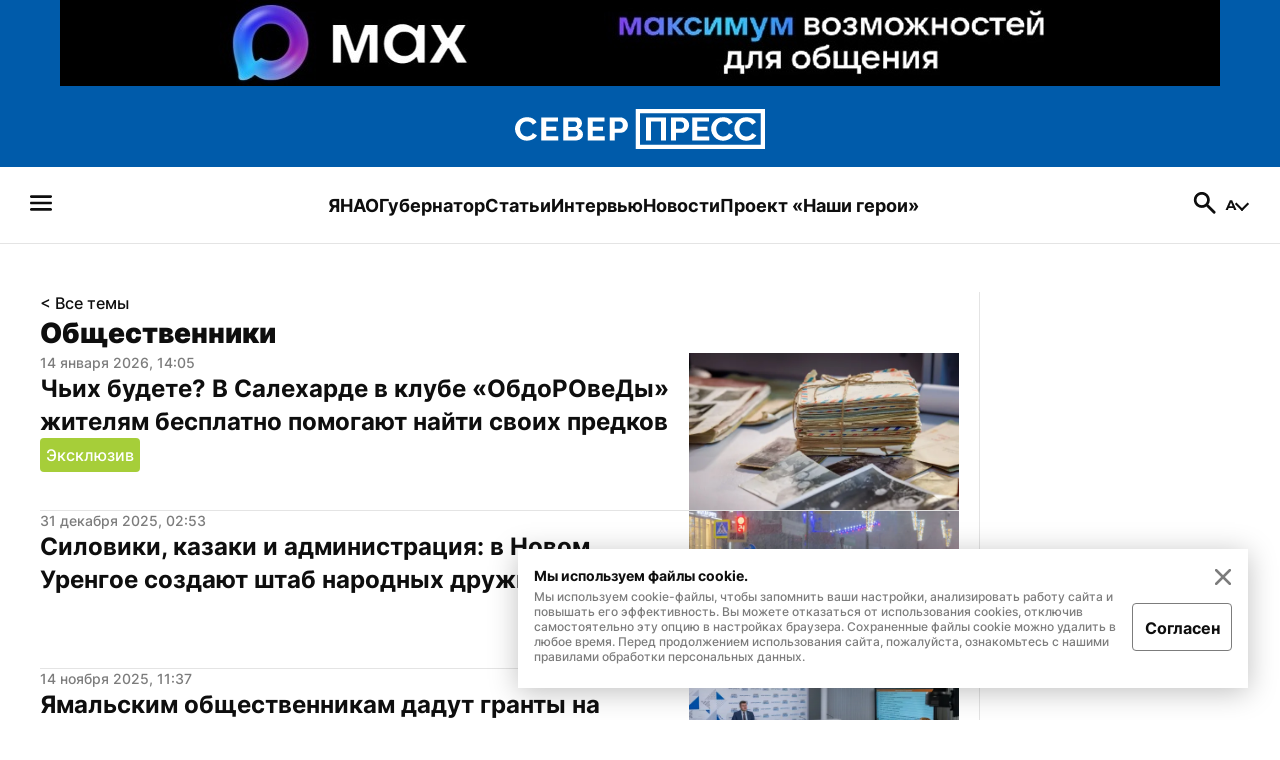

--- FILE ---
content_type: text/html; charset=utf-8
request_url: https://sever-press.ru/tag/obschestvenniki/
body_size: 179526
content:
<!DOCTYPE html><html><head><meta charSet="utf-8"/><meta name="viewport" content="width=device-width"/><link rel="apple-touch-icon" sizes="180x180" href="/apple-touch-icon.png"/><link rel="icon" type="image/svg" sizes="120x120" href="/favicon-120x120.svg"/><link rel="icon" type="image/png" sizes="32x32" href="/favicon-32x32.png"/><link rel="icon" type="image/png" sizes="16x16" href="/favicon-16x16.png"/><meta property="og:site_name" content="«Север-Пресс»"/><meta name="msapplication-TileColor" content="#00aba9"/><meta name="theme-color" content="#ffffff"/><script async="" src="https://jsn.24smi.net/smi.js"></script><link rel="dns-prefetch" href="https://yamal-media.ru/"/><link rel="canonical" href="https://sever-press.ru/tag/obschestvenniki/"/><script>window.yaContextCb = window.yaContextCb || []</script><script src="https://yandex.ru/ads/system/context.js" async=""></script><noscript><div><img src="https://top-fwz1.mail.ru/counter?id=3347184;js=na" style="position:absolute;left:-9999px" alt="http://Top.Mail.Ru "/></div></noscript><title>Общественники |  Новости и статьи на сегодня | Север-Пресс</title><meta name="description" content="Новости и статьи по теме «Общественники» на сайте Север-Пресс "/><meta property="og:title" content="Общественники |  Новости и статьи на сегодня | Север-Пресс"/><meta property="og:description" content="Новости и статьи по теме «Общественники» на сайте Север-Пресс "/><meta property="og:url" content="https://sever-press.ru/tag/obschestvenniki"/><script type="application/ld+json">{"@context":"https://schema.org","@graph":[{"@type":"ItemList","url":"tag/obschestvenniki","@id":"tag/obschestvenniki/#itemlist","itemListElement":[{"@type":"ListItem","position":1,"item":{"@type":"NewsArticle","@id":"https://sever-press.ru/narrative/intervju/chih-budete-v-saleharde-v-klube-obdorovedy-zhiteljam-besplatno-pomogajut-najti-svoih-predkov/#article","url":"https://sever-press.ru/narrative/intervju/chih-budete-v-saleharde-v-klube-obdorovedy-zhiteljam-besplatno-pomogajut-najti-svoih-predkov/","author":[{"@type":"Person","@id":"https://sever-press.ru/author/18/#person","name":"Екатерина Пшенцова"}],"headline":"Чьих будете? В Салехарде в клубе «ОбдоРОвеДы» жителям бесплатно помогают найти своих предков","datePublished":"2026-01-14T14:05+00:00","dateModified":"2026-01-15T08:19+00:00","publisher":{"@id":"https://sever-press.ru/#organization"},"image":{"@type":"ImageObject","@id":"https://sever-press.ru/images/insecure/rs:fill-down:1920:1080/aHR0cHM6Ly9zdG9yYWdlLnlhbmRleGNsb3VkLm5ldC95bS1zaXRlcy1zdGF0aWMvMDYzN2JkZTQtYjE5LndlYnA.webp/#primaryimage","url":"https://sever-press.ru/images/insecure/rs:fill-down:1920:1080/aHR0cHM6Ly9zdG9yYWdlLnlhbmRleGNsb3VkLm5ldC95bS1zaXRlcy1zdGF0aWMvMDYzN2JkZTQtYjE5LndlYnA.webp"}}},{"@type":"ListItem","position":2,"item":{"@type":"NewsArticle","@id":"https://sever-press.ru/news/obschestvo/siloviki-kazaki-i-administratsija-v-novom-urengoe-sozdajut-shtab-narodnyh-druzhin/#article","url":"https://sever-press.ru/news/obschestvo/siloviki-kazaki-i-administratsija-v-novom-urengoe-sozdajut-shtab-narodnyh-druzhin/","author":[{"@type":"Person","@id":"https://sever-press.ru/author/315/#person","name":"Елена Мельникова"}],"headline":"Силовики, казаки и администрация: в Новом Уренгое создают штаб народных дружин","datePublished":"2025-12-31T02:53+00:00","dateModified":"2025-12-31T02:53+00:00","publisher":{"@id":"https://sever-press.ru/#organization"},"image":{"@type":"ImageObject","@id":"https://sever-press.ru/images/insecure/rs:fill-down:1920:1080/aHR0cHM6Ly9zdG9yYWdlLnlhbmRleGNsb3VkLm5ldC95bS1zaXRlcy1zdGF0aWMvNDQxNzQ2ZTEtMTNlLndlYnA.webp/#primaryimage","url":"https://sever-press.ru/images/insecure/rs:fill-down:1920:1080/aHR0cHM6Ly9zdG9yYWdlLnlhbmRleGNsb3VkLm5ldC95bS1zaXRlcy1zdGF0aWMvNDQxNzQ2ZTEtMTNlLndlYnA.webp"}}},{"@type":"ListItem","position":3,"item":{"@type":"NewsArticle","@id":"https://sever-press.ru/narrative/intervju/jamalskim-obschestvennikam-dadut-granty-na-znachimye-proekty-kto-i-kakie-idei-mozhet-predlozhit/#article","url":"https://sever-press.ru/narrative/intervju/jamalskim-obschestvennikam-dadut-granty-na-znachimye-proekty-kto-i-kakie-idei-mozhet-predlozhit/","author":[{"@type":"Person","@id":"https://sever-press.ru/author/18/#person","name":"Екатерина Пшенцова"}],"headline":"Ямальским общественникам дадут гранты на значимые проекты. Кто и какие идеи может предложить","datePublished":"2025-11-14T11:37+00:00","dateModified":"2025-11-14T11:52+00:00","publisher":{"@id":"https://sever-press.ru/#organization"},"image":{"@type":"ImageObject","@id":"https://sever-press.ru/images/insecure/rs:fill-down:1920:1080/aHR0cHM6Ly9zdG9yYWdlLnlhbmRleGNsb3VkLm5ldC95bS1zaXRlcy1zdGF0aWMvYzIwNDQxOWEtNzY5LndlYnA.webp/#primaryimage","url":"https://sever-press.ru/images/insecure/rs:fill-down:1920:1080/aHR0cHM6Ly9zdG9yYWdlLnlhbmRleGNsb3VkLm5ldC95bS1zaXRlcy1zdGF0aWMvYzIwNDQxOWEtNzY5LndlYnA.webp"}}},{"@type":"ListItem","position":4,"item":{"@type":"NewsArticle","@id":"https://sever-press.ru/news/obschestvo/v-konkurse-geroi-sredi-nas-jamaltsy-vybirali-samyh-dobryh/#article","url":"https://sever-press.ru/news/obschestvo/v-konkurse-geroi-sredi-nas-jamaltsy-vybirali-samyh-dobryh/","author":[{"@type":"Person","@id":"https://sever-press.ru/author/315/#person","name":"Елена Мельникова"}],"headline":"В конкурсе «Герои среди нас» ямальцы выбирали самых добрых","datePublished":"2025-11-12T22:53+00:00","dateModified":"2025-11-12T22:53+00:00","publisher":{"@id":"https://sever-press.ru/#organization"},"image":{"@type":"ImageObject","@id":"https://sever-press.ru/images/insecure/rs:fill-down:1920:1080/aHR0cHM6Ly9zdG9yYWdlLnlhbmRleGNsb3VkLm5ldC95bS1zaXRlcy1zdGF0aWMvMTI3NTMxMzQtOTdkLndlYnA.webp/#primaryimage","url":"https://sever-press.ru/images/insecure/rs:fill-down:1920:1080/aHR0cHM6Ly9zdG9yYWdlLnlhbmRleGNsb3VkLm5ldC95bS1zaXRlcy1zdGF0aWMvMTI3NTMxMzQtOTdkLndlYnA.webp"}}},{"@type":"ListItem","position":5,"item":{"@type":"NewsArticle","@id":"https://sever-press.ru/news/obschestvo/pravo-veto-na-marketplejsy-v-rossii-mogut-razreshit-stavit-limity-zhenam-i-muzhjam-na-onlajn-pokupki/#article","url":"https://sever-press.ru/news/obschestvo/pravo-veto-na-marketplejsy-v-rossii-mogut-razreshit-stavit-limity-zhenam-i-muzhjam-na-onlajn-pokupki/","author":[{"@type":"Person","@id":"https://sever-press.ru/author/265/#person","name":"Альбина Астахова"}],"headline":"Право вето на маркетплейсы: в России могут ввести лимиты на онлайн-покупки женам и мужьям","datePublished":"2025-11-12T00:47+00:00","dateModified":"2025-11-12T02:58+00:00","publisher":{"@id":"https://sever-press.ru/#organization"},"image":{"@type":"ImageObject","@id":"https://sever-press.ru/images/insecure/rs:fill-down:1920:1080/aHR0cHM6Ly9zdG9yYWdlLnlhbmRleGNsb3VkLm5ldC95bS1zaXRlcy1zdGF0aWMvZGZmMzEyZDctNjJkLndlYnA.webp/#primaryimage","url":"https://sever-press.ru/images/insecure/rs:fill-down:1920:1080/aHR0cHM6Ly9zdG9yYWdlLnlhbmRleGNsb3VkLm5ldC95bS1zaXRlcy1zdGF0aWMvZGZmMzEyZDctNjJkLndlYnA.webp"}}},{"@type":"ListItem","position":6,"item":{"@type":"NewsArticle","@id":"https://sever-press.ru/narrative/intervju/rukovoditel-bjuro-perevodchikov-objasnila-kak-perevodjat-hity-na-zhestovyj-jazyk/#article","url":"https://sever-press.ru/narrative/intervju/rukovoditel-bjuro-perevodchikov-objasnila-kak-perevodjat-hity-na-zhestovyj-jazyk/","author":[{"@type":"Person","@id":"https://sever-press.ru/author/18/#person","name":"Екатерина Пшенцова"}],"headline":"Руководитель «Бюро переводчиков» объяснила, как переводят хиты на жестовый язык","datePublished":"2025-11-06T06:24+00:00","dateModified":"2025-11-06T06:36+00:00","publisher":{"@id":"https://sever-press.ru/#organization"},"image":{"@type":"ImageObject","@id":"https://sever-press.ru/images/insecure/rs:fill-down:1920:1080/aHR0cHM6Ly9zdG9yYWdlLnlhbmRleGNsb3VkLm5ldC95bS1zaXRlcy1zdGF0aWMvZmU1NmZhOWEtYmRjLndlYnA.webp/#primaryimage","url":"https://sever-press.ru/images/insecure/rs:fill-down:1920:1080/aHR0cHM6Ly9zdG9yYWdlLnlhbmRleGNsb3VkLm5ldC95bS1zaXRlcy1zdGF0aWMvZmU1NmZhOWEtYmRjLndlYnA.webp"}}},{"@type":"ListItem","position":7,"item":{"@type":"NewsArticle","@id":"https://sever-press.ru/news/obschestvo/avtomobilisty-spjat-spokojno-novye-pravila-utilsbora-v-rossii-poka-podozhdut/#article","url":"https://sever-press.ru/news/obschestvo/avtomobilisty-spjat-spokojno-novye-pravila-utilsbora-v-rossii-poka-podozhdut/","author":[{"@type":"Person","@id":"https://sever-press.ru/author/265/#person","name":"Альбина Астахова"}],"headline":"Автомобилисты спят спокойно: новые правила утильсбора в России пока подождут","datePublished":"2025-10-15T02:14+00:00","dateModified":"2025-10-15T06:18+00:00","publisher":{"@id":"https://sever-press.ru/#organization"},"image":{"@type":"ImageObject","@id":"https://sever-press.ru/images/insecure/rs:fill-down:1920:1080/aHR0cHM6Ly9zdG9yYWdlLnlhbmRleGNsb3VkLm5ldC95bS1zaXRlcy1zdGF0aWMvMzk2ZDAzMDYtMDhkLndlYnA.webp/#primaryimage","url":"https://sever-press.ru/images/insecure/rs:fill-down:1920:1080/aHR0cHM6Ly9zdG9yYWdlLnlhbmRleGNsb3VkLm5ldC95bS1zaXRlcy1zdGF0aWMvMzk2ZDAzMDYtMDhkLndlYnA.webp"}}},{"@type":"ListItem","position":8,"item":{"@type":"NewsArticle","@id":"https://sever-press.ru/news/obschestvo/dobrynja-luchezar-i-svjatogor-starorusskie-imena-voshli-v-modu/#article","url":"https://sever-press.ru/news/obschestvo/dobrynja-luchezar-i-svjatogor-starorusskie-imena-voshli-v-modu/","author":[{"@type":"Person","@id":"https://sever-press.ru/author/265/#person","name":"Альбина Астахова"}],"headline":"Добрыня, Лучезар и Святогор: старорусские имена вошли в моду","datePublished":"2025-09-09T02:45+00:00","dateModified":"2025-09-09T02:54+00:00","publisher":{"@id":"https://sever-press.ru/#organization"},"image":{"@type":"ImageObject","@id":"https://sever-press.ru/images/insecure/rs:fill-down:1920:1080/aHR0cHM6Ly9zdG9yYWdlLnlhbmRleGNsb3VkLm5ldC95bS1zaXRlcy1zdGF0aWMvYjYyMDE5ODAtN2EwLndlYnA.webp/#primaryimage","url":"https://sever-press.ru/images/insecure/rs:fill-down:1920:1080/aHR0cHM6Ly9zdG9yYWdlLnlhbmRleGNsb3VkLm5ldC95bS1zaXRlcy1zdGF0aWMvYjYyMDE5ODAtN2EwLndlYnA.webp"}}},{"@type":"ListItem","position":9,"item":{"@type":"NewsArticle","@id":"https://sever-press.ru/news/obschestvo/zdorovym-zhit-ne-zapretish-vvedut-li-dlja-rossijan-keshbek-za-zozh/#article","url":"https://sever-press.ru/news/obschestvo/zdorovym-zhit-ne-zapretish-vvedut-li-dlja-rossijan-keshbek-za-zozh/","author":[{"@type":"Person","@id":"https://sever-press.ru/author/265/#person","name":"Альбина Астахова"}],"headline":"Здоровым жить не запретишь: введут ли для россиян кешбэк за ЗОЖ","datePublished":"2025-08-28T01:20+00:00","dateModified":"2025-08-28T09:49+00:00","publisher":{"@id":"https://sever-press.ru/#organization"},"image":{"@type":"ImageObject","@id":"https://sever-press.ru/images/insecure/rs:fill-down:1920:1080/aHR0cHM6Ly9zdG9yYWdlLnlhbmRleGNsb3VkLm5ldC95bS1zaXRlcy1zdGF0aWMvZWNjODBjMmUtM2M4LndlYnA.webp/#primaryimage","url":"https://sever-press.ru/images/insecure/rs:fill-down:1920:1080/aHR0cHM6Ly9zdG9yYWdlLnlhbmRleGNsb3VkLm5ldC95bS1zaXRlcy1zdGF0aWMvZWNjODBjMmUtM2M4LndlYnA.webp"}}},{"@type":"ListItem","position":10,"item":{"@type":"NewsArticle","@id":"https://sever-press.ru/narrative/obschestvo/vozrast-nesoglasija-pochemu-jamalskie-mamy-protiv-braka-v-16-let/#article","url":"https://sever-press.ru/narrative/obschestvo/vozrast-nesoglasija-pochemu-jamalskie-mamy-protiv-braka-v-16-let/","author":[{"@type":"Person","@id":"https://sever-press.ru/author/279/#person","name":"Алена Людвиг"}],"headline":"Возраст несогласия: почему ямальские мамы против брака в 16 лет","datePublished":"2025-07-02T03:00+00:00","dateModified":"2025-07-02T03:00+00:00","publisher":{"@id":"https://sever-press.ru/#organization"},"image":{"@type":"ImageObject","@id":"https://sever-press.ru/images/insecure/rs:fill-down:1920:1080/aHR0cHM6Ly9zdG9yYWdlLnlhbmRleGNsb3VkLm5ldC95bS1zaXRlcy1zdGF0aWMvZWE2NTUxYjEtM2U2LndlYnA.webp/#primaryimage","url":"https://sever-press.ru/images/insecure/rs:fill-down:1920:1080/aHR0cHM6Ly9zdG9yYWdlLnlhbmRleGNsb3VkLm5ldC95bS1zaXRlcy1zdGF0aWMvZWE2NTUxYjEtM2U2LndlYnA.webp"}}},{"@type":"ListItem","position":11,"item":{"@type":"NewsArticle","@id":"https://sever-press.ru/news/obschestvo/skonchalsja-izvestnyj-jamalskij-obschestvennik/#article","url":"https://sever-press.ru/news/obschestvo/skonchalsja-izvestnyj-jamalskij-obschestvennik/","author":[{"@type":"Person","@id":"https://sever-press.ru/author/298/#person","name":"Екатерина Копытова"}],"headline":"Скончался известный ямальский общественник","datePublished":"2025-06-20T13:39+00:00","dateModified":"2025-06-20T14:21+00:00","publisher":{"@id":"https://sever-press.ru/#organization"},"image":{"@type":"ImageObject","@id":"https://sever-press.ru/images/insecure/rs:fill-down:1920:1080/aHR0cHM6Ly9zdG9yYWdlLnlhbmRleGNsb3VkLm5ldC95bS1zaXRlcy1zdGF0aWMvMWZjZmI5NmMtZjZkLndlYnA.webp/#primaryimage","url":"https://sever-press.ru/images/insecure/rs:fill-down:1920:1080/aHR0cHM6Ly9zdG9yYWdlLnlhbmRleGNsb3VkLm5ldC95bS1zaXRlcy1zdGF0aWMvMWZjZmI5NmMtZjZkLndlYnA.webp"}}},{"@type":"ListItem","position":12,"item":{"@type":"NewsArticle","@id":"https://sever-press.ru/news/obschestvo/entuziastov-ischuschih-zhertv-genotsida-vremen-vov-mogut-priravnjat-k-volonteram/#article","url":"https://sever-press.ru/news/obschestvo/entuziastov-ischuschih-zhertv-genotsida-vremen-vov-mogut-priravnjat-k-volonteram/","author":[{"@type":"Person","@id":"https://sever-press.ru/author/285/#person","name":"Наталья Васильева"}],"headline":"Энтузиастов, ищущих жертв геноцида времен ВОВ, могут приравнять к волонтерам","datePublished":"2025-05-08T02:37+00:00","dateModified":"2025-05-08T02:41+00:00","publisher":{"@id":"https://sever-press.ru/#organization"},"image":{"@type":"ImageObject","@id":"https://sever-press.ru/images/insecure/rs:fill-down:1920:1080/aHR0cHM6Ly9zdG9yYWdlLnlhbmRleGNsb3VkLm5ldC95bS1zaXRlcy1zdGF0aWMvZGE1MjM4ZWEtMjMyLndlYnA.webp/#primaryimage","url":"https://sever-press.ru/images/insecure/rs:fill-down:1920:1080/aHR0cHM6Ly9zdG9yYWdlLnlhbmRleGNsb3VkLm5ldC95bS1zaXRlcy1zdGF0aWMvZGE1MjM4ZWEtMjMyLndlYnA.webp"}}},{"@type":"ListItem","position":13,"item":{"@type":"NewsArticle","@id":"https://sever-press.ru/news/obschestvo/chipsy-vse-v-rossii-predlozhili-vvesti-aktsiz-na-chipsy-i-zapretit-ih-prodazhu/#article","url":"https://sever-press.ru/news/obschestvo/chipsy-vse-v-rossii-predlozhili-vvesti-aktsiz-na-chipsy-i-zapretit-ih-prodazhu/","author":[{"@type":"Person","@id":"https://sever-press.ru/author/322/#person","name":"Евгений Кондращенко"}],"headline":"Чипсы — все: в России предложили ввести акциз на чипсы и запретить их продажу","datePublished":"2025-03-20T08:30+00:00","dateModified":"2025-03-20T09:35+00:00","publisher":{"@id":"https://sever-press.ru/#organization"},"image":{"@type":"ImageObject","@id":"https://sever-press.ru/images/insecure/rs:fill-down:1920:1080/aHR0cHM6Ly9zdG9yYWdlLnlhbmRleGNsb3VkLm5ldC95bS1zaXRlcy1zdGF0aWMvZTFmNTI5OGQtNDJlLndlYnA.webp/#primaryimage","url":"https://sever-press.ru/images/insecure/rs:fill-down:1920:1080/aHR0cHM6Ly9zdG9yYWdlLnlhbmRleGNsb3VkLm5ldC95bS1zaXRlcy1zdGF0aWMvZTFmNTI5OGQtNDJlLndlYnA.webp"}}},{"@type":"ListItem","position":14,"item":{"@type":"NewsArticle","@id":"https://sever-press.ru/narrative/intervju/na-jamale-v-god-geroev-obschestvenniki-poluchili-granty-na-patrioticheskie-proekty/#article","url":"https://sever-press.ru/narrative/intervju/na-jamale-v-god-geroev-obschestvenniki-poluchili-granty-na-patrioticheskie-proekty/","author":[{"@type":"Person","@id":"https://sever-press.ru/author/18/#person","name":"Екатерина Пшенцова"}],"headline":"На Ямале в Год героев общественники получили гранты на патриотические проекты","datePublished":"2025-03-14T14:58+00:00","dateModified":"2025-03-14T14:58+00:00","publisher":{"@id":"https://sever-press.ru/#organization"},"image":{"@type":"ImageObject","@id":"https://sever-press.ru/images/insecure/rs:fill-down:1920:1080/aHR0cHM6Ly9zdG9yYWdlLnlhbmRleGNsb3VkLm5ldC95bS1zaXRlcy1zdGF0aWMvN2Y2NmJlNzktNzkzLndlYnA.webp/#primaryimage","url":"https://sever-press.ru/images/insecure/rs:fill-down:1920:1080/aHR0cHM6Ly9zdG9yYWdlLnlhbmRleGNsb3VkLm5ldC95bS1zaXRlcy1zdGF0aWMvN2Y2NmJlNzktNzkzLndlYnA.webp"}}},{"@type":"ListItem","position":15,"item":{"@type":"NewsArticle","@id":"https://sever-press.ru/narrative/obschestvo/vmeste-v-novuju-zhizn-kak-na-jamale-delajut-migratsiju-tsivilizovannoj/#article","url":"https://sever-press.ru/narrative/obschestvo/vmeste-v-novuju-zhizn-kak-na-jamale-delajut-migratsiju-tsivilizovannoj/","author":[{"@type":"Person","@id":"https://sever-press.ru/author/279/#person","name":"Алена Людвиг"}],"headline":"Вместе в новую жизнь: как на Ямале делают миграцию цивилизованной","datePublished":"2025-02-25T05:24+00:00","dateModified":"2025-02-25T07:29+00:00","publisher":{"@id":"https://sever-press.ru/#organization"},"image":{"@type":"ImageObject","@id":"https://sever-press.ru/images/insecure/rs:fill-down:1920:1080/aHR0cHM6Ly9zdG9yYWdlLnlhbmRleGNsb3VkLm5ldC95bS1zaXRlcy1zdGF0aWMvOTA3NzU4NmEtYjg3LndlYnA.webp/#primaryimage","url":"https://sever-press.ru/images/insecure/rs:fill-down:1920:1080/aHR0cHM6Ly9zdG9yYWdlLnlhbmRleGNsb3VkLm5ldC95bS1zaXRlcy1zdGF0aWMvOTA3NzU4NmEtYjg3LndlYnA.webp"}}},{"@type":"ListItem","position":16,"item":{"@type":"NewsArticle","@id":"https://sever-press.ru/news/obschestvo/v-nojabrske-obschestvenniki-raschistili-skver-opalennoj-junosti/#article","url":"https://sever-press.ru/news/obschestvo/v-nojabrske-obschestvenniki-raschistili-skver-opalennoj-junosti/","author":[{"@type":"Person","@id":"https://sever-press.ru/author/319/#person","name":"Анастасия Беловодова"}],"headline":"Жители Ноябрьска освободили сквер Опаленной Юности от снега","datePublished":"2025-01-19T14:15+00:00","dateModified":"2025-01-19T14:28+00:00","publisher":{"@id":"https://sever-press.ru/#organization"},"image":{"@type":"ImageObject","@id":"https://sever-press.ru/images/insecure/rs:fill-down:1920:1080/aHR0cHM6Ly9zdG9yYWdlLnlhbmRleGNsb3VkLm5ldC95bS1zaXRlcy1zdGF0aWMvNjYyYjE0N2UtYTBjLndlYnA.webp/#primaryimage","url":"https://sever-press.ru/images/insecure/rs:fill-down:1920:1080/aHR0cHM6Ly9zdG9yYWdlLnlhbmRleGNsb3VkLm5ldC95bS1zaXRlcy1zdGF0aWMvNjYyYjE0N2UtYTBjLndlYnA.webp"}}},{"@type":"ListItem","position":17,"item":{"@type":"NewsArticle","@id":"https://sever-press.ru/news/obschestvo/minus-dva-i-pljus-odin-sostav-obschestvennoj-palaty-saleharda-izmenilsja/#article","url":"https://sever-press.ru/news/obschestvo/minus-dva-i-pljus-odin-sostav-obschestvennoj-palaty-saleharda-izmenilsja/","author":[{"@type":"Person","@id":"https://sever-press.ru/author/285/#person","name":"Наталья Васильева"}],"headline":"Минус два и плюс один: состав Общественной палаты Салехарда изменился","datePublished":"2024-12-17T20:56+00:00","dateModified":"2024-12-18T06:19+00:00","publisher":{"@id":"https://sever-press.ru/#organization"},"image":{"@type":"ImageObject","@id":"https://sever-press.ru/images/insecure/rs:fill-down:1920:1080/aHR0cHM6Ly9zdG9yYWdlLnlhbmRleGNsb3VkLm5ldC95bS1zaXRlcy1zdGF0aWMvZTI2ZGUyNjMtODk4LndlYnA.webp/#primaryimage","url":"https://sever-press.ru/images/insecure/rs:fill-down:1920:1080/aHR0cHM6Ly9zdG9yYWdlLnlhbmRleGNsb3VkLm5ldC95bS1zaXRlcy1zdGF0aWMvZTI2ZGUyNjMtODk4LndlYnA.webp"}}},{"@type":"ListItem","position":18,"item":{"@type":"NewsArticle","@id":"https://sever-press.ru/news/obschestvo/jamalskie-obschestvenniki-podveli-itogi-goda-semi/#article","url":"https://sever-press.ru/news/obschestvo/jamalskie-obschestvenniki-podveli-itogi-goda-semi/","author":[{"@type":"Person","@id":"https://sever-press.ru/author/23/#person","name":"Елена Трегуб"}],"headline":"Ямальские общественники подвели итоги Года семьи","datePublished":"2024-12-17T13:12+00:00","dateModified":"2024-12-17T14:36+00:00","publisher":{"@id":"https://sever-press.ru/#organization"},"image":{"@type":"ImageObject","@id":"https://sever-press.ru/images/insecure/rs:fill-down:1920:1080/aHR0cHM6Ly9zdG9yYWdlLnlhbmRleGNsb3VkLm5ldC95bS1zaXRlcy1zdGF0aWMvMGZlYzFiZjMtMzFjLndlYnA.webp/#primaryimage","url":"https://sever-press.ru/images/insecure/rs:fill-down:1920:1080/aHR0cHM6Ly9zdG9yYWdlLnlhbmRleGNsb3VkLm5ldC95bS1zaXRlcy1zdGF0aWMvMGZlYzFiZjMtMzFjLndlYnA.webp"}}},{"@type":"ListItem","position":19,"item":{"@type":"NewsArticle","@id":"https://sever-press.ru/news/obschestvo/v-tazovskom-volonterov-i-obschestvennikov-obuchat-desertoterapii-i-rospisi/#article","url":"https://sever-press.ru/news/obschestvo/v-tazovskom-volonterov-i-obschestvennikov-obuchat-desertoterapii-i-rospisi/","author":[{"@type":"Person","@id":"https://sever-press.ru/author/285/#person","name":"Наталья Васильева"}],"headline":"В Тазовском волонтеров и общественников обучат десертотерапии и росписи","datePublished":"2024-11-28T22:54+00:00","dateModified":"2024-11-29T04:13+00:00","publisher":{"@id":"https://sever-press.ru/#organization"},"image":{"@type":"ImageObject","@id":"https://sever-press.ru/images/insecure/rs:fill-down:1920:1080/aHR0cHM6Ly9zdG9yYWdlLnlhbmRleGNsb3VkLm5ldC95bS1zaXRlcy1zdGF0aWMvNDVjMmJmNzktMmQzLndlYnA.webp/#primaryimage","url":"https://sever-press.ru/images/insecure/rs:fill-down:1920:1080/aHR0cHM6Ly9zdG9yYWdlLnlhbmRleGNsb3VkLm5ldC95bS1zaXRlcy1zdGF0aWMvNDVjMmJmNzktMmQzLndlYnA.webp"}}},{"@type":"ListItem","position":20,"item":{"@type":"NewsArticle","@id":"https://sever-press.ru/narrative/intervju/na-jamale-obschestvennikam-razdadut-granty-na-sotsialno-vazhnye-proekty/#article","url":"https://sever-press.ru/narrative/intervju/na-jamale-obschestvennikam-razdadut-granty-na-sotsialno-vazhnye-proekty/","author":[{"@type":"Person","@id":"https://sever-press.ru/author/18/#person","name":"Екатерина Пшенцова"}],"headline":"На Ямале общественникам раздадут гранты на социально значимые проекты","datePublished":"2024-11-25T13:46+00:00","dateModified":"2024-12-13T07:22+00:00","publisher":{"@id":"https://sever-press.ru/#organization"},"image":{"@type":"ImageObject","@id":"https://sever-press.ru/images/insecure/rs:fill-down:1920:1080/aHR0cHM6Ly9zdG9yYWdlLnlhbmRleGNsb3VkLm5ldC95bS1zaXRlcy1zdGF0aWMvZTVlMmEzOWUtZWFjLndlYnA.webp/#primaryimage","url":"https://sever-press.ru/images/insecure/rs:fill-down:1920:1080/aHR0cHM6Ly9zdG9yYWdlLnlhbmRleGNsb3VkLm5ldC95bS1zaXRlcy1zdGF0aWMvZTVlMmEzOWUtZWFjLndlYnA.webp"}}}],"mainEntityOfPage":{"@type":["CollectionPage","WebPage"],"@id":"https://sever-press.ru/tag/obschestvenniki/#webpage","url":"https://sever-press.ru/tag/obschestvenniki/","name":"Политика | Новости и статьи на сегодня | Север-Пресс","inLanguage":"ru-RU","dateModified":"2022-02-14T11:11:00+05:00","isPartOf":{"@type":"WebSite","@id":"https://sever-press.ru/#website","url":"https://sever-press.ru/","name":"Север-Пресс","description":"Север-Пресс — старейшее информационное агентство ЯНАО. Рассказываем, что происходит на Ямале семь дней в неделю","publisher":{"@id":"https://sever-press.ru/#organization","@type":"Organization","name":"Север-Пресс","legalName":"Интернет-сайт Север-Пресс","slogan":"Официально, оперативно, достоверно","email":"sever-press@yamal-media.ru","telephone":"+7 (34922) 7-12-62","sameAs":[],"address":{"@type":"PostalAddress","addressCountry":"Россия","addressLocality":"Салехард","addressRegion":"Ямало-Ненецкий автономный округ","postalCode":"629008","streetAddress":"мкр. Богдана Кнунянца, д. 1, каб. 106"},"logo":{"@type":"ImageObject","@id":"https://sever-press.ru/img/png/logo.png/#imageobject","url":"https://sever-press.ru/img/png/logo.png","width":250,"height":40},"image":{"@id":"https://sever-press.ru/img/png/logo.png/#imageobject"}},"copyrightHolder":{"@id":"https://sever-press.ru/#organization"},"inLanguage":"ru-RU"},"breadcrumb":{"@type":"BreadcrumbList","itemListElement":[{"@type":"ListItem","position":1,"name":"Главная","item":{"@type":"WebPage","@id":"https://sever-press.ru/#webpage","url":"https://sever-press.ru/"}},{"@type":"ListItem","position":2,"name":"Все темы","item":{"@type":"WebPage","@id":"https://sever-press.ru/tag/#webpage","url":"https://sever-press.ru/tag/"}}]}}}]}</script><meta name="next-head-count" content="21"/><link rel="preload" href="/_next/static/css/4b6504f8e8fe50ee.css" as="style"/><link rel="stylesheet" href="/_next/static/css/4b6504f8e8fe50ee.css" data-n-g=""/><link rel="preload" href="/_next/static/css/efb02c0507818ba2.css" as="style"/><link rel="stylesheet" href="/_next/static/css/efb02c0507818ba2.css" data-n-p=""/><noscript data-n-css=""></noscript><script defer="" nomodule="" src="/_next/static/chunks/polyfills-c67a75d1b6f99dc8.js"></script><script src="/_next/static/chunks/webpack-59c5c889f52620d6.js" defer=""></script><script src="/_next/static/chunks/framework-7751730b10fa0f74.js" defer=""></script><script src="/_next/static/chunks/main-18d70c5b082a9d07.js" defer=""></script><script src="/_next/static/chunks/pages/_app-b1a56d1c8e88a3fe.js" defer=""></script><script src="/_next/static/chunks/745-fbdce756b673a9bc.js" defer=""></script><script src="/_next/static/chunks/854-d9256aae07afd13f.js" defer=""></script><script src="/_next/static/chunks/645-38c8064ca795bd43.js" defer=""></script><script src="/_next/static/chunks/pages/tag/%5Bslug%5D-264dcb4925333bd1.js" defer=""></script><script src="/_next/static/_S9ymu_JhnP4LF1l9XjS2/_buildManifest.js" defer=""></script><script src="/_next/static/_S9ymu_JhnP4LF1l9XjS2/_ssgManifest.js" defer=""></script></head><body><div id="__next"><div class="baseLayout_BaseLayout__h6a80"><header><div class="header_Header__Dezsy"><div class="header_wrapper__qCKQ8"><div class="header_logo__d4jIK"><svg width="28" height="28" fill="none" xmlns="http://www.w3.org/2000/svg" class="header_mobileIcon__cjNEw"><path d="M4.375 21.817c-.389 0-.715-.131-.977-.394a1.327 1.327 0 0 1-.394-.977c0-.389.131-.715.394-.977.262-.263.588-.394.977-.394h19.25c.389 0 .715.131.977.394.263.262.394.588.394.977s-.131.714-.394.977a1.327 1.327 0 0 1-.977.394H4.375Zm0-6.446c-.389 0-.715-.131-.977-.394A1.327 1.327 0 0 1 3.004 14c0-.389.131-.714.394-.977.262-.262.588-.394.977-.394h19.25c.389 0 .715.132.977.394.263.263.394.588.394.977s-.131.715-.394.977a1.327 1.327 0 0 1-.977.394H4.375Zm0-6.446c-.389 0-.715-.131-.977-.394a1.327 1.327 0 0 1-.394-.977c0-.389.131-.72.394-.991.262-.273.588-.409.977-.409h19.25c.389 0 .715.136.977.409.263.272.394.602.394.991 0 .39-.131.715-.394.977a1.327 1.327 0 0 1-.977.394H4.375Z" fill="#F6F6F8"></path></svg><a href="/"><svg width="250" height="40" fill="none" xmlns="http://www.w3.org/2000/svg" class="header_desktopIcon__FccC6"><path d="M0 19.726c0-1.388.266-2.765.81-4.125a11.74 11.74 0 0 1 2.365-3.713c1.042-1.118 2.304-2.01 3.792-2.675 1.489-.66 3.181-.994 5.077-.994 2.264 0 4.223.469 5.87 1.4 1.646.937 2.88 2.15 3.707 3.651l-3.877 2.54c-.39-.87-.906-1.546-1.546-2.037a5.866 5.866 0 0 0-2.077-1.028 8.585 8.585 0 0 0-2.213-.293c-1.143 0-2.145.22-3.005.655a6.382 6.382 0 0 0-2.145 1.727 7.242 7.242 0 0 0-1.268 2.41 8.853 8.853 0 0 0-.413 2.64c0 1 .164 1.953.498 2.867a7.475 7.475 0 0 0 1.41 2.41 6.89 6.89 0 0 0 2.178 1.665c.844.412 1.794.62 2.847.62.73 0 1.478-.113 2.23-.344a6.343 6.343 0 0 0 2.094-1.106c.64-.508 1.132-1.168 1.478-1.97l4.154 2.28c-.504 1.13-1.296 2.1-2.383 2.901a12.254 12.254 0 0 1-3.673 1.84c-1.364.423-2.706.637-4.03.637-1.738 0-3.34-.344-4.805-1.027A11.945 11.945 0 0 1 3.3 27.92a12.496 12.496 0 0 1-2.44-3.843 11.508 11.508 0 0 1-.86-4.35Zm43.275 7.624v4.17h-16.99V8.384h16.68v4.17H31.292v5.215h10.058v3.91H31.293v5.672h11.982Zm24.711-1.794c0 1.303-.362 2.393-1.08 3.273-.72.88-1.687 1.546-2.899 2.003-1.21.457-2.564.683-4.052.683H48.182V8.377h13.216c1.143 0 2.134.288 2.972.864a5.706 5.706 0 0 1 1.924 2.235c.447.914.668 1.856.668 2.833 0 1.089-.3 2.127-.894 3.126-.595.999-1.466 1.738-2.61 2.218 1.398.39 2.502 1.09 3.311 2.1.81 1.02 1.217 2.285 1.217 3.803ZM53.197 12.458v5.474h6.04c.526 0 .995-.102 1.408-.31.414-.21.736-.514.98-.932.237-.412.362-.914.362-1.501 0-.564-.108-1.05-.328-1.45a2.447 2.447 0 0 0-.895-.948 2.537 2.537 0 0 0-1.318-.345h-6.249v.012Zm9.678 12.19c0-.543-.113-1.04-.345-1.485a2.736 2.736 0 0 0-.928-1.06c-.39-.26-.86-.39-1.41-.39h-7v5.767h6.763c.572 0 1.081-.13 1.528-.39.447-.259.787-.597 1.03-1.01.238-.411.363-.891.363-1.433Zm26.941 2.702v4.17h-16.99V8.384h16.68v4.17H77.834v5.215h10.057v3.91H77.835v5.672h11.981Zm4.907 4.17V8.384h10.364a7.31 7.31 0 0 1 3.107.666 8.497 8.497 0 0 1 2.49 1.76 7.9 7.9 0 0 1 1.647 2.495c.391.937.583 1.88.583 2.833 0 1.304-.328 2.545-.979 3.73a7.9 7.9 0 0 1-2.66 2.867c-1.121.728-2.462 1.09-4.013 1.09h-5.524v7.691h-5.014v.006Zm5.01-11.828h5.218c.526 0 1.007-.14 1.443-.423.436-.282.781-.694 1.047-1.236.261-.542.396-1.174.396-1.89 0-.785-.152-1.44-.464-1.97-.311-.53-.69-.937-1.149-1.207a2.852 2.852 0 0 0-1.477-.407h-5.009v7.133h-.005ZM250 40H120.74V0H250v40Zm-125.1-4.154h120.934V4.148H124.9v31.698Zm6.118-4.277V8.43h19.94V31.57h-5.009V12.602h-9.916v18.967h-5.015Zm24.949 0V8.43h10.363c1.121 0 2.157.226 3.107.666a8.502 8.502 0 0 1 2.491 1.76 7.934 7.934 0 0 1 1.647 2.495c.39.937.583 1.88.583 2.833 0 1.304-.328 2.545-.979 3.73a7.91 7.91 0 0 1-2.66 2.867c-1.121.728-2.463 1.09-4.013 1.09h-5.524v7.691h-5.015v.006Zm5.015-11.829h5.218a2.6 2.6 0 0 0 1.443-.423c.436-.282.781-.694 1.047-1.236.261-.541.397-1.174.397-1.89 0-.785-.153-1.44-.465-1.97-.311-.53-.69-.937-1.149-1.207a2.852 2.852 0 0 0-1.477-.407h-5.009v7.133h-.005Zm33.359 7.658v4.17H177.35V8.432h16.68v4.17h-11.671v5.215h10.058v3.91h-10.058v5.672h11.982Zm1.783-7.63c0-1.388.266-2.765.809-4.125a11.755 11.755 0 0 1 2.366-3.713c1.041-1.117 2.304-2.009 3.792-2.675 1.489-.66 3.181-.993 5.077-.993 2.264 0 4.222.468 5.869 1.4 1.647.936 2.881 2.15 3.707 3.65l-3.877 2.54c-.39-.869-.905-1.546-1.545-2.037a5.853 5.853 0 0 0-2.077-1.027 8.583 8.583 0 0 0-2.213-.294c-1.143 0-2.145.22-3.005.655a6.367 6.367 0 0 0-2.145 1.727 7.242 7.242 0 0 0-1.268 2.41 8.864 8.864 0 0 0-.413 2.64c0 1 .164 1.953.498 2.868a7.482 7.482 0 0 0 1.409 2.41 6.894 6.894 0 0 0 2.179 1.664c.843.412 1.794.62 2.847.62a7.58 7.58 0 0 0 2.23-.343 6.232 6.232 0 0 0 2.094-1.107c.64-.508 1.132-1.168 1.477-1.97l4.155 2.28c-.504 1.13-1.296 2.1-2.383 2.901a12.257 12.257 0 0 1-3.673 1.84c-1.364.423-2.706.638-4.03.638-1.738 0-3.339-.344-4.805-1.027a11.952 11.952 0 0 1-3.776-2.737 12.609 12.609 0 0 1-2.439-3.843 11.567 11.567 0 0 1-.86-4.351Zm23.234 0c0-1.388.266-2.765.809-4.125a11.738 11.738 0 0 1 2.366-3.713c1.041-1.117 2.303-2.009 3.792-2.675 1.488-.66 3.181-.993 5.077-.993 2.264 0 4.222.468 5.869 1.4 1.647.936 2.881 2.15 3.707 3.65l-3.877 2.54c-.39-.869-.905-1.546-1.545-2.037a5.87 5.87 0 0 0-2.077-1.027 8.588 8.588 0 0 0-2.213-.294c-1.143 0-2.145.22-3.006.655a6.386 6.386 0 0 0-2.145 1.727 7.24 7.24 0 0 0-1.267 2.41 8.834 8.834 0 0 0-.414 2.64c0 1 .165 1.953.498 2.868a7.484 7.484 0 0 0 1.41 2.41 6.882 6.882 0 0 0 2.179 1.664c.843.412 1.794.62 2.847.62a7.58 7.58 0 0 0 2.23-.343 6.354 6.354 0 0 0 2.094-1.107c.639-.508 1.132-1.168 1.477-1.97l4.154 2.28c-.503 1.13-1.296 2.1-2.382 2.901a12.263 12.263 0 0 1-3.674 1.84c-1.364.423-2.705.638-4.029.638-1.738 0-3.34-.344-4.806-1.027a11.948 11.948 0 0 1-3.775-2.737 12.478 12.478 0 0 1-2.439-3.843 11.567 11.567 0 0 1-.86-4.351Z" fill="#fff"></path></svg><svg width="188" height="30" fill="none" xmlns="http://www.w3.org/2000/svg" class="header_mobileIcon__cjNEw"><g clip-path="url(#logoMobile_svg__a)" fill="#fff"><path d="M.523 15.448c0-1.04.199-2.074.605-3.094a8.81 8.81 0 0 1 1.77-2.785 8.652 8.652 0 0 1 2.835-2.006c1.113-.495 2.379-.745 3.797-.745 1.693 0 3.157.352 4.389 1.05 1.231.703 2.154 1.613 2.772 2.739l-2.9 1.904c-.291-.652-.676-1.16-1.155-1.528a4.382 4.382 0 0 0-1.553-.77 6.404 6.404 0 0 0-1.655-.22c-.855 0-1.604.165-2.247.49a4.774 4.774 0 0 0-1.604 1.296 5.437 5.437 0 0 0-.949 1.807 6.659 6.659 0 0 0-.308 1.981c0 .75.122 1.464.372 2.15a5.61 5.61 0 0 0 1.054 1.807c.453.52.994.936 1.63 1.249.63.309 1.341.465 2.128.465.546 0 1.105-.084 1.668-.258a4.738 4.738 0 0 0 1.566-.83 3.74 3.74 0 0 0 1.105-1.476l3.106 1.71c-.376.846-.969 1.574-1.782 2.175a9.154 9.154 0 0 1-2.746 1.38c-1.02.317-2.024.478-3.014.478-1.3 0-2.497-.258-3.593-.77a8.932 8.932 0 0 1-2.824-2.053 9.375 9.375 0 0 1-1.824-2.882 8.653 8.653 0 0 1-.643-3.264Zm32.362 5.719v3.127H20.179V6.941h12.473v3.128h-8.728v3.91h7.522v2.934h-7.522v4.254h8.96Zm18.479-1.346c0 .977-.271 1.794-.809 2.454-.537.66-1.26 1.16-2.167 1.503-.905.343-1.917.512-3.03.512h-8.804V6.937h9.883c.855 0 1.596.216 2.222.647.627.432 1.105.99 1.44 1.677.334.685.499 1.392.499 2.124 0 .817-.225 1.596-.669 2.345-.444.75-1.096 1.304-1.951 1.663 1.045.292 1.87.817 2.476 1.575.605.766.91 1.714.91 2.853Zm-11.06-9.824v4.105h4.516c.394 0 .745-.076 1.054-.232.31-.157.55-.385.732-.699.178-.309.271-.685.271-1.125 0-.424-.08-.788-.245-1.088-.16-.3-.385-.538-.669-.711a1.893 1.893 0 0 0-.986-.258h-4.673v.008Zm7.238 9.142c0-.406-.085-.779-.258-1.113a2.051 2.051 0 0 0-.694-.796c-.293-.194-.644-.292-1.054-.292H40.3v4.326h5.058c.427 0 .808-.097 1.143-.292.334-.195.588-.449.77-.758.178-.309.27-.668.27-1.075Zm20.147 2.028v3.127H54.983V6.941h12.473v3.128h-8.728v3.91h7.522v2.934h-7.522v4.254h8.96Zm3.67 3.127V6.941h7.749c.838 0 1.612.17 2.324.5a6.36 6.36 0 0 1 1.862 1.32 5.94 5.94 0 0 1 1.231 1.87c.293.703.436 1.41.436 2.126 0 .977-.245 1.908-.732 2.797a5.922 5.922 0 0 1-1.989 2.15c-.838.546-1.841.817-3 .817h-4.132v5.77h-3.75v.003Zm3.745-8.87h3.902a1.94 1.94 0 0 0 1.08-.318c.326-.212.584-.521.783-.927.194-.407.296-.88.296-1.418 0-.588-.114-1.08-.347-1.477-.233-.398-.516-.703-.86-.906a2.13 2.13 0 0 0-1.104-.305h-3.746v5.35h-.004ZM187.477 30H90.815V0h96.662v30Zm-93.551-3.115h90.436V3.11H93.926v23.774Zm4.575-3.208V6.323h14.911v17.354h-3.745V9.45h-7.416v14.226h-3.75Zm18.657 0V6.323h7.75c.838 0 1.612.17 2.324.5a6.354 6.354 0 0 1 1.862 1.32 5.958 5.958 0 0 1 1.232 1.871c.292.703.435 1.41.435 2.125a5.74 5.74 0 0 1-.732 2.798 5.914 5.914 0 0 1-1.989 2.15c-.838.546-1.841.817-3.001.817h-4.131v5.768h-3.75v.005Zm3.75-8.872h3.903c.393 0 .753-.105 1.079-.317.326-.212.584-.52.783-.927.195-.406.296-.88.296-1.418 0-.588-.114-1.08-.347-1.477-.233-.398-.516-.703-.859-.906a2.13 2.13 0 0 0-1.105-.305h-3.746v5.35h-.004Zm24.947 5.744v3.128h-12.706V6.323h12.473v3.128h-8.728v3.911h7.522v2.933h-7.522v4.254h8.961Zm1.333-5.723c0-1.04.199-2.074.605-3.094a8.804 8.804 0 0 1 1.769-2.784 8.657 8.657 0 0 1 2.836-2.007c1.113-.495 2.379-.745 3.797-.745 1.693 0 3.157.352 4.389 1.05 1.231.703 2.154 1.613 2.772 2.738l-2.899 1.905c-.292-.652-.677-1.16-1.156-1.528a4.38 4.38 0 0 0-1.553-.77 6.405 6.405 0 0 0-1.655-.22c-.855 0-1.604.165-2.247.49a4.776 4.776 0 0 0-1.605 1.296 5.461 5.461 0 0 0-.948 1.807 6.67 6.67 0 0 0-.309 1.981c0 .75.123 1.464.373 2.15.25.686.597 1.287 1.054 1.807.453.521.994.936 1.629 1.249.631.309 1.342.465 2.129.465a5.65 5.65 0 0 0 1.668-.258 4.658 4.658 0 0 0 1.566-.83c.478-.38.846-.875 1.105-1.476l3.106 1.71c-.376.846-.969 1.574-1.782 2.175a9.149 9.149 0 0 1-2.747 1.38c-1.02.317-2.023.478-3.013.478-1.3 0-2.497-.258-3.594-.77a8.944 8.944 0 0 1-2.823-2.053 9.465 9.465 0 0 1-1.824-2.882 8.712 8.712 0 0 1-.643-3.264Zm17.374 0c0-1.04.199-2.074.606-3.094a8.804 8.804 0 0 1 1.769-2.784 8.642 8.642 0 0 1 2.835-2.007c1.114-.495 2.379-.745 3.797-.745 1.693 0 3.158.352 4.389 1.05 1.232.703 2.155 1.613 2.772 2.738l-2.899 1.905c-.292-.652-.677-1.16-1.155-1.528a4.384 4.384 0 0 0-1.554-.77 6.4 6.4 0 0 0-1.655-.22c-.855 0-1.604.165-2.247.49a4.772 4.772 0 0 0-1.604 1.296 5.424 5.424 0 0 0-.948 1.807 6.638 6.638 0 0 0-.309 1.981c0 .75.123 1.464.372 2.15.25.686.597 1.287 1.054 1.807.453.521.995.936 1.63 1.249.63.309 1.341.465 2.129.465.546 0 1.104-.084 1.667-.258a4.734 4.734 0 0 0 1.566-.83 3.73 3.73 0 0 0 1.105-1.476l3.107 1.71c-.377.846-.97 1.574-1.782 2.175a9.16 9.16 0 0 1-2.747 1.38c-1.02.317-2.023.478-3.014.478-1.299 0-2.497-.258-3.593-.77a8.933 8.933 0 0 1-2.823-2.053 9.37 9.37 0 0 1-1.824-2.882 8.694 8.694 0 0 1-.644-3.264Z"></path></g><defs><clipPath id="logoMobile_svg__a"><path fill="#fff" transform="translate(.523)" d="M0 0h186.954v30H0z"></path></clipPath></defs></svg></a><a href="/search/"><svg width="28" height="28" fill="none" xmlns="http://www.w3.org/2000/svg" class="header_mobileIcon__cjNEw"><path d="m22.196 24.296-6.854-6.825a6.398 6.398 0 0 1-1.998 1.05c-.768.253-1.6.38-2.494.38-2.236 0-4.132-.779-5.687-2.334-1.556-1.556-2.334-3.432-2.334-5.63 0-2.197.778-4.073 2.334-5.629 1.555-1.555 3.441-2.333 5.658-2.333 2.197 0 4.069.778 5.615 2.333 1.545 1.556 2.318 3.432 2.318 5.63 0 .875-.121 1.686-.364 2.435a7.423 7.423 0 0 1-1.094 2.115l6.912 6.854c.273.272.409.598.409.977s-.146.705-.438.977a1.306 1.306 0 0 1-.991.437c-.39 0-.72-.145-.992-.437ZM10.82 16.158c1.458 0 2.688-.51 3.69-1.53 1-1.022 1.502-2.252 1.502-3.69 0-1.459-.501-2.693-1.503-3.705-1-1.01-2.23-1.516-3.69-1.516-1.457 0-2.697.505-3.718 1.516-1.02 1.012-1.531 2.246-1.531 3.705 0 1.438.51 2.668 1.531 3.69 1.021 1.02 2.26 1.53 3.719 1.53Z" fill="#F6F6F8"></path></svg></a></div></div></div><div class="menu_Menu__qY2Zt"><nav><h2 style="display:none">Бургерное меню сайта «Север-Пресс»</h2><svg width="28" height="28" fill="none" xmlns="http://www.w3.org/2000/svg" class="menu_icon__rbq6B"><path d="M4.375 21.817c-.389 0-.715-.131-.977-.394a1.327 1.327 0 0 1-.394-.977c0-.389.131-.715.394-.977.262-.263.588-.394.977-.394h19.25c.389 0 .715.131.977.394.263.262.394.588.394.977s-.131.714-.394.977a1.327 1.327 0 0 1-.977.394H4.375Zm0-6.446c-.389 0-.715-.131-.977-.394A1.327 1.327 0 0 1 3.004 14c0-.389.131-.714.394-.977.262-.262.588-.394.977-.394h19.25c.389 0 .715.132.977.394.263.263.394.588.394.977s-.131.715-.394.977a1.327 1.327 0 0 1-.977.394H4.375Zm0-6.446c-.389 0-.715-.131-.977-.394a1.327 1.327 0 0 1-.394-.977c0-.389.131-.72.394-.991.262-.273.588-.409.977-.409h19.25c.389 0 .715.136.977.409.263.272.394.602.394.991 0 .39-.131.715-.394.977a1.327 1.327 0 0 1-.977.394H4.375Z" fill="#F6F6F8"></path></svg></nav><nav><h2 style="display:none">Главные рубрики сайта «Север-Пресс»</h2><ul class="menu_list__GDv_h"><li><a href="https://sever-press.ru/tag/yanao/"><p class="Typography_text__WDByQ  Typography_size__18__iHC5f Typography_none__FajqV Typography_primary__29LdH Typography_bold__JQYIc Typography_left__ZYv3k">ЯНАО</p></a></li><li><a href="https://sever-press.ru/tag/artyuhov/"><p class="Typography_text__WDByQ  Typography_size__18__iHC5f Typography_none__FajqV Typography_primary__29LdH Typography_bold__JQYIc Typography_left__ZYv3k">Губернатор</p></a></li><li><a href="https://sever-press.ru/narrative/"><p class="Typography_text__WDByQ  Typography_size__18__iHC5f Typography_none__FajqV Typography_primary__29LdH Typography_bold__JQYIc Typography_left__ZYv3k">Статьи</p></a></li><li><a href="https://sever-press.ru/category/intervju/"><p class="Typography_text__WDByQ  Typography_size__18__iHC5f Typography_none__FajqV Typography_primary__29LdH Typography_bold__JQYIc Typography_left__ZYv3k">Интервью</p></a></li><li><a href="https://sever-press.ru/news/"><p class="Typography_text__WDByQ  Typography_size__18__iHC5f Typography_none__FajqV Typography_primary__29LdH Typography_bold__JQYIc Typography_left__ZYv3k">Новости</p></a></li><li><a href="https://heroism.sever-press.ru/" target="_blank" rel="noreferer"><p class="Typography_text__WDByQ  Typography_size__18__iHC5f Typography_none__FajqV Typography_primary__29LdH Typography_bold__JQYIc Typography_left__ZYv3k">Проект «Наши герои»</p></a></li></ul></nav><div class="menu_rightBlock__wm3cQ"><a href="/search/"><svg width="28" height="28" fill="none" xmlns="http://www.w3.org/2000/svg" class="menu_icon__rbq6B"><path d="m22.196 24.296-6.854-6.825a6.398 6.398 0 0 1-1.998 1.05c-.768.253-1.6.38-2.494.38-2.236 0-4.132-.779-5.687-2.334-1.556-1.556-2.334-3.432-2.334-5.63 0-2.197.778-4.073 2.334-5.629 1.555-1.555 3.441-2.333 5.658-2.333 2.197 0 4.069.778 5.615 2.333 1.545 1.556 2.318 3.432 2.318 5.63 0 .875-.121 1.686-.364 2.435a7.423 7.423 0 0 1-1.094 2.115l6.912 6.854c.273.272.409.598.409.977s-.146.705-.438.977a1.306 1.306 0 0 1-.991.437c-.39 0-.72-.145-.992-.437ZM10.82 16.158c1.458 0 2.688-.51 3.69-1.53 1-1.022 1.502-2.252 1.502-3.69 0-1.459-.501-2.693-1.503-3.705-1-1.01-2.23-1.516-3.69-1.516-1.457 0-2.697.505-3.718 1.516-1.02 1.012-1.531 2.246-1.531 3.705 0 1.438.51 2.668 1.531 3.69 1.021 1.02 2.26 1.53 3.719 1.53Z" fill="#F6F6F8"></path></svg></a><div class="Sizer_wrapSizer__YLxA9"><div class="Sizer_sizer__GN6Hl"><button class="Sizer_buttonCurrent__bFjiS"><svg width="12" height="10" fill="none" xmlns="http://www.w3.org/2000/svg"><path d="M8.262 7.9h-4.55L2.844 10H.52L4.888.2h2.24L11.51 10H9.13l-.868-2.1Zm-.714-1.722L5.994 2.426 4.44 6.178h3.108Z" fill="#1D1D23"></path></svg><span></span></button></div></div></div></div><div class="burgerMenu_BurgerMenu__P8E02"><div class="header_Header__Dezsy"><div class="header_wrapper__qCKQ8"><div class="header_logo__d4jIK"><svg width="28" height="28" fill="none" xmlns="http://www.w3.org/2000/svg" class="header_mobileIcon__cjNEw"><path d="M4.375 21.817c-.389 0-.715-.131-.977-.394a1.327 1.327 0 0 1-.394-.977c0-.389.131-.715.394-.977.262-.263.588-.394.977-.394h19.25c.389 0 .715.131.977.394.263.262.394.588.394.977s-.131.714-.394.977a1.327 1.327 0 0 1-.977.394H4.375Zm0-6.446c-.389 0-.715-.131-.977-.394A1.327 1.327 0 0 1 3.004 14c0-.389.131-.714.394-.977.262-.262.588-.394.977-.394h19.25c.389 0 .715.132.977.394.263.263.394.588.394.977s-.131.715-.394.977a1.327 1.327 0 0 1-.977.394H4.375Zm0-6.446c-.389 0-.715-.131-.977-.394a1.327 1.327 0 0 1-.394-.977c0-.389.131-.72.394-.991.262-.273.588-.409.977-.409h19.25c.389 0 .715.136.977.409.263.272.394.602.394.991 0 .39-.131.715-.394.977a1.327 1.327 0 0 1-.977.394H4.375Z" fill="#F6F6F8"></path></svg><a href="/"><svg width="250" height="40" fill="none" xmlns="http://www.w3.org/2000/svg" class="header_desktopIcon__FccC6"><path d="M0 19.726c0-1.388.266-2.765.81-4.125a11.74 11.74 0 0 1 2.365-3.713c1.042-1.118 2.304-2.01 3.792-2.675 1.489-.66 3.181-.994 5.077-.994 2.264 0 4.223.469 5.87 1.4 1.646.937 2.88 2.15 3.707 3.651l-3.877 2.54c-.39-.87-.906-1.546-1.546-2.037a5.866 5.866 0 0 0-2.077-1.028 8.585 8.585 0 0 0-2.213-.293c-1.143 0-2.145.22-3.005.655a6.382 6.382 0 0 0-2.145 1.727 7.242 7.242 0 0 0-1.268 2.41 8.853 8.853 0 0 0-.413 2.64c0 1 .164 1.953.498 2.867a7.475 7.475 0 0 0 1.41 2.41 6.89 6.89 0 0 0 2.178 1.665c.844.412 1.794.62 2.847.62.73 0 1.478-.113 2.23-.344a6.343 6.343 0 0 0 2.094-1.106c.64-.508 1.132-1.168 1.478-1.97l4.154 2.28c-.504 1.13-1.296 2.1-2.383 2.901a12.254 12.254 0 0 1-3.673 1.84c-1.364.423-2.706.637-4.03.637-1.738 0-3.34-.344-4.805-1.027A11.945 11.945 0 0 1 3.3 27.92a12.496 12.496 0 0 1-2.44-3.843 11.508 11.508 0 0 1-.86-4.35Zm43.275 7.624v4.17h-16.99V8.384h16.68v4.17H31.292v5.215h10.058v3.91H31.293v5.672h11.982Zm24.711-1.794c0 1.303-.362 2.393-1.08 3.273-.72.88-1.687 1.546-2.899 2.003-1.21.457-2.564.683-4.052.683H48.182V8.377h13.216c1.143 0 2.134.288 2.972.864a5.706 5.706 0 0 1 1.924 2.235c.447.914.668 1.856.668 2.833 0 1.089-.3 2.127-.894 3.126-.595.999-1.466 1.738-2.61 2.218 1.398.39 2.502 1.09 3.311 2.1.81 1.02 1.217 2.285 1.217 3.803ZM53.197 12.458v5.474h6.04c.526 0 .995-.102 1.408-.31.414-.21.736-.514.98-.932.237-.412.362-.914.362-1.501 0-.564-.108-1.05-.328-1.45a2.447 2.447 0 0 0-.895-.948 2.537 2.537 0 0 0-1.318-.345h-6.249v.012Zm9.678 12.19c0-.543-.113-1.04-.345-1.485a2.736 2.736 0 0 0-.928-1.06c-.39-.26-.86-.39-1.41-.39h-7v5.767h6.763c.572 0 1.081-.13 1.528-.39.447-.259.787-.597 1.03-1.01.238-.411.363-.891.363-1.433Zm26.941 2.702v4.17h-16.99V8.384h16.68v4.17H77.834v5.215h10.057v3.91H77.835v5.672h11.981Zm4.907 4.17V8.384h10.364a7.31 7.31 0 0 1 3.107.666 8.497 8.497 0 0 1 2.49 1.76 7.9 7.9 0 0 1 1.647 2.495c.391.937.583 1.88.583 2.833 0 1.304-.328 2.545-.979 3.73a7.9 7.9 0 0 1-2.66 2.867c-1.121.728-2.462 1.09-4.013 1.09h-5.524v7.691h-5.014v.006Zm5.01-11.828h5.218c.526 0 1.007-.14 1.443-.423.436-.282.781-.694 1.047-1.236.261-.542.396-1.174.396-1.89 0-.785-.152-1.44-.464-1.97-.311-.53-.69-.937-1.149-1.207a2.852 2.852 0 0 0-1.477-.407h-5.009v7.133h-.005ZM250 40H120.74V0H250v40Zm-125.1-4.154h120.934V4.148H124.9v31.698Zm6.118-4.277V8.43h19.94V31.57h-5.009V12.602h-9.916v18.967h-5.015Zm24.949 0V8.43h10.363c1.121 0 2.157.226 3.107.666a8.502 8.502 0 0 1 2.491 1.76 7.934 7.934 0 0 1 1.647 2.495c.39.937.583 1.88.583 2.833 0 1.304-.328 2.545-.979 3.73a7.91 7.91 0 0 1-2.66 2.867c-1.121.728-2.463 1.09-4.013 1.09h-5.524v7.691h-5.015v.006Zm5.015-11.829h5.218a2.6 2.6 0 0 0 1.443-.423c.436-.282.781-.694 1.047-1.236.261-.541.397-1.174.397-1.89 0-.785-.153-1.44-.465-1.97-.311-.53-.69-.937-1.149-1.207a2.852 2.852 0 0 0-1.477-.407h-5.009v7.133h-.005Zm33.359 7.658v4.17H177.35V8.432h16.68v4.17h-11.671v5.215h10.058v3.91h-10.058v5.672h11.982Zm1.783-7.63c0-1.388.266-2.765.809-4.125a11.755 11.755 0 0 1 2.366-3.713c1.041-1.117 2.304-2.009 3.792-2.675 1.489-.66 3.181-.993 5.077-.993 2.264 0 4.222.468 5.869 1.4 1.647.936 2.881 2.15 3.707 3.65l-3.877 2.54c-.39-.869-.905-1.546-1.545-2.037a5.853 5.853 0 0 0-2.077-1.027 8.583 8.583 0 0 0-2.213-.294c-1.143 0-2.145.22-3.005.655a6.367 6.367 0 0 0-2.145 1.727 7.242 7.242 0 0 0-1.268 2.41 8.864 8.864 0 0 0-.413 2.64c0 1 .164 1.953.498 2.868a7.482 7.482 0 0 0 1.409 2.41 6.894 6.894 0 0 0 2.179 1.664c.843.412 1.794.62 2.847.62a7.58 7.58 0 0 0 2.23-.343 6.232 6.232 0 0 0 2.094-1.107c.64-.508 1.132-1.168 1.477-1.97l4.155 2.28c-.504 1.13-1.296 2.1-2.383 2.901a12.257 12.257 0 0 1-3.673 1.84c-1.364.423-2.706.638-4.03.638-1.738 0-3.339-.344-4.805-1.027a11.952 11.952 0 0 1-3.776-2.737 12.609 12.609 0 0 1-2.439-3.843 11.567 11.567 0 0 1-.86-4.351Zm23.234 0c0-1.388.266-2.765.809-4.125a11.738 11.738 0 0 1 2.366-3.713c1.041-1.117 2.303-2.009 3.792-2.675 1.488-.66 3.181-.993 5.077-.993 2.264 0 4.222.468 5.869 1.4 1.647.936 2.881 2.15 3.707 3.65l-3.877 2.54c-.39-.869-.905-1.546-1.545-2.037a5.87 5.87 0 0 0-2.077-1.027 8.588 8.588 0 0 0-2.213-.294c-1.143 0-2.145.22-3.006.655a6.386 6.386 0 0 0-2.145 1.727 7.24 7.24 0 0 0-1.267 2.41 8.834 8.834 0 0 0-.414 2.64c0 1 .165 1.953.498 2.868a7.484 7.484 0 0 0 1.41 2.41 6.882 6.882 0 0 0 2.179 1.664c.843.412 1.794.62 2.847.62a7.58 7.58 0 0 0 2.23-.343 6.354 6.354 0 0 0 2.094-1.107c.639-.508 1.132-1.168 1.477-1.97l4.154 2.28c-.503 1.13-1.296 2.1-2.382 2.901a12.263 12.263 0 0 1-3.674 1.84c-1.364.423-2.705.638-4.029.638-1.738 0-3.34-.344-4.806-1.027a11.948 11.948 0 0 1-3.775-2.737 12.478 12.478 0 0 1-2.439-3.843 11.567 11.567 0 0 1-.86-4.351Z" fill="#fff"></path></svg><svg width="188" height="30" fill="none" xmlns="http://www.w3.org/2000/svg" class="header_mobileIcon__cjNEw"><g clip-path="url(#logoMobile_svg__a)" fill="#fff"><path d="M.523 15.448c0-1.04.199-2.074.605-3.094a8.81 8.81 0 0 1 1.77-2.785 8.652 8.652 0 0 1 2.835-2.006c1.113-.495 2.379-.745 3.797-.745 1.693 0 3.157.352 4.389 1.05 1.231.703 2.154 1.613 2.772 2.739l-2.9 1.904c-.291-.652-.676-1.16-1.155-1.528a4.382 4.382 0 0 0-1.553-.77 6.404 6.404 0 0 0-1.655-.22c-.855 0-1.604.165-2.247.49a4.774 4.774 0 0 0-1.604 1.296 5.437 5.437 0 0 0-.949 1.807 6.659 6.659 0 0 0-.308 1.981c0 .75.122 1.464.372 2.15a5.61 5.61 0 0 0 1.054 1.807c.453.52.994.936 1.63 1.249.63.309 1.341.465 2.128.465.546 0 1.105-.084 1.668-.258a4.738 4.738 0 0 0 1.566-.83 3.74 3.74 0 0 0 1.105-1.476l3.106 1.71c-.376.846-.969 1.574-1.782 2.175a9.154 9.154 0 0 1-2.746 1.38c-1.02.317-2.024.478-3.014.478-1.3 0-2.497-.258-3.593-.77a8.932 8.932 0 0 1-2.824-2.053 9.375 9.375 0 0 1-1.824-2.882 8.653 8.653 0 0 1-.643-3.264Zm32.362 5.719v3.127H20.179V6.941h12.473v3.128h-8.728v3.91h7.522v2.934h-7.522v4.254h8.96Zm18.479-1.346c0 .977-.271 1.794-.809 2.454-.537.66-1.26 1.16-2.167 1.503-.905.343-1.917.512-3.03.512h-8.804V6.937h9.883c.855 0 1.596.216 2.222.647.627.432 1.105.99 1.44 1.677.334.685.499 1.392.499 2.124 0 .817-.225 1.596-.669 2.345-.444.75-1.096 1.304-1.951 1.663 1.045.292 1.87.817 2.476 1.575.605.766.91 1.714.91 2.853Zm-11.06-9.824v4.105h4.516c.394 0 .745-.076 1.054-.232.31-.157.55-.385.732-.699.178-.309.271-.685.271-1.125 0-.424-.08-.788-.245-1.088-.16-.3-.385-.538-.669-.711a1.893 1.893 0 0 0-.986-.258h-4.673v.008Zm7.238 9.142c0-.406-.085-.779-.258-1.113a2.051 2.051 0 0 0-.694-.796c-.293-.194-.644-.292-1.054-.292H40.3v4.326h5.058c.427 0 .808-.097 1.143-.292.334-.195.588-.449.77-.758.178-.309.27-.668.27-1.075Zm20.147 2.028v3.127H54.983V6.941h12.473v3.128h-8.728v3.91h7.522v2.934h-7.522v4.254h8.96Zm3.67 3.127V6.941h7.749c.838 0 1.612.17 2.324.5a6.36 6.36 0 0 1 1.862 1.32 5.94 5.94 0 0 1 1.231 1.87c.293.703.436 1.41.436 2.126 0 .977-.245 1.908-.732 2.797a5.922 5.922 0 0 1-1.989 2.15c-.838.546-1.841.817-3 .817h-4.132v5.77h-3.75v.003Zm3.745-8.87h3.902a1.94 1.94 0 0 0 1.08-.318c.326-.212.584-.521.783-.927.194-.407.296-.88.296-1.418 0-.588-.114-1.08-.347-1.477-.233-.398-.516-.703-.86-.906a2.13 2.13 0 0 0-1.104-.305h-3.746v5.35h-.004ZM187.477 30H90.815V0h96.662v30Zm-93.551-3.115h90.436V3.11H93.926v23.774Zm4.575-3.208V6.323h14.911v17.354h-3.745V9.45h-7.416v14.226h-3.75Zm18.657 0V6.323h7.75c.838 0 1.612.17 2.324.5a6.354 6.354 0 0 1 1.862 1.32 5.958 5.958 0 0 1 1.232 1.871c.292.703.435 1.41.435 2.125a5.74 5.74 0 0 1-.732 2.798 5.914 5.914 0 0 1-1.989 2.15c-.838.546-1.841.817-3.001.817h-4.131v5.768h-3.75v.005Zm3.75-8.872h3.903c.393 0 .753-.105 1.079-.317.326-.212.584-.52.783-.927.195-.406.296-.88.296-1.418 0-.588-.114-1.08-.347-1.477-.233-.398-.516-.703-.859-.906a2.13 2.13 0 0 0-1.105-.305h-3.746v5.35h-.004Zm24.947 5.744v3.128h-12.706V6.323h12.473v3.128h-8.728v3.911h7.522v2.933h-7.522v4.254h8.961Zm1.333-5.723c0-1.04.199-2.074.605-3.094a8.804 8.804 0 0 1 1.769-2.784 8.657 8.657 0 0 1 2.836-2.007c1.113-.495 2.379-.745 3.797-.745 1.693 0 3.157.352 4.389 1.05 1.231.703 2.154 1.613 2.772 2.738l-2.899 1.905c-.292-.652-.677-1.16-1.156-1.528a4.38 4.38 0 0 0-1.553-.77 6.405 6.405 0 0 0-1.655-.22c-.855 0-1.604.165-2.247.49a4.776 4.776 0 0 0-1.605 1.296 5.461 5.461 0 0 0-.948 1.807 6.67 6.67 0 0 0-.309 1.981c0 .75.123 1.464.373 2.15.25.686.597 1.287 1.054 1.807.453.521.994.936 1.629 1.249.631.309 1.342.465 2.129.465a5.65 5.65 0 0 0 1.668-.258 4.658 4.658 0 0 0 1.566-.83c.478-.38.846-.875 1.105-1.476l3.106 1.71c-.376.846-.969 1.574-1.782 2.175a9.149 9.149 0 0 1-2.747 1.38c-1.02.317-2.023.478-3.013.478-1.3 0-2.497-.258-3.594-.77a8.944 8.944 0 0 1-2.823-2.053 9.465 9.465 0 0 1-1.824-2.882 8.712 8.712 0 0 1-.643-3.264Zm17.374 0c0-1.04.199-2.074.606-3.094a8.804 8.804 0 0 1 1.769-2.784 8.642 8.642 0 0 1 2.835-2.007c1.114-.495 2.379-.745 3.797-.745 1.693 0 3.158.352 4.389 1.05 1.232.703 2.155 1.613 2.772 2.738l-2.899 1.905c-.292-.652-.677-1.16-1.155-1.528a4.384 4.384 0 0 0-1.554-.77 6.4 6.4 0 0 0-1.655-.22c-.855 0-1.604.165-2.247.49a4.772 4.772 0 0 0-1.604 1.296 5.424 5.424 0 0 0-.948 1.807 6.638 6.638 0 0 0-.309 1.981c0 .75.123 1.464.372 2.15.25.686.597 1.287 1.054 1.807.453.521.995.936 1.63 1.249.63.309 1.341.465 2.129.465.546 0 1.104-.084 1.667-.258a4.734 4.734 0 0 0 1.566-.83 3.73 3.73 0 0 0 1.105-1.476l3.107 1.71c-.377.846-.97 1.574-1.782 2.175a9.16 9.16 0 0 1-2.747 1.38c-1.02.317-2.023.478-3.014.478-1.299 0-2.497-.258-3.593-.77a8.933 8.933 0 0 1-2.823-2.053 9.37 9.37 0 0 1-1.824-2.882 8.694 8.694 0 0 1-.644-3.264Z"></path></g><defs><clipPath id="logoMobile_svg__a"><path fill="#fff" transform="translate(.523)" d="M0 0h186.954v30H0z"></path></clipPath></defs></svg></a><a href="/search/"><svg width="28" height="28" fill="none" xmlns="http://www.w3.org/2000/svg" class="header_mobileIcon__cjNEw"><path d="m22.196 24.296-6.854-6.825a6.398 6.398 0 0 1-1.998 1.05c-.768.253-1.6.38-2.494.38-2.236 0-4.132-.779-5.687-2.334-1.556-1.556-2.334-3.432-2.334-5.63 0-2.197.778-4.073 2.334-5.629 1.555-1.555 3.441-2.333 5.658-2.333 2.197 0 4.069.778 5.615 2.333 1.545 1.556 2.318 3.432 2.318 5.63 0 .875-.121 1.686-.364 2.435a7.423 7.423 0 0 1-1.094 2.115l6.912 6.854c.273.272.409.598.409.977s-.146.705-.438.977a1.306 1.306 0 0 1-.991.437c-.39 0-.72-.145-.992-.437ZM10.82 16.158c1.458 0 2.688-.51 3.69-1.53 1-1.022 1.502-2.252 1.502-3.69 0-1.459-.501-2.693-1.503-3.705-1-1.01-2.23-1.516-3.69-1.516-1.457 0-2.697.505-3.718 1.516-1.02 1.012-1.531 2.246-1.531 3.705 0 1.438.51 2.668 1.531 3.69 1.021 1.02 2.26 1.53 3.719 1.53Z" fill="#F6F6F8"></path></svg></a></div></div></div><div class="menu_Menu__qY2Zt"><nav><h2 style="display:none">Бургерное меню сайта «Север-Пресс»</h2><svg width="28" height="28" fill="none" xmlns="http://www.w3.org/2000/svg" class="menu_icon__rbq6B"><path d="M4.375 21.817c-.389 0-.715-.131-.977-.394a1.327 1.327 0 0 1-.394-.977c0-.389.131-.715.394-.977.262-.263.588-.394.977-.394h19.25c.389 0 .715.131.977.394.263.262.394.588.394.977s-.131.714-.394.977a1.327 1.327 0 0 1-.977.394H4.375Zm0-6.446c-.389 0-.715-.131-.977-.394A1.327 1.327 0 0 1 3.004 14c0-.389.131-.714.394-.977.262-.262.588-.394.977-.394h19.25c.389 0 .715.132.977.394.263.263.394.588.394.977s-.131.715-.394.977a1.327 1.327 0 0 1-.977.394H4.375Zm0-6.446c-.389 0-.715-.131-.977-.394a1.327 1.327 0 0 1-.394-.977c0-.389.131-.72.394-.991.262-.273.588-.409.977-.409h19.25c.389 0 .715.136.977.409.263.272.394.602.394.991 0 .39-.131.715-.394.977a1.327 1.327 0 0 1-.977.394H4.375Z" fill="#F6F6F8"></path></svg></nav><nav><h2 style="display:none">Главные рубрики сайта «Север-Пресс»</h2><ul class="menu_list__GDv_h"><li><a href="https://heroism.sever-press.ru/" target="_blank" rel="noreferer"><p class="Typography_text__WDByQ  Typography_size__18__iHC5f Typography_none__FajqV Typography_primary__29LdH Typography_bold__JQYIc Typography_left__ZYv3k">Проект «Наши герои»</p></a></li></ul></nav><div class="menu_rightBlock__wm3cQ"><a href="/search/"><svg width="28" height="28" fill="none" xmlns="http://www.w3.org/2000/svg" class="menu_icon__rbq6B"><path d="m22.196 24.296-6.854-6.825a6.398 6.398 0 0 1-1.998 1.05c-.768.253-1.6.38-2.494.38-2.236 0-4.132-.779-5.687-2.334-1.556-1.556-2.334-3.432-2.334-5.63 0-2.197.778-4.073 2.334-5.629 1.555-1.555 3.441-2.333 5.658-2.333 2.197 0 4.069.778 5.615 2.333 1.545 1.556 2.318 3.432 2.318 5.63 0 .875-.121 1.686-.364 2.435a7.423 7.423 0 0 1-1.094 2.115l6.912 6.854c.273.272.409.598.409.977s-.146.705-.438.977a1.306 1.306 0 0 1-.991.437c-.39 0-.72-.145-.992-.437ZM10.82 16.158c1.458 0 2.688-.51 3.69-1.53 1-1.022 1.502-2.252 1.502-3.69 0-1.459-.501-2.693-1.503-3.705-1-1.01-2.23-1.516-3.69-1.516-1.457 0-2.697.505-3.718 1.516-1.02 1.012-1.531 2.246-1.531 3.705 0 1.438.51 2.668 1.531 3.69 1.021 1.02 2.26 1.53 3.719 1.53Z" fill="#F6F6F8"></path></svg></a><div class="Sizer_wrapSizer__YLxA9"><div class="Sizer_sizer__GN6Hl"><button class="Sizer_buttonCurrent__bFjiS"><svg width="12" height="10" fill="none" xmlns="http://www.w3.org/2000/svg"><path d="M8.262 7.9h-4.55L2.844 10H.52L4.888.2h2.24L11.51 10H9.13l-.868-2.1Zm-.714-1.722L5.994 2.426 4.44 6.178h3.108Z" fill="#1D1D23"></path></svg><span></span></button></div></div></div></div><div><nav class="burgerMenu_wrapper__RWpzv"><h2 class="Typography_text__WDByQ  Typography_size__28__5zLai Typography_none__FajqV Typography_primary__29LdH Typography_black___rBXu Typography_left__ZYv3k">Рубрики</h2><ul class="burgerMenu_list__L6Dlv"><li><a href="https://heroism.sever-press.ru/" target="_blank" rel="noreferer"><p class="Typography_text__WDByQ  Typography_size__18__iHC5f Typography_none__FajqV Typography_primary__29LdH Typography_bold__JQYIc Typography_left__ZYv3k">Проект «Наши герои»</p></a></li></ul><div class="divider_Divider__6MaDB "></div></nav><nav class="burgerMenu_wrapper__RWpzv"><h2 class="Typography_text__WDByQ  Typography_size__28__5zLai Typography_none__FajqV Typography_primary__29LdH Typography_black___rBXu Typography_left__ZYv3k">Популярные темы</h2><ul class="burgerMenu_list__L6Dlv"><li><a href="/tag/yanao/"><p class="Typography_text__WDByQ  Typography_size__18__iHC5f Typography_none__FajqV Typography_primary__29LdH Typography_bold__JQYIc Typography_left__ZYv3k">Новости ЯНАО</p></a></li><li><a href="/tag/novy-urengoy/"><p class="Typography_text__WDByQ  Typography_size__18__iHC5f Typography_none__FajqV Typography_primary__29LdH Typography_bold__JQYIc Typography_left__ZYv3k">Новый Уренгой</p></a></li><li><a href="/tag/salehard/"><p class="Typography_text__WDByQ  Typography_size__18__iHC5f Typography_none__FajqV Typography_primary__29LdH Typography_bold__JQYIc Typography_left__ZYv3k">Салехард</p></a></li><li><a href="/tag/svo/"><p class="Typography_text__WDByQ  Typography_size__18__iHC5f Typography_none__FajqV Typography_primary__29LdH Typography_bold__JQYIc Typography_left__ZYv3k">СВО</p></a></li><li><a href="/tag/noyabrsk/"><p class="Typography_text__WDByQ  Typography_size__18__iHC5f Typography_none__FajqV Typography_primary__29LdH Typography_bold__JQYIc Typography_left__ZYv3k">Ноябрьск</p></a></li><li><a href="/tag/artyuhov/"><p class="Typography_text__WDByQ  Typography_size__18__iHC5f Typography_none__FajqV Typography_primary__29LdH Typography_bold__JQYIc Typography_left__ZYv3k">Дмитрий Артюхов</p></a></li><li><a href="/tag/aeroport-novogo-urengoja/"><p class="Typography_text__WDByQ  Typography_size__18__iHC5f Typography_none__FajqV Typography_primary__29LdH Typography_bold__JQYIc Typography_left__ZYv3k">Аэропорт Нового Уренгоя</p></a></li><li><a href="https://heroism.sever-press.ru/" target="_blank" rel="noreferer"><p class="Typography_text__WDByQ  Typography_size__18__iHC5f Typography_none__FajqV Typography_primary__29LdH Typography_bold__JQYIc Typography_left__ZYv3k">Проект «Наши герои»</p></a></li></ul><div class="divider_Divider__6MaDB "></div></nav><nav class="burgerMenu_wrapper__RWpzv"><h2 class="Typography_text__WDByQ  Typography_size__28__5zLai Typography_none__FajqV Typography_primary__29LdH Typography_black___rBXu Typography_left__ZYv3k">Новости по муниципалитетам</h2><ul class="burgerMenu_list__L6Dlv"><li><a href="/tag/volnovaha/"><p class="Typography_text__WDByQ  Typography_size__18__iHC5f Typography_none__FajqV Typography_primary__29LdH Typography_bold__JQYIc Typography_left__ZYv3k">Волноваха</p></a></li><li><a href="/tag/krasnoselkupskiy-rayon/"><p class="Typography_text__WDByQ  Typography_size__18__iHC5f Typography_none__FajqV Typography_primary__29LdH Typography_bold__JQYIc Typography_left__ZYv3k">Красноселькупский район</p></a></li><li><a href="/tag/tarko-sale/"><p class="Typography_text__WDByQ  Typography_size__18__iHC5f Typography_none__FajqV Typography_primary__29LdH Typography_bold__JQYIc Typography_left__ZYv3k">Тарко-Сале</p></a></li><li><a href="/tag/novy-urengoy/"><p class="Typography_text__WDByQ  Typography_size__18__iHC5f Typography_none__FajqV Typography_primary__29LdH Typography_bold__JQYIc Typography_left__ZYv3k">Новый Уренгой</p></a></li><li><a href="/tag/priuralskiy-rayon/"><p class="Typography_text__WDByQ  Typography_size__18__iHC5f Typography_none__FajqV Typography_primary__29LdH Typography_bold__JQYIc Typography_left__ZYv3k">Приуральский район</p></a></li><li><a href="/tag/labytnangi/"><p class="Typography_text__WDByQ  Typography_size__18__iHC5f Typography_none__FajqV Typography_primary__29LdH Typography_bold__JQYIc Typography_left__ZYv3k">Лабытнанги</p></a></li><li><a href="/tag/nadymskiy-rayon/"><p class="Typography_text__WDByQ  Typography_size__18__iHC5f Typography_none__FajqV Typography_primary__29LdH Typography_bold__JQYIc Typography_left__ZYv3k">Надымский район</p></a></li><li><a href="/tag/gubkinskiy/"><p class="Typography_text__WDByQ  Typography_size__18__iHC5f Typography_none__FajqV Typography_primary__29LdH Typography_bold__JQYIc Typography_left__ZYv3k">Губкинский</p></a></li><li><a href="/tag/muravlenko/"><p class="Typography_text__WDByQ  Typography_size__18__iHC5f Typography_none__FajqV Typography_primary__29LdH Typography_bold__JQYIc Typography_left__ZYv3k">Муравленко</p></a></li><li><a href="/tag/tazovskiy-rayon/"><p class="Typography_text__WDByQ  Typography_size__18__iHC5f Typography_none__FajqV Typography_primary__29LdH Typography_bold__JQYIc Typography_left__ZYv3k">Тазовский район</p></a></li><li><a href="/tag/purovskiy-rayon/"><p class="Typography_text__WDByQ  Typography_size__18__iHC5f Typography_none__FajqV Typography_primary__29LdH Typography_bold__JQYIc Typography_left__ZYv3k">Пуровский район</p></a></li><li><a href="/tag/noyabrsk/"><p class="Typography_text__WDByQ  Typography_size__18__iHC5f Typography_none__FajqV Typography_primary__29LdH Typography_bold__JQYIc Typography_left__ZYv3k">Ноябрьск</p></a></li><li><a href="/tag/shuryshkarskiy-rayon/"><p class="Typography_text__WDByQ  Typography_size__18__iHC5f Typography_none__FajqV Typography_primary__29LdH Typography_bold__JQYIc Typography_left__ZYv3k">Шурышкарский район</p></a></li><li><a href="/tag/yamalskiy-rayon/"><p class="Typography_text__WDByQ  Typography_size__18__iHC5f Typography_none__FajqV Typography_primary__29LdH Typography_bold__JQYIc Typography_left__ZYv3k">Ямальский район</p></a></li><li><a href="/tag/salehard/"><p class="Typography_text__WDByQ  Typography_size__18__iHC5f Typography_none__FajqV Typography_primary__29LdH Typography_bold__JQYIc Typography_left__ZYv3k">Салехард</p></a></li><li><a href="https://heroism.sever-press.ru/" target="_blank" rel="noreferer"><p class="Typography_text__WDByQ  Typography_size__18__iHC5f Typography_none__FajqV Typography_primary__29LdH Typography_bold__JQYIc Typography_left__ZYv3k">Проект «Наши герои»</p></a></li></ul><div class="divider_Divider__6MaDB "></div></nav></div></div></header><div class="baseLayout_body___id3W"><main class="articleListingPage_ArticleListingPage__rNJ3P"><article class="articleListingPage_content__NQ6gW"><a href="/tag/"><header class="Typography_text__WDByQ  Typography_size__16__eUTzP Typography_none__FajqV Typography_primary__29LdH Typography_normal__uCd4Q Typography_left__ZYv3k">&lt; Все темы</header></a><div class="articleListingPage_wrapHeader__sHsCN"><h1 class="Typography_text__WDByQ  Typography_size__28__5zLai Typography_none__FajqV Typography_primary__29LdH Typography_black___rBXu Typography_left__ZYv3k">Общественники</h1></div><div class="articleListingPage_list__6e3qh"><article class="articleListingPage_list__6e3qh"><a href="/narrative/intervju/chih-budete-v-saleharde-v-klube-obdorovedy-zhiteljam-besplatno-pomogajut-najti-svoih-predkov/"><div class="newsListBlock_NewsListBlock__JHB1M"><div class="newsBlock_NewsBlock__cd0R8 "><div class="newsBlock_titleBlock__mmxEs"><time dateTime="2026-01-14T14:05" class="Typography_text__WDByQ  Typography_size__14__u_K39 Typography_none__FajqV Typography_secondary__9G4ZF Typography_normal__uCd4Q Typography_left__ZYv3k">14 января 2026, 14:05</time><h2 class="Typography_text__WDByQ newsBlock_hover__uzVOA Typography_size__24__mfUQI Typography_none__FajqV Typography_primary__29LdH Typography_bold__JQYIc Typography_left__ZYv3k">Чьих будете? В Салехарде в клубе «ОбдоРОвеДы» жителям бесплатно помогают найти своих предков</h2><div class="chip_Chip__Cnbut chip_green__AkkXw newsBlock_tag__yKNU5">Эксклюзив</div></div></div><div class="newsListBlock_imgWrapper__rgee_"><img src="https://sever-press.ru/images/insecure/rs:fill-down:640:360/aHR0cHM6Ly9zdG9yYWdlLnlhbmRleGNsb3VkLm5ldC95bS1zaXRlcy1zdGF0aWMvMDYzN2JkZTQtYjE5LndlYnA.webp"/></div></div></a><div class="divider_Divider__6MaDB "></div></article><article class="articleListingPage_list__6e3qh"><a href="/news/obschestvo/siloviki-kazaki-i-administratsija-v-novom-urengoe-sozdajut-shtab-narodnyh-druzhin/"><div class="newsListBlock_NewsListBlock__JHB1M"><div class="newsBlock_NewsBlock__cd0R8 "><div class="newsBlock_titleBlock__mmxEs"><time dateTime="2025-12-31T02:53" class="Typography_text__WDByQ  Typography_size__14__u_K39 Typography_none__FajqV Typography_secondary__9G4ZF Typography_normal__uCd4Q Typography_left__ZYv3k">31 декабря 2025, 02:53</time><h2 class="Typography_text__WDByQ newsBlock_hover__uzVOA Typography_size__24__mfUQI Typography_none__FajqV Typography_primary__29LdH Typography_bold__JQYIc Typography_left__ZYv3k">Силовики, казаки и администрация: в Новом Уренгое создают штаб народных дружин</h2></div></div><div class="newsListBlock_imgWrapper__rgee_"><img src="https://sever-press.ru/images/insecure/rs:fill-down:640:360/aHR0cHM6Ly9zdG9yYWdlLnlhbmRleGNsb3VkLm5ldC95bS1zaXRlcy1zdGF0aWMvNDQxNzQ2ZTEtMTNlLndlYnA.webp"/></div></div></a><div class="divider_Divider__6MaDB "></div></article><article class="articleListingPage_list__6e3qh"><a href="/narrative/intervju/jamalskim-obschestvennikam-dadut-granty-na-znachimye-proekty-kto-i-kakie-idei-mozhet-predlozhit/"><div class="newsListBlock_NewsListBlock__JHB1M"><div class="newsBlock_NewsBlock__cd0R8 "><div class="newsBlock_titleBlock__mmxEs"><time dateTime="2025-11-14T11:37" class="Typography_text__WDByQ  Typography_size__14__u_K39 Typography_none__FajqV Typography_secondary__9G4ZF Typography_normal__uCd4Q Typography_left__ZYv3k">14 ноября 2025, 11:37</time><h2 class="Typography_text__WDByQ newsBlock_hover__uzVOA Typography_size__24__mfUQI Typography_none__FajqV Typography_primary__29LdH Typography_bold__JQYIc Typography_left__ZYv3k">Ямальским общественникам дадут гранты на значимые проекты. Кто и какие идеи может предложить</h2><div class="chip_Chip__Cnbut chip_green__AkkXw newsBlock_tag__yKNU5">Эксклюзив</div></div></div><div class="newsListBlock_imgWrapper__rgee_"><img src="https://sever-press.ru/images/insecure/rs:fill-down:640:360/aHR0cHM6Ly9zdG9yYWdlLnlhbmRleGNsb3VkLm5ldC95bS1zaXRlcy1zdGF0aWMvYzIwNDQxOWEtNzY5LndlYnA.webp"/></div></div></a><div class="divider_Divider__6MaDB "></div></article><article class="articleListingPage_list__6e3qh"><a href="/news/obschestvo/v-konkurse-geroi-sredi-nas-jamaltsy-vybirali-samyh-dobryh/"><div class="newsListBlock_NewsListBlock__JHB1M"><div class="newsBlock_NewsBlock__cd0R8 "><div class="newsBlock_titleBlock__mmxEs"><time dateTime="2025-11-12T22:53" class="Typography_text__WDByQ  Typography_size__14__u_K39 Typography_none__FajqV Typography_secondary__9G4ZF Typography_normal__uCd4Q Typography_left__ZYv3k">12 ноября 2025, 22:53</time><h2 class="Typography_text__WDByQ newsBlock_hover__uzVOA Typography_size__24__mfUQI Typography_none__FajqV Typography_primary__29LdH Typography_bold__JQYIc Typography_left__ZYv3k">В конкурсе «Герои среди нас» ямальцы выбирали самых добрых</h2></div></div><div class="newsListBlock_imgWrapper__rgee_"><img src="https://sever-press.ru/images/insecure/rs:fill-down:640:360/aHR0cHM6Ly9zdG9yYWdlLnlhbmRleGNsb3VkLm5ldC95bS1zaXRlcy1zdGF0aWMvMTI3NTMxMzQtOTdkLndlYnA.webp"/></div></div></a><div class="divider_Divider__6MaDB "></div></article><article class="articleListingPage_list__6e3qh"><a href="/news/obschestvo/pravo-veto-na-marketplejsy-v-rossii-mogut-razreshit-stavit-limity-zhenam-i-muzhjam-na-onlajn-pokupki/"><div class="newsListBlock_NewsListBlock__JHB1M"><div class="newsBlock_NewsBlock__cd0R8 "><div class="newsBlock_titleBlock__mmxEs"><time dateTime="2025-11-12T00:47" class="Typography_text__WDByQ  Typography_size__14__u_K39 Typography_none__FajqV Typography_secondary__9G4ZF Typography_normal__uCd4Q Typography_left__ZYv3k">12 ноября 2025, 00:47</time><h2 class="Typography_text__WDByQ newsBlock_hover__uzVOA Typography_size__24__mfUQI Typography_none__FajqV Typography_primary__29LdH Typography_bold__JQYIc Typography_left__ZYv3k">Право вето на маркетплейсы: в России могут ввести лимиты на онлайн-покупки женам и мужьям</h2></div></div><div class="newsListBlock_imgWrapper__rgee_"><img src="https://sever-press.ru/images/insecure/rs:fill-down:640:360/aHR0cHM6Ly9zdG9yYWdlLnlhbmRleGNsb3VkLm5ldC95bS1zaXRlcy1zdGF0aWMvZGZmMzEyZDctNjJkLndlYnA.webp"/></div></div></a><div class="divider_Divider__6MaDB "></div></article><article class="articleListingPage_list__6e3qh"><a href="/narrative/intervju/rukovoditel-bjuro-perevodchikov-objasnila-kak-perevodjat-hity-na-zhestovyj-jazyk/"><div class="newsListBlock_NewsListBlock__JHB1M"><div class="newsBlock_NewsBlock__cd0R8 "><div class="newsBlock_titleBlock__mmxEs"><time dateTime="2025-11-06T06:24" class="Typography_text__WDByQ  Typography_size__14__u_K39 Typography_none__FajqV Typography_secondary__9G4ZF Typography_normal__uCd4Q Typography_left__ZYv3k">06 ноября 2025, 06:24</time><h2 class="Typography_text__WDByQ newsBlock_hover__uzVOA Typography_size__24__mfUQI Typography_none__FajqV Typography_primary__29LdH Typography_bold__JQYIc Typography_left__ZYv3k">Руководитель «Бюро переводчиков» объяснила, как переводят хиты на жестовый язык</h2><div class="chip_Chip__Cnbut chip_green__AkkXw newsBlock_tag__yKNU5">Эксклюзив</div></div></div><div class="newsListBlock_imgWrapper__rgee_"><img src="https://sever-press.ru/images/insecure/rs:fill-down:640:360/aHR0cHM6Ly9zdG9yYWdlLnlhbmRleGNsb3VkLm5ldC95bS1zaXRlcy1zdGF0aWMvZmU1NmZhOWEtYmRjLndlYnA.webp"/></div></div></a><div class="divider_Divider__6MaDB "></div></article><article class="articleListingPage_list__6e3qh"><a href="/news/obschestvo/avtomobilisty-spjat-spokojno-novye-pravila-utilsbora-v-rossii-poka-podozhdut/"><div class="newsListBlock_NewsListBlock__JHB1M"><div class="newsBlock_NewsBlock__cd0R8 "><div class="newsBlock_titleBlock__mmxEs"><time dateTime="2025-10-15T02:14" class="Typography_text__WDByQ  Typography_size__14__u_K39 Typography_none__FajqV Typography_secondary__9G4ZF Typography_normal__uCd4Q Typography_left__ZYv3k">15 октября 2025, 02:14</time><h2 class="Typography_text__WDByQ newsBlock_hover__uzVOA Typography_size__24__mfUQI Typography_none__FajqV Typography_primary__29LdH Typography_bold__JQYIc Typography_left__ZYv3k">Автомобилисты спят спокойно: новые правила утильсбора в России пока подождут</h2></div></div><div class="newsListBlock_imgWrapper__rgee_"><img src="https://sever-press.ru/images/insecure/rs:fill-down:640:360/aHR0cHM6Ly9zdG9yYWdlLnlhbmRleGNsb3VkLm5ldC95bS1zaXRlcy1zdGF0aWMvMzk2ZDAzMDYtMDhkLndlYnA.webp"/></div></div></a><div class="divider_Divider__6MaDB "></div></article><article class="articleListingPage_list__6e3qh"><a href="/news/obschestvo/dobrynja-luchezar-i-svjatogor-starorusskie-imena-voshli-v-modu/"><div class="newsListBlock_NewsListBlock__JHB1M"><div class="newsBlock_NewsBlock__cd0R8 "><div class="newsBlock_titleBlock__mmxEs"><time dateTime="2025-09-09T02:45" class="Typography_text__WDByQ  Typography_size__14__u_K39 Typography_none__FajqV Typography_secondary__9G4ZF Typography_normal__uCd4Q Typography_left__ZYv3k">09 сентября 2025, 02:45</time><h2 class="Typography_text__WDByQ newsBlock_hover__uzVOA Typography_size__24__mfUQI Typography_none__FajqV Typography_primary__29LdH Typography_bold__JQYIc Typography_left__ZYv3k">Добрыня, Лучезар и Святогор: старорусские имена вошли в моду</h2></div></div><div class="newsListBlock_imgWrapper__rgee_"><img src="https://sever-press.ru/images/insecure/rs:fill-down:640:360/aHR0cHM6Ly9zdG9yYWdlLnlhbmRleGNsb3VkLm5ldC95bS1zaXRlcy1zdGF0aWMvYjYyMDE5ODAtN2EwLndlYnA.webp"/></div></div></a><div class="divider_Divider__6MaDB "></div></article><article class="articleListingPage_list__6e3qh"><a href="/news/obschestvo/zdorovym-zhit-ne-zapretish-vvedut-li-dlja-rossijan-keshbek-za-zozh/"><div class="newsListBlock_NewsListBlock__JHB1M"><div class="newsBlock_NewsBlock__cd0R8 "><div class="newsBlock_titleBlock__mmxEs"><time dateTime="2025-08-28T01:20" class="Typography_text__WDByQ  Typography_size__14__u_K39 Typography_none__FajqV Typography_secondary__9G4ZF Typography_normal__uCd4Q Typography_left__ZYv3k">28 августа 2025, 01:20</time><h2 class="Typography_text__WDByQ newsBlock_hover__uzVOA Typography_size__24__mfUQI Typography_none__FajqV Typography_primary__29LdH Typography_bold__JQYIc Typography_left__ZYv3k">Здоровым жить не запретишь: введут ли для россиян кешбэк за ЗОЖ</h2></div></div><div class="newsListBlock_imgWrapper__rgee_"><img src="https://sever-press.ru/images/insecure/rs:fill-down:640:360/aHR0cHM6Ly9zdG9yYWdlLnlhbmRleGNsb3VkLm5ldC95bS1zaXRlcy1zdGF0aWMvZWNjODBjMmUtM2M4LndlYnA.webp"/></div></div></a><div class="divider_Divider__6MaDB "></div></article><article class="articleListingPage_list__6e3qh"><a href="/narrative/obschestvo/vozrast-nesoglasija-pochemu-jamalskie-mamy-protiv-braka-v-16-let/"><div class="newsListBlock_NewsListBlock__JHB1M"><div class="newsBlock_NewsBlock__cd0R8 "><div class="newsBlock_titleBlock__mmxEs"><time dateTime="2025-07-02T03:00" class="Typography_text__WDByQ  Typography_size__14__u_K39 Typography_none__FajqV Typography_secondary__9G4ZF Typography_normal__uCd4Q Typography_left__ZYv3k">02 июля 2025, 03:00</time><h2 class="Typography_text__WDByQ newsBlock_hover__uzVOA Typography_size__24__mfUQI Typography_none__FajqV Typography_primary__29LdH Typography_bold__JQYIc Typography_left__ZYv3k">Возраст несогласия: почему ямальские мамы против брака в 16 лет</h2><div class="chip_Chip__Cnbut chip_green__AkkXw newsBlock_tag__yKNU5">Эксклюзив</div></div></div><div class="newsListBlock_imgWrapper__rgee_"><img src="https://sever-press.ru/images/insecure/rs:fill-down:640:360/aHR0cHM6Ly9zdG9yYWdlLnlhbmRleGNsb3VkLm5ldC95bS1zaXRlcy1zdGF0aWMvZWE2NTUxYjEtM2U2LndlYnA.webp"/></div></div></a><div class="divider_Divider__6MaDB "></div></article><article class="articleListingPage_list__6e3qh"><a href="/news/obschestvo/skonchalsja-izvestnyj-jamalskij-obschestvennik/"><div class="newsListBlock_NewsListBlock__JHB1M"><div class="newsBlock_NewsBlock__cd0R8 "><div class="newsBlock_titleBlock__mmxEs"><time dateTime="2025-06-20T13:39" class="Typography_text__WDByQ  Typography_size__14__u_K39 Typography_none__FajqV Typography_secondary__9G4ZF Typography_normal__uCd4Q Typography_left__ZYv3k">20 июня 2025, 13:39</time><h2 class="Typography_text__WDByQ newsBlock_hover__uzVOA Typography_size__24__mfUQI Typography_none__FajqV Typography_primary__29LdH Typography_bold__JQYIc Typography_left__ZYv3k">Скончался известный ямальский общественник</h2></div></div><div class="newsListBlock_imgWrapper__rgee_"><img src="https://sever-press.ru/images/insecure/rs:fill-down:640:360/aHR0cHM6Ly9zdG9yYWdlLnlhbmRleGNsb3VkLm5ldC95bS1zaXRlcy1zdGF0aWMvMWZjZmI5NmMtZjZkLndlYnA.webp"/></div></div></a><div class="divider_Divider__6MaDB "></div></article><article class="articleListingPage_list__6e3qh"><a href="/news/obschestvo/entuziastov-ischuschih-zhertv-genotsida-vremen-vov-mogut-priravnjat-k-volonteram/"><div class="newsListBlock_NewsListBlock__JHB1M"><div class="newsBlock_NewsBlock__cd0R8 "><div class="newsBlock_titleBlock__mmxEs"><time dateTime="2025-05-08T02:37" class="Typography_text__WDByQ  Typography_size__14__u_K39 Typography_none__FajqV Typography_secondary__9G4ZF Typography_normal__uCd4Q Typography_left__ZYv3k">08 мая 2025, 02:37</time><h2 class="Typography_text__WDByQ newsBlock_hover__uzVOA Typography_size__24__mfUQI Typography_none__FajqV Typography_primary__29LdH Typography_bold__JQYIc Typography_left__ZYv3k">Энтузиастов, ищущих жертв геноцида времен ВОВ, могут приравнять к волонтерам</h2></div></div><div class="newsListBlock_imgWrapper__rgee_"><img src="https://sever-press.ru/images/insecure/rs:fill-down:640:360/aHR0cHM6Ly9zdG9yYWdlLnlhbmRleGNsb3VkLm5ldC95bS1zaXRlcy1zdGF0aWMvZGE1MjM4ZWEtMjMyLndlYnA.webp"/></div></div></a><div class="divider_Divider__6MaDB "></div></article><article class="articleListingPage_list__6e3qh"><a href="/news/obschestvo/chipsy-vse-v-rossii-predlozhili-vvesti-aktsiz-na-chipsy-i-zapretit-ih-prodazhu/"><div class="newsListBlock_NewsListBlock__JHB1M"><div class="newsBlock_NewsBlock__cd0R8 "><div class="newsBlock_titleBlock__mmxEs"><time dateTime="2025-03-20T08:30" class="Typography_text__WDByQ  Typography_size__14__u_K39 Typography_none__FajqV Typography_secondary__9G4ZF Typography_normal__uCd4Q Typography_left__ZYv3k">20 марта 2025, 08:30</time><h2 class="Typography_text__WDByQ newsBlock_hover__uzVOA Typography_size__24__mfUQI Typography_none__FajqV Typography_primary__29LdH Typography_bold__JQYIc Typography_left__ZYv3k">Чипсы — все: в России предложили ввести акциз на чипсы и запретить их продажу</h2></div></div><div class="newsListBlock_imgWrapper__rgee_"><img src="https://sever-press.ru/images/insecure/rs:fill-down:640:360/aHR0cHM6Ly9zdG9yYWdlLnlhbmRleGNsb3VkLm5ldC95bS1zaXRlcy1zdGF0aWMvZTFmNTI5OGQtNDJlLndlYnA.webp"/></div></div></a><div class="divider_Divider__6MaDB "></div></article><article class="articleListingPage_list__6e3qh"><a href="/narrative/intervju/na-jamale-v-god-geroev-obschestvenniki-poluchili-granty-na-patrioticheskie-proekty/"><div class="newsListBlock_NewsListBlock__JHB1M"><div class="newsBlock_NewsBlock__cd0R8 "><div class="newsBlock_titleBlock__mmxEs"><time dateTime="2025-03-14T14:58" class="Typography_text__WDByQ  Typography_size__14__u_K39 Typography_none__FajqV Typography_secondary__9G4ZF Typography_normal__uCd4Q Typography_left__ZYv3k">14 марта 2025, 14:58</time><h2 class="Typography_text__WDByQ newsBlock_hover__uzVOA Typography_size__24__mfUQI Typography_none__FajqV Typography_primary__29LdH Typography_bold__JQYIc Typography_left__ZYv3k">На Ямале в Год героев общественники получили гранты на патриотические проекты</h2><div class="chip_Chip__Cnbut chip_green__AkkXw newsBlock_tag__yKNU5">Эксклюзив</div></div></div><div class="newsListBlock_imgWrapper__rgee_"><img src="https://sever-press.ru/images/insecure/rs:fill-down:640:360/aHR0cHM6Ly9zdG9yYWdlLnlhbmRleGNsb3VkLm5ldC95bS1zaXRlcy1zdGF0aWMvN2Y2NmJlNzktNzkzLndlYnA.webp"/></div></div></a><div class="divider_Divider__6MaDB "></div></article><article class="articleListingPage_list__6e3qh"><a href="/narrative/obschestvo/vmeste-v-novuju-zhizn-kak-na-jamale-delajut-migratsiju-tsivilizovannoj/"><div class="newsListBlock_NewsListBlock__JHB1M"><div class="newsBlock_NewsBlock__cd0R8 "><div class="newsBlock_titleBlock__mmxEs"><time dateTime="2025-02-25T05:24" class="Typography_text__WDByQ  Typography_size__14__u_K39 Typography_none__FajqV Typography_secondary__9G4ZF Typography_normal__uCd4Q Typography_left__ZYv3k">25 февраля 2025, 05:24</time><h2 class="Typography_text__WDByQ newsBlock_hover__uzVOA Typography_size__24__mfUQI Typography_none__FajqV Typography_primary__29LdH Typography_bold__JQYIc Typography_left__ZYv3k">Вместе в новую жизнь: как на Ямале делают миграцию цивилизованной</h2><div class="chip_Chip__Cnbut chip_green__AkkXw newsBlock_tag__yKNU5">Эксклюзив</div></div></div><div class="newsListBlock_imgWrapper__rgee_"><img src="https://sever-press.ru/images/insecure/rs:fill-down:640:360/aHR0cHM6Ly9zdG9yYWdlLnlhbmRleGNsb3VkLm5ldC95bS1zaXRlcy1zdGF0aWMvOTA3NzU4NmEtYjg3LndlYnA.webp"/></div></div></a><div class="divider_Divider__6MaDB "></div></article><article class="articleListingPage_list__6e3qh"><a href="/news/obschestvo/v-nojabrske-obschestvenniki-raschistili-skver-opalennoj-junosti/"><div class="newsListBlock_NewsListBlock__JHB1M"><div class="newsBlock_NewsBlock__cd0R8 "><div class="newsBlock_titleBlock__mmxEs"><time dateTime="2025-01-19T14:15" class="Typography_text__WDByQ  Typography_size__14__u_K39 Typography_none__FajqV Typography_secondary__9G4ZF Typography_normal__uCd4Q Typography_left__ZYv3k">19 января 2025, 14:15</time><h2 class="Typography_text__WDByQ newsBlock_hover__uzVOA Typography_size__24__mfUQI Typography_none__FajqV Typography_primary__29LdH Typography_bold__JQYIc Typography_left__ZYv3k">Жители Ноябрьска освободили сквер Опаленной Юности от снега</h2></div></div><div class="newsListBlock_imgWrapper__rgee_"><img src="https://sever-press.ru/images/insecure/rs:fill-down:640:360/aHR0cHM6Ly9zdG9yYWdlLnlhbmRleGNsb3VkLm5ldC95bS1zaXRlcy1zdGF0aWMvNjYyYjE0N2UtYTBjLndlYnA.webp"/></div></div></a><div class="divider_Divider__6MaDB "></div></article><article class="articleListingPage_list__6e3qh"><a href="/news/obschestvo/minus-dva-i-pljus-odin-sostav-obschestvennoj-palaty-saleharda-izmenilsja/"><div class="newsListBlock_NewsListBlock__JHB1M"><div class="newsBlock_NewsBlock__cd0R8 "><div class="newsBlock_titleBlock__mmxEs"><time dateTime="2024-12-17T20:56" class="Typography_text__WDByQ  Typography_size__14__u_K39 Typography_none__FajqV Typography_secondary__9G4ZF Typography_normal__uCd4Q Typography_left__ZYv3k">17 декабря 2024, 20:56</time><h2 class="Typography_text__WDByQ newsBlock_hover__uzVOA Typography_size__24__mfUQI Typography_none__FajqV Typography_primary__29LdH Typography_bold__JQYIc Typography_left__ZYv3k">Минус два и плюс один: состав Общественной палаты Салехарда изменился</h2></div></div><div class="newsListBlock_imgWrapper__rgee_"><img src="https://sever-press.ru/images/insecure/rs:fill-down:640:360/aHR0cHM6Ly9zdG9yYWdlLnlhbmRleGNsb3VkLm5ldC95bS1zaXRlcy1zdGF0aWMvZTI2ZGUyNjMtODk4LndlYnA.webp"/></div></div></a><div class="divider_Divider__6MaDB "></div></article><article class="articleListingPage_list__6e3qh"><a href="/news/obschestvo/jamalskie-obschestvenniki-podveli-itogi-goda-semi/"><div class="newsListBlock_NewsListBlock__JHB1M"><div class="newsBlock_NewsBlock__cd0R8 "><div class="newsBlock_titleBlock__mmxEs"><time dateTime="2024-12-17T13:12" class="Typography_text__WDByQ  Typography_size__14__u_K39 Typography_none__FajqV Typography_secondary__9G4ZF Typography_normal__uCd4Q Typography_left__ZYv3k">17 декабря 2024, 13:12</time><h2 class="Typography_text__WDByQ newsBlock_hover__uzVOA Typography_size__24__mfUQI Typography_none__FajqV Typography_primary__29LdH Typography_bold__JQYIc Typography_left__ZYv3k">Ямальские общественники подвели итоги Года семьи</h2></div></div><div class="newsListBlock_imgWrapper__rgee_"><img src="https://sever-press.ru/images/insecure/rs:fill-down:640:360/aHR0cHM6Ly9zdG9yYWdlLnlhbmRleGNsb3VkLm5ldC95bS1zaXRlcy1zdGF0aWMvMGZlYzFiZjMtMzFjLndlYnA.webp"/></div></div></a><div class="divider_Divider__6MaDB "></div></article><article class="articleListingPage_list__6e3qh"><a href="/news/obschestvo/v-tazovskom-volonterov-i-obschestvennikov-obuchat-desertoterapii-i-rospisi/"><div class="newsListBlock_NewsListBlock__JHB1M"><div class="newsBlock_NewsBlock__cd0R8 "><div class="newsBlock_titleBlock__mmxEs"><time dateTime="2024-11-28T22:54" class="Typography_text__WDByQ  Typography_size__14__u_K39 Typography_none__FajqV Typography_secondary__9G4ZF Typography_normal__uCd4Q Typography_left__ZYv3k">28 ноября 2024, 22:54</time><h2 class="Typography_text__WDByQ newsBlock_hover__uzVOA Typography_size__24__mfUQI Typography_none__FajqV Typography_primary__29LdH Typography_bold__JQYIc Typography_left__ZYv3k">В Тазовском волонтеров и общественников обучат десертотерапии и росписи</h2></div></div><div class="newsListBlock_imgWrapper__rgee_"><img src="https://sever-press.ru/images/insecure/rs:fill-down:640:360/aHR0cHM6Ly9zdG9yYWdlLnlhbmRleGNsb3VkLm5ldC95bS1zaXRlcy1zdGF0aWMvNDVjMmJmNzktMmQzLndlYnA.webp"/></div></div></a><div class="divider_Divider__6MaDB "></div></article><article class="articleListingPage_list__6e3qh"><a href="/narrative/intervju/na-jamale-obschestvennikam-razdadut-granty-na-sotsialno-vazhnye-proekty/"><div class="newsListBlock_NewsListBlock__JHB1M"><div class="newsBlock_NewsBlock__cd0R8 "><div class="newsBlock_titleBlock__mmxEs"><time dateTime="2024-11-25T13:46" class="Typography_text__WDByQ  Typography_size__14__u_K39 Typography_none__FajqV Typography_secondary__9G4ZF Typography_normal__uCd4Q Typography_left__ZYv3k">25 ноября 2024, 13:46</time><h2 class="Typography_text__WDByQ newsBlock_hover__uzVOA Typography_size__24__mfUQI Typography_none__FajqV Typography_primary__29LdH Typography_bold__JQYIc Typography_left__ZYv3k">На Ямале общественникам раздадут гранты на социально значимые проекты</h2><div class="chip_Chip__Cnbut chip_green__AkkXw newsBlock_tag__yKNU5">Эксклюзив</div></div></div><div class="newsListBlock_imgWrapper__rgee_"><img src="https://sever-press.ru/images/insecure/rs:fill-down:640:360/aHR0cHM6Ly9zdG9yYWdlLnlhbmRleGNsb3VkLm5ldC95bS1zaXRlcy1zdGF0aWMvZTVlMmEzOWUtZWFjLndlYnA.webp"/></div></div></a><div class="divider_Divider__6MaDB "></div></article></div><nav class="pagination_Pagination__hGzsG"><h2 style="display:none">Навигация по результатам на других страницах</h2><div class="pagination_pages__9WSws"><a tabindex="0" rel="prev" class="pagination_navigationArrow__dgmu2 pagination_arrowDisabled__GPyA8" href="/tag/obschestvenniki/?page=0"><svg width="40" height="40" fill="none" xmlns="http://www.w3.org/2000/svg" class="pagination_navigation__2POgJ undefined"><rect width="40" height="40" rx="20" transform="matrix(-1 0 0 1 40 0)" fill="#0E0E0E"></rect><path d="M24.2 27.267c.178-.223.272-.467.283-.734a.902.902 0 0 0-.283-.7l-5.867-5.866 5.9-5.9c.178-.178.261-.417.25-.717-.01-.3-.105-.539-.283-.717-.222-.222-.461-.327-.717-.316a1.007 1.007 0 0 0-.683.316l-6.633 6.634a1.017 1.017 0 0 0-.234.333.98.98 0 0 0-.066.367.98.98 0 0 0 .066.366c.045.112.123.223.234.334l6.6 6.6c.2.2.433.294.7.283.266-.011.51-.105.733-.283Z" fill="#fff"></path></svg></a><div class="pagination_pagination__iKi_E"></div><a tabindex="0" rel="next" class="pagination_navigationArrow__dgmu2" href="/tag/obschestvenniki/?page=2"><svg width="40" height="40" fill="none" xmlns="http://www.w3.org/2000/svg" class="pagination_navigation__2POgJ pagination_navigationRight__qTwrF"><rect width="40" height="40" rx="20" transform="matrix(-1 0 0 1 40 0)" fill="#0E0E0E"></rect><path d="M24.2 27.267c.178-.223.272-.467.283-.734a.902.902 0 0 0-.283-.7l-5.867-5.866 5.9-5.9c.178-.178.261-.417.25-.717-.01-.3-.105-.539-.283-.717-.222-.222-.461-.327-.717-.316a1.007 1.007 0 0 0-.683.316l-6.633 6.634a1.017 1.017 0 0 0-.234.333.98.98 0 0 0-.066.367.98.98 0 0 0 .066.366c.045.112.123.223.234.334l6.6 6.6c.2.2.433.294.7.283.266-.011.51-.105.733-.283Z" fill="#fff"></path></svg></a></div><p class="Typography_text__WDByQ  Typography_size__14__u_K39 Typography_none__FajqV Typography_secondary__9G4ZF Typography_normal__uCd4Q Typography_left__ZYv3k">Всего публикаций: 236</p></nav></article><div></div></main></div><footer><div class="footer_Footer__JkxYQ"><div><div class="footer_footerBlock__HuFBK"><nav class="footer_Block__vDR0E"><h2 class="Typography_text__WDByQ  Typography_size__18__iHC5f Typography_none__FajqV Typography_secondary__9G4ZF Typography_bold__JQYIc Typography_left__ZYv3k">Рубрики</h2><ul class="footer_linkList__gXDT0"><li><a href="https://sever-press.ru/tag/yanao/"><p class="Typography_text__WDByQ  Typography_size__18__iHC5f Typography_none__FajqV Typography_white__W7jYX Typography_bold__JQYIc Typography_left__ZYv3k">ЯНАО</p></a></li><li><a href="https://sever-press.ru/tag/artyuhov/"><p class="Typography_text__WDByQ  Typography_size__18__iHC5f Typography_none__FajqV Typography_white__W7jYX Typography_bold__JQYIc Typography_left__ZYv3k">Губернатор</p></a></li><li><a href="https://sever-press.ru/narrative/"><p class="Typography_text__WDByQ  Typography_size__18__iHC5f Typography_none__FajqV Typography_white__W7jYX Typography_bold__JQYIc Typography_left__ZYv3k">Статьи</p></a></li><li><a href="https://sever-press.ru/category/intervju/"><p class="Typography_text__WDByQ  Typography_size__18__iHC5f Typography_none__FajqV Typography_white__W7jYX Typography_bold__JQYIc Typography_left__ZYv3k">Интервью</p></a></li><li><a href="https://sever-press.ru/news/"><p class="Typography_text__WDByQ  Typography_size__18__iHC5f Typography_none__FajqV Typography_white__W7jYX Typography_bold__JQYIc Typography_left__ZYv3k">Новости</p></a></li></ul></nav><nav class="footer_Block__vDR0E"><h2 class="Typography_text__WDByQ  Typography_size__18__iHC5f Typography_none__FajqV Typography_secondary__9G4ZF Typography_bold__JQYIc Typography_left__ZYv3k">Темы</h2><ul class="footer_linkList__gXDT0"><li><a href="/tag/yanao/"><p class="Typography_text__WDByQ  Typography_size__18__iHC5f Typography_none__FajqV Typography_white__W7jYX Typography_bold__JQYIc Typography_left__ZYv3k">Новости ЯНАО</p></a></li><li><a href="/tag/novy-urengoy/"><p class="Typography_text__WDByQ  Typography_size__18__iHC5f Typography_none__FajqV Typography_white__W7jYX Typography_bold__JQYIc Typography_left__ZYv3k">Новый Уренгой</p></a></li><li><a href="/tag/salehard/"><p class="Typography_text__WDByQ  Typography_size__18__iHC5f Typography_none__FajqV Typography_white__W7jYX Typography_bold__JQYIc Typography_left__ZYv3k">Салехард</p></a></li><li><a href="/tag/svo/"><p class="Typography_text__WDByQ  Typography_size__18__iHC5f Typography_none__FajqV Typography_white__W7jYX Typography_bold__JQYIc Typography_left__ZYv3k">СВО</p></a></li><li><a href="/tag/noyabrsk/"><p class="Typography_text__WDByQ  Typography_size__18__iHC5f Typography_none__FajqV Typography_white__W7jYX Typography_bold__JQYIc Typography_left__ZYv3k">Ноябрьск</p></a></li><li><a href="/tag/artyuhov/"><p class="Typography_text__WDByQ  Typography_size__18__iHC5f Typography_none__FajqV Typography_white__W7jYX Typography_bold__JQYIc Typography_left__ZYv3k">Дмитрий Артюхов</p></a></li><li><a href="/tag/aeroport-novogo-urengoja/"><p class="Typography_text__WDByQ  Typography_size__18__iHC5f Typography_none__FajqV Typography_white__W7jYX Typography_bold__JQYIc Typography_left__ZYv3k">Аэропорт Нового Уренгоя</p></a></li></ul></nav><nav class="footer_Block__vDR0E"><h2 class="Typography_text__WDByQ  Typography_size__18__iHC5f Typography_none__FajqV Typography_secondary__9G4ZF Typography_bold__JQYIc Typography_left__ZYv3k">Новости по муниципалитетам</h2><ul class="footer_linkList__gXDT0"><li><a href="/tag/volnovaha/"><p class="Typography_text__WDByQ  Typography_size__18__iHC5f Typography_none__FajqV Typography_white__W7jYX Typography_bold__JQYIc Typography_left__ZYv3k">Волноваха</p></a></li><li><a href="/tag/krasnoselkupskiy-rayon/"><p class="Typography_text__WDByQ  Typography_size__18__iHC5f Typography_none__FajqV Typography_white__W7jYX Typography_bold__JQYIc Typography_left__ZYv3k">Красноселькупский район</p></a></li><li><a href="/tag/tarko-sale/"><p class="Typography_text__WDByQ  Typography_size__18__iHC5f Typography_none__FajqV Typography_white__W7jYX Typography_bold__JQYIc Typography_left__ZYv3k">Тарко-Сале</p></a></li><li><a href="/tag/novy-urengoy/"><p class="Typography_text__WDByQ  Typography_size__18__iHC5f Typography_none__FajqV Typography_white__W7jYX Typography_bold__JQYIc Typography_left__ZYv3k">Новый Уренгой</p></a></li><li><a href="/tag/priuralskiy-rayon/"><p class="Typography_text__WDByQ  Typography_size__18__iHC5f Typography_none__FajqV Typography_white__W7jYX Typography_bold__JQYIc Typography_left__ZYv3k">Приуральский район</p></a></li><li><a href="/tag/labytnangi/"><p class="Typography_text__WDByQ  Typography_size__18__iHC5f Typography_none__FajqV Typography_white__W7jYX Typography_bold__JQYIc Typography_left__ZYv3k">Лабытнанги</p></a></li><li><a href="/tag/nadymskiy-rayon/"><p class="Typography_text__WDByQ  Typography_size__18__iHC5f Typography_none__FajqV Typography_white__W7jYX Typography_bold__JQYIc Typography_left__ZYv3k">Надымский район</p></a></li></ul></nav><div class="footer_group__45f1c"><nav class="footer_Block__vDR0E"><h2 class="Typography_text__WDByQ  Typography_size__18__iHC5f Typography_none__FajqV Typography_secondary__9G4ZF Typography_bold__JQYIc Typography_left__ZYv3k">Наши проекты</h2><ul class="footer_linkList__gXDT0"><li><a href="https://ks-yanao.ru/"><p class="Typography_text__WDByQ  Typography_size__18__iHC5f Typography_none__FajqV Typography_white__W7jYX Typography_bold__JQYIc Typography_left__ZYv3k">«Красный Север»</p></a></li><li><a href="https://yamal-media.ru/"><p class="Typography_text__WDByQ  Typography_size__18__iHC5f Typography_none__FajqV Typography_white__W7jYX Typography_bold__JQYIc Typography_left__ZYv3k">«Ямал-Медиа»</p></a></li></ul></nav><nav class="footer_Block__vDR0E"><h2 class="Typography_text__WDByQ  Typography_size__18__iHC5f Typography_none__FajqV Typography_secondary__9G4ZF Typography_bold__JQYIc Typography_left__ZYv3k">Об издании</h2><ul class="footer_linkList__gXDT0"><li><a href="https://sever-press.ru/about/"><p class="Typography_text__WDByQ  Typography_size__18__iHC5f Typography_none__FajqV Typography_white__W7jYX Typography_bold__JQYIc Typography_left__ZYv3k">О нас</p></a></li><li><a href="https://sever-press.ru/contacts/"><p class="Typography_text__WDByQ  Typography_size__18__iHC5f Typography_none__FajqV Typography_white__W7jYX Typography_bold__JQYIc Typography_left__ZYv3k">Контакты</p></a></li><li><a href="https://sever-press.ru/author/"><p class="Typography_text__WDByQ  Typography_size__18__iHC5f Typography_none__FajqV Typography_white__W7jYX Typography_bold__JQYIc Typography_left__ZYv3k">Авторы</p></a></li></ul></nav></div></div><div class="footer_socialBlock__ZH2bk"><div class="footer_logoBlock__nGgEn"><svg width="150" height="25" fill="none" xmlns="http://www.w3.org/2000/svg"><g clip-path="url(#headings_svg__a)" fill="#fff"><path d="M0 12.422c0-.833.16-1.66.484-2.476A7.047 7.047 0 0 1 1.9 7.718a6.922 6.922 0 0 1 2.268-1.604c.89-.397 1.903-.596 3.037-.596 1.355 0 2.526.28 3.512.84.985.561 1.723 1.29 2.217 2.19l-2.319 1.524c-.233-.522-.542-.928-.924-1.223a3.504 3.504 0 0 0-1.243-.616 5.121 5.121 0 0 0-1.324-.176c-.684 0-1.283.132-1.798.393a3.82 3.82 0 0 0-1.283 1.036 4.35 4.35 0 0 0-.759 1.446 5.327 5.327 0 0 0-.247 1.585c0 .599.098 1.171.298 1.72.2.548.478 1.029.843 1.445.363.417.796.749 1.304 1a3.824 3.824 0 0 0 1.703.372 4.52 4.52 0 0 0 1.334-.207c.45-.139.87-.359 1.253-.664.383-.304.677-.7.884-1.181l2.485 1.368c-.301.677-.775 1.26-1.425 1.74s-1.382.85-2.198 1.104a8.083 8.083 0 0 1-2.41.383 6.708 6.708 0 0 1-2.875-.617 7.146 7.146 0 0 1-2.259-1.642 7.5 7.5 0 0 1-1.46-2.306A6.923 6.923 0 0 1 0 12.422Zm25.89 4.574v2.502H15.724V5.616h9.978v2.502h-6.982v3.129h6.017v2.346h-6.017v3.403h7.168Zm14.783-1.077c0 .783-.217 1.436-.647 1.964-.43.529-1.01.928-1.734 1.202-.724.275-1.534.41-2.424.41h-7.043V5.612h7.906c.684 0 1.277.173 1.778.518a3.42 3.42 0 0 1 1.151 1.341c.268.549.4 1.114.4 1.7a3.62 3.62 0 0 1-.535 1.876c-.356.6-.877 1.043-1.561 1.33.836.234 1.497.654 1.98 1.26.485.613.729 1.372.729 2.282ZM31.825 8.06v3.285h3.613c.315 0 .596-.061.843-.186.247-.126.44-.309.586-.559.142-.247.217-.549.217-.9 0-.34-.065-.63-.197-.87a1.466 1.466 0 0 0-.535-.57 1.514 1.514 0 0 0-.789-.206h-3.738v.006Zm5.79 7.314c0-.325-.068-.623-.206-.89a1.64 1.64 0 0 0-.556-.637 1.485 1.485 0 0 0-.843-.233h-4.188v3.46h4.046c.342 0 .647-.078.914-.234a1.68 1.68 0 0 0 .616-.606c.143-.247.217-.535.217-.86Zm16.117 1.622v2.502H43.569V5.616h9.978v2.502h-6.982v3.129h6.017v2.346h-6.017v3.403h7.169Zm2.936 2.502V5.616h6.2c.67 0 1.29.135 1.859.4.569.267 1.063.619 1.49 1.056.423.437.751.934.985 1.496.234.562.349 1.128.349 1.7 0 .782-.197 1.527-.586 2.238a4.737 4.737 0 0 1-1.591 1.72c-.67.437-1.473.654-2.401.654h-3.305v4.615h-3v.003Zm2.997-7.097h3.122c.315 0 .602-.084.863-.254.26-.169.467-.416.627-.741.155-.325.237-.704.237-1.135 0-.47-.092-.863-.278-1.181-.186-.318-.413-.562-.688-.725a1.704 1.704 0 0 0-.883-.244h-2.997v4.28h-.003ZM149.563 24.063h-77.33v-24h77.33v24Zm-74.84-2.493h72.348V2.551H74.722v19.02Zm3.66-2.566V5.12H90.31v13.883h-2.996V7.624h-5.932v11.38h-3Zm14.925 0V5.12h6.2c.67 0 1.29.136 1.859.4a5.09 5.09 0 0 1 1.49 1.056c.423.437.751.935.985 1.497.234.562.349 1.127.349 1.7 0 .782-.197 1.527-.586 2.238a4.735 4.735 0 0 1-1.591 1.72c-.671.437-1.473.653-2.401.653h-3.305V19h-3v.004Zm3-7.097h3.122c.315 0 .603-.085.863-.254.261-.17.468-.417.627-.742.156-.325.237-.704.237-1.134 0-.47-.092-.863-.278-1.182a1.972 1.972 0 0 0-.687-.724 1.705 1.705 0 0 0-.884-.244h-2.997v4.28h-.003Zm19.957 4.595v2.502H106.1V5.12h9.979v2.502h-6.982v3.13h6.017v2.346h-6.017v3.403h7.168Zm1.067-4.578c0-.833.159-1.66.484-2.475a7.053 7.053 0 0 1 1.415-2.228 6.928 6.928 0 0 1 2.269-1.605c.891-.397 1.903-.596 3.037-.596 1.355 0 2.526.28 3.512.84.985.561 1.723 1.29 2.217 2.19l-2.319 1.524c-.234-.522-.542-.928-.924-1.223a3.505 3.505 0 0 0-1.243-.616 5.123 5.123 0 0 0-1.324-.176c-.684 0-1.283.132-1.798.393-.515.26-.941.606-1.283 1.036a4.36 4.36 0 0 0-.759 1.446 5.323 5.323 0 0 0-.247 1.585c0 .599.098 1.171.298 1.72.2.548.477 1.029.843 1.445a4.12 4.12 0 0 0 1.304 1 3.822 3.822 0 0 0 1.703.372c.437 0 .884-.068 1.334-.207.45-.135.87-.359 1.253-.664a3 3 0 0 0 .884-1.181l2.485 1.368c-.301.677-.775 1.26-1.426 1.74-.65.481-1.381.85-2.197 1.104a8.082 8.082 0 0 1-2.411.383 6.71 6.71 0 0 1-2.875-.617 7.148 7.148 0 0 1-2.258-1.642 7.552 7.552 0 0 1-1.459-2.306 6.963 6.963 0 0 1-.515-2.61Zm13.899 0c0-.833.16-1.66.485-2.475a7.035 7.035 0 0 1 1.415-2.228 6.918 6.918 0 0 1 2.269-1.605c.89-.397 1.903-.596 3.037-.596 1.354 0 2.526.28 3.511.84.985.561 1.724 1.29 2.218 2.19l-2.319 1.524c-.234-.522-.542-.928-.925-1.223a3.497 3.497 0 0 0-1.243-.616 5.116 5.116 0 0 0-1.323-.176c-.684 0-1.284.132-1.798.393-.515.26-.942.606-1.284 1.036-.342.43-.596.914-.758 1.446a5.323 5.323 0 0 0-.247 1.585c0 .599.098 1.171.298 1.72.199.548.477 1.029.843 1.445.362.417.795.749 1.303 1a3.828 3.828 0 0 0 1.703.372c.437 0 .884-.068 1.335-.207.45-.139.87-.359 1.252-.664.383-.304.678-.7.884-1.181l2.485 1.368c-.301.677-.775 1.26-1.425 1.74-.65.481-1.382.85-2.198 1.104a8.076 8.076 0 0 1-2.41.383 6.708 6.708 0 0 1-2.875-.617 7.152 7.152 0 0 1-2.259-1.642 7.515 7.515 0 0 1-1.459-2.306 6.963 6.963 0 0 1-.515-2.61Z"></path></g><defs><clipPath id="headings_svg__a"><path fill="#fff" transform="translate(0 .063)" d="M0 0h149.563v24H0z"></path></clipPath></defs></svg><svg class="footer_agePlus__RciKN" style="vertical-align:middle;fill:#fff;overflow:hidden" viewBox="0 0 1024 1024" xmlns="http://www.w3.org/2000/svg"><path d="M768 213.333h42.667V256A42.667 42.667 0 0 0 896 256v-42.667h42.667a42.667 42.667 0 0 0 0-85.333H896V85.333a42.667 42.667 0 0 0-85.333 0V128H768a42.667 42.667 0 0 0 0 85.333zm-469.333 85.334v426.666a42.667 42.667 0 0 0 85.333 0V298.667a42.667 42.667 0 0 0-85.333 0zM921.6 384a42.667 42.667 0 0 0-33.28 50.347A384 384 0 1 1 589.653 135.68a42.667 42.667 0 1 0 17.067-85.333 460.8 460.8 0 0 0-94.72-7.68A469.333 469.333 0 1 0 981.333 512a460.8 460.8 0 0 0-9.386-93.867A42.667 42.667 0 0 0 921.6 384zm-452.267 0v42.667A128 128 0 0 0 502.613 512a128 128 0 0 0-33.28 85.333V640a128 128 0 0 0 128 128H640a128 128 0 0 0 128-128v-42.667A128 128 0 0 0 734.72 512 128 128 0 0 0 768 426.667V384a128 128 0 0 0-128-128h-42.667a128 128 0 0 0-128 128zm213.334 256A42.667 42.667 0 0 1 640 682.667h-42.667A42.667 42.667 0 0 1 554.667 640v-42.667a42.667 42.667 0 0 1 42.666-42.666H640a42.667 42.667 0 0 1 42.667 42.666zm0-256v42.667A42.667 42.667 0 0 1 640 469.333h-42.667a42.667 42.667 0 0 1-42.666-42.666V384a42.667 42.667 0 0 1 42.666-42.667H640A42.667 42.667 0 0 1 682.667 384z"></path></svg></div><div class="footer_cosialLinks__aNGS4"><a href="https://vk.com/severpress"><svg width="24" height="25" fill="none" xmlns="http://www.w3.org/2000/svg"><path d="M22.673 16.939c0-.084-.083-.084-.083-.166-.332-.665-1.08-1.495-2.076-2.408-.498-.415-.747-.747-.913-.914-.25-.332-.25-.58-.166-.913.083-.249.415-.664.996-1.411.332-.415.498-.664.747-.913 1.246-1.66 1.827-2.74 1.66-3.238l-.082-.083c-.083-.083-.166-.166-.332-.166-.166-.083-.415-.083-.665 0H18.023l-.083.083c-.083.083-.083.083-.083.166-.332.913-.747 1.66-1.162 2.49-.249.416-.498.83-.747 1.163-.25.332-.415.58-.581.747-.166.166-.332.249-.415.415-.084.083-.25.166-.25.083-.082 0-.165 0-.165-.083l-.25-.249c-.083-.083-.083-.25-.166-.415V6.976c0-.083-.083-.25-.083-.332l-.249-.25c-.083-.082-.249-.082-.332-.165a7.447 7.447 0 0 0-1.494-.167c-1.329 0-2.242.084-2.574.25-.166.083-.332.166-.415.332-.166.166-.166.249-.083.249.415.083.747.249.913.498l.083.166c.083.083.083.249.166.498.083.25.083.498.083.83v1.329c0 .415-.083.664-.083.913s-.083.415-.166.498c-.083.166-.083.25-.166.25 0 0 0 .082-.083.082s-.166.083-.332.083c-.083 0-.249-.083-.332-.166a1 1 0 0 1-.415-.415c-.166-.166-.332-.415-.498-.747-.166-.332-.415-.664-.581-1.163l-.167-.332c-.083-.166-.249-.498-.415-.913-.166-.415-.332-.747-.498-1.162a1.146 1.146 0 0 0-.249-.332h-.083s-.083-.083-.166-.083-.166-.083-.249-.083H2.664c-.332 0-.498.083-.581.166L2 6.893v.166c0 .083 0 .166.083.332.415.996.913 1.992 1.411 2.989.499.913.997 1.743 1.329 2.324.415.582.747 1.163 1.162 1.66.415.499.664.831.747.997l.332.332.25.25c.166.165.415.414.747.663.332.25.747.498 1.162.748.415.249.913.415 1.411.58.582.167 1.08.25 1.578.167h1.245a.754.754 0 0 0 .581-.25l.083-.082c0-.083.083-.083.083-.166v-.332c0-.332 0-.582.083-.83.083-.25.083-.416.166-.582.084-.166.167-.249.25-.332l.166-.166h.083c.166-.083.415 0 .58.166.25.166.499.415.665.664.166.25.415.498.747.83.332.333.581.582.747.665l.25.166c.165.083.332.166.58.249.25.083.416.083.582.083l2.822-.083c.25 0 .499-.083.665-.166.166-.083.249-.166.249-.332v-.332c-.166-.166-.166-.25-.166-.332Z" fill="#fff"></path></svg></a><a href="https://t.me/sever_press"><svg width="24" height="25" fill="none" xmlns="http://www.w3.org/2000/svg"><path d="m2.35 11.714 4.599 1.714 1.792 5.767c.078.39.546.468.858.234l2.571-2.104c.234-.234.624-.234.935 0l4.599 3.351c.311.234.779.078.857-.311L21.99 3.998c.078-.39-.312-.78-.701-.624L2.35 10.701c-.468.156-.468.857 0 1.013Zm6.157.857 9.04-5.533c.157-.078.313.156.157.234L10.3 14.208c-.234.234-.468.545-.468.935l-.233 1.87c0 .234-.39.312-.468 0l-.935-3.429c-.234-.39-.078-.857.311-1.013Z" fill="#fff"></path></svg></a><a href="https://ok.ru/novostiyanao"><svg xmlns="http://www.w3.org/2000/svg" width="25" height="25" viewBox="0 0 200 200" fill="none"><g clip-path="url(#ok_svg__a)"><g clip-path="url(#ok_svg__b)" fill="#fff"><path d="M100.1 99.2c9.7 0 18.5-4 24.8-10.3 6.3-6.3 10.3-15.1 10.3-24.8 0-9.7-4-18.5-10.3-24.8C118.6 33 109.8 29 100.1 29c-9.7 0-18.5 4-24.8 10.3C69 45.5 65 54.3 65 64.1s4 18.5 10.3 24.8c6.3 6.3 15.2 10.3 24.8 10.3ZM88.9 52.7c2.9-2.9 6.9-4.7 11.3-4.7 4.5 0 8.4 1.8 11.3 4.7 2.9 2.9 4.7 6.9 4.7 11.3 0 4.5-1.8 8.4-4.7 11.3-2.9 2.9-6.9 4.7-11.3 4.7-4.5 0-8.4-1.8-11.3-4.7-2.9-2.9-4.7-6.9-4.7-11.3s1.9-8.4 4.7-11.3Z"></path><path d="m147.5 113.4-10.3-14.1c-.6-.8-1.8-.9-2.5-.2-9.7 8.3-21.7 13.7-34.6 13.7-12.9 0-24.8-5.4-34.6-13.7-.7-.6-1.9-.5-2.5.2l-10.3 14.1c-.5.7-.4 1.6.2 2.2 8.7 7 18.8 11.8 29.3 14.3l-21.8 38.4c-.6 1.1.2 2.5 1.4 2.5h21.3c.7 0 1.3-.4 1.5-1.1l15.2-34 15.2 34c.2.6.8 1.1 1.5 1.1h21.3c1.3 0 2-1.3 1.4-2.5l-21.8-38.4c10.5-2.5 20.6-7.1 29.3-14.3 1.3-.6 1.4-1.5.8-2.2Z"></path></g></g><defs><clipPath id="ok_svg__a"><path fill="#fff" d="M0 0h200v200H0z"></path></clipPath><clipPath id="ok_svg__b"><path fill="#fff" d="M0 0h200v200H0z"></path></clipPath></defs></svg></a></div></div></div><small class="footer_footerBlock__HuFBK footer_info__pGCA_"><div class="footer_infoBlock__Lm__4"><p class="Typography_text__WDByQ  Typography_size__14__u_K39 Typography_none__FajqV Typography_secondary__9G4ZF Typography_normal__uCd4Q Typography_left__ZYv3k">© <!-- -->2026<!-- --> Север-Пресс — Новости Ямала.</p><p class="Typography_text__WDByQ  Typography_size__14__u_K39 Typography_none__FajqV Typography_secondary__9G4ZF Typography_normal__uCd4Q Typography_left__ZYv3k">Информационное агентство «Север-Пресс» зарегистрировано в Федеральной службе по надзору в сфере связи, информационных технологий и массовых коммуникаций (Роскомнадзор) 09 июля 2013 года</p><p class="Typography_text__WDByQ  Typography_size__14__u_K39 Typography_none__FajqV Typography_secondary__9G4ZF Typography_normal__uCd4Q Typography_left__ZYv3k">Свидетельство о регистрации ИА № ФС77-54686</p><p class="Typography_text__WDByQ  Typography_size__14__u_K39 Typography_none__FajqV Typography_secondary__9G4ZF Typography_normal__uCd4Q Typography_left__ZYv3k"><a href="/download/privacy_policy_sp.pdf" download="" class="footer_docLink__CpAGz">Политика конфиденциальности.</a></p></div><div class="footer_infoBlock__Lm__4"><p class="Typography_text__WDByQ  Typography_size__14__u_K39 Typography_none__FajqV Typography_secondary__9G4ZF Typography_normal__uCd4Q Typography_left__ZYv3k">Главный редактор — А.Л. Поздеев</p><p class="Typography_text__WDByQ  Typography_size__14__u_K39 Typography_none__FajqV Typography_secondary__9G4ZF Typography_normal__uCd4Q Typography_left__ZYv3k">Учредитель: Департамент внутренней политики Ямало-Ненецкого автономного округа</p></div><div class="footer_infoBlock__Lm__4"><p class="Typography_text__WDByQ  Typography_size__14__u_K39 Typography_none__FajqV Typography_secondary__9G4ZF Typography_normal__uCd4Q Typography_left__ZYv3k">629003, ЯНАО, Салехард, мкр. Богдана Кнунянца, д.1, каб. 106</p><p class="Typography_text__WDByQ  Typography_size__14__u_K39 Typography_none__FajqV Typography_secondary__9G4ZF Typography_normal__uCd4Q Typography_left__ZYv3k">Тел.: 8 (34922) 71262</p><p class="Typography_text__WDByQ  Typography_size__14__u_K39 Typography_none__FajqV Typography_secondary__9G4ZF Typography_normal__uCd4Q Typography_left__ZYv3k">sever-press@yamal-media.ru</p><p class="Typography_text__WDByQ  Typography_size__14__u_K39 Typography_none__FajqV Typography_secondary__9G4ZF Typography_normal__uCd4Q Typography_left__ZYv3k">Тел. отдела рекламы: 8 (34922) 42728</p></div></small></div><nav class="mobileNavpanel_MobileNavpanel__NZ16m"><h2 style="display:none">Навигация мобильной версии сайта</h2><a href="/"><svg width="110" height="44" fill="none" xmlns="http://www.w3.org/2000/svg"><path d="M46 26h5v-8.333h7.333V26h5V13l-8.666-6.5L46 13v13Zm0 2a1.929 1.929 0 0 1-1.417-.583A1.929 1.929 0 0 1 44 26V13c0-.311.072-.611.217-.9.144-.289.339-.522.583-.7l8.667-6.5c.177-.133.366-.233.566-.3.2-.067.411-.1.634-.1.222 0 .433.033.633.1s.389.167.567.3l8.666 6.5c.245.178.44.411.584.7.144.289.216.589.216.9v13c0 .556-.194 1.028-.583 1.417a1.929 1.929 0 0 1-1.417.583h-7v-8.333H53V28h-7ZM36.216 33.273v1.521H32.27V42h-1.845v-8.727h5.791ZM36.98 42l-.008-1.44h.217a.698.698 0 0 0 .396-.111.829.829 0 0 0 .282-.37c.073-.171.132-.397.174-.678a9.41 9.41 0 0 0 .086-1.049l.106-2.897h4.977V42h-1.73v-5.118h-1.615l-.102 1.999a6.592 6.592 0 0 1-.2 1.414c-.105.395-.252.72-.44.972-.187.25-.413.435-.677.554-.264.12-.57.179-.92.179h-.546Zm9.504.124c-.418 0-.79-.073-1.116-.218a1.797 1.797 0 0 1-.776-.652c-.187-.29-.281-.65-.281-1.082 0-.364.067-.67.2-.916.134-.248.315-.446.545-.597.23-.15.492-.264.785-.34.295-.078.605-.132.929-.163.38-.04.687-.076.92-.11.233-.038.402-.091.507-.163a.356.356 0 0 0 .158-.315v-.025c0-.27-.085-.48-.256-.627-.167-.147-.406-.221-.716-.221-.327 0-.586.072-.78.217a1 1 0 0 0-.383.537l-1.68-.136c.086-.398.254-.742.504-1.032.25-.292.572-.517.967-.673.398-.16.858-.239 1.38-.239.364 0 .712.043 1.045.128.335.085.632.218.89.397.262.178.468.409.618.69.15.278.226.612.226 1.001V42H48.45v-.908h-.052a1.846 1.846 0 0 1-.421.541 1.952 1.952 0 0 1-.635.363 2.622 2.622 0 0 1-.857.128Zm.52-1.253c.267 0 .503-.053.707-.158.205-.108.365-.253.482-.435a1.12 1.12 0 0 0 .175-.617v-.695a.974.974 0 0 1-.235.102 4.234 4.234 0 0 1-.328.081c-.122.023-.244.044-.366.064a95.24 95.24 0 0 0-.333.047c-.213.031-.399.08-.558.15a.892.892 0 0 0-.37.276.675.675 0 0 0-.133.426c0 .247.09.436.269.567.181.128.412.192.69.192ZM51.579 42v-6.545h2.79c.808 0 1.445.153 1.914.46.469.307.703.743.703 1.308 0 .355-.132.65-.396.886s-.63.395-1.1.478c.392.028.726.117 1.002.268.278.148.49.34.635.575.148.236.221.498.221.785 0 .372-.099.691-.298.958-.196.267-.484.472-.865.614-.378.142-.84.213-1.385.213H51.58Zm1.691-1.36h1.53c.253 0 .45-.059.593-.178a.618.618 0 0 0 .217-.499c0-.233-.073-.416-.218-.55-.142-.133-.339-.2-.592-.2h-1.53v1.428Zm0-2.492h1.138c.182 0 .337-.026.465-.077.13-.054.23-.13.298-.23a.593.593 0 0 0 .106-.354c0-.202-.08-.36-.242-.473-.162-.113-.384-.17-.665-.17h-1.1v1.304Zm9.778-.145v1.427H59.63v-1.427h3.418Zm-2.821-2.548V42h-1.734v-6.545h1.734Zm3.959 0V42h-1.722v-6.545h1.722Zm3.275 6.669c-.418 0-.79-.073-1.117-.218a1.798 1.798 0 0 1-.775-.652c-.188-.29-.282-.65-.282-1.082 0-.364.067-.67.2-.916.134-.248.316-.446.546-.597.23-.15.492-.264.784-.34.296-.078.605-.132.93-.163.38-.04.687-.076.92-.11.233-.038.402-.091.507-.163a.356.356 0 0 0 .157-.315v-.025c0-.27-.085-.48-.255-.627-.168-.147-.406-.221-.716-.221-.327 0-.587.072-.78.217a1 1 0 0 0-.383.537l-1.68-.136c.086-.398.253-.742.503-1.032.25-.292.573-.517.968-.673.397-.16.858-.239 1.38-.239.364 0 .712.043 1.044.128.336.085.632.218.891.397.261.178.467.409.618.69.15.278.226.612.226 1.001V42h-1.722v-.908h-.051a1.845 1.845 0 0 1-.422.541 1.95 1.95 0 0 1-.635.363 2.623 2.623 0 0 1-.856.128Zm.52-1.253c.267 0 .502-.053.707-.158.204-.108.365-.253.481-.435.117-.181.175-.387.175-.617v-.695a.976.976 0 0 1-.234.102 4.257 4.257 0 0 1-.328.081c-.123.023-.245.044-.367.064l-.332.047c-.213.031-.4.08-.558.15a.893.893 0 0 0-.371.276.675.675 0 0 0-.132.426c0 .247.09.436.268.567.182.128.412.192.69.192ZM76.39 42v-5.122h-1.228c-.332 0-.585.077-.758.23a.693.693 0 0 0-.256.545.681.681 0 0 0 .247.542c.17.145.42.217.75.217h1.85v1.227h-1.85c-.56 0-1.044-.085-1.453-.256-.41-.17-.724-.407-.946-.711a1.757 1.757 0 0 1-.328-1.07 1.9 1.9 0 0 1 .328-1.12c.222-.324.538-.576.95-.755.415-.181.904-.272 1.466-.272h2.92V42H76.39Zm-4.16 0 1.82-3.41h1.734L73.97 42H72.23Z" fill="#0E0E0E"></path></svg></a><a href="/news/"><svg width="110" height="44" fill="none" xmlns="http://www.w3.org/2000/svg"><path d="M45 28c-.533 0-1-.2-1.4-.6-.4-.4-.6-.867-.6-1.4V6c0-.533.2-1 .6-1.4.4-.4.867-.6 1.4-.6h15.4l6.6 6.6V26c0 .533-.2 1-.6 1.4-.4.4-.867.6-1.4.6H45Zm0-2h20V11.7h-4.7a.971.971 0 0 1-.717-.283.971.971 0 0 1-.283-.717V6H45v20Zm4.3-3.7h11.4a.971.971 0 0 0 .717-.283.971.971 0 0 0 .283-.717.971.971 0 0 0-.283-.717.971.971 0 0 0-.717-.283H49.3a.971.971 0 0 0-.717.283.971.971 0 0 0-.283.717c0 .289.094.528.283.717a.971.971 0 0 0 .717.283Zm0-10.6H54a.971.971 0 0 0 .717-.283A.971.971 0 0 0 55 10.7a.971.971 0 0 0-.283-.717A.971.971 0 0 0 54 9.7h-4.7a.971.971 0 0 0-.717.283.971.971 0 0 0-.283.717c0 .289.094.528.283.717a.971.971 0 0 0 .717.283Zm0 5.3h11.4a.971.971 0 0 0 .717-.283A.971.971 0 0 0 61.7 16a.971.971 0 0 0-.283-.717A.971.971 0 0 0 60.7 15H49.3a.971.971 0 0 0-.717.283.971.971 0 0 0-.283.717c0 .289.094.528.283.717A.971.971 0 0 0 49.3 17ZM45 6v5.7V6v20V6ZM7.286 42v-1.483l.247-.021a1.12 1.12 0 0 0 .771-.363c.196-.218.342-.566.439-1.044.1-.48.163-1.124.192-1.934l.145-3.882h5.923V42h-1.794v-7.249h-2.416l-.137 3.039c-.045.977-.162 1.775-.35 2.395-.184.619-.48 1.076-.886 1.372-.403.295-.956.443-1.657.443h-.477Zm12.187.128c-.673 0-1.253-.136-1.739-.41a2.802 2.802 0 0 1-1.116-1.167c-.261-.506-.392-1.104-.392-1.794 0-.673.13-1.264.392-1.773.261-.508.63-.904 1.104-1.189.477-.284 1.037-.426 1.679-.426.431 0 .833.07 1.206.21.375.136.701.341.98.617.28.276.5.622.656 1.04.156.415.234.9.234 1.457v.499H16.95v-1.125h3.819a1.39 1.39 0 0 0-.171-.695 1.221 1.221 0 0 0-.473-.473 1.35 1.35 0 0 0-.695-.175c-.275 0-.52.064-.733.192-.21.125-.375.294-.494.507-.12.21-.18.445-.183.703v1.07c0 .324.06.604.179.84.122.235.294.417.515.545.222.128.485.192.789.192.201 0 .386-.029.554-.086.167-.056.31-.142.43-.255.12-.114.21-.253.273-.418l1.679.111c-.085.403-.26.756-.524 1.057-.262.298-.6.531-1.014.699-.412.164-.888.247-1.428.247Zm8.744-4.125v1.427H24.8v-1.427h3.417Zm-2.82-2.548V42h-1.735v-6.545h1.734Zm3.958 0V42h-1.721v-6.545h1.721Zm.751 1.427v-1.427h5.932v1.427h-2.11V42h-1.73v-5.118h-2.092Zm8.665 5.242c-.418 0-.79-.073-1.117-.218a1.797 1.797 0 0 1-.775-.652c-.188-.29-.282-.65-.282-1.082 0-.364.067-.67.2-.916.134-.248.316-.446.546-.597.23-.15.491-.264.784-.34.296-.078.605-.132.93-.163.38-.04.687-.076.92-.11.233-.038.402-.091.507-.163a.356.356 0 0 0 .157-.315v-.025c0-.27-.085-.48-.255-.627-.168-.147-.407-.221-.716-.221-.327 0-.587.072-.78.217a1 1 0 0 0-.384.537l-1.679-.136c.086-.398.253-.742.503-1.032.25-.292.573-.517.968-.673.397-.16.858-.239 1.38-.239.364 0 .712.043 1.044.128.335.085.632.218.89.397.262.178.468.409.619.69.15.278.226.612.226 1.001V42h-1.722v-.908h-.051a1.846 1.846 0 0 1-.422.541 1.952 1.952 0 0 1-.635.363 2.622 2.622 0 0 1-.856.128Zm.52-1.253c.267 0 .502-.053.707-.158.204-.108.365-.253.481-.435a1.12 1.12 0 0 0 .175-.617v-.695a.974.974 0 0 1-.234.102 4.234 4.234 0 0 1-.328.081c-.123.023-.245.044-.367.064a95.24 95.24 0 0 0-.332.047c-.213.031-.4.08-.559.15a.892.892 0 0 0-.37.276.675.675 0 0 0-.132.426c0 .247.09.436.268.567.182.128.412.192.69.192Zm11.907-2.868v1.427H47.78v-1.427h3.418Zm-2.821-2.548V42h-1.735v-6.545h1.735Zm3.959 0V42h-1.722v-6.545h1.722Zm4.365 6.673c-.662 0-1.234-.14-1.717-.422a2.887 2.887 0 0 1-1.112-1.185c-.262-.508-.392-1.098-.392-1.768 0-.676.13-1.267.392-1.773a2.853 2.853 0 0 1 1.112-1.184c.483-.285 1.055-.427 1.717-.427.662 0 1.233.142 1.713.426.483.282.855.677 1.117 1.185.261.506.392 1.097.392 1.773 0 .67-.13 1.26-.392 1.768-.261.506-.634.9-1.117 1.185-.48.281-1.05.422-1.713.422Zm.009-1.406c.301 0 .552-.086.754-.256.202-.173.354-.41.456-.708.105-.298.158-.637.158-1.018 0-.38-.053-.72-.158-1.018a1.586 1.586 0 0 0-.456-.708 1.117 1.117 0 0 0-.754-.26c-.304 0-.56.087-.767.26a1.6 1.6 0 0 0-.465.708 3.134 3.134 0 0 0-.153 1.018c0 .38.051.72.153 1.018a1.6 1.6 0 0 0 .465.708c.207.17.463.256.767.256ZM61.103 42v-6.545h2.791c.807 0 1.445.153 1.914.46.469.307.703.743.703 1.308 0 .355-.132.65-.396.886s-.631.395-1.1.478c.392.028.726.117 1.002.268.278.148.49.34.635.575.147.236.221.498.221.785 0 .372-.1.691-.298.958-.196.267-.484.472-.865.614-.378.142-.84.213-1.385.213h-3.222Zm1.692-1.36h1.53c.253 0 .45-.059.592-.178a.618.618 0 0 0 .218-.499c0-.233-.073-.416-.218-.55-.142-.133-.34-.2-.592-.2h-1.53v1.428Zm0-2.492h1.138c.182 0 .336-.026.464-.077.131-.054.23-.13.299-.23a.593.593 0 0 0 .106-.354.546.546 0 0 0-.243-.473c-.162-.113-.383-.17-.664-.17h-1.1v1.304Zm8.18 3.98c-.662 0-1.235-.14-1.718-.422a2.887 2.887 0 0 1-1.112-1.185c-.261-.508-.392-1.098-.392-1.768 0-.676.13-1.267.392-1.773a2.852 2.852 0 0 1 1.112-1.184c.483-.285 1.056-.427 1.718-.427.662 0 1.233.142 1.713.426.483.282.855.677 1.116 1.185.262.506.392 1.097.392 1.773 0 .67-.13 1.26-.392 1.768-.261.506-.633.9-1.116 1.185-.48.281-1.051.422-1.713.422Zm.008-1.406c.301 0 .553-.086.755-.256.201-.173.353-.41.456-.708.105-.298.157-.637.157-1.018 0-.38-.052-.72-.157-1.018a1.585 1.585 0 0 0-.456-.708 1.117 1.117 0 0 0-.755-.26c-.304 0-.56.087-.767.26-.204.173-.36.41-.464.708a3.132 3.132 0 0 0-.154 1.018c0 .38.052.72.154 1.018.105.299.26.535.464.708.208.17.463.256.767.256Zm7.351 1.406c-.67 0-1.247-.142-1.73-.426a2.88 2.88 0 0 1-1.108-1.194c-.256-.508-.383-1.093-.383-1.755 0-.67.129-1.259.387-1.764a2.88 2.88 0 0 1 1.113-1.19c.48-.286 1.05-.43 1.713-.43.57 0 1.07.104 1.5.311.429.208.768.499 1.018.874s.388.815.413 1.321h-1.713c-.048-.327-.176-.59-.383-.788-.205-.202-.473-.303-.805-.303-.282 0-.527.077-.738.23-.207.15-.37.37-.486.66-.116.29-.174.641-.174 1.053 0 .418.057.773.17 1.066.117.292.28.515.49.669.21.153.456.23.738.23.207 0 .393-.043.558-.128.167-.085.305-.209.413-.37a1.42 1.42 0 0 0 .217-.593h1.713c-.028.5-.164.94-.409 1.32a2.47 2.47 0 0 1-1.001.887c-.426.213-.93.32-1.513.32Zm3.64-5.246v-1.427h5.931v1.427h-2.11V42h-1.73v-5.118h-2.092Zm9.78 5.246c-.673 0-1.253-.136-1.738-.41a2.802 2.802 0 0 1-1.117-1.167c-.261-.506-.392-1.104-.392-1.794 0-.673.13-1.264.392-1.773.261-.508.63-.904 1.104-1.189.477-.284 1.037-.426 1.679-.426.432 0 .834.07 1.206.21.375.136.701.341.98.617.281.276.5.622.656 1.04.156.415.234.9.234 1.457v.499h-5.526v-1.125h3.818a1.39 1.39 0 0 0-.17-.695 1.222 1.222 0 0 0-.474-.473 1.35 1.35 0 0 0-.694-.175c-.276 0-.52.064-.733.192-.21.125-.375.294-.495.507-.119.21-.18.445-.183.703v1.07c0 .324.06.604.18.84.121.235.293.417.515.545.221.128.484.192.788.192.202 0 .386-.029.554-.086a1.111 1.111 0 0 0 .703-.673l1.68.111c-.086.403-.26.756-.525 1.057a2.63 2.63 0 0 1-1.014.699c-.412.164-.888.247-1.428.247Zm5.924-2.523 2.356-4.15h1.79V42h-1.73v-4.163L97.746 42h-1.803v-6.545h1.735v4.15Zm2.045-6.434h1.266c-.003.517-.195.933-.576 1.248-.377.315-.889.473-1.534.473-.648 0-1.16-.158-1.538-.473-.378-.315-.567-.731-.567-1.248h1.257a.794.794 0 0 0 .188.528c.13.156.35.234.66.234.301 0 .517-.077.648-.23a.797.797 0 0 0 .196-.533Z" fill="#0E0E0E"></path></svg></a><svg width="110" height="44" fill="none" xmlns="http://www.w3.org/2000/svg"><path d="M57.333 19.4a.971.971 0 0 0 .717-.284.971.971 0 0 0 .283-.716V15h3.4a.971.971 0 0 0 .717-.284.971.971 0 0 0 .283-.716.971.971 0 0 0-.283-.717.971.971 0 0 0-.717-.283h-3.4V9.6a.971.971 0 0 0-.283-.717.971.971 0 0 0-.717-.283.971.971 0 0 0-.716.283.972.972 0 0 0-.284.717V13h-3.4a.971.971 0 0 0-.716.283.971.971 0 0 0-.284.717.971.971 0 0 0 1 1h3.4v3.4a.971.971 0 0 0 1 1ZM48 25.333c-.533 0-1-.2-1.4-.6-.4-.4-.6-.867-.6-1.4V4.667c0-.534.2-1 .6-1.4.4-.4.867-.6 1.4-.6h18.666c.534 0 1 .2 1.4.6.4.4.6.866.6 1.4v18.666c0 .534-.2 1-.6 1.4-.4.4-.866.6-1.4.6H48Zm0-2h18.666V4.667H48v18.666Zm-4 6c-.533 0-1-.2-1.4-.6-.4-.4-.6-.867-.6-1.4V7.667c0-.29.094-.528.283-.717A.971.971 0 0 1 43 6.666a.971.971 0 0 1 1 1v19.667h19.666a.971.971 0 0 1 1 1 .971.971 0 0 1-.283.717.971.971 0 0 1-.716.283H44Zm4-24.666v18.666V4.667ZM23.01 33.273V42h-1.823v-7.227h-3.529V42h-1.823v-8.727h7.176Zm4.68 8.855c-.661 0-1.234-.14-1.716-.422a2.887 2.887 0 0 1-1.113-1.185c-.261-.508-.392-1.098-.392-1.768 0-.676.13-1.267.392-1.773a2.853 2.853 0 0 1 1.113-1.184c.482-.285 1.055-.427 1.717-.427.662 0 1.233.142 1.713.426.483.282.855.677 1.116 1.185.262.506.392 1.097.392 1.773 0 .67-.13 1.26-.392 1.768-.261.506-.633.9-1.116 1.185-.48.281-1.051.422-1.713.422Zm.01-1.406c.3 0 .552-.086.754-.256.201-.173.353-.41.456-.708.105-.298.157-.637.157-1.018 0-.38-.052-.72-.157-1.018a1.586 1.586 0 0 0-.456-.708 1.117 1.117 0 0 0-.755-.26c-.304 0-.56.087-.767.26a1.6 1.6 0 0 0-.464.708 3.134 3.134 0 0 0-.154 1.018c0 .38.052.72.154 1.018a1.6 1.6 0 0 0 .464.708c.208.17.463.256.767.256Zm3.881 3.196V40.56h.503a.943.943 0 0 0 .35-.435c.09-.199.165-.433.221-.703.06-.27.105-.561.137-.874.034-.315.064-.633.09-.954l.17-2.14h5.02v5.106h1.014v3.358h-1.73V42h-4.002v1.918h-1.773Zm2.31-3.358h2.468v-3.708h-1.765l-.068.742a15.95 15.95 0 0 1-.209 1.781c-.09.486-.233.88-.426 1.185ZM40.144 42v-6.545h5.723V42h-1.735v-5.118h-2.275V42h-1.713Zm8.906-2.395 2.356-4.15h1.79V42h-1.73v-4.163L49.118 42h-1.803v-6.545h1.735v4.15Zm8.559 2.523c-.67 0-1.247-.142-1.73-.426a2.88 2.88 0 0 1-1.108-1.194c-.256-.508-.384-1.093-.384-1.755 0-.67.13-1.259.388-1.764a2.881 2.881 0 0 1 1.112-1.19c.48-.286 1.051-.43 1.713-.43.571 0 1.071.104 1.5.311.43.208.769.499 1.019.874.25.375.388.815.413 1.321H58.82c-.048-.327-.176-.59-.384-.788-.204-.202-.473-.303-.805-.303-.281 0-.527.077-.737.23-.208.15-.37.37-.486.66-.116.29-.175.641-.175 1.053 0 .418.057.773.17 1.066.117.292.28.515.49.669.211.153.457.23.738.23.207 0 .394-.043.558-.128.168-.085.306-.209.414-.37.11-.166.183-.363.217-.593h1.713c-.028.5-.165.94-.409 1.32a2.471 2.471 0 0 1-1.001.887c-.426.213-.93.32-1.513.32Zm5.952-.004c-.418 0-.79-.073-1.117-.218a1.798 1.798 0 0 1-.775-.652c-.188-.29-.281-.65-.281-1.082 0-.364.066-.67.2-.916.133-.248.315-.446.545-.597.23-.15.492-.264.784-.34.296-.078.605-.132.93-.163.38-.04.687-.076.92-.11.233-.038.402-.091.507-.163a.356.356 0 0 0 .158-.315v-.025c0-.27-.086-.48-.256-.627-.168-.147-.406-.221-.716-.221-.327 0-.587.072-.78.217a1 1 0 0 0-.383.537l-1.68-.136c.086-.398.254-.742.504-1.032.25-.292.572-.517.967-.673.398-.16.858-.239 1.38-.239.364 0 .712.043 1.045.128.335.085.632.218.89.397.262.178.468.409.618.69.15.278.226.612.226 1.001V42h-1.722v-.908h-.05a1.846 1.846 0 0 1-.423.541 1.952 1.952 0 0 1-.635.363 2.623 2.623 0 0 1-.856.128Zm.52-1.253c.267 0 .503-.053.707-.158.205-.108.365-.253.482-.435a1.12 1.12 0 0 0 .174-.617v-.695a.974.974 0 0 1-.234.102 4.245 4.245 0 0 1-.328.081c-.122.023-.244.044-.367.064a99.05 99.05 0 0 0-.332.047c-.213.031-.4.08-.558.15a.892.892 0 0 0-.37.276.675.675 0 0 0-.133.426c0 .247.09.436.268.567.182.128.412.192.69.192Zm3.917-3.989v-1.427h5.932v1.427h-2.11V42h-1.73v-5.118h-2.092Zm8.17.584h1.956c.867 0 1.543.207 2.029.622.485.412.728.963.728 1.654 0 .448-.11.843-.328 1.184a2.182 2.182 0 0 1-.946.793c-.412.187-.906.281-1.483.281H75.03v-6.545h1.735v5.117h1.36c.303 0 .553-.076.75-.23a.727.727 0 0 0 .297-.588.771.771 0 0 0-.298-.618c-.196-.162-.446-.242-.75-.242h-1.956v-1.428Zm8.874 4.662c-.67 0-1.247-.142-1.73-.426a2.881 2.881 0 0 1-1.108-1.194c-.255-.508-.383-1.093-.383-1.755 0-.67.13-1.259.388-1.764a2.881 2.881 0 0 1 1.112-1.19c.48-.286 1.051-.43 1.713-.43.57 0 1.07.104 1.5.311.429.208.768.499 1.018.874s.388.815.414 1.321h-1.713c-.049-.327-.177-.59-.384-.788-.204-.202-.473-.303-.805-.303-.281 0-.527.077-.737.23-.208.15-.37.37-.486.66-.117.29-.175.641-.175 1.053 0 .418.057.773.17 1.066.117.292.28.515.49.669.21.153.457.23.738.23.207 0 .393-.043.558-.128.168-.085.305-.209.413-.37.111-.166.184-.363.218-.593h1.713c-.029.5-.165.94-.41 1.32a2.471 2.471 0 0 1-1 .887c-.427.213-.931.32-1.514.32ZM92.963 42v-5.122h-1.227c-.332 0-.585.077-.759.23a.693.693 0 0 0-.255.545.682.682 0 0 0 .247.542c.17.145.42.217.75.217h1.85v1.227h-1.85c-.56 0-1.044-.085-1.453-.256-.41-.17-.725-.407-.946-.711a1.757 1.757 0 0 1-.328-1.07c-.003-.426.106-.8.328-1.12.221-.324.538-.576.95-.755.415-.181.904-.272 1.466-.272h2.919V42h-1.692Zm-4.159 0 1.82-3.41h1.734L90.543 42h-1.739Z" fill="#0E0E0E"></path></svg><div class="mobileNavpanel_subscribeMenu__1yY2p"><div class="mobileNavpanel_social__1vaLt"><a href="https://vk.com/severpress" target="_blank" rel="noreferer"><div class="mobileNavpanel_item__vlmrf"><svg width="24" height="25" fill="none" xmlns="http://www.w3.org/2000/svg"><path d="M22.673 16.939c0-.084-.083-.084-.083-.166-.332-.665-1.08-1.495-2.076-2.408-.498-.415-.747-.747-.913-.914-.25-.332-.25-.58-.166-.913.083-.249.415-.664.996-1.411.332-.415.498-.664.747-.913 1.246-1.66 1.827-2.74 1.66-3.238l-.082-.083c-.083-.083-.166-.166-.332-.166-.166-.083-.415-.083-.665 0H18.023l-.083.083c-.083.083-.083.083-.083.166-.332.913-.747 1.66-1.162 2.49-.249.416-.498.83-.747 1.163-.25.332-.415.58-.581.747-.166.166-.332.249-.415.415-.084.083-.25.166-.25.083-.082 0-.165 0-.165-.083l-.25-.249c-.083-.083-.083-.25-.166-.415V6.976c0-.083-.083-.25-.083-.332l-.249-.25c-.083-.082-.249-.082-.332-.165a7.447 7.447 0 0 0-1.494-.167c-1.329 0-2.242.084-2.574.25-.166.083-.332.166-.415.332-.166.166-.166.249-.083.249.415.083.747.249.913.498l.083.166c.083.083.083.249.166.498.083.25.083.498.083.83v1.329c0 .415-.083.664-.083.913s-.083.415-.166.498c-.083.166-.083.25-.166.25 0 0 0 .082-.083.082s-.166.083-.332.083c-.083 0-.249-.083-.332-.166a1 1 0 0 1-.415-.415c-.166-.166-.332-.415-.498-.747-.166-.332-.415-.664-.581-1.163l-.167-.332c-.083-.166-.249-.498-.415-.913-.166-.415-.332-.747-.498-1.162a1.146 1.146 0 0 0-.249-.332h-.083s-.083-.083-.166-.083-.166-.083-.249-.083H2.664c-.332 0-.498.083-.581.166L2 6.893v.166c0 .083 0 .166.083.332.415.996.913 1.992 1.411 2.989.499.913.997 1.743 1.329 2.324.415.582.747 1.163 1.162 1.66.415.499.664.831.747.997l.332.332.25.25c.166.165.415.414.747.663.332.25.747.498 1.162.748.415.249.913.415 1.411.58.582.167 1.08.25 1.578.167h1.245a.754.754 0 0 0 .581-.25l.083-.082c0-.083.083-.083.083-.166v-.332c0-.332 0-.582.083-.83.083-.25.083-.416.166-.582.084-.166.167-.249.25-.332l.166-.166h.083c.166-.083.415 0 .58.166.25.166.499.415.665.664.166.25.415.498.747.83.332.333.581.582.747.665l.25.166c.165.083.332.166.58.249.25.083.416.083.582.083l2.822-.083c.25 0 .499-.083.665-.166.166-.083.249-.166.249-.332v-.332c-.166-.166-.166-.25-.166-.332Z" fill="#fff"></path></svg><p class="Typography_text__WDByQ  Typography_size__16__eUTzP Typography_none__FajqV Typography_primary__29LdH Typography_bold__JQYIc Typography_left__ZYv3k">ВКонтакте</p></div></a><a href="https://t.me/sever_press" target="_blank" rel="noreferer"><div class="mobileNavpanel_item__vlmrf"><svg width="24" height="25" fill="none" xmlns="http://www.w3.org/2000/svg"><path d="m2.35 11.714 4.599 1.714 1.792 5.767c.078.39.546.468.858.234l2.571-2.104c.234-.234.624-.234.935 0l4.599 3.351c.311.234.779.078.857-.311L21.99 3.998c.078-.39-.312-.78-.701-.624L2.35 10.701c-.468.156-.468.857 0 1.013Zm6.157.857 9.04-5.533c.157-.078.313.156.157.234L10.3 14.208c-.234.234-.468.545-.468.935l-.233 1.87c0 .234-.39.312-.468 0l-.935-3.429c-.234-.39-.078-.857.311-1.013Z" fill="#fff"></path></svg><p class="Typography_text__WDByQ  Typography_size__16__eUTzP Typography_none__FajqV Typography_primary__29LdH Typography_bold__JQYIc Typography_left__ZYv3k">Telegram</p></div></a><a href="https://ok.ru/novostiyanao" target="_blank" rel="noreferer"><div class="mobileNavpanel_item__vlmrf"><svg xmlns="http://www.w3.org/2000/svg" width="25" height="25" viewBox="0 0 200 200" fill="none"><g clip-path="url(#ok_svg__a)"><g clip-path="url(#ok_svg__b)" fill="#fff"><path d="M100.1 99.2c9.7 0 18.5-4 24.8-10.3 6.3-6.3 10.3-15.1 10.3-24.8 0-9.7-4-18.5-10.3-24.8C118.6 33 109.8 29 100.1 29c-9.7 0-18.5 4-24.8 10.3C69 45.5 65 54.3 65 64.1s4 18.5 10.3 24.8c6.3 6.3 15.2 10.3 24.8 10.3ZM88.9 52.7c2.9-2.9 6.9-4.7 11.3-4.7 4.5 0 8.4 1.8 11.3 4.7 2.9 2.9 4.7 6.9 4.7 11.3 0 4.5-1.8 8.4-4.7 11.3-2.9 2.9-6.9 4.7-11.3 4.7-4.5 0-8.4-1.8-11.3-4.7-2.9-2.9-4.7-6.9-4.7-11.3s1.9-8.4 4.7-11.3Z"></path><path d="m147.5 113.4-10.3-14.1c-.6-.8-1.8-.9-2.5-.2-9.7 8.3-21.7 13.7-34.6 13.7-12.9 0-24.8-5.4-34.6-13.7-.7-.6-1.9-.5-2.5.2l-10.3 14.1c-.5.7-.4 1.6.2 2.2 8.7 7 18.8 11.8 29.3 14.3l-21.8 38.4c-.6 1.1.2 2.5 1.4 2.5h21.3c.7 0 1.3-.4 1.5-1.1l15.2-34 15.2 34c.2.6.8 1.1 1.5 1.1h21.3c1.3 0 2-1.3 1.4-2.5l-21.8-38.4c10.5-2.5 20.6-7.1 29.3-14.3 1.3-.6 1.4-1.5.8-2.2Z"></path></g></g><defs><clipPath id="ok_svg__a"><path fill="#fff" d="M0 0h200v200H0z"></path></clipPath><clipPath id="ok_svg__b"><path fill="#fff" d="M0 0h200v200H0z"></path></clipPath></defs></svg><p class="Typography_text__WDByQ  Typography_size__16__eUTzP Typography_none__FajqV Typography_primary__29LdH Typography_bold__JQYIc Typography_left__ZYv3k">Одноклассники</p></div></a></div><div class="button_Button__kSHNW   "><div class="button_content__92Rmd"><p class="Typography_text__WDByQ  Typography_size__16__eUTzP Typography_none__FajqV Typography_primary__29LdH Typography_bold__JQYIc Typography_center__CHedk">Закрыть</p></div></div></div></nav></footer></div><div></div></div><script id="__NEXT_DATA__" type="application/json">{"props":{"pageProps":{"article":{"count":236,"next":"/api/v2/client/articles/?page=2\u0026per_page=20\u0026tag__slug=obschestvenniki","previous":null,"results":[{"id":430758,"uuid":"narrative/intervju/chih-budete-v-saleharde-v-klube-obdorovedy-zhiteljam-besplatno-pomogajut-najti-svoih-predkov/","slug":"chih-budete-v-saleharde-v-klube-obdorovedy-zhiteljam-besplatno-pomogajut-najti-svoih-predkov","title":"Чьих будете? В Салехарде в клубе «ОбдоРОвеДы» жителям бесплатно помогают найти своих предков","yandex_title":"В ЯНАО генеалогический клуб создал родословные известных салехардских семей","lead":"В Салехарде год назад появился клуб «ОбдоРОвеДы», который помогает горожанам восстановить связь с прошлым, узнать, кем были далекие предки, когда-то жившие в регионе или перебравшиеся сюда несколько веков назад. Сегодня родословные насчитывают сотни человек и десятки веков.","theses":[],"editor_data":"{\"object\":\"value\",\"document\":{\"object\":\"document\",\"data\":{},\"nodes\":[{\"object\":\"block\",\"type\":\"lead\",\"data\":{},\"nodes\":[{\"object\":\"text\",\"text\":\"В Салехарде год назад появился клуб «ОбдоРОвеДы», который помогает горожанам восстановить связь с прошлым, узнать, кем были далекие предки, когда-то жившие в регионе или перебравшиеся сюда несколько веков назад. Сегодня родословные насчитывают сотни человек и десятки веков.\",\"marks\":[]}]},{\"object\":\"block\",\"type\":\"paragraph\",\"data\":{},\"nodes\":[{\"object\":\"text\",\"text\":\"Как все начиналось, что удалось узнать об известных в городе семьях и зачем участники клуба сдавали образцы ДНК? Об этом мы узнали в пресс-центре «Север-Пресса» у куратора клуба Анастасии Крыловой и участниц Любови Булыгиной, Татьяны Гостюхиной и Натальи Бунцевой.\",\"marks\":[]}]},{\"object\":\"block\",\"type\":\"paragraph\",\"data\":{},\"nodes\":[{\"object\":\"text\",\"text\":\"\",\"marks\":[]}]},{\"object\":\"block\",\"type\":\"paragraph\",\"data\":{},\"nodes\":[{\"object\":\"text\",\"text\":\"Содержание\",\"marks\":[{\"object\":\"mark\",\"type\":\"bold\",\"data\":{}}]}]},{\"object\":\"block\",\"type\":\"ul_list\",\"data\":{},\"nodes\":[{\"object\":\"block\",\"type\":\"list_item\",\"data\":{},\"nodes\":[{\"object\":\"text\",\"text\":\"\",\"marks\":[]},{\"object\":\"inline\",\"type\":\"link\",\"data\":{\"href\":\"https://vkvideo.ru/video-42871045_456243784?t=0h1m7s\"},\"nodes\":[{\"object\":\"text\",\"text\":\"01:07\",\"marks\":[]}]},{\"object\":\"text\",\"text\":\" Рождение клуба в юбилейный год\",\"marks\":[]}]},{\"object\":\"block\",\"type\":\"list_item\",\"data\":{},\"nodes\":[{\"object\":\"text\",\"text\":\"\",\"marks\":[]},{\"object\":\"inline\",\"type\":\"link\",\"data\":{\"href\":\"https://vkvideo.ru/video-42871045_456243784?t=0h2m48s\"},\"nodes\":[{\"object\":\"text\",\"text\":\"02:48\",\"marks\":[]}]},{\"object\":\"text\",\"text\":\" С чего началась история клуба\",\"marks\":[]}]},{\"object\":\"block\",\"type\":\"list_item\",\"data\":{},\"nodes\":[{\"object\":\"text\",\"text\":\"\",\"marks\":[]},{\"object\":\"inline\",\"type\":\"link\",\"data\":{\"href\":\"https://vkvideo.ru/video-42871045_456243784?t=0h5m42s\"},\"nodes\":[{\"object\":\"text\",\"text\":\"05:42 \",\"marks\":[]}]},{\"object\":\"text\",\"text\":\"Как история становится ближе\",\"marks\":[]}]},{\"object\":\"block\",\"type\":\"list_item\",\"data\":{},\"nodes\":[{\"object\":\"text\",\"text\":\"\",\"marks\":[]},{\"object\":\"inline\",\"type\":\"link\",\"data\":{\"href\":\"https://vkvideo.ru/video-42871045_456243784?t=0h8m40s\"},\"nodes\":[{\"object\":\"text\",\"text\":\"08:40\",\"marks\":[]}]},{\"object\":\"text\",\"text\":\" Как клуб помог систематизировать\",\"marks\":[]}]},{\"object\":\"block\",\"type\":\"list_item\",\"data\":{},\"nodes\":[{\"object\":\"text\",\"text\":\"\",\"marks\":[]},{\"object\":\"inline\",\"type\":\"link\",\"data\":{\"href\":\"https://vkvideo.ru/video-42871045_456243784?t=0h12m5s\"},\"nodes\":[{\"object\":\"text\",\"text\":\"12:05\",\"marks\":[]}]},{\"object\":\"text\",\"text\":\" От Мангазеи до наших дней\",\"marks\":[]}]},{\"object\":\"block\",\"type\":\"list_item\",\"data\":{},\"nodes\":[{\"object\":\"text\",\"text\":\"\",\"marks\":[]},{\"object\":\"inline\",\"type\":\"link\",\"data\":{\"href\":\"https://vkvideo.ru/video-42871045_456243784?t=0h17m34s\"},\"nodes\":[{\"object\":\"text\",\"text\":\"17:34\",\"marks\":[]}]},{\"object\":\"text\",\"text\":\" О самых дальних предках\",\"marks\":[]}]},{\"object\":\"block\",\"type\":\"list_item\",\"data\":{},\"nodes\":[{\"object\":\"text\",\"text\":\"\",\"marks\":[]},{\"object\":\"inline\",\"type\":\"link\",\"data\":{\"href\":\"https://vkvideo.ru/video-42871045_456243784?t=0h20m27s\"},\"nodes\":[{\"object\":\"text\",\"text\":\"20:27\",\"marks\":[]}]},{\"object\":\"text\",\"text\":\" Куда уходят корни\",\"marks\":[]}]},{\"object\":\"block\",\"type\":\"list_item\",\"data\":{},\"nodes\":[{\"object\":\"text\",\"text\":\"\",\"marks\":[]},{\"object\":\"inline\",\"type\":\"link\",\"data\":{\"href\":\"https://vkvideo.ru/video-42871045_456243784?t=0h26m12s\"},\"nodes\":[{\"object\":\"text\",\"text\":\"26:12 \",\"marks\":[]}]},{\"object\":\"text\",\"text\":\"Родственники и однофамильцы\",\"marks\":[]}]},{\"object\":\"block\",\"type\":\"list_item\",\"data\":{},\"nodes\":[{\"object\":\"text\",\"text\":\"\",\"marks\":[]},{\"object\":\"inline\",\"type\":\"link\",\"data\":{\"href\":\"https://vkvideo.ru/video-42871045_456243784?t=0h30m55s\"},\"nodes\":[{\"object\":\"text\",\"text\":\"30:55\",\"marks\":[]}]},{\"object\":\"text\",\"text\":\" О методике, обучении и опыте\",\"marks\":[]}]},{\"object\":\"block\",\"type\":\"list_item\",\"data\":{},\"nodes\":[{\"object\":\"text\",\"text\":\"\",\"marks\":[]},{\"object\":\"inline\",\"type\":\"link\",\"data\":{\"href\":\"https://vkvideo.ru/video-42871045_456243784?t=0h34m0s\"},\"nodes\":[{\"object\":\"text\",\"text\":\"34:00\",\"marks\":[]}]},{\"object\":\"text\",\"text\":\" Дешевле и надежнее изучать самим\",\"marks\":[]}]},{\"object\":\"block\",\"type\":\"list_item\",\"data\":{},\"nodes\":[{\"object\":\"text\",\"text\":\"\",\"marks\":[]},{\"object\":\"inline\",\"type\":\"link\",\"data\":{\"href\":\"https://vkvideo.ru/video-42871045_456243784?t=0h37m56s\"},\"nodes\":[{\"object\":\"text\",\"text\":\"37:56\",\"marks\":[]}]},{\"object\":\"text\",\"text\":\" О старообрядцах и характере\",\"marks\":[]}]},{\"object\":\"block\",\"type\":\"list_item\",\"data\":{},\"nodes\":[{\"object\":\"text\",\"text\":\"\",\"marks\":[]},{\"object\":\"inline\",\"type\":\"link\",\"data\":{\"href\":\"https://vkvideo.ru/video-42871045_456243784?t=0h42m3s\"},\"nodes\":[{\"object\":\"text\",\"text\":\"42:03\",\"marks\":[]}]},{\"object\":\"text\",\"text\":\" Педагогов больше всего\",\"marks\":[]}]},{\"object\":\"block\",\"type\":\"list_item\",\"data\":{},\"nodes\":[{\"object\":\"text\",\"text\":\"\",\"marks\":[]},{\"object\":\"inline\",\"type\":\"link\",\"data\":{\"href\":\"https://vkvideo.ru/video-42871045_456243784?t=0h43m36s\"},\"nodes\":[{\"object\":\"text\",\"text\":\"43:36\",\"marks\":[]}]},{\"object\":\"text\",\"text\":\" О судьбе дедушки\",\"marks\":[]}]},{\"object\":\"block\",\"type\":\"list_item\",\"data\":{},\"nodes\":[{\"object\":\"text\",\"text\":\"\",\"marks\":[]},{\"object\":\"inline\",\"type\":\"link\",\"data\":{\"href\":\"https://vkvideo.ru/video-42871045_456243784?t=0h49m55s\"},\"nodes\":[{\"object\":\"text\",\"text\":\"49:55\",\"marks\":[]}]},{\"object\":\"text\",\"text\":\" Когда в родословной можно ставить точку\",\"marks\":[]}]},{\"object\":\"block\",\"type\":\"list_item\",\"data\":{},\"nodes\":[{\"object\":\"text\",\"text\":\"\",\"marks\":[]},{\"object\":\"inline\",\"type\":\"link\",\"data\":{\"href\":\"https://vkvideo.ru/video-42871045_456243784?t=0h57m38s\"},\"nodes\":[{\"object\":\"text\",\"text\":\"57:38\",\"marks\":[]}]},{\"object\":\"text\",\"text\":\" В чем сложность изучения родословной\",\"marks\":[]}]},{\"object\":\"block\",\"type\":\"list_item\",\"data\":{},\"nodes\":[{\"object\":\"text\",\"text\":\"\",\"marks\":[]},{\"object\":\"inline\",\"type\":\"link\",\"data\":{\"href\":\"https://vkvideo.ru/video-42871045_456243784?t=0h59m54s\"},\"nodes\":[{\"object\":\"text\",\"text\":\"59:54 \",\"marks\":[]}]},{\"object\":\"text\",\"text\":\" О ДНК-тесте\",\"marks\":[]}]}]},{\"object\":\"block\",\"type\":\"heading_three\",\"data\":{},\"nodes\":[{\"object\":\"text\",\"text\":\"Рождение клуба в юбилейный год\",\"marks\":[]}]},{\"object\":\"block\",\"type\":\"image\",\"data\":{\"src\":\"https://storage.yandexcloud.net/ym-sites-static/8d577cf5-83e.webp\",\"id\":\"513011\",\"file\":null,\"width\":2499,\"height\":1406,\"aspect_ratio\":1.7773826458036985},\"nodes\":[{\"object\":\"text\",\"text\":\"Анастасия Крылова рассказала, как появился клуб в Салехарде. Фото: Сергей Зубков / «Ямал-Медиа»\",\"marks\":[]}]},{\"object\":\"block\",\"type\":\"paragraph\",\"data\":{},\"nodes\":[{\"object\":\"text\",\"text\":\"Анастасия Крылова, куратор клуба «ОбдоРОвеДы»:\",\"marks\":[{\"object\":\"mark\",\"type\":\"bold\",\"data\":{}}]}]},{\"object\":\"block\",\"type\":\"paragraph\",\"data\":{},\"nodes\":[{\"object\":\"text\",\"text\":\"\",\"marks\":[]},{\"object\":\"inline\",\"type\":\"link\",\"data\":{\"href\":\"https://vkvideo.ru/video-42871045_456243784?t=0h1m7s\"},\"nodes\":[{\"object\":\"text\",\"text\":\"01:07\",\"marks\":[]}]},{\"object\":\"text\",\"text\":\" Наш клуб действует уже практически год, мы создали его 15 января 2025 года. Это был значимый, юбилейный год для Салехарда, и появление клуба позволило нам еще больше узнать об истории Обдорска, об истории Салехарда и, конечно, самое главное, об истории семей, которые первыми приехали сюда. Сегодня здесь продолжают жить их потомки: Булыгины, Александровы, Оболтины.\",\"marks\":[]}]},{\"object\":\"block\",\"type\":\"paragraph\",\"data\":{},\"nodes\":[{\"object\":\"text\",\"text\":\"Попасть в наш клуб очень просто: нужно найти страничку «ОбдоРОвеДов» в социальных сетях и прийти на встречу. Занятия бесплатные, прийти могут абсолютно все, кого интересует история своей семьи. Кроме того, мы не только изучаем родословные, но и подключаем экспертов: к примеру, с приезжими археологами, которые работали в Салехарде, состоялось несколько очень интересных встреч. Самому молодому нашему участнику около 20 лет — ограничений по возрасту практически нет. Главное, чтобы человеку было интересно, чтобы душа лежала к изучению истории своей семьи.\",\"marks\":[]}]},{\"object\":\"block\",\"type\":\"heading_three\",\"data\":{},\"nodes\":[{\"object\":\"text\",\"text\":\"С чего началась история клуба\",\"marks\":[]}]},{\"object\":\"block\",\"type\":\"paragraph\",\"data\":{},\"nodes\":[{\"object\":\"text\",\"text\":\"Анастасия Крылова, куратор клуба «ОбдоРОвеДы»:\",\"marks\":[{\"object\":\"mark\",\"type\":\"bold\",\"data\":{}}]}]},{\"object\":\"block\",\"type\":\"paragraph\",\"data\":{},\"nodes\":[{\"object\":\"text\",\"text\":\"\",\"marks\":[]},{\"object\":\"inline\",\"type\":\"link\",\"data\":{\"href\":\"https://vkvideo.ru/video-42871045_456243784?t=0h2m48s\"},\"nodes\":[{\"object\":\"text\",\"text\":\"02:48 \",\"marks\":[]}]},{\"object\":\"text\",\"text\":\"Изучение родословной моей семьи со мной с самых малых лет. Всегда с трепетом и волнением вспоминаю бабушку, Таисию Павловну Федорову. Она родилась в 1923 году, прожила очень долгую жизнь — 85 лет. Именно ее воспитание, ее рассказы об истории семьи привили очень сильный интерес. Мы жили в деревне, в глубинке республики Коми. Перед глазами до сих пор стоит картина, как бабушка каждое утро, когда мы садились кушать, крестилась, молилась и приглашала за стол всех, кого уже нет, а когда мы ложились спать — благословляла всех живых. Уже тогда во мне зарождалось понимание рода, имена были в голове. Позже я стала расспрашивать бабушку: «А кто это? Расскажи!» Спустя время по этим рассказам мы нарисовали нашу родословную на большом отрезке обоев. Какие-то данные были известны, но где-то бабушка помнила только имена — дат рождения и смерти, к примеру, не было. В итоге мы с нашим ватманом пошли на деревенское кладбище, чтобы восполнить данные. Затем я отучилась в институте, приехала на Ямал и продолжила эту работу.\",\"marks\":[]}]},{\"object\":\"block\",\"type\":\"paragraph\",\"data\":{},\"nodes\":[{\"object\":\"text\",\"text\":\"Моя родословная насчитывает около 500 лет, в ней уже более тысячи человек. Но на изучении истории своей семьи я не остановилась: исследовала родословные всей своей деревни, соседних деревень, поняла, что у меня везде есть корни. В роду много переплелось — были даже такие случаи, что, к примеру, троюродный племянник и тятя поженились.\",\"marks\":[]}]},{\"object\":\"block\",\"type\":\"paragraph\",\"data\":{},\"nodes\":[{\"object\":\"text\",\"text\":\"В прошлом году подруга попросила прочитать лекцию для студентов. Для них это оказалось интересно, востребовано. И с этого выступления и началось дальнейшее развитие моего увлечения — появился клуб «ОбдоРОвеДы», к которому сразу же присоединились старожилы, давно изучающие свои родословные и достигшие впечатляющих результатов. В клубе мы с ними углубили знания — к примеру, с пяти поколений в родословной добрались до 16-го!\",\"marks\":[]}]},{\"object\":\"block\",\"type\":\"heading_three\",\"data\":{},\"nodes\":[{\"object\":\"text\",\"text\":\"Как история становится ближе\",\"marks\":[]}]},{\"object\":\"block\",\"type\":\"image\",\"data\":{\"src\":\"https://storage.yandexcloud.net/ym-sites-static/3f54c922-ff1.webp\",\"id\":\"513012\",\"file\":null,\"width\":2498,\"height\":1406,\"aspect_ratio\":1.7766714082503556,\"imageDescription\":\"\"},\"nodes\":[{\"object\":\"text\",\"text\":\"Любовь Булыгина рассказала, как предки семьи оказались в Обдорске.  Фото: Сергей Зубков / «Ямал-Медиа»\",\"marks\":[]}]},{\"object\":\"block\",\"type\":\"paragraph\",\"data\":{},\"nodes\":[{\"object\":\"text\",\"text\":\"Любовь Булыгина, участница клуба «ОбдоРОвеДы»:\",\"marks\":[{\"object\":\"mark\",\"type\":\"bold\",\"data\":{}}]}]},{\"object\":\"block\",\"type\":\"paragraph\",\"data\":{},\"nodes\":[{\"object\":\"text\",\"text\":\"\",\"marks\":[]},{\"object\":\"inline\",\"type\":\"link\",\"data\":{\"href\":\"https://vkvideo.ru/video-42871045_456243784?t=0h5m42s\"},\"nodes\":[{\"object\":\"text\",\"text\":\"05:42 \",\"marks\":[]}]},{\"object\":\"text\",\"text\":\"Я начинала заниматься родословной сама, живя в родительском доме. Все документы сохранились. Родители жили здесь, и муж — младший. Конечно, когда работала, времени не хватало: периодически просматривала документы, фотографии по альбомам разложила, даже не подписав. Сейчас понимаю, что фотографию нужно обязательно подписывать, указывать имена, фамилии, родство, даты. Были документы из отдела кадров, автобиографии, приказы, записки. И в них я уже позже нашла подтверждение семейным легендам. Отец был участником Великой Отечественной войны. Дома хранятся его документы, красноармейская книжка, ордена, медали.\",\"marks\":[]}]},{\"object\":\"block\",\"type\":\"paragraph\",\"data\":{},\"nodes\":[{\"object\":\"text\",\"text\":\"Я понимала, что это не просто семья — это люди, которые шли в ногу со своей страной, участвовали во всех строительных проектах. Отец строил Магнитку, воевал, затем работал директором пушной базы. Все это связано не только с историей семьи, но и с историей страны. Я часто говорю, что в школьной программе дети изучают Византию, Рим и прочее. А когда ты изучаешь свою родословную, история становится ближе, выстраивается картинка прошлого. Приходит понимание, почему, к примеру, в этой семье есть рыбаки и охотники. Да потому, что в 16-м поколении, в Архангельской области, были и рыбаки, и охотники.\",\"marks\":[]}]},{\"object\":\"block\",\"type\":\"paragraph\",\"data\":{},\"nodes\":[{\"object\":\"text\",\"text\":\"Предки нашей семьи сначала из Архангельской области переехали в Тобольск, а затем, будучи уже купцами, перебрались в Березово, а потом — в Обдорск. Зимой, наверное, добирались на лошадях по зимнику, летом — по воде. Интересный факт: практически 200 лет назад, 18 апреля 1827 года, наши прямые предки венчались в Обдорске в деревянной церкви Петра и Павла. Думаю, до 2027 года доживем — обязательно устроим какое-нибудь мероприятие по этому поводу.\",\"marks\":[]}]},{\"object\":\"block\",\"type\":\"heading_three\",\"data\":{},\"nodes\":[{\"object\":\"text\",\"text\":\"Как клуб помог систематизировать\",\"marks\":[]}]},{\"object\":\"block\",\"type\":\"paragraph\",\"data\":{},\"nodes\":[{\"object\":\"text\",\"text\":\"Татьяна Гостюхина, участница клуба «ОбдоРОвеДы»:\",\"marks\":[{\"object\":\"mark\",\"type\":\"bold\",\"data\":{}}]}]},{\"object\":\"block\",\"type\":\"paragraph\",\"data\":{},\"nodes\":[{\"object\":\"text\",\"text\":\"\",\"marks\":[]},{\"object\":\"inline\",\"type\":\"link\",\"data\":{\"href\":\"https://vkvideo.ru/video-42871045_456243784?t=0h8m40s\"},\"nodes\":[{\"object\":\"text\",\"text\":\"08:40\",\"marks\":[]}]},{\"object\":\"text\",\"text\":\" У меня все было немного иначе. Я всегда интересовалась отдельными историями из жизни семьи, из жизни рода. Записывала что-то для памяти то там, то здесь — даже не думая о том, что когда-нибудь займусь родословной. У меня не было такой цели. А потом благодаря нашей Анастасии [Крыловой] все выстроилось, выстрелило…\",\"marks\":[]}]},{\"object\":\"block\",\"type\":\"paragraph\",\"data\":{},\"nodes\":[{\"object\":\"text\",\"text\":\"У меня было очень много историй, которые рождали больше вопросов, чем ответов. Например, мой прадедушка по линии отца прожил 104 года, дедушка — 99 лет. Со стороны мамы только тетушка — 88 лет, у бабушки судьба была гораздо короче, а у дедушки — трагическая. Я пока не могу найти ответы на все вопросы.\",\"marks\":[]}]},{\"object\":\"block\",\"type\":\"paragraph\",\"data\":{},\"nodes\":[{\"object\":\"text\",\"text\":\"И вдруг все сошлось, все документы обнаружились. Анастасия только говорит: «Надо бы это найти», — а оно, оказывается, есть. «Надо бы то» — и оно есть! Нужно просто сесть и заняться систематизацией, привести все в порядок. И в этом мне помогает клуб «ОбдоРОвеДы». Огромное спасибо, что в нашем Обдорске-Салехарде, в год 430-летия, появился такой клуб, который помогает не только нам. Работая в музее, я всегда интересовалась историей семей Бешкильцевых, Булыгиных, Александровых. С потомками Александровых я, оказывается, знакома, но не знала, что они потомки купцов, потому что они то Терентьевы, то Дьячковы. А Тереньтевых 21 семья вообще — попробуй разберись. Когда мы стали встречаться в клубе и рассказывать, все выстроилось.\",\"marks\":[]}]},{\"object\":\"block\",\"type\":\"heading_three\",\"data\":{},\"nodes\":[{\"object\":\"text\",\"text\":\"От Мангазеи до наших дней\",\"marks\":[]}]},{\"object\":\"block\",\"type\":\"image\",\"data\":{\"src\":\"https://storage.yandexcloud.net/ym-sites-static/d1e82b84-52a.webp\",\"id\":\"513013\",\"file\":null,\"width\":2499,\"height\":1406,\"aspect_ratio\":1.7773826458036985},\"nodes\":[{\"object\":\"text\",\"text\":\"Наталья Бунцева изучает историю семьи, которая тесно связана с Мангазеей. Фото: Сергей Зубков / «Ямал-Медиа»\",\"marks\":[]}]},{\"object\":\"block\",\"type\":\"paragraph\",\"data\":{},\"nodes\":[{\"object\":\"text\",\"text\":\"Наталья Бунцева, участница клуба «ОбдоРОвеДы»:\",\"marks\":[{\"object\":\"mark\",\"type\":\"bold\",\"data\":{}}]}]},{\"object\":\"block\",\"type\":\"paragraph\",\"data\":{},\"nodes\":[{\"object\":\"text\",\"text\":\"\",\"marks\":[]},{\"object\":\"inline\",\"type\":\"link\",\"data\":{\"href\":\"https://vkvideo.ru/video-42871045_456243784?t=0h12m5s\"},\"nodes\":[{\"object\":\"text\",\"text\":\"12:05 \",\"marks\":[]}]},{\"object\":\"text\",\"text\":\"Изучение моего рода селькупов, связанного с Мангазеей, началось для меня 5 апреля 2025 года. Это день памяти святого Василия Мангазейского. На территории, где была построена Мангазея, проживали коренные народы — энцы, которые впоследствии ассимилировались с тазовскими ненцами и селькупами. Город просуществовал всего 72 года, и в период его расцвета коренные жители познакомились с православной культурой. Позже, в 1719 году, митрополит Тобольский и миссионер Филофей Лещинский прибыл на место былой Мангазеи, и тогда многие из коренных народов приняли христианство.\",\"marks\":[]}]},{\"object\":\"block\",\"type\":\"paragraph\",\"data\":{},\"nodes\":[{\"object\":\"text\",\"text\":\"Предположительно именно тогда и была воздвигнута тазовская Николаевская церковь, хотя некоторые источники указывают на ее существование и до 1719 года. Но именно этот год считается годом ее строительства. Об этом событии подробно рассказывает статья Ольги Владимировны Степановой. В метрических книгах тазовской Николаевской церкви сохранились сведения о селькупских родах энецкого происхождения: Кагелевы, Агелевы, Полины.\",\"marks\":[]}]},{\"object\":\"block\",\"type\":\"paragraph\",\"data\":{},\"nodes\":[{\"object\":\"text\",\"text\":\"Например, в метрических книгах упоминается Кагелев Матвей Дорофеевич 1748 года рождения, чье крещение, судя по имени отца Михаила, произошло значительно раньше. Или Ефрем Иванович Полин 1735 года рождения, крещенный, очевидно, по воле родителей. Эти записи подтверждают факт крещения коренных народов, в частности селькупов, уже в 1719 году.\",\"marks\":[]}]},{\"object\":\"block\",\"type\":\"paragraph\",\"data\":{},\"nodes\":[{\"object\":\"text\",\"text\":\"Метрические книги тазовской Николаевской церкви, уцелевшие с 1806 по 1880 год, хранятся в красноярском архиве, доступ к которым я имею через личный кабинет. Разрозненные фрагменты можно найти и в Красноселькупском краеведческом музее. Сложность исследования состоит в том, что последняя запись датируется 1880 годом, а Красноселькупский район вошел в состав Ямало-Ненецкого округа лишь в 1944 году. Образуется тем самым значительный временной пробел.\",\"marks\":[]}]},{\"object\":\"block\",\"type\":\"paragraph\",\"data\":{},\"nodes\":[{\"object\":\"text\",\"text\":\"Что побудило меня погрузиться в историю Мангазеи и моей семьи? Дело в том, что мой отец оставил родословную, написанную на селькупском языке и основанную на прозвищах. Чтобы расшифровать ее, узнать, кто есть кто, кому принадлежало то или иное прозвище, я и провожу эту работу. Ириковы и Каргачевы — мои прямые предки — редко встречаются в записях метрических книг. Возможно, это связано с тем, что они жили в отдаленных местах, куда священники, объезжавшие коренное население дважды в год, просто не добирались.\",\"marks\":[]}]},{\"object\":\"block\",\"type\":\"heading_three\",\"data\":{},\"nodes\":[{\"object\":\"text\",\"text\":\"О самых дальних предках\",\"marks\":[]}]},{\"object\":\"block\",\"type\":\"paragraph\",\"data\":{},\"nodes\":[{\"object\":\"text\",\"text\":\"Любовь Булыгина, участница клуба «ОбдоРОвеДы»:\",\"marks\":[{\"object\":\"mark\",\"type\":\"bold\",\"data\":{}}]}]},{\"object\":\"block\",\"type\":\"paragraph\",\"data\":{},\"nodes\":[{\"object\":\"text\",\"text\":\"\",\"marks\":[]},{\"object\":\"inline\",\"type\":\"link\",\"data\":{\"href\":\"https://vkvideo.ru/video-42871045_456243784?t=0h17m34s\"},\"nodes\":[{\"object\":\"text\",\"text\":\"17:34\",\"marks\":[]}]},{\"object\":\"text\",\"text\":\"  Следы самого дальнего предка, а звали его Кузьма Булыга, ведут в Архангельскую область, Удорский район, деревня Козлеиха. Оттуда они и тронулись в путь в Тобольск.\",\"marks\":[]}]},{\"object\":\"block\",\"type\":\"paragraph\",\"data\":{},\"nodes\":[{\"object\":\"text\",\"text\":\"Анастасия Крылова, куратор клуба «ОбдоРОвеДы»:\",\"marks\":[{\"object\":\"mark\",\"type\":\"bold\",\"data\":{}}]}]},{\"object\":\"block\",\"type\":\"paragraph\",\"data\":{},\"nodes\":[{\"object\":\"text\",\"text\":\"Когда они переезжают в Тобольскую губернию, появляется фамилия Булыгин. Мы нашли документы середины XVII века, где как раз написано, что Булыгин лет десять тому назад приехал туда из Архангельской губернии. А для меня это родная губерния, я там все знаю, все документы у меня на руках. Оказывается, деревня Козлеиха и моя деревня находятся в 90 километрах друг от друга. Как такое вообще может быть? Просто детектив какой-то. Но в принципе это неудивительно, потому что очень многие, кто проживал в Архангельской губернии, переезжали в Сибирь. И, когда я изучала свои документы, часто встречалась запись в исповедальных ведомостях, что жители сошли в сибирские города по «пашпорту», а где находятся — неизвестно. Поэтому, в общем-то, все логично, и теперь есть представление, кто был среди первых жителей Тобольска и кто их нынешние потомки в том числе. Благодаря документам мы сильно ускорились: если летом дошли только до 12-го поколения, то осенью их уже было 16.\",\"marks\":[]}]},{\"object\":\"block\",\"type\":\"paragraph\",\"data\":{},\"nodes\":[{\"object\":\"text\",\"text\":\"Любовь Булыгина, участница клуба «ОбдоРОвеДы»:\",\"marks\":[{\"object\":\"mark\",\"type\":\"bold\",\"data\":{}}]}]},{\"object\":\"block\",\"type\":\"paragraph\",\"data\":{},\"nodes\":[{\"object\":\"text\",\"text\":\"Наши предки искали, скорее всего, новые территории. На обжитых же количество зверя уменьшается, там уже живут люди. А они были купцами, поэтому осваивали эти места — ведь здесь и пушнина, и рыба.\",\"marks\":[]}]},{\"object\":\"block\",\"type\":\"paragraph\",\"data\":{},\"nodes\":[{\"object\":\"text\",\"text\":\"Анастасия Крылова, куратор клуба «ОбдоРОвеДы»:\",\"marks\":[{\"object\":\"mark\",\"type\":\"bold\",\"data\":{}}]}]},{\"object\":\"block\",\"type\":\"paragraph\",\"data\":{},\"nodes\":[{\"object\":\"text\",\"text\":\"Булыгины ездили по своим купеческим делам в Тобольск, Березово, Обдорск. И даже повенчавшись в 1827 году в Петропавловской церкви в Обдорске, Дмитрий и Александра не оставались на одном месте. Мы отслеживали, как и где рождались их дети — в Тобольске, в Березово. То есть они сюда приехали и, возможно, не до конца еще обосновались, потому что купцу нужно ездить по своим торговым делам. Он передвигался с семьей, но в итоге она все равно осталась в Обдорске.\",\"marks\":[]}]},{\"object\":\"block\",\"type\":\"heading_three\",\"data\":{},\"nodes\":[{\"object\":\"text\",\"text\":\"Куда уходят корни\",\"marks\":[]}]},{\"object\":\"block\",\"type\":\"image\",\"data\":{\"src\":\"https://storage.yandexcloud.net/ym-sites-static/31a5d399-c72.webp\",\"id\":\"513016\",\"file\":null,\"width\":2499,\"height\":1406,\"aspect_ratio\":1.7773826458036985},\"nodes\":[{\"object\":\"text\",\"text\":\"Татьяна Гостюхина рассказала о своих исследованиях родословной. Фото: Сергей Зубков / «Ямал-Медиа»\",\"marks\":[]}]},{\"object\":\"block\",\"type\":\"paragraph\",\"data\":{},\"nodes\":[{\"object\":\"text\",\"text\":\"Татьяна Гостюхина, участница клуба «ОбдоРОвеДы»:\",\"marks\":[{\"object\":\"mark\",\"type\":\"bold\",\"data\":{}}]}]},{\"object\":\"block\",\"type\":\"paragraph\",\"data\":{},\"nodes\":[{\"object\":\"text\",\"text\":\"\",\"marks\":[]},{\"object\":\"inline\",\"type\":\"link\",\"data\":{\"href\":\"https://vkvideo.ru/video-42871045_456243784?t=0h20m27s\"},\"nodes\":[{\"object\":\"text\",\"text\":\"20:27\",\"marks\":[]}]},{\"object\":\"text\",\"text\":\" У меня мама родом из Шурышкарского района, из села Мужи, и по фамилии дедушки Рочева. Бабушка в девичестве была Вокуева. В переводе на русский язык оказалось, что Рочев, «роч» в переводе с коми, — это русский, «вок», Вокуев — это брат. Как-то прочитала в журнале «Парма», что новгородцев, которые пришли в северные земли и были русскими, называли «рочи». Возможно, это было так, но сегодня Рочевы — это коми, они относятся к финно-угорской ветви.\",\"marks\":[]}]},{\"object\":\"block\",\"type\":\"paragraph\",\"data\":{},\"nodes\":[{\"object\":\"text\",\"text\":\"Также я интересовалась фамилией Бусыгины. Одним из первых, кто пришел в сибирские земли, был Федка Бусыга, а потом уже пошла фамилия Бусыгины. Папа у меня русский, дедушка и бабушка — тоже русские. Я была на юге Тюменской области, в Исетском районе. Там жили старообрядцы, и, к моему удивлению, выяснилось, что у меня есть казачьи корни. Были служилые казаки: их отправляли в Сибирь для того, чтобы они держали границы земли русской. Если набегов не было, они могли за наделами, которые им выделяли, ухаживать, тем самым себя обеспечивать. Но есть еще одна интересная история. Однажды, гуляя по Салехарду, захожу в магазин и вижу: у менеджера на бейдже тоже фамилия Бусыгин, хотя я раньше в нашем городе ее не встречала. Разговорились с менеджером, выяснилось, что он приехал из средней полосы России — там целые деревни Бусыгиных. И это республика, где проживают финно-угры, марийцы. Я думаю, ничего себе, у меня тетушка Лена была — она на русскую не была похожа. И, возможно, в этой семье были русские с финно-угорскими корнями, а у Рочевых возможно, были финно-угры с корнями русскими.\",\"marks\":[]}]},{\"object\":\"block\",\"type\":\"heading_three\",\"data\":{},\"nodes\":[{\"object\":\"text\",\"text\":\"Родственники и однофамильцы\",\"marks\":[]}]},{\"object\":\"block\",\"type\":\"image\",\"data\":{\"src\":\"https://storage.yandexcloud.net/ym-sites-static/a34ac829-57b.webp\",\"id\":\"513018\",\"file\":null,\"width\":2498,\"height\":1406,\"aspect_ratio\":1.7766714082503556},\"nodes\":[{\"object\":\"text\",\"text\":\"Чтобы составить многометровые полотна родословных, нужно досконально углубиться в документы, отсеивая данные об однофамильцах. Фото: Сергей Зубков / «Ямал-Медиа»\",\"marks\":[]}]},{\"object\":\"block\",\"type\":\"paragraph\",\"data\":{},\"nodes\":[{\"object\":\"text\",\"text\":\"Анастасия Крылова, куратор клуба «ОбдоРОвеДы»:\",\"marks\":[{\"object\":\"mark\",\"type\":\"bold\",\"data\":{}}]}]},{\"object\":\"block\",\"type\":\"paragraph\",\"data\":{},\"nodes\":[{\"object\":\"text\",\"text\":\"\",\"marks\":[]},{\"object\":\"inline\",\"type\":\"link\",\"data\":{\"href\":\"https://vkvideo.ru/video-42871045_456243784?t=0h26m12s\"},\"nodes\":[{\"object\":\"text\",\"text\":\"26:12\",\"marks\":[]}]},{\"object\":\"text\",\"text\":\" Тут нужно рассматривать вопрос о том, как вообще происходили фамилии, как они образовывались. Почему у нас столько Ивановых, они же не все родственники? Потому что фамилия образована от имени. Раньше записывалось, к примеру, «Федор, сын Иванов». А потом слово «сын» ушло — «Иванов» стало фамилией. Или, к примеру, фамилия образовывалась по профессии.\",\"marks\":[]}]},{\"object\":\"block\",\"type\":\"paragraph\",\"data\":{},\"nodes\":[{\"object\":\"text\",\"text\":\"Как определить, кто из них действительно наш родственник? Это уже методика изучения родословной. Когда мы доходим примерно до начала XX века, нам главное узнать, на какой территории, в какой деревне проживали предки. К примеру, рассматриваем стандартный вариант: предки — христиане. Узнаем деревню и определяем, к какому приходу она относилась, то есть в какую церковь ходили жители и где совершали обряды крещения, венчания и отпевания усопших. В церквях велись метрические книги, все записывались поименно: кого крестили, кто был крестным, дата рождения, дата крещения. Тоже иногда интересно смотреть: прямо день рождения — и крестили, значит, скорее всего, у ребенка было слабое здоровье. А бывает, что между рождением и крещением неделя и больше прошло. На Ямале вообще очень большой разрыв во времени был, потому что батюшка не всегда мог, во-первых, доехать, а во-вторых, часто встречается, что написан примерный месяц рождения — нет конкретной даты.\",\"marks\":[]}]},{\"object\":\"block\",\"type\":\"paragraph\",\"data\":{},\"nodes\":[{\"object\":\"text\",\"text\":\"Кроме метрических книг ежегодно записывали данные в исповедальные ведомости. Что такое исповедальная ведомость? В идеале каждый человек должен был хотя бы раз в год сходить исповедоваться. Батюшка записывал семьями всех поименно, кому сколько лет, кем кто кому приходится, напротив отметка — был человек или не был на исповеди. Эти данные также помогают составлять родословную, узнавать, как развивалась семья, кто когда умирал, кто когда рождался, возможно — куда передвигались, кто уходил на службу и так далее. А что касается данных XX века, то тут два самых простых способа — сходить в ЗАГС, естественно, с документами, подтверждающими родство. В ЗАГСе у нас также выдают справки о рождении, о смерти и бракосочетании.\",\"marks\":[]}]},{\"object\":\"block\",\"type\":\"paragraph\",\"data\":{},\"nodes\":[{\"object\":\"text\",\"text\":\"К примеру, в справке о смерти может быть информация о том, где похоронили, может быть, даже кто был на похоронах, по какому адресу был прописан этот человек, то есть очень ценные сведения для изучения родословной. А в справке о рождении может быть указана и профессия родителей, и их возраст. Прийти за информацией можно в любой ЗАГС — это стало возможно благодаря электронному документообороту. В Единой федеральной базе содержатся данные с 1926 года. С периодом с 1918 года чуть сложнее, там еще сельсоветы и МВД фиксировали данные, поэтому в единой базе они могут отсутствовать. Но в моем случае все удавалось найти.\",\"marks\":[]}]},{\"object\":\"block\",\"type\":\"heading_three\",\"data\":{},\"nodes\":[{\"object\":\"text\",\"text\":\"О методике, обучении и опыте\",\"marks\":[]}]},{\"object\":\"block\",\"type\":\"paragraph\",\"data\":{},\"nodes\":[{\"object\":\"text\",\"text\":\"Анастасия Крылова, куратор клуба «ОбдоРОвеДы»:\",\"marks\":[{\"object\":\"mark\",\"type\":\"bold\",\"data\":{}}]}]},{\"object\":\"block\",\"type\":\"paragraph\",\"data\":{},\"nodes\":[{\"object\":\"text\",\"text\":\"\",\"marks\":[]},{\"object\":\"inline\",\"type\":\"link\",\"data\":{\"href\":\"https://vkvideo.ru/video-42871045_456243784?t=0h30m55s\"},\"nodes\":[{\"object\":\"text\",\"text\":\"30:55\",\"marks\":[]}]},{\"object\":\"text\",\"text\":\" Вообще можно сказать, что я с детства изучала свою родословную. И одно время с этим были проблемы: я не знала, что мне дальше делать, потому что нигде не было информации о том, куда пойти, куда обратиться, чтобы получить те или иные данные. Когда началась пандемия, как грибы после дождя стали расти группы в социальных сетях, сайты по генеалогии — их стало очень много. Потихонечку в одном месте почитаешь, в другом месте — и потом двигаешься пошагово. Поэтому первые лекции, которые я читала, и назывались «10 шагов к изучению своей родословной».\",\"marks\":[]}]},{\"object\":\"block\",\"type\":\"paragraph\",\"data\":{},\"nodes\":[{\"object\":\"text\",\"text\":\"Можно сказать, что это моя методика, которой я готова делиться, потому что вижу, насколько большой интерес есть у людей, насколько они хотят знать, что было в далеком прошлом, как это отразилось на характере, почему сейчас такие сценарии происходят. Вижу, настолько востребована эта тема, и я должна поделиться своим опытом, потому что, не скрою, у меня в течение этих 20—30 лет было очень много откатов, каких-то ошибочных шагов. И мне просто захотелось людям рассказать, как быстро дойти до нужной информации. Вот, к примеру, мы с Любовью Степановной [Булыгиной] за две недели до 12-го поколения дошли — это очень-очень хороший срок. У Татьяны Власовны [Гостюхиной] вообще была интересная история. Она говорит, что есть в Питере родственник, который тоже изучал родословную. Мы связываемся с ним, а он, оказывается, все на сайте расписал. Захожу я на этот сайт, а там — что вы думаете? До 14-го поколения уже все есть. Мы взяли это за основу в свою линию, кое-какие книги, источники. Посмотрели, все совпало, и уже просто дополняли какие-то отдельные ветки.\",\"marks\":[]}]},{\"object\":\"block\",\"type\":\"heading_three\",\"data\":{},\"nodes\":[{\"object\":\"text\",\"text\":\"Дешевле и надежнее изучать самим\",\"marks\":[]}]},{\"object\":\"block\",\"type\":\"paragraph\",\"data\":{},\"nodes\":[{\"object\":\"text\",\"text\":\"Анастасия Крылова, куратор клуба «ОбдоРОвеДы»:\",\"marks\":[{\"object\":\"mark\",\"type\":\"bold\",\"data\":{}}]}]},{\"object\":\"block\",\"type\":\"paragraph\",\"data\":{},\"nodes\":[{\"object\":\"text\",\"text\":\"\",\"marks\":[]},{\"object\":\"inline\",\"type\":\"link\",\"data\":{\"href\":\"https://vkvideo.ru/video-42871045_456243784?t=0h34m0s\"},\"nodes\":[{\"object\":\"text\",\"text\":\"34:00\",\"marks\":[]}]},{\"object\":\"text\",\"text\":\" В среднем, если заказывать изучение древа хотя бы на десять поколений по прямым предкам, стоимость составит примерно 100—200 тысяч рублей. Поэтому я всегда говорю, что надежнее и дешевле изучать все самим. Просто нужно прийти к нам, послушать лекции. Мне так приятно, что вначале я обучала, а сейчас наши опытные родоведы уже подсказывают новеньким, куда сходить, что попросить, какой документ нужно поднять и так далее. То есть идет преемственность информации и передача ее дальше.\",\"marks\":[]}]},{\"object\":\"block\",\"type\":\"paragraph\",\"data\":{},\"nodes\":[{\"object\":\"text\",\"text\":\"И я всегда была за то, чтобы рисовать родословную: так нагляднее и лучше видно информацию, которую можно дополнить, поправить, проанализировать. Вначале действительно рисовала от руки. Потом пересмотрела очень много разных программ, но как-то мне ничего не нравилось. Распечатываешь на обычном А4, максимум А3, — там ничего не видно. Я долго к этому шла, но оказалось, решение очень-очень простое. Нужно было просто отучиться на графического дизайнера, благодаря чему я теперь рисую наши огромные родословные. Мы обращаемся в типографию, нам распечатывают любые форматы, — пять метров, шесть метров — все красиво видно. Вешаем, смотрим все вместе, анализируем.\",\"marks\":[]}]},{\"object\":\"block\",\"type\":\"paragraph\",\"data\":{},\"nodes\":[{\"object\":\"text\",\"text\":\"Еще я за такую визуализацию, когда не только были бы фамилия, имя, отчество, а данные, указанные в метрических книгах. К примеру, по семье Оболтиных получается очень интересно. У них были такие крутые предки — губернские секретари, писари. То есть началось все в Березово с атаманов, потом атаманы обучили грамоте своих детей, и уже дети занимали высокие должности на разных службах. И я обязательно оставляю все эти записи. Потому что мы понимаем, что, может быть, текстовая часть родословной и содержательная, но тот же ребенок — когда еще в нее заглянет. А здесь посмотрит, и у него уже будет хотя бы краткая информация, понимание своего рода, своих корней.\",\"marks\":[]}]},{\"object\":\"block\",\"type\":\"heading_three\",\"data\":{},\"nodes\":[{\"object\":\"text\",\"text\":\"О старообрядцах и характере\",\"marks\":[]}]},{\"object\":\"block\",\"type\":\"paragraph\",\"data\":{},\"nodes\":[{\"object\":\"text\",\"text\":\"Анастасия Крылова, куратор клуба «ОбдоРОвеДы»:\",\"marks\":[{\"object\":\"mark\",\"type\":\"bold\",\"data\":{}}]}]},{\"object\":\"block\",\"type\":\"paragraph\",\"data\":{},\"nodes\":[{\"object\":\"text\",\"text\":\"\",\"marks\":[]},{\"object\":\"inline\",\"type\":\"link\",\"data\":{\"href\":\"https://vkvideo.ru/video-42871045_456243784?t=0h37m56s\"},\"nodes\":[{\"object\":\"text\",\"text\":\"37:56\",\"marks\":[]}]},{\"object\":\"text\",\"text\":\" В моей родословной примерно 475 лет. Знаете, самая главная связь с моими предками, я так считаю, в характерах. Мне настолько повезло — я нашла мемуары о своей прабабушке. У нас с ней разрыв огромный. Я в 1986-м родилась, она в 1937-м умерла. Мы с ней даже никак не пересекались. И когда я изучила весь свой род, оказывается, у меня все были старообрядцы. Были старообрядцы, которые в 1937 году даже погибли за свою веру — их расстреляли. Были старообрядцы, которые становились главными в этой части, во-первых, в деревне, а во-вторых, они еще и ездили в скиты в Архангельскую область. Там один из моих предков был заместителем самого главного старообрядца.\",\"marks\":[]}]},{\"object\":\"block\",\"type\":\"paragraph\",\"data\":{},\"nodes\":[{\"object\":\"text\",\"text\":\"Сохранились протоколы, которые я читаю — и я вижу себя: как они отвечали, как они говорили, насколько они были тверды в своих убеждениях и умели отстаивать свои позиции. Мою прабабушку звали Анастасия Федорова, понимаете? Я Анастасия Федорова в девичестве. В этих мемуарах написано, что она очень талантливая, очень творческая и яркая. На каждом празднике была самой главной заводилой, на каждый случай у нее была своя песня — она прямо на ходу сочиняла. И никому ничего не боялась говорить — даже батюшке однажды так резко ответила, что он хотел ее отлучить от церкви.\",\"marks\":[]}]},{\"object\":\"block\",\"type\":\"paragraph\",\"data\":{},\"nodes\":[{\"object\":\"text\",\"text\":\"Она была одна из немногих родственников, чью могилу я никак не могла найти на кладбище. Как-то в день ее памяти поставила свечку и говорю: «Анастасия, как же мне найти твою могилу?» Вот все обошла, всех пересмотрела, уже сколько лет там хожу, говорю: «Не могу найти, помоги, мне же надо к тебе сходить». Это было утром, а после обеда мне приходит сообщение от моей единомышленницы Нины Александровны, которая рассказала, что на кладбище есть огромное дерево в самом центре, а под ним могила. Там уже креста скорее всего скоро не будет (а, может быть, его уже нет), но, судя по фотографиям, там, скорее всего, похоронена прабабушка. Учитывая, что я изучила родословные все из своей деревни, я, естественно, 100% понимаю, что это она. Прабабушка и бабушка — как мои защитницы: сами были очень сильными, и мне не дают расслабиться.\",\"marks\":[]}]},{\"object\":\"block\",\"type\":\"heading_three\",\"data\":{},\"nodes\":[{\"object\":\"text\",\"text\":\"Педагогов больше всего\",\"marks\":[]}]},{\"object\":\"block\",\"type\":\"image\",\"data\":{\"src\":\"https://storage.yandexcloud.net/ym-sites-static/8a4a15a5-195.webp\",\"id\":\"513019\",\"file\":null,\"width\":2499,\"height\":1406,\"aspect_ratio\":1.7773826458036985},\"nodes\":[{\"object\":\"text\",\"text\":\"Любовь Булыгина изучила родословную на 16 поколений. Фото: Сергей Зубков / «Ямал-Медиа»\",\"marks\":[]}]},{\"object\":\"block\",\"type\":\"paragraph\",\"data\":{},\"nodes\":[{\"object\":\"text\",\"text\":\"Любовь Булыгина, участница клуба «ОбдоРОвеДы»:\",\"marks\":[{\"object\":\"mark\",\"type\":\"bold\",\"data\":{}}]}]},{\"object\":\"block\",\"type\":\"paragraph\",\"data\":{},\"nodes\":[{\"object\":\"text\",\"text\":\"\",\"marks\":[]},{\"object\":\"inline\",\"type\":\"link\",\"data\":{\"href\":\"https://vkvideo.ru/video-42871045_456243784?t=0h42m3s\"},\"nodes\":[{\"object\":\"text\",\"text\":\"42:03 \",\"marks\":[]}]},{\"object\":\"text\",\"text\":\"Я изучала наших современников — в списке 200 человек. Провела анализ, кто кем работал. Получилось, что у нас педагогов больше всего — человек 15–16. Были учителя физкультуры, физики, математики, филологи, тренерский состав.\",\"marks\":[]}]},{\"object\":\"block\",\"type\":\"paragraph\",\"data\":{},\"nodes\":[{\"object\":\"text\",\"text\":\"Первая похоронка, которая пришла в Салехард во время Великой Отечественной войны, была на Дмитрия Дмитриевича Булыгина. Это у нас самый сильный, самый главный учитель. Он окончил в Тобольске учебное заведение, его отправили сюда. Был и в поселке Хэ, и в Лабытнанги директором. Перед уходом на фронт в Великую Отечественную войну был директором ГПТУ-12 в Салехарде. Создал ученические программы. Был директором и школу достраивал на Свердлова в конце 30-х годов. Потом ее уже слили с первой школой — я училась, когда это уже было отделение с начальными классами.\",\"marks\":[]}]},{\"object\":\"block\",\"type\":\"heading_three\",\"data\":{},\"nodes\":[{\"object\":\"text\",\"text\":\"О судьбе дедушки\",\"marks\":[]}]},{\"object\":\"block\",\"type\":\"paragraph\",\"data\":{},\"nodes\":[{\"object\":\"text\",\"text\":\"Татьяна Гостюхина, участница клуба «ОбдоРОвеДы»:\",\"marks\":[{\"object\":\"mark\",\"type\":\"bold\",\"data\":{}}]}]},{\"object\":\"block\",\"type\":\"paragraph\",\"data\":{},\"nodes\":[{\"object\":\"text\",\"text\":\"\",\"marks\":[]},{\"object\":\"inline\",\"type\":\"link\",\"data\":{\"href\":\"https://vkvideo.ru/video-42871045_456243784?t=0h43m36s\"},\"nodes\":[{\"object\":\"text\",\"text\":\"43:36\",\"marks\":[]}]},{\"object\":\"text\",\"text\":\" Меня всегда интересовала смерть моего дедушки Рочева Петра Федоровича, потому что, по воспоминаниям мамы, других людей, его убили. Я даже подавала заявление в Следственный комитет, и пришел ответ, что в Березовской церкви написано, что он утонул. Но я знаю, что он не сам, что его утопили.\",\"marks\":[]}]},{\"object\":\"block\",\"type\":\"paragraph\",\"data\":{},\"nodes\":[{\"object\":\"text\",\"text\":\"У меня нет ни одной его фотографии, но есть легенда о его гибели. Дедушка окончил церковно-приходскую школу, сначала был помощником учителя в Мужевской школе, затем — учителем. Потом приходит советская власть, и у меня были мысли о том, как же относились к нему, как он отнесся к советской власти. Благодаря тому, что в Следком подавала заявление, они обратились в Ханты-Мансийск, потому что Шурышкарский район был позже присоединен к ЯНАО, и прислали документы. Дедушкиным почерком анкета заполнена. Это 1921 год, очень сложное время, а он же живой и на вопросы анкеты отвечает. Оказалось, он был три дня мобилизованным в белую армию, и в анкете спрашивают: по желанию или мобилизовали. Пишет, что мобилизовали. Потом красные пришли, и он вошел в волостной революционный комитет, в котором были трое — Канев, Рочев и Хозяинов. Дедушка отвечал за образование. Настолько интересные документы! Нужно ехать в Ханты-Мансийск — дальше изучать. Надеюсь, что я когда-нибудь найду фотографию дедушки.\",\"marks\":[]}]},{\"object\":\"block\",\"type\":\"heading_three\",\"data\":{},\"nodes\":[{\"object\":\"text\",\"text\":\"Когда в родословной можно ставить точку\",\"marks\":[]}]},{\"object\":\"block\",\"type\":\"paragraph\",\"data\":{},\"nodes\":[{\"object\":\"text\",\"text\":\"Любовь Булыгина, участница клуба «ОбдоРОвеДы»:\",\"marks\":[{\"object\":\"mark\",\"type\":\"bold\",\"data\":{}}]}]},{\"object\":\"block\",\"type\":\"paragraph\",\"data\":{},\"nodes\":[{\"object\":\"text\",\"text\":\"\",\"marks\":[]},{\"object\":\"inline\",\"type\":\"link\",\"data\":{\"href\":\"https://vkvideo.ru/video-42871045_456243784?t=0h49m55s\"},\"nodes\":[{\"object\":\"text\",\"text\":\"49:55 \",\"marks\":[]}]},{\"object\":\"text\",\"text\":\"Точки нет. Просто как фундамент какой-то — кирпичики ложатся, и потом ты все больше развиваешь эту работу, находишь новые факты. К примеру, у меня недавно еще одна ветка родословной открылась. В центре города есть Вечный огонь, и там указаны фамилии погибших участников Великой Отечественной войны. Среди них есть К. Е. Булыгин. Я думала, что, видимо, ошибку сделали, потому что у нас три мужчины уходили на фронт — среди погибших в списке Дмитрий Дмитриевич, о котором я рассказывала. Думаю, или отца, или брата неправильно написали. Но как-то наш известный журналист Юрий Андреевич Морозов написал, что был в архиве, смотрел документы и увидел, что в 1926 году на воинский учет становился Булыгин Константин Егорович. Я говорю, что это не наш. А когда стала работать с родословной, стало ясно, что наш. Изначально отца Константина Егоровича звали Георгием, а уже в советское время стали называть Егором Ильичом. Вопросов еще много остается и хочется дальше узнавать, находить, изучать.\",\"marks\":[]}]},{\"object\":\"block\",\"type\":\"paragraph\",\"data\":{},\"nodes\":[{\"object\":\"text\",\"text\":\"Сейчас же в школах, сужу по внуку, обращают внимание учеников на историю семьи. В младших классах дают задания рассказать о своих бабушках, дедушках. И благодаря нашим исследованиям мы такую информацию нашим детям передадим, что они смогут и во втором, и в пятом, и в десятом классах рассказывать.\",\"marks\":[]}]},{\"object\":\"block\",\"type\":\"paragraph\",\"data\":{},\"nodes\":[{\"object\":\"text\",\"text\":\"Татьяна Гостюхина, участница клуба «ОбдоРОвеДы»:\",\"marks\":[{\"object\":\"mark\",\"type\":\"bold\",\"data\":{}}]}]},{\"object\":\"block\",\"type\":\"paragraph\",\"data\":{},\"nodes\":[{\"object\":\"text\",\"text\":\"Сейчас очень многие архивы оцифровывают. Поэтому, я думаю, чем дальше, тем гораздо легче будет найти информацию.\",\"marks\":[]}]},{\"object\":\"block\",\"type\":\"paragraph\",\"data\":{},\"nodes\":[{\"object\":\"text\",\"text\":\"Анастасия Крылова, куратор клуба «ОбдоРОвеДы»:\",\"marks\":[{\"object\":\"mark\",\"type\":\"bold\",\"data\":{}}]}]},{\"object\":\"block\",\"type\":\"paragraph\",\"data\":{},\"nodes\":[{\"object\":\"text\",\"text\":\"Есть очень хороший российский сервис «Яндекс. Поиск по архивам». В этот ресурс уже более 24 субъектов Российской Федерации загружают метрические книги, исповедальные ведомости, справки о судимости — в общем, все, что у них есть в архивах. И в чем фишка этой платформы? Не нужно листать, находить какой-то конкретный документ — вбиваешь «Обдорск», и выходят все-все-все документы, где вообще есть это слово. Просто выбираешь, смотришь.\",\"marks\":[]}]},{\"object\":\"block\",\"type\":\"paragraph\",\"data\":{},\"nodes\":[{\"object\":\"text\",\"text\":\"К примеру, у Любови Степановны [Булыгиной] есть вторая родословная. У нее свекровь в девичестве была Шаховой, и эту родословную мы изучили на 10—12 поколений. Тоже в Березово корни уходят — были атаманы, казаки. А еще в семье Шаховых было три священника, один из них погиб во время мятежа в 1921 году. И как раз очень много информации по Шаховым мы нашли на этом сервисе.\",\"marks\":[]}]},{\"object\":\"block\",\"type\":\"paragraph\",\"data\":{},\"nodes\":[{\"object\":\"text\",\"text\":\"Но, естественно, используя интернет, нужно подключать мозг, потому что, как мы с вами уже говорили, однофамильцев очень много — нужно проверять. К примеру, я изучала Удмуртию — делала подруге очень большую родословную. Поиски были связаны с деревней Пушкари, и я думаю: какое хорошее название, сейчас быстро все найду. Начинаю изучать и понимаю, что только в одной Удмуртии 12 деревень с таким названием. Потом мы, конечно, достали карту, нашли старожилов, родственников, стали спрашивать, где примерно находилась эта деревня. Ее сейчас уже нет, но, слава богу, нашли церковь. То есть изучение документов — это никак не движение в два клика на компьютере, это всегда поиск.\",\"marks\":[]}]},{\"object\":\"block\",\"type\":\"heading_three\",\"data\":{},\"nodes\":[{\"object\":\"text\",\"text\":\"В чем сложность изучения родословной\",\"marks\":[]}]},{\"object\":\"block\",\"type\":\"image\",\"data\":{\"src\":\"https://storage.yandexcloud.net/ym-sites-static/1e28ec60-c1d.webp\",\"id\":\"513020\",\"file\":null,\"width\":2499,\"height\":1406,\"aspect_ratio\":1.7773826458036985},\"nodes\":[{\"object\":\"text\",\"text\":\"Анастасия Крылова рассказала, какие сложности есть при поиске данных и какой опыт есть в других регионах. Фото: Сергей Зубков / «Ямал-Медиа»\",\"marks\":[]}]},{\"object\":\"block\",\"type\":\"paragraph\",\"data\":{},\"nodes\":[{\"object\":\"text\",\"text\":\"Анастасия Крылова, куратор клуба «ОбдоРОвеДы»:\",\"marks\":[{\"object\":\"mark\",\"type\":\"bold\",\"data\":{}}]}]},{\"object\":\"block\",\"type\":\"paragraph\",\"data\":{},\"nodes\":[{\"object\":\"text\",\"text\":\"\",\"marks\":[]},{\"object\":\"inline\",\"type\":\"link\",\"data\":{\"href\":\"https://vkvideo.ru/video-42871045_456243784?t=0h57m38s\"},\"nodes\":[{\"object\":\"text\",\"text\":\"57:38 \",\"marks\":[]}]},{\"object\":\"text\",\"text\":\"У архивов нет единого подхода к предоставлению информации, к примеру, в электронном варианте. Если возьмем Тобольский архив, то там вообще все прекрасно оцифровано. Именно то, что нам нужно хотя бы для создания основы древа, — метрические книги, исповедальные ведомости практически в полном объеме размещены.\",\"marks\":[]}]},{\"object\":\"block\",\"type\":\"paragraph\",\"data\":{},\"nodes\":[{\"object\":\"text\",\"text\":\"В ХМАО есть просто гениальный опыт, который я бы очень хотела перенять к нам, на Ямал. У них создана база, в которую, во-первых, внесли все данные, все метрические книги, исповедалки, а во-вторых, есть строка поиска. Набираешь, к примеру, фамилию, и выходит вся информация, которая есть.\",\"marks\":[]}]},{\"object\":\"block\",\"type\":\"paragraph\",\"data\":{},\"nodes\":[{\"object\":\"text\",\"text\":\"Есть еще один нюанс: раньше же писали от руки, и ту же фамилию Оболтин часто начинали с «А». Поэтому даже если к поиску подключить нейросеть, все равно нужна голова, знание истории, краеведения и так далее.\",\"marks\":[]}]},{\"object\":\"block\",\"type\":\"heading_three\",\"data\":{},\"nodes\":[{\"object\":\"text\",\"text\":\"О ДНК-тесте\",\"marks\":[]}]},{\"object\":\"block\",\"type\":\"paragraph\",\"data\":{},\"nodes\":[{\"object\":\"text\",\"text\":\"Анастасия Крылова, куратор клуба «ОбдоРОвеДы»:\",\"marks\":[{\"object\":\"mark\",\"type\":\"bold\",\"data\":{}}]}]},{\"object\":\"block\",\"type\":\"paragraph\",\"data\":{},\"nodes\":[{\"object\":\"text\",\"text\":\"\",\"marks\":[]},{\"object\":\"inline\",\"type\":\"link\",\"data\":{\"href\":\"https://vkvideo.ru/video-42871045_456243784?t=0h59m54s\"},\"nodes\":[{\"object\":\"text\",\"text\":\"59:54\",\"marks\":[]}]},{\"object\":\"text\",\"text\":\" Это направление сейчас очень крутое и модное — весь мир сдает ДНК-тесты. Мы взяли одну из организаций, услуги которой пользуются спросом и в Тюмени, и в Тобольске. География такая, потому что мы же понимаем, где примерно могут быть наши родственники. Сдали тесты практически всем клубом — ждем результаты.\",\"marks\":[]}]},{\"object\":\"block\",\"type\":\"paragraph\",\"data\":{},\"nodes\":[{\"object\":\"text\",\"text\":\"Что дает этот тест? Во-первых, в личном кабинете до 10-го поколения высвечиваются люди, которые являются вам родственниками и тоже сдали тест. Эта база постоянно будет пополняться — у нас же каждый день кто-то делает тесты ДНК. И вот у меня был случай, девочка мне пишет из Тюмени: «Настя, слушай, я тут ДНК-тест сдала, и у меня в родственниках вышел Константин (фамилию не буду называть), 49 лет, Салехард». Отвечаю, что знаю такого, он тоже интересуется родословной. Выяснилось, что они пятиюродные или шестиюродные родственники. То есть это опять толчок к исследованию, чтобы найти между ними общего предка.\",\"marks\":[]}]},{\"object\":\"block\",\"type\":\"paragraph\",\"data\":{},\"nodes\":[{\"object\":\"text\",\"text\":\"Но есть и второй вопрос, связанный с ДНК-тестами. Есть люди, которым известна информация только про одного родителя. К примеру, я хорошо знаю только маму и всю материнскую родословную. Про своего отца я вообще не владею никакой информацией. И сдача этого теста хотя бы позволит понять, в каких примерно регионах живут мои предки, исходя из национальности.\",\"marks\":[]}]},{\"object\":\"block\",\"type\":\"paragraph\",\"data\":{},\"nodes\":[{\"object\":\"text\",\"text\":\"В ЯНАО \",\"marks\":[]},{\"object\":\"inline\",\"type\":\"link\",\"data\":{\"href\":\"https://sever-press.ru/news/obschestvo/sudby-jamaltsev-sdelali-proekt-nashi-geroi-hronikoj-o-dolge-ljubvi-i-muzhestve/\"},\"nodes\":[{\"object\":\"text\",\"text\":\"завершился \",\"marks\":[]}]},{\"object\":\"text\",\"text\":\"проект «Наши герои», основу которого составили 200 историй. Жители с разными судьбами вошли в галерею на сайте информационного агентства «Север-Пресс». Часть историй жители прислали сами: в основном это были подробные, душевные истории. Но иногда нужно было буквально по крупицам составлять портреты северян. Около 70 историй предоставил ямальский филиал фонда «Защитники Отечества».\",\"marks\":[]}]},{\"object\":\"block\",\"type\":\"paragraph\",\"data\":{},\"nodes\":[{\"object\":\"text\",\"text\":\"Самые важные новости — в нашем telegram-канале \",\"marks\":[]},{\"object\":\"inline\",\"type\":\"link\",\"data\":{\"href\":\"https://t.me/sever_press\"},\"nodes\":[{\"object\":\"text\",\"text\":\"«Север-Пресс»\",\"marks\":[]}]},{\"object\":\"text\",\"text\":\".\",\"marks\":[]}]},{\"object\":\"block\",\"type\":\"paragraph\",\"data\":{},\"nodes\":[{\"object\":\"text\",\"text\":\"\",\"marks\":[]}]}]}}","video_cover":"","opening_video":{"platform":"vkontakte","id":"https://vk.com/video_ext.php?oid=-42871045\u0026id=456243784\u0026hash=fcf17d5a2b21a668\u0026hd=3"},"type":"narrative","text":"\u003cdiv class=\"content-lead\"\u003eВ Салехарде год назад появился клуб «ОбдоРОвеДы», который помогает горожанам восстановить связь с прошлым, узнать, кем были далекие предки, когда-то жившие в регионе или перебравшиеся сюда несколько веков назад. Сегодня родословные насчитывают сотни человек и десятки веков.\u003c/div\u003e\u003cp\u003eКак все начиналось, что удалось узнать об известных в городе семьях и зачем участники клуба сдавали образцы ДНК? Об этом мы узнали в пресс-центре «Север-Пресса» у куратора клуба Анастасии Крыловой и участниц Любови Булыгиной, Татьяны Гостюхиной и Натальи Бунцевой.\u003c/p\u003e\u003cp\u003e\u003c/p\u003e\u003cp\u003e\u003cstrong\u003eСодержание\u003c/strong\u003e\u003c/p\u003e\u003cdiv class=\"content-ul-with-title\"\u003e\u003cul\u003e\u003cli\u003e\u003ca href=\"https://vkvideo.ru/video-42871045_456243784?t=0h1m7s\" target=\"_blank\" rel=\"noreferrer\"\u003e01:07\u003c/a\u003e Рождение клуба в юбилейный год\u003c/li\u003e\u003cli\u003e\u003ca href=\"https://vkvideo.ru/video-42871045_456243784?t=0h2m48s\" target=\"_blank\" rel=\"noreferrer\"\u003e02:48\u003c/a\u003e С чего началась история клуба\u003c/li\u003e\u003cli\u003e\u003ca href=\"https://vkvideo.ru/video-42871045_456243784?t=0h5m42s\" target=\"_blank\" rel=\"noreferrer\"\u003e05:42 \u003c/a\u003eКак история становится ближе\u003c/li\u003e\u003cli\u003e\u003ca href=\"https://vkvideo.ru/video-42871045_456243784?t=0h8m40s\" target=\"_blank\" rel=\"noreferrer\"\u003e08:40\u003c/a\u003e Как клуб помог систематизировать\u003c/li\u003e\u003cli\u003e\u003ca href=\"https://vkvideo.ru/video-42871045_456243784?t=0h12m5s\" target=\"_blank\" rel=\"noreferrer\"\u003e12:05\u003c/a\u003e От Мангазеи до наших дней\u003c/li\u003e\u003cli\u003e\u003ca href=\"https://vkvideo.ru/video-42871045_456243784?t=0h17m34s\" target=\"_blank\" rel=\"noreferrer\"\u003e17:34\u003c/a\u003e О самых дальних предках\u003c/li\u003e\u003cli\u003e\u003ca href=\"https://vkvideo.ru/video-42871045_456243784?t=0h20m27s\" target=\"_blank\" rel=\"noreferrer\"\u003e20:27\u003c/a\u003e Куда уходят корни\u003c/li\u003e\u003cli\u003e\u003ca href=\"https://vkvideo.ru/video-42871045_456243784?t=0h26m12s\" target=\"_blank\" rel=\"noreferrer\"\u003e26:12 \u003c/a\u003eРодственники и однофамильцы\u003c/li\u003e\u003cli\u003e\u003ca href=\"https://vkvideo.ru/video-42871045_456243784?t=0h30m55s\" target=\"_blank\" rel=\"noreferrer\"\u003e30:55\u003c/a\u003e О методике, обучении и опыте\u003c/li\u003e\u003cli\u003e\u003ca href=\"https://vkvideo.ru/video-42871045_456243784?t=0h34m0s\" target=\"_blank\" rel=\"noreferrer\"\u003e34:00\u003c/a\u003e Дешевле и надежнее изучать самим\u003c/li\u003e\u003cli\u003e\u003ca href=\"https://vkvideo.ru/video-42871045_456243784?t=0h37m56s\" target=\"_blank\" rel=\"noreferrer\"\u003e37:56\u003c/a\u003e О старообрядцах и характере\u003c/li\u003e\u003cli\u003e\u003ca href=\"https://vkvideo.ru/video-42871045_456243784?t=0h42m3s\" target=\"_blank\" rel=\"noreferrer\"\u003e42:03\u003c/a\u003e Педагогов больше всего\u003c/li\u003e\u003cli\u003e\u003ca href=\"https://vkvideo.ru/video-42871045_456243784?t=0h43m36s\" target=\"_blank\" rel=\"noreferrer\"\u003e43:36\u003c/a\u003e О судьбе дедушки\u003c/li\u003e\u003cli\u003e\u003ca href=\"https://vkvideo.ru/video-42871045_456243784?t=0h49m55s\" target=\"_blank\" rel=\"noreferrer\"\u003e49:55\u003c/a\u003e Когда в родословной можно ставить точку\u003c/li\u003e\u003cli\u003e\u003ca href=\"https://vkvideo.ru/video-42871045_456243784?t=0h57m38s\" target=\"_blank\" rel=\"noreferrer\"\u003e57:38\u003c/a\u003e В чем сложность изучения родословной\u003c/li\u003e\u003cli\u003e\u003ca href=\"https://vkvideo.ru/video-42871045_456243784?t=0h59m54s\" target=\"_blank\" rel=\"noreferrer\"\u003e59:54 \u003c/a\u003e О ДНК-тесте\u003c/li\u003e\u003c/ul\u003e\u003c/div\u003e\u003ch3 style=\"font-size:19px;font-weight:500;margin-bottom:12px\"\u003eРождение клуба в юбилейный год\u003c/h3\u003e\u003cdiv class=\"content-new-image\"\u003e\u003cimg alt=\"pic\" src=\"https://storage.yandexcloud.net/ym-sites-static/8d577cf5-83e.webp\" style=\"width:100%\" height=\"1406\" width=\"2499\"/\u003e\u003cdiv class=\"content-image_child\"\u003eАнастасия Крылова рассказала, как появился клуб в Салехарде. Фото: Сергей Зубков / «Ямал-Медиа»\u003c/div\u003e\u003c/div\u003e\u003cp\u003e\u003cstrong\u003eАнастасия Крылова, куратор клуба «ОбдоРОвеДы»:\u003c/strong\u003e\u003c/p\u003e\u003cp\u003e\u003ca href=\"https://vkvideo.ru/video-42871045_456243784?t=0h1m7s\" target=\"_blank\" rel=\"noreferrer\"\u003e01:07\u003c/a\u003e Наш клуб действует уже практически год, мы создали его 15 января 2025 года. Это был значимый, юбилейный год для Салехарда, и появление клуба позволило нам еще больше узнать об истории Обдорска, об истории Салехарда и, конечно, самое главное, об истории семей, которые первыми приехали сюда. Сегодня здесь продолжают жить их потомки: Булыгины, Александровы, Оболтины.\u003c/p\u003e\u003cp\u003eПопасть в наш клуб очень просто: нужно найти страничку «ОбдоРОвеДов» в социальных сетях и прийти на встречу. Занятия бесплатные, прийти могут абсолютно все, кого интересует история своей семьи. Кроме того, мы не только изучаем родословные, но и подключаем экспертов: к примеру, с приезжими археологами, которые работали в Салехарде, состоялось несколько очень интересных встреч. Самому молодому нашему участнику около 20 лет — ограничений по возрасту практически нет. Главное, чтобы человеку было интересно, чтобы душа лежала к изучению истории своей семьи.\u003c/p\u003e\u003ch3 style=\"font-size:19px;font-weight:500;margin-bottom:12px\"\u003eС чего началась история клуба\u003c/h3\u003e\u003cp\u003e\u003cstrong\u003eАнастасия Крылова, куратор клуба «ОбдоРОвеДы»:\u003c/strong\u003e\u003c/p\u003e\u003cp\u003e\u003ca href=\"https://vkvideo.ru/video-42871045_456243784?t=0h2m48s\" target=\"_blank\" rel=\"noreferrer\"\u003e02:48 \u003c/a\u003eИзучение родословной моей семьи со мной с самых малых лет. Всегда с трепетом и волнением вспоминаю бабушку, Таисию Павловну Федорову. Она родилась в 1923 году, прожила очень долгую жизнь — 85 лет. Именно ее воспитание, ее рассказы об истории семьи привили очень сильный интерес. Мы жили в деревне, в глубинке республики Коми. Перед глазами до сих пор стоит картина, как бабушка каждое утро, когда мы садились кушать, крестилась, молилась и приглашала за стол всех, кого уже нет, а когда мы ложились спать — благословляла всех живых. Уже тогда во мне зарождалось понимание рода, имена были в голове. Позже я стала расспрашивать бабушку: «А кто это? Расскажи!» Спустя время по этим рассказам мы нарисовали нашу родословную на большом отрезке обоев. Какие-то данные были известны, но где-то бабушка помнила только имена — дат рождения и смерти, к примеру, не было. В итоге мы с нашим ватманом пошли на деревенское кладбище, чтобы восполнить данные. Затем я отучилась в институте, приехала на Ямал и продолжила эту работу.\u003c/p\u003e\u003cp\u003eМоя родословная насчитывает около 500 лет, в ней уже более тысячи человек. Но на изучении истории своей семьи я не остановилась: исследовала родословные всей своей деревни, соседних деревень, поняла, что у меня везде есть корни. В роду много переплелось — были даже такие случаи, что, к примеру, троюродный племянник и тятя поженились.\u003c/p\u003e\u003cp\u003eВ прошлом году подруга попросила прочитать лекцию для студентов. Для них это оказалось интересно, востребовано. И с этого выступления и началось дальнейшее развитие моего увлечения — появился клуб «ОбдоРОвеДы», к которому сразу же присоединились старожилы, давно изучающие свои родословные и достигшие впечатляющих результатов. В клубе мы с ними углубили знания — к примеру, с пяти поколений в родословной добрались до 16-го!\u003c/p\u003e\u003ch3 style=\"font-size:19px;font-weight:500;margin-bottom:12px\"\u003eКак история становится ближе\u003c/h3\u003e\u003cdiv class=\"content-new-image\"\u003e\u003cimg alt=\"pic\" src=\"https://storage.yandexcloud.net/ym-sites-static/3f54c922-ff1.webp\" style=\"width:100%\" height=\"1406\" width=\"2498\"/\u003e\u003cdiv class=\"content-image_child\"\u003eЛюбовь Булыгина рассказала, как предки семьи оказались в Обдорске.  Фото: Сергей Зубков / «Ямал-Медиа»\u003c/div\u003e\u003c/div\u003e\u003cp\u003e\u003cstrong\u003eЛюбовь Булыгина, участница клуба «ОбдоРОвеДы»:\u003c/strong\u003e\u003c/p\u003e\u003cp\u003e\u003ca href=\"https://vkvideo.ru/video-42871045_456243784?t=0h5m42s\" target=\"_blank\" rel=\"noreferrer\"\u003e05:42 \u003c/a\u003eЯ начинала заниматься родословной сама, живя в родительском доме. Все документы сохранились. Родители жили здесь, и муж — младший. Конечно, когда работала, времени не хватало: периодически просматривала документы, фотографии по альбомам разложила, даже не подписав. Сейчас понимаю, что фотографию нужно обязательно подписывать, указывать имена, фамилии, родство, даты. Были документы из отдела кадров, автобиографии, приказы, записки. И в них я уже позже нашла подтверждение семейным легендам. Отец был участником Великой Отечественной войны. Дома хранятся его документы, красноармейская книжка, ордена, медали.\u003c/p\u003e\u003cp\u003eЯ понимала, что это не просто семья — это люди, которые шли в ногу со своей страной, участвовали во всех строительных проектах. Отец строил Магнитку, воевал, затем работал директором пушной базы. Все это связано не только с историей семьи, но и с историей страны. Я часто говорю, что в школьной программе дети изучают Византию, Рим и прочее. А когда ты изучаешь свою родословную, история становится ближе, выстраивается картинка прошлого. Приходит понимание, почему, к примеру, в этой семье есть рыбаки и охотники. Да потому, что в 16-м поколении, в Архангельской области, были и рыбаки, и охотники.\u003c/p\u003e\u003cp\u003eПредки нашей семьи сначала из Архангельской области переехали в Тобольск, а затем, будучи уже купцами, перебрались в Березово, а потом — в Обдорск. Зимой, наверное, добирались на лошадях по зимнику, летом — по воде. Интересный факт: практически 200 лет назад, 18 апреля 1827 года, наши прямые предки венчались в Обдорске в деревянной церкви Петра и Павла. Думаю, до 2027 года доживем — обязательно устроим какое-нибудь мероприятие по этому поводу.\u003c/p\u003e\u003ch3 style=\"font-size:19px;font-weight:500;margin-bottom:12px\"\u003eКак клуб помог систематизировать\u003c/h3\u003e\u003cp\u003e\u003cstrong\u003eТатьяна Гостюхина, участница клуба «ОбдоРОвеДы»:\u003c/strong\u003e\u003c/p\u003e\u003cp\u003e\u003ca href=\"https://vkvideo.ru/video-42871045_456243784?t=0h8m40s\" target=\"_blank\" rel=\"noreferrer\"\u003e08:40\u003c/a\u003e У меня все было немного иначе. Я всегда интересовалась отдельными историями из жизни семьи, из жизни рода. Записывала что-то для памяти то там, то здесь — даже не думая о том, что когда-нибудь займусь родословной. У меня не было такой цели. А потом благодаря нашей Анастасии [Крыловой] все выстроилось, выстрелило…\u003c/p\u003e\u003cp\u003eУ меня было очень много историй, которые рождали больше вопросов, чем ответов. Например, мой прадедушка по линии отца прожил 104 года, дедушка — 99 лет. Со стороны мамы только тетушка — 88 лет, у бабушки судьба была гораздо короче, а у дедушки — трагическая. Я пока не могу найти ответы на все вопросы.\u003c/p\u003e\u003cp\u003eИ вдруг все сошлось, все документы обнаружились. Анастасия только говорит: «Надо бы это найти», — а оно, оказывается, есть. «Надо бы то» — и оно есть! Нужно просто сесть и заняться систематизацией, привести все в порядок. И в этом мне помогает клуб «ОбдоРОвеДы». Огромное спасибо, что в нашем Обдорске-Салехарде, в год 430-летия, появился такой клуб, который помогает не только нам. Работая в музее, я всегда интересовалась историей семей Бешкильцевых, Булыгиных, Александровых. С потомками Александровых я, оказывается, знакома, но не знала, что они потомки купцов, потому что они то Терентьевы, то Дьячковы. А Тереньтевых 21 семья вообще — попробуй разберись. Когда мы стали встречаться в клубе и рассказывать, все выстроилось.\u003c/p\u003e\u003ch3 style=\"font-size:19px;font-weight:500;margin-bottom:12px\"\u003eОт Мангазеи до наших дней\u003c/h3\u003e\u003cdiv class=\"content-new-image\"\u003e\u003cimg alt=\"pic\" src=\"https://storage.yandexcloud.net/ym-sites-static/d1e82b84-52a.webp\" style=\"width:100%\" height=\"1406\" width=\"2499\"/\u003e\u003cdiv class=\"content-image_child\"\u003eНаталья Бунцева изучает историю семьи, которая тесно связана с Мангазеей. Фото: Сергей Зубков / «Ямал-Медиа»\u003c/div\u003e\u003c/div\u003e\u003cp\u003e\u003cstrong\u003eНаталья Бунцева, участница клуба «ОбдоРОвеДы»:\u003c/strong\u003e\u003c/p\u003e\u003cp\u003e\u003ca href=\"https://vkvideo.ru/video-42871045_456243784?t=0h12m5s\" target=\"_blank\" rel=\"noreferrer\"\u003e12:05 \u003c/a\u003eИзучение моего рода селькупов, связанного с Мангазеей, началось для меня 5 апреля 2025 года. Это день памяти святого Василия Мангазейского. На территории, где была построена Мангазея, проживали коренные народы — энцы, которые впоследствии ассимилировались с тазовскими ненцами и селькупами. Город просуществовал всего 72 года, и в период его расцвета коренные жители познакомились с православной культурой. Позже, в 1719 году, митрополит Тобольский и миссионер Филофей Лещинский прибыл на место былой Мангазеи, и тогда многие из коренных народов приняли христианство.\u003c/p\u003e\u003cp\u003eПредположительно именно тогда и была воздвигнута тазовская Николаевская церковь, хотя некоторые источники указывают на ее существование и до 1719 года. Но именно этот год считается годом ее строительства. Об этом событии подробно рассказывает статья Ольги Владимировны Степановой. В метрических книгах тазовской Николаевской церкви сохранились сведения о селькупских родах энецкого происхождения: Кагелевы, Агелевы, Полины.\u003c/p\u003e\u003cp\u003eНапример, в метрических книгах упоминается Кагелев Матвей Дорофеевич 1748 года рождения, чье крещение, судя по имени отца Михаила, произошло значительно раньше. Или Ефрем Иванович Полин 1735 года рождения, крещенный, очевидно, по воле родителей. Эти записи подтверждают факт крещения коренных народов, в частности селькупов, уже в 1719 году.\u003c/p\u003e\u003cp\u003eМетрические книги тазовской Николаевской церкви, уцелевшие с 1806 по 1880 год, хранятся в красноярском архиве, доступ к которым я имею через личный кабинет. Разрозненные фрагменты можно найти и в Красноселькупском краеведческом музее. Сложность исследования состоит в том, что последняя запись датируется 1880 годом, а Красноселькупский район вошел в состав Ямало-Ненецкого округа лишь в 1944 году. Образуется тем самым значительный временной пробел.\u003c/p\u003e\u003cp\u003eЧто побудило меня погрузиться в историю Мангазеи и моей семьи? Дело в том, что мой отец оставил родословную, написанную на селькупском языке и основанную на прозвищах. Чтобы расшифровать ее, узнать, кто есть кто, кому принадлежало то или иное прозвище, я и провожу эту работу. Ириковы и Каргачевы — мои прямые предки — редко встречаются в записях метрических книг. Возможно, это связано с тем, что они жили в отдаленных местах, куда священники, объезжавшие коренное население дважды в год, просто не добирались.\u003c/p\u003e\u003ch3 style=\"font-size:19px;font-weight:500;margin-bottom:12px\"\u003eО самых дальних предках\u003c/h3\u003e\u003cp\u003e\u003cstrong\u003eЛюбовь Булыгина, участница клуба «ОбдоРОвеДы»:\u003c/strong\u003e\u003c/p\u003e\u003cp\u003e\u003ca href=\"https://vkvideo.ru/video-42871045_456243784?t=0h17m34s\" target=\"_blank\" rel=\"noreferrer\"\u003e17:34\u003c/a\u003e  Следы самого дальнего предка, а звали его Кузьма Булыга, ведут в Архангельскую область, Удорский район, деревня Козлеиха. Оттуда они и тронулись в путь в Тобольск.\u003c/p\u003e\u003cp\u003e\u003cstrong\u003eАнастасия Крылова, куратор клуба «ОбдоРОвеДы»:\u003c/strong\u003e\u003c/p\u003e\u003cp\u003eКогда они переезжают в Тобольскую губернию, появляется фамилия Булыгин. Мы нашли документы середины XVII века, где как раз написано, что Булыгин лет десять тому назад приехал туда из Архангельской губернии. А для меня это родная губерния, я там все знаю, все документы у меня на руках. Оказывается, деревня Козлеиха и моя деревня находятся в 90 километрах друг от друга. Как такое вообще может быть? Просто детектив какой-то. Но в принципе это неудивительно, потому что очень многие, кто проживал в Архангельской губернии, переезжали в Сибирь. И, когда я изучала свои документы, часто встречалась запись в исповедальных ведомостях, что жители сошли в сибирские города по «пашпорту», а где находятся — неизвестно. Поэтому, в общем-то, все логично, и теперь есть представление, кто был среди первых жителей Тобольска и кто их нынешние потомки в том числе. Благодаря документам мы сильно ускорились: если летом дошли только до 12-го поколения, то осенью их уже было 16.\u003c/p\u003e\u003cp\u003e\u003cstrong\u003eЛюбовь Булыгина, участница клуба «ОбдоРОвеДы»:\u003c/strong\u003e\u003c/p\u003e\u003cp\u003eНаши предки искали, скорее всего, новые территории. На обжитых же количество зверя уменьшается, там уже живут люди. А они были купцами, поэтому осваивали эти места — ведь здесь и пушнина, и рыба.\u003c/p\u003e\u003cp\u003e\u003cstrong\u003eАнастасия Крылова, куратор клуба «ОбдоРОвеДы»:\u003c/strong\u003e\u003c/p\u003e\u003cp\u003eБулыгины ездили по своим купеческим делам в Тобольск, Березово, Обдорск. И даже повенчавшись в 1827 году в Петропавловской церкви в Обдорске, Дмитрий и Александра не оставались на одном месте. Мы отслеживали, как и где рождались их дети — в Тобольске, в Березово. То есть они сюда приехали и, возможно, не до конца еще обосновались, потому что купцу нужно ездить по своим торговым делам. Он передвигался с семьей, но в итоге она все равно осталась в Обдорске.\u003c/p\u003e\u003ch3 style=\"font-size:19px;font-weight:500;margin-bottom:12px\"\u003eКуда уходят корни\u003c/h3\u003e\u003cdiv class=\"content-new-image\"\u003e\u003cimg alt=\"pic\" src=\"https://storage.yandexcloud.net/ym-sites-static/31a5d399-c72.webp\" style=\"width:100%\" height=\"1406\" width=\"2499\"/\u003e\u003cdiv class=\"content-image_child\"\u003eТатьяна Гостюхина рассказала о своих исследованиях родословной. Фото: Сергей Зубков / «Ямал-Медиа»\u003c/div\u003e\u003c/div\u003e\u003cp\u003e\u003cstrong\u003eТатьяна Гостюхина, участница клуба «ОбдоРОвеДы»:\u003c/strong\u003e\u003c/p\u003e\u003cp\u003e\u003ca href=\"https://vkvideo.ru/video-42871045_456243784?t=0h20m27s\" target=\"_blank\" rel=\"noreferrer\"\u003e20:27\u003c/a\u003e У меня мама родом из Шурышкарского района, из села Мужи, и по фамилии дедушки Рочева. Бабушка в девичестве была Вокуева. В переводе на русский язык оказалось, что Рочев, «роч» в переводе с коми, — это русский, «вок», Вокуев — это брат. Как-то прочитала в журнале «Парма», что новгородцев, которые пришли в северные земли и были русскими, называли «рочи». Возможно, это было так, но сегодня Рочевы — это коми, они относятся к финно-угорской ветви.\u003c/p\u003e\u003cp\u003eТакже я интересовалась фамилией Бусыгины. Одним из первых, кто пришел в сибирские земли, был Федка Бусыга, а потом уже пошла фамилия Бусыгины. Папа у меня русский, дедушка и бабушка — тоже русские. Я была на юге Тюменской области, в Исетском районе. Там жили старообрядцы, и, к моему удивлению, выяснилось, что у меня есть казачьи корни. Были служилые казаки: их отправляли в Сибирь для того, чтобы они держали границы земли русской. Если набегов не было, они могли за наделами, которые им выделяли, ухаживать, тем самым себя обеспечивать. Но есть еще одна интересная история. Однажды, гуляя по Салехарду, захожу в магазин и вижу: у менеджера на бейдже тоже фамилия Бусыгин, хотя я раньше в нашем городе ее не встречала. Разговорились с менеджером, выяснилось, что он приехал из средней полосы России — там целые деревни Бусыгиных. И это республика, где проживают финно-угры, марийцы. Я думаю, ничего себе, у меня тетушка Лена была — она на русскую не была похожа. И, возможно, в этой семье были русские с финно-угорскими корнями, а у Рочевых возможно, были финно-угры с корнями русскими.\u003c/p\u003e\u003ch3 style=\"font-size:19px;font-weight:500;margin-bottom:12px\"\u003eРодственники и однофамильцы\u003c/h3\u003e\u003cdiv class=\"content-new-image\"\u003e\u003cimg alt=\"pic\" src=\"https://storage.yandexcloud.net/ym-sites-static/a34ac829-57b.webp\" style=\"width:100%\" height=\"1406\" width=\"2498\"/\u003e\u003cdiv class=\"content-image_child\"\u003eЧтобы составить многометровые полотна родословных, нужно досконально углубиться в документы, отсеивая данные об однофамильцах. Фото: Сергей Зубков / «Ямал-Медиа»\u003c/div\u003e\u003c/div\u003e\u003cp\u003e\u003cstrong\u003eАнастасия Крылова, куратор клуба «ОбдоРОвеДы»:\u003c/strong\u003e\u003c/p\u003e\u003cp\u003e\u003ca href=\"https://vkvideo.ru/video-42871045_456243784?t=0h26m12s\" target=\"_blank\" rel=\"noreferrer\"\u003e26:12\u003c/a\u003e Тут нужно рассматривать вопрос о том, как вообще происходили фамилии, как они образовывались. Почему у нас столько Ивановых, они же не все родственники? Потому что фамилия образована от имени. Раньше записывалось, к примеру, «Федор, сын Иванов». А потом слово «сын» ушло — «Иванов» стало фамилией. Или, к примеру, фамилия образовывалась по профессии.\u003c/p\u003e\u003cp\u003eКак определить, кто из них действительно наш родственник? Это уже методика изучения родословной. Когда мы доходим примерно до начала XX века, нам главное узнать, на какой территории, в какой деревне проживали предки. К примеру, рассматриваем стандартный вариант: предки — христиане. Узнаем деревню и определяем, к какому приходу она относилась, то есть в какую церковь ходили жители и где совершали обряды крещения, венчания и отпевания усопших. В церквях велись метрические книги, все записывались поименно: кого крестили, кто был крестным, дата рождения, дата крещения. Тоже иногда интересно смотреть: прямо день рождения — и крестили, значит, скорее всего, у ребенка было слабое здоровье. А бывает, что между рождением и крещением неделя и больше прошло. На Ямале вообще очень большой разрыв во времени был, потому что батюшка не всегда мог, во-первых, доехать, а во-вторых, часто встречается, что написан примерный месяц рождения — нет конкретной даты.\u003c/p\u003e\u003cp\u003eКроме метрических книг ежегодно записывали данные в исповедальные ведомости. Что такое исповедальная ведомость? В идеале каждый человек должен был хотя бы раз в год сходить исповедоваться. Батюшка записывал семьями всех поименно, кому сколько лет, кем кто кому приходится, напротив отметка — был человек или не был на исповеди. Эти данные также помогают составлять родословную, узнавать, как развивалась семья, кто когда умирал, кто когда рождался, возможно — куда передвигались, кто уходил на службу и так далее. А что касается данных XX века, то тут два самых простых способа — сходить в ЗАГС, естественно, с документами, подтверждающими родство. В ЗАГСе у нас также выдают справки о рождении, о смерти и бракосочетании.\u003c/p\u003e\u003cp\u003eК примеру, в справке о смерти может быть информация о том, где похоронили, может быть, даже кто был на похоронах, по какому адресу был прописан этот человек, то есть очень ценные сведения для изучения родословной. А в справке о рождении может быть указана и профессия родителей, и их возраст. Прийти за информацией можно в любой ЗАГС — это стало возможно благодаря электронному документообороту. В Единой федеральной базе содержатся данные с 1926 года. С периодом с 1918 года чуть сложнее, там еще сельсоветы и МВД фиксировали данные, поэтому в единой базе они могут отсутствовать. Но в моем случае все удавалось найти.\u003c/p\u003e\u003ch3 style=\"font-size:19px;font-weight:500;margin-bottom:12px\"\u003eО методике, обучении и опыте\u003c/h3\u003e\u003cp\u003e\u003cstrong\u003eАнастасия Крылова, куратор клуба «ОбдоРОвеДы»:\u003c/strong\u003e\u003c/p\u003e\u003cp\u003e\u003ca href=\"https://vkvideo.ru/video-42871045_456243784?t=0h30m55s\" target=\"_blank\" rel=\"noreferrer\"\u003e30:55\u003c/a\u003e Вообще можно сказать, что я с детства изучала свою родословную. И одно время с этим были проблемы: я не знала, что мне дальше делать, потому что нигде не было информации о том, куда пойти, куда обратиться, чтобы получить те или иные данные. Когда началась пандемия, как грибы после дождя стали расти группы в социальных сетях, сайты по генеалогии — их стало очень много. Потихонечку в одном месте почитаешь, в другом месте — и потом двигаешься пошагово. Поэтому первые лекции, которые я читала, и назывались «10 шагов к изучению своей родословной».\u003c/p\u003e\u003cp\u003eМожно сказать, что это моя методика, которой я готова делиться, потому что вижу, насколько большой интерес есть у людей, насколько они хотят знать, что было в далеком прошлом, как это отразилось на характере, почему сейчас такие сценарии происходят. Вижу, настолько востребована эта тема, и я должна поделиться своим опытом, потому что, не скрою, у меня в течение этих 20—30 лет было очень много откатов, каких-то ошибочных шагов. И мне просто захотелось людям рассказать, как быстро дойти до нужной информации. Вот, к примеру, мы с Любовью Степановной [Булыгиной] за две недели до 12-го поколения дошли — это очень-очень хороший срок. У Татьяны Власовны [Гостюхиной] вообще была интересная история. Она говорит, что есть в Питере родственник, который тоже изучал родословную. Мы связываемся с ним, а он, оказывается, все на сайте расписал. Захожу я на этот сайт, а там — что вы думаете? До 14-го поколения уже все есть. Мы взяли это за основу в свою линию, кое-какие книги, источники. Посмотрели, все совпало, и уже просто дополняли какие-то отдельные ветки.\u003c/p\u003e\u003ch3 style=\"font-size:19px;font-weight:500;margin-bottom:12px\"\u003eДешевле и надежнее изучать самим\u003c/h3\u003e\u003cp\u003e\u003cstrong\u003eАнастасия Крылова, куратор клуба «ОбдоРОвеДы»:\u003c/strong\u003e\u003c/p\u003e\u003cp\u003e\u003ca href=\"https://vkvideo.ru/video-42871045_456243784?t=0h34m0s\" target=\"_blank\" rel=\"noreferrer\"\u003e34:00\u003c/a\u003e В среднем, если заказывать изучение древа хотя бы на десять поколений по прямым предкам, стоимость составит примерно 100—200 тысяч рублей. Поэтому я всегда говорю, что надежнее и дешевле изучать все самим. Просто нужно прийти к нам, послушать лекции. Мне так приятно, что вначале я обучала, а сейчас наши опытные родоведы уже подсказывают новеньким, куда сходить, что попросить, какой документ нужно поднять и так далее. То есть идет преемственность информации и передача ее дальше.\u003c/p\u003e\u003cp\u003eИ я всегда была за то, чтобы рисовать родословную: так нагляднее и лучше видно информацию, которую можно дополнить, поправить, проанализировать. Вначале действительно рисовала от руки. Потом пересмотрела очень много разных программ, но как-то мне ничего не нравилось. Распечатываешь на обычном А4, максимум А3, — там ничего не видно. Я долго к этому шла, но оказалось, решение очень-очень простое. Нужно было просто отучиться на графического дизайнера, благодаря чему я теперь рисую наши огромные родословные. Мы обращаемся в типографию, нам распечатывают любые форматы, — пять метров, шесть метров — все красиво видно. Вешаем, смотрим все вместе, анализируем.\u003c/p\u003e\u003cp\u003eЕще я за такую визуализацию, когда не только были бы фамилия, имя, отчество, а данные, указанные в метрических книгах. К примеру, по семье Оболтиных получается очень интересно. У них были такие крутые предки — губернские секретари, писари. То есть началось все в Березово с атаманов, потом атаманы обучили грамоте своих детей, и уже дети занимали высокие должности на разных службах. И я обязательно оставляю все эти записи. Потому что мы понимаем, что, может быть, текстовая часть родословной и содержательная, но тот же ребенок — когда еще в нее заглянет. А здесь посмотрит, и у него уже будет хотя бы краткая информация, понимание своего рода, своих корней.\u003c/p\u003e\u003ch3 style=\"font-size:19px;font-weight:500;margin-bottom:12px\"\u003eО старообрядцах и характере\u003c/h3\u003e\u003cp\u003e\u003cstrong\u003eАнастасия Крылова, куратор клуба «ОбдоРОвеДы»:\u003c/strong\u003e\u003c/p\u003e\u003cp\u003e\u003ca href=\"https://vkvideo.ru/video-42871045_456243784?t=0h37m56s\" target=\"_blank\" rel=\"noreferrer\"\u003e37:56\u003c/a\u003e В моей родословной примерно 475 лет. Знаете, самая главная связь с моими предками, я так считаю, в характерах. Мне настолько повезло — я нашла мемуары о своей прабабушке. У нас с ней разрыв огромный. Я в 1986-м родилась, она в 1937-м умерла. Мы с ней даже никак не пересекались. И когда я изучила весь свой род, оказывается, у меня все были старообрядцы. Были старообрядцы, которые в 1937 году даже погибли за свою веру — их расстреляли. Были старообрядцы, которые становились главными в этой части, во-первых, в деревне, а во-вторых, они еще и ездили в скиты в Архангельскую область. Там один из моих предков был заместителем самого главного старообрядца.\u003c/p\u003e\u003cp\u003eСохранились протоколы, которые я читаю — и я вижу себя: как они отвечали, как они говорили, насколько они были тверды в своих убеждениях и умели отстаивать свои позиции. Мою прабабушку звали Анастасия Федорова, понимаете? Я Анастасия Федорова в девичестве. В этих мемуарах написано, что она очень талантливая, очень творческая и яркая. На каждом празднике была самой главной заводилой, на каждый случай у нее была своя песня — она прямо на ходу сочиняла. И никому ничего не боялась говорить — даже батюшке однажды так резко ответила, что он хотел ее отлучить от церкви.\u003c/p\u003e\u003cp\u003eОна была одна из немногих родственников, чью могилу я никак не могла найти на кладбище. Как-то в день ее памяти поставила свечку и говорю: «Анастасия, как же мне найти твою могилу?» Вот все обошла, всех пересмотрела, уже сколько лет там хожу, говорю: «Не могу найти, помоги, мне же надо к тебе сходить». Это было утром, а после обеда мне приходит сообщение от моей единомышленницы Нины Александровны, которая рассказала, что на кладбище есть огромное дерево в самом центре, а под ним могила. Там уже креста скорее всего скоро не будет (а, может быть, его уже нет), но, судя по фотографиям, там, скорее всего, похоронена прабабушка. Учитывая, что я изучила родословные все из своей деревни, я, естественно, 100% понимаю, что это она. Прабабушка и бабушка — как мои защитницы: сами были очень сильными, и мне не дают расслабиться.\u003c/p\u003e\u003ch3 style=\"font-size:19px;font-weight:500;margin-bottom:12px\"\u003eПедагогов больше всего\u003c/h3\u003e\u003cdiv class=\"content-new-image\"\u003e\u003cimg alt=\"pic\" src=\"https://storage.yandexcloud.net/ym-sites-static/8a4a15a5-195.webp\" style=\"width:100%\" height=\"1406\" width=\"2499\"/\u003e\u003cdiv class=\"content-image_child\"\u003eЛюбовь Булыгина изучила родословную на 16 поколений. Фото: Сергей Зубков / «Ямал-Медиа»\u003c/div\u003e\u003c/div\u003e\u003cp\u003e\u003cstrong\u003eЛюбовь Булыгина, участница клуба «ОбдоРОвеДы»:\u003c/strong\u003e\u003c/p\u003e\u003cp\u003e\u003ca href=\"https://vkvideo.ru/video-42871045_456243784?t=0h42m3s\" target=\"_blank\" rel=\"noreferrer\"\u003e42:03 \u003c/a\u003eЯ изучала наших современников — в списке 200 человек. Провела анализ, кто кем работал. Получилось, что у нас педагогов больше всего — человек 15–16. Были учителя физкультуры, физики, математики, филологи, тренерский состав.\u003c/p\u003e\u003cp\u003eПервая похоронка, которая пришла в Салехард во время Великой Отечественной войны, была на Дмитрия Дмитриевича Булыгина. Это у нас самый сильный, самый главный учитель. Он окончил в Тобольске учебное заведение, его отправили сюда. Был и в поселке Хэ, и в Лабытнанги директором. Перед уходом на фронт в Великую Отечественную войну был директором ГПТУ-12 в Салехарде. Создал ученические программы. Был директором и школу достраивал на Свердлова в конце 30-х годов. Потом ее уже слили с первой школой — я училась, когда это уже было отделение с начальными классами.\u003c/p\u003e\u003ch3 style=\"font-size:19px;font-weight:500;margin-bottom:12px\"\u003eО судьбе дедушки\u003c/h3\u003e\u003cp\u003e\u003cstrong\u003eТатьяна Гостюхина, участница клуба «ОбдоРОвеДы»:\u003c/strong\u003e\u003c/p\u003e\u003cp\u003e\u003ca href=\"https://vkvideo.ru/video-42871045_456243784?t=0h43m36s\" target=\"_blank\" rel=\"noreferrer\"\u003e43:36\u003c/a\u003e Меня всегда интересовала смерть моего дедушки Рочева Петра Федоровича, потому что, по воспоминаниям мамы, других людей, его убили. Я даже подавала заявление в Следственный комитет, и пришел ответ, что в Березовской церкви написано, что он утонул. Но я знаю, что он не сам, что его утопили.\u003c/p\u003e\u003cp\u003eУ меня нет ни одной его фотографии, но есть легенда о его гибели. Дедушка окончил церковно-приходскую школу, сначала был помощником учителя в Мужевской школе, затем — учителем. Потом приходит советская власть, и у меня были мысли о том, как же относились к нему, как он отнесся к советской власти. Благодаря тому, что в Следком подавала заявление, они обратились в Ханты-Мансийск, потому что Шурышкарский район был позже присоединен к ЯНАО, и прислали документы. Дедушкиным почерком анкета заполнена. Это 1921 год, очень сложное время, а он же живой и на вопросы анкеты отвечает. Оказалось, он был три дня мобилизованным в белую армию, и в анкете спрашивают: по желанию или мобилизовали. Пишет, что мобилизовали. Потом красные пришли, и он вошел в волостной революционный комитет, в котором были трое — Канев, Рочев и Хозяинов. Дедушка отвечал за образование. Настолько интересные документы! Нужно ехать в Ханты-Мансийск — дальше изучать. Надеюсь, что я когда-нибудь найду фотографию дедушки.\u003c/p\u003e\u003ch3 style=\"font-size:19px;font-weight:500;margin-bottom:12px\"\u003eКогда в родословной можно ставить точку\u003c/h3\u003e\u003cp\u003e\u003cstrong\u003eЛюбовь Булыгина, участница клуба «ОбдоРОвеДы»:\u003c/strong\u003e\u003c/p\u003e\u003cp\u003e\u003ca href=\"https://vkvideo.ru/video-42871045_456243784?t=0h49m55s\" target=\"_blank\" rel=\"noreferrer\"\u003e49:55 \u003c/a\u003eТочки нет. Просто как фундамент какой-то — кирпичики ложатся, и потом ты все больше развиваешь эту работу, находишь новые факты. К примеру, у меня недавно еще одна ветка родословной открылась. В центре города есть Вечный огонь, и там указаны фамилии погибших участников Великой Отечественной войны. Среди них есть К. Е. Булыгин. Я думала, что, видимо, ошибку сделали, потому что у нас три мужчины уходили на фронт — среди погибших в списке Дмитрий Дмитриевич, о котором я рассказывала. Думаю, или отца, или брата неправильно написали. Но как-то наш известный журналист Юрий Андреевич Морозов написал, что был в архиве, смотрел документы и увидел, что в 1926 году на воинский учет становился Булыгин Константин Егорович. Я говорю, что это не наш. А когда стала работать с родословной, стало ясно, что наш. Изначально отца Константина Егоровича звали Георгием, а уже в советское время стали называть Егором Ильичом. Вопросов еще много остается и хочется дальше узнавать, находить, изучать.\u003c/p\u003e\u003cp\u003eСейчас же в школах, сужу по внуку, обращают внимание учеников на историю семьи. В младших классах дают задания рассказать о своих бабушках, дедушках. И благодаря нашим исследованиям мы такую информацию нашим детям передадим, что они смогут и во втором, и в пятом, и в десятом классах рассказывать.\u003c/p\u003e\u003cp\u003e\u003cstrong\u003eТатьяна Гостюхина, участница клуба «ОбдоРОвеДы»:\u003c/strong\u003e\u003c/p\u003e\u003cp\u003eСейчас очень многие архивы оцифровывают. Поэтому, я думаю, чем дальше, тем гораздо легче будет найти информацию.\u003c/p\u003e\u003cp\u003e\u003cstrong\u003eАнастасия Крылова, куратор клуба «ОбдоРОвеДы»:\u003c/strong\u003e\u003c/p\u003e\u003cp\u003eЕсть очень хороший российский сервис «Яндекс. Поиск по архивам». В этот ресурс уже более 24 субъектов Российской Федерации загружают метрические книги, исповедальные ведомости, справки о судимости — в общем, все, что у них есть в архивах. И в чем фишка этой платформы? Не нужно листать, находить какой-то конкретный документ — вбиваешь «Обдорск», и выходят все-все-все документы, где вообще есть это слово. Просто выбираешь, смотришь.\u003c/p\u003e\u003cp\u003eК примеру, у Любови Степановны [Булыгиной] есть вторая родословная. У нее свекровь в девичестве была Шаховой, и эту родословную мы изучили на 10—12 поколений. Тоже в Березово корни уходят — были атаманы, казаки. А еще в семье Шаховых было три священника, один из них погиб во время мятежа в 1921 году. И как раз очень много информации по Шаховым мы нашли на этом сервисе.\u003c/p\u003e\u003cp\u003eНо, естественно, используя интернет, нужно подключать мозг, потому что, как мы с вами уже говорили, однофамильцев очень много — нужно проверять. К примеру, я изучала Удмуртию — делала подруге очень большую родословную. Поиски были связаны с деревней Пушкари, и я думаю: какое хорошее название, сейчас быстро все найду. Начинаю изучать и понимаю, что только в одной Удмуртии 12 деревень с таким названием. Потом мы, конечно, достали карту, нашли старожилов, родственников, стали спрашивать, где примерно находилась эта деревня. Ее сейчас уже нет, но, слава богу, нашли церковь. То есть изучение документов — это никак не движение в два клика на компьютере, это всегда поиск.\u003c/p\u003e\u003ch3 style=\"font-size:19px;font-weight:500;margin-bottom:12px\"\u003eВ чем сложность изучения родословной\u003c/h3\u003e\u003cdiv class=\"content-new-image\"\u003e\u003cimg alt=\"pic\" src=\"https://storage.yandexcloud.net/ym-sites-static/1e28ec60-c1d.webp\" style=\"width:100%\" height=\"1406\" width=\"2499\"/\u003e\u003cdiv class=\"content-image_child\"\u003eАнастасия Крылова рассказала, какие сложности есть при поиске данных и какой опыт есть в других регионах. Фото: Сергей Зубков / «Ямал-Медиа»\u003c/div\u003e\u003c/div\u003e\u003cp\u003e\u003cstrong\u003eАнастасия Крылова, куратор клуба «ОбдоРОвеДы»:\u003c/strong\u003e\u003c/p\u003e\u003cp\u003e\u003ca href=\"https://vkvideo.ru/video-42871045_456243784?t=0h57m38s\" target=\"_blank\" rel=\"noreferrer\"\u003e57:38 \u003c/a\u003eУ архивов нет единого подхода к предоставлению информации, к примеру, в электронном варианте. Если возьмем Тобольский архив, то там вообще все прекрасно оцифровано. Именно то, что нам нужно хотя бы для создания основы древа, — метрические книги, исповедальные ведомости практически в полном объеме размещены.\u003c/p\u003e\u003cp\u003eВ ХМАО есть просто гениальный опыт, который я бы очень хотела перенять к нам, на Ямал. У них создана база, в которую, во-первых, внесли все данные, все метрические книги, исповедалки, а во-вторых, есть строка поиска. Набираешь, к примеру, фамилию, и выходит вся информация, которая есть.\u003c/p\u003e\u003cp\u003eЕсть еще один нюанс: раньше же писали от руки, и ту же фамилию Оболтин часто начинали с «А». Поэтому даже если к поиску подключить нейросеть, все равно нужна голова, знание истории, краеведения и так далее.\u003c/p\u003e\u003ch3 style=\"font-size:19px;font-weight:500;margin-bottom:12px\"\u003eО ДНК-тесте\u003c/h3\u003e\u003cp\u003e\u003cstrong\u003eАнастасия Крылова, куратор клуба «ОбдоРОвеДы»:\u003c/strong\u003e\u003c/p\u003e\u003cp\u003e\u003ca href=\"https://vkvideo.ru/video-42871045_456243784?t=0h59m54s\" target=\"_blank\" rel=\"noreferrer\"\u003e59:54\u003c/a\u003e Это направление сейчас очень крутое и модное — весь мир сдает ДНК-тесты. Мы взяли одну из организаций, услуги которой пользуются спросом и в Тюмени, и в Тобольске. География такая, потому что мы же понимаем, где примерно могут быть наши родственники. Сдали тесты практически всем клубом — ждем результаты.\u003c/p\u003e\u003cp\u003eЧто дает этот тест? Во-первых, в личном кабинете до 10-го поколения высвечиваются люди, которые являются вам родственниками и тоже сдали тест. Эта база постоянно будет пополняться — у нас же каждый день кто-то делает тесты ДНК. И вот у меня был случай, девочка мне пишет из Тюмени: «Настя, слушай, я тут ДНК-тест сдала, и у меня в родственниках вышел Константин (фамилию не буду называть), 49 лет, Салехард». Отвечаю, что знаю такого, он тоже интересуется родословной. Выяснилось, что они пятиюродные или шестиюродные родственники. То есть это опять толчок к исследованию, чтобы найти между ними общего предка.\u003c/p\u003e\u003cp\u003eНо есть и второй вопрос, связанный с ДНК-тестами. Есть люди, которым известна информация только про одного родителя. К примеру, я хорошо знаю только маму и всю материнскую родословную. Про своего отца я вообще не владею никакой информацией. И сдача этого теста хотя бы позволит понять, в каких примерно регионах живут мои предки, исходя из национальности.\u003c/p\u003e\u003cp\u003eВ ЯНАО \u003ca href=\"https://sever-press.ru/news/obschestvo/sudby-jamaltsev-sdelali-proekt-nashi-geroi-hronikoj-o-dolge-ljubvi-i-muzhestve/\" target=\"_blank\" rel=\"noreferrer\"\u003eзавершился \u003c/a\u003eпроект «Наши герои», основу которого составили 200 историй. Жители с разными судьбами вошли в галерею на сайте информационного агентства «Север-Пресс». Часть историй жители прислали сами: в основном это были подробные, душевные истории. Но иногда нужно было буквально по крупицам составлять портреты северян. Около 70 историй предоставил ямальский филиал фонда «Защитники Отечества».\u003c/p\u003e\u003cp\u003eСамые важные новости — в нашем telegram-канале \u003ca href=\"https://t.me/sever_press\" target=\"_blank\" rel=\"noreferrer\"\u003e«Север-Пресс»\u003c/a\u003e.\u003c/p\u003e\u003cp\u003e\u003c/p\u003e","is_published":true,"is_active":true,"share_count":0,"shows":49,"word_count":4499,"character_count":30244,"reactions":{"meta":{"app_label":"articles","model_name":"Article","instance_id":430758},"items":{"thumbs_up":{"code":"U+1F44D","value":0},"thumbs_down":{"code":"U+1F44E","value":0},"red_heart":{"code":"U+2764","value":0},"fire":{"code":"U+1F525","value":0},"face_screaming_in_fear":{"code":"U+1F631","value":0},"face_with_symbols_on_mouth":{"code":"U+1F92C","value":0},"party_popper":{"code":"U+1F389","value":0}}},"category":{"id":4936,"title":"Интервью","slug":"intervju","description":"","is_active":true,"is_main":false,"seo_title":"","seo_description":"","cover_desktop":null,"cover_desktop_width":null,"cover_desktop_height":null,"cover_mobile":null,"cover_mobile_width":null,"cover_mobile_height":null},"tags":[{"id":91,"created_at":"2021-06-29T23:18:42.265000Z","title":"История","slug":"istoriya","description":"","is_active":true,"is_regional":false,"is_thematic":false,"seo_title":"","seo_description":""},{"id":1005,"created_at":"2022-08-22T08:38:05.969302Z","title":"История Ямала","slug":"istorija-jamala","description":"","is_active":true,"is_regional":false,"is_thematic":false,"seo_title":"","seo_description":""},{"id":824,"created_at":"2022-02-11T07:08:48.762622Z","title":"Общественники","slug":"obschestvenniki","description":"","is_active":true,"is_regional":false,"is_thematic":false,"seo_title":"","seo_description":""},{"id":743,"created_at":"2021-07-16T13:10:48.534864Z","title":"Новости ЯНАО","slug":"yanao","description":"","is_active":true,"is_regional":false,"is_thematic":true,"seo_title":"Новости ЯНАО","seo_description":"Последние новости ЯНАО на сегодня на сайте «Ямал-Медиа»"},{"id":30,"created_at":"2021-06-29T23:18:42.012000Z","title":"Новости Ямала","slug":"yamal","description":"","is_active":true,"is_regional":false,"is_thematic":false,"seo_title":"Новости Ямала","seo_description":"Последние новости Ямала на сегодня на сайте «Ямал-Медиа»"}],"feeds":[{"id":4,"name":"Pulse.Mail","code":"pulse_mail"},{"id":3,"name":"Яндекс.Дзен","code":"yandex_dzen"},{"id":2,"name":"Google.News","code":"google_news"},{"id":1,"name":"Яндекс.Новости","code":"yandex_news"}],"authors":[{"id":18,"email":"pshentsova-ea@yamal-media.ru","first_name":"Екатерина","last_name":"Пшенцова","post":"Журналист","is_active":true,"is_staff":true,"avatar":"https://storage.yandexcloud.net/ym-sites-static/7aedc4ba-370.jpg","role":"Руководитель отдела (head_of_department)"}],"dummy_cover":"https://storage.yandexcloud.net/ym-sites-static/chih-budete-v-saleharde-v-klube-obdorovedy-zhiteljam-besplatno-pomogajut-najti-svoih-pr_NwbeLYe.jpeg","url":"narrative/intervju/chih-budete-v-saleharde-v-klube-obdorovedy-zhiteljam-besplatno-pomogajut-najti-svoih-predkov/","obj_type":"article","pub_date_at":1768399520000,"pub_updated_at":1768465147000,"created_at":1768366120000,"updated_at":1768465147000,"seo_title":"«ОбдоРОвеДы»: как появился в Салехарде генеалогический клуб и с какими итогами отметит годовщину создания","seo_description":"В Салехарде год назад появился клуб «ОбдоРОвеДы, который помогает горожанам восстановить связь с прошлым, узнать о том, кем были далекие предки, когда-то жившие в регионе или перебравшиеся сюда несколько веков назад.","is_advertising_article":false,"advertising_label":"","advertising_code":"","promo_expires":null,"promo_position":null,"is_available_by_link":false,"is_exclusive":true,"is_video":false,"is_partner":false,"default_dummy_url":"https://yamal-media.ru/images/dummy.png","image_cover":{"id":513009,"title":"","description":"Фотографии, письма, документы помогут протянуть ниточку к прошлому своей семьи. Фото: Федор Воронов / «Ямал-Медиа»","is_cover":true,"file":"https://storage.yandexcloud.net/ym-sites-static/0637bde4-b19.webp","img":{"src":"https://sever-press.ru/images/insecure/rs:fill-down:1920:1080/aHR0cHM6Ly9zdG9yYWdlLnlhbmRleGNsb3VkLm5ldC95bS1zaXRlcy1zdGF0aWMvMDYzN2JkZTQtYjE5LndlYnA.webp","width":1920,"height":1080,"srcset":[{"src":"https://sever-press.ru/images/insecure/rs:fill-down:640:360/aHR0cHM6Ly9zdG9yYWdlLnlhbmRleGNsb3VkLm5ldC95bS1zaXRlcy1zdGF0aWMvMDYzN2JkZTQtYjE5LndlYnA.webp","width":640,"height":360},{"src":"https://sever-press.ru/images/insecure/rs:fill-down:720:405/aHR0cHM6Ly9zdG9yYWdlLnlhbmRleGNsb3VkLm5ldC95bS1zaXRlcy1zdGF0aWMvMDYzN2JkZTQtYjE5LndlYnA.webp","width":720,"height":405},{"src":"https://sever-press.ru/images/insecure/rs:fill-down:1080:608/aHR0cHM6Ly9zdG9yYWdlLnlhbmRleGNsb3VkLm5ldC95bS1zaXRlcy1zdGF0aWMvMDYzN2JkZTQtYjE5LndlYnA.webp","width":1080,"height":608},{"src":"https://sever-press.ru/images/insecure/rs:fill-down:1440:810/aHR0cHM6Ly9zdG9yYWdlLnlhbmRleGNsb3VkLm5ldC95bS1zaXRlcy1zdGF0aWMvMDYzN2JkZTQtYjE5LndlYnA.webp","width":1440,"height":810},{"src":"https://sever-press.ru/images/insecure/rs:fill-down:1920:1080/aHR0cHM6Ly9zdG9yYWdlLnlhbmRleGNsb3VkLm5ldC95bS1zaXRlcy1zdGF0aWMvMDYzN2JkZTQtYjE5LndlYnA.webp","width":1920,"height":1080}]},"robots":[{"src":"https://sever-press.ru/images/insecure/rs:fill-down:1920:1920/aHR0cHM6Ly9zdG9yYWdlLnlhbmRleGNsb3VkLm5ldC95bS1zaXRlcy1zdGF0aWMvMDYzN2JkZTQtYjE5LndlYnA.webp","width":1920,"height":1920},{"src":"https://sever-press.ru/images/insecure/rs:fill-down:1920:1440/aHR0cHM6Ly9zdG9yYWdlLnlhbmRleGNsb3VkLm5ldC95bS1zaXRlcy1zdGF0aWMvMDYzN2JkZTQtYjE5LndlYnA.webp","width":1920,"height":1440},{"src":"https://sever-press.ru/images/insecure/rs:fill-down:1920:1080/aHR0cHM6Ly9zdG9yYWdlLnlhbmRleGNsb3VkLm5ldC95bS1zaXRlcy1zdGF0aWMvMDYzN2JkZTQtYjE5LndlYnA.webp","width":1920,"height":1080}],"rss":{"gismeteo":{"src":"https://sever-press.ru/images/insecure/rs:fill-down:1080:720/aHR0cHM6Ly9zdG9yYWdlLnlhbmRleGNsb3VkLm5ldC95bS1zaXRlcy1zdGF0aWMvMDYzN2JkZTQtYjE5LndlYnA.webp","width":1080,"height":720}}},"editor_data_images":{"513011":{"id":513011,"title":"","description":"","is_cover":false,"file":"https://storage.yandexcloud.net/ym-sites-static/8d577cf5-83e.webp","img":{"src":"https://sever-press.ru/images/insecure/rs:fill-down:1920:1080/aHR0cHM6Ly9zdG9yYWdlLnlhbmRleGNsb3VkLm5ldC95bS1zaXRlcy1zdGF0aWMvOGQ1NzdjZjUtODNlLndlYnA.webp","width":1920,"height":1080,"srcset":[{"src":"https://sever-press.ru/images/insecure/rs:fill-down:640:360/aHR0cHM6Ly9zdG9yYWdlLnlhbmRleGNsb3VkLm5ldC95bS1zaXRlcy1zdGF0aWMvOGQ1NzdjZjUtODNlLndlYnA.webp","width":640,"height":360},{"src":"https://sever-press.ru/images/insecure/rs:fill-down:720:405/aHR0cHM6Ly9zdG9yYWdlLnlhbmRleGNsb3VkLm5ldC95bS1zaXRlcy1zdGF0aWMvOGQ1NzdjZjUtODNlLndlYnA.webp","width":720,"height":405},{"src":"https://sever-press.ru/images/insecure/rs:fill-down:1080:608/aHR0cHM6Ly9zdG9yYWdlLnlhbmRleGNsb3VkLm5ldC95bS1zaXRlcy1zdGF0aWMvOGQ1NzdjZjUtODNlLndlYnA.webp","width":1080,"height":608},{"src":"https://sever-press.ru/images/insecure/rs:fill-down:1440:810/aHR0cHM6Ly9zdG9yYWdlLnlhbmRleGNsb3VkLm5ldC95bS1zaXRlcy1zdGF0aWMvOGQ1NzdjZjUtODNlLndlYnA.webp","width":1440,"height":810},{"src":"https://sever-press.ru/images/insecure/rs:fill-down:1920:1080/aHR0cHM6Ly9zdG9yYWdlLnlhbmRleGNsb3VkLm5ldC95bS1zaXRlcy1zdGF0aWMvOGQ1NzdjZjUtODNlLndlYnA.webp","width":1920,"height":1080}]},"robots":[{"src":"https://sever-press.ru/images/insecure/rs:fill-down:1920:1920/aHR0cHM6Ly9zdG9yYWdlLnlhbmRleGNsb3VkLm5ldC95bS1zaXRlcy1zdGF0aWMvOGQ1NzdjZjUtODNlLndlYnA.webp","width":1920,"height":1920},{"src":"https://sever-press.ru/images/insecure/rs:fill-down:1920:1440/aHR0cHM6Ly9zdG9yYWdlLnlhbmRleGNsb3VkLm5ldC95bS1zaXRlcy1zdGF0aWMvOGQ1NzdjZjUtODNlLndlYnA.webp","width":1920,"height":1440},{"src":"https://sever-press.ru/images/insecure/rs:fill-down:1920:1080/aHR0cHM6Ly9zdG9yYWdlLnlhbmRleGNsb3VkLm5ldC95bS1zaXRlcy1zdGF0aWMvOGQ1NzdjZjUtODNlLndlYnA.webp","width":1920,"height":1080}],"rss":{"gismeteo":{"src":"https://sever-press.ru/images/insecure/rs:fill-down:1080:720/aHR0cHM6Ly9zdG9yYWdlLnlhbmRleGNsb3VkLm5ldC95bS1zaXRlcy1zdGF0aWMvOGQ1NzdjZjUtODNlLndlYnA.webp","width":1080,"height":720}}},"513012":{"id":513012,"title":"","description":"","is_cover":false,"file":"https://storage.yandexcloud.net/ym-sites-static/3f54c922-ff1.webp","img":{"src":"https://sever-press.ru/images/insecure/rs:fill-down:1920:1080/aHR0cHM6Ly9zdG9yYWdlLnlhbmRleGNsb3VkLm5ldC95bS1zaXRlcy1zdGF0aWMvM2Y1NGM5MjItZmYxLndlYnA.webp","width":1920,"height":1080,"srcset":[{"src":"https://sever-press.ru/images/insecure/rs:fill-down:640:360/aHR0cHM6Ly9zdG9yYWdlLnlhbmRleGNsb3VkLm5ldC95bS1zaXRlcy1zdGF0aWMvM2Y1NGM5MjItZmYxLndlYnA.webp","width":640,"height":360},{"src":"https://sever-press.ru/images/insecure/rs:fill-down:720:405/aHR0cHM6Ly9zdG9yYWdlLnlhbmRleGNsb3VkLm5ldC95bS1zaXRlcy1zdGF0aWMvM2Y1NGM5MjItZmYxLndlYnA.webp","width":720,"height":405},{"src":"https://sever-press.ru/images/insecure/rs:fill-down:1080:608/aHR0cHM6Ly9zdG9yYWdlLnlhbmRleGNsb3VkLm5ldC95bS1zaXRlcy1zdGF0aWMvM2Y1NGM5MjItZmYxLndlYnA.webp","width":1080,"height":608},{"src":"https://sever-press.ru/images/insecure/rs:fill-down:1440:810/aHR0cHM6Ly9zdG9yYWdlLnlhbmRleGNsb3VkLm5ldC95bS1zaXRlcy1zdGF0aWMvM2Y1NGM5MjItZmYxLndlYnA.webp","width":1440,"height":810},{"src":"https://sever-press.ru/images/insecure/rs:fill-down:1920:1080/aHR0cHM6Ly9zdG9yYWdlLnlhbmRleGNsb3VkLm5ldC95bS1zaXRlcy1zdGF0aWMvM2Y1NGM5MjItZmYxLndlYnA.webp","width":1920,"height":1080}]},"robots":[{"src":"https://sever-press.ru/images/insecure/rs:fill-down:1920:1920/aHR0cHM6Ly9zdG9yYWdlLnlhbmRleGNsb3VkLm5ldC95bS1zaXRlcy1zdGF0aWMvM2Y1NGM5MjItZmYxLndlYnA.webp","width":1920,"height":1920},{"src":"https://sever-press.ru/images/insecure/rs:fill-down:1920:1440/aHR0cHM6Ly9zdG9yYWdlLnlhbmRleGNsb3VkLm5ldC95bS1zaXRlcy1zdGF0aWMvM2Y1NGM5MjItZmYxLndlYnA.webp","width":1920,"height":1440},{"src":"https://sever-press.ru/images/insecure/rs:fill-down:1920:1080/aHR0cHM6Ly9zdG9yYWdlLnlhbmRleGNsb3VkLm5ldC95bS1zaXRlcy1zdGF0aWMvM2Y1NGM5MjItZmYxLndlYnA.webp","width":1920,"height":1080}],"rss":{"gismeteo":{"src":"https://sever-press.ru/images/insecure/rs:fill-down:1080:720/aHR0cHM6Ly9zdG9yYWdlLnlhbmRleGNsb3VkLm5ldC95bS1zaXRlcy1zdGF0aWMvM2Y1NGM5MjItZmYxLndlYnA.webp","width":1080,"height":720}}},"513013":{"id":513013,"title":"","description":"","is_cover":false,"file":"https://storage.yandexcloud.net/ym-sites-static/d1e82b84-52a.webp","img":{"src":"https://sever-press.ru/images/insecure/rs:fill-down:1920:1080/aHR0cHM6Ly9zdG9yYWdlLnlhbmRleGNsb3VkLm5ldC95bS1zaXRlcy1zdGF0aWMvZDFlODJiODQtNTJhLndlYnA.webp","width":1920,"height":1080,"srcset":[{"src":"https://sever-press.ru/images/insecure/rs:fill-down:640:360/aHR0cHM6Ly9zdG9yYWdlLnlhbmRleGNsb3VkLm5ldC95bS1zaXRlcy1zdGF0aWMvZDFlODJiODQtNTJhLndlYnA.webp","width":640,"height":360},{"src":"https://sever-press.ru/images/insecure/rs:fill-down:720:405/aHR0cHM6Ly9zdG9yYWdlLnlhbmRleGNsb3VkLm5ldC95bS1zaXRlcy1zdGF0aWMvZDFlODJiODQtNTJhLndlYnA.webp","width":720,"height":405},{"src":"https://sever-press.ru/images/insecure/rs:fill-down:1080:608/aHR0cHM6Ly9zdG9yYWdlLnlhbmRleGNsb3VkLm5ldC95bS1zaXRlcy1zdGF0aWMvZDFlODJiODQtNTJhLndlYnA.webp","width":1080,"height":608},{"src":"https://sever-press.ru/images/insecure/rs:fill-down:1440:810/aHR0cHM6Ly9zdG9yYWdlLnlhbmRleGNsb3VkLm5ldC95bS1zaXRlcy1zdGF0aWMvZDFlODJiODQtNTJhLndlYnA.webp","width":1440,"height":810},{"src":"https://sever-press.ru/images/insecure/rs:fill-down:1920:1080/aHR0cHM6Ly9zdG9yYWdlLnlhbmRleGNsb3VkLm5ldC95bS1zaXRlcy1zdGF0aWMvZDFlODJiODQtNTJhLndlYnA.webp","width":1920,"height":1080}]},"robots":[{"src":"https://sever-press.ru/images/insecure/rs:fill-down:1920:1920/aHR0cHM6Ly9zdG9yYWdlLnlhbmRleGNsb3VkLm5ldC95bS1zaXRlcy1zdGF0aWMvZDFlODJiODQtNTJhLndlYnA.webp","width":1920,"height":1920},{"src":"https://sever-press.ru/images/insecure/rs:fill-down:1920:1440/aHR0cHM6Ly9zdG9yYWdlLnlhbmRleGNsb3VkLm5ldC95bS1zaXRlcy1zdGF0aWMvZDFlODJiODQtNTJhLndlYnA.webp","width":1920,"height":1440},{"src":"https://sever-press.ru/images/insecure/rs:fill-down:1920:1080/aHR0cHM6Ly9zdG9yYWdlLnlhbmRleGNsb3VkLm5ldC95bS1zaXRlcy1zdGF0aWMvZDFlODJiODQtNTJhLndlYnA.webp","width":1920,"height":1080}],"rss":{"gismeteo":{"src":"https://sever-press.ru/images/insecure/rs:fill-down:1080:720/aHR0cHM6Ly9zdG9yYWdlLnlhbmRleGNsb3VkLm5ldC95bS1zaXRlcy1zdGF0aWMvZDFlODJiODQtNTJhLndlYnA.webp","width":1080,"height":720}}},"513016":{"id":513016,"title":"","description":"","is_cover":false,"file":"https://storage.yandexcloud.net/ym-sites-static/31a5d399-c72.webp","img":{"src":"https://sever-press.ru/images/insecure/rs:fill-down:1920:1080/aHR0cHM6Ly9zdG9yYWdlLnlhbmRleGNsb3VkLm5ldC95bS1zaXRlcy1zdGF0aWMvMzFhNWQzOTktYzcyLndlYnA.webp","width":1920,"height":1080,"srcset":[{"src":"https://sever-press.ru/images/insecure/rs:fill-down:640:360/aHR0cHM6Ly9zdG9yYWdlLnlhbmRleGNsb3VkLm5ldC95bS1zaXRlcy1zdGF0aWMvMzFhNWQzOTktYzcyLndlYnA.webp","width":640,"height":360},{"src":"https://sever-press.ru/images/insecure/rs:fill-down:720:405/aHR0cHM6Ly9zdG9yYWdlLnlhbmRleGNsb3VkLm5ldC95bS1zaXRlcy1zdGF0aWMvMzFhNWQzOTktYzcyLndlYnA.webp","width":720,"height":405},{"src":"https://sever-press.ru/images/insecure/rs:fill-down:1080:608/aHR0cHM6Ly9zdG9yYWdlLnlhbmRleGNsb3VkLm5ldC95bS1zaXRlcy1zdGF0aWMvMzFhNWQzOTktYzcyLndlYnA.webp","width":1080,"height":608},{"src":"https://sever-press.ru/images/insecure/rs:fill-down:1440:810/aHR0cHM6Ly9zdG9yYWdlLnlhbmRleGNsb3VkLm5ldC95bS1zaXRlcy1zdGF0aWMvMzFhNWQzOTktYzcyLndlYnA.webp","width":1440,"height":810},{"src":"https://sever-press.ru/images/insecure/rs:fill-down:1920:1080/aHR0cHM6Ly9zdG9yYWdlLnlhbmRleGNsb3VkLm5ldC95bS1zaXRlcy1zdGF0aWMvMzFhNWQzOTktYzcyLndlYnA.webp","width":1920,"height":1080}]},"robots":[{"src":"https://sever-press.ru/images/insecure/rs:fill-down:1920:1920/aHR0cHM6Ly9zdG9yYWdlLnlhbmRleGNsb3VkLm5ldC95bS1zaXRlcy1zdGF0aWMvMzFhNWQzOTktYzcyLndlYnA.webp","width":1920,"height":1920},{"src":"https://sever-press.ru/images/insecure/rs:fill-down:1920:1440/aHR0cHM6Ly9zdG9yYWdlLnlhbmRleGNsb3VkLm5ldC95bS1zaXRlcy1zdGF0aWMvMzFhNWQzOTktYzcyLndlYnA.webp","width":1920,"height":1440},{"src":"https://sever-press.ru/images/insecure/rs:fill-down:1920:1080/aHR0cHM6Ly9zdG9yYWdlLnlhbmRleGNsb3VkLm5ldC95bS1zaXRlcy1zdGF0aWMvMzFhNWQzOTktYzcyLndlYnA.webp","width":1920,"height":1080}],"rss":{"gismeteo":{"src":"https://sever-press.ru/images/insecure/rs:fill-down:1080:720/aHR0cHM6Ly9zdG9yYWdlLnlhbmRleGNsb3VkLm5ldC95bS1zaXRlcy1zdGF0aWMvMzFhNWQzOTktYzcyLndlYnA.webp","width":1080,"height":720}}},"513018":{"id":513018,"title":"","description":"","is_cover":false,"file":"https://storage.yandexcloud.net/ym-sites-static/a34ac829-57b.webp","img":{"src":"https://sever-press.ru/images/insecure/rs:fill-down:1920:1080/aHR0cHM6Ly9zdG9yYWdlLnlhbmRleGNsb3VkLm5ldC95bS1zaXRlcy1zdGF0aWMvYTM0YWM4MjktNTdiLndlYnA.webp","width":1920,"height":1080,"srcset":[{"src":"https://sever-press.ru/images/insecure/rs:fill-down:640:360/aHR0cHM6Ly9zdG9yYWdlLnlhbmRleGNsb3VkLm5ldC95bS1zaXRlcy1zdGF0aWMvYTM0YWM4MjktNTdiLndlYnA.webp","width":640,"height":360},{"src":"https://sever-press.ru/images/insecure/rs:fill-down:720:405/aHR0cHM6Ly9zdG9yYWdlLnlhbmRleGNsb3VkLm5ldC95bS1zaXRlcy1zdGF0aWMvYTM0YWM4MjktNTdiLndlYnA.webp","width":720,"height":405},{"src":"https://sever-press.ru/images/insecure/rs:fill-down:1080:608/aHR0cHM6Ly9zdG9yYWdlLnlhbmRleGNsb3VkLm5ldC95bS1zaXRlcy1zdGF0aWMvYTM0YWM4MjktNTdiLndlYnA.webp","width":1080,"height":608},{"src":"https://sever-press.ru/images/insecure/rs:fill-down:1440:810/aHR0cHM6Ly9zdG9yYWdlLnlhbmRleGNsb3VkLm5ldC95bS1zaXRlcy1zdGF0aWMvYTM0YWM4MjktNTdiLndlYnA.webp","width":1440,"height":810},{"src":"https://sever-press.ru/images/insecure/rs:fill-down:1920:1080/aHR0cHM6Ly9zdG9yYWdlLnlhbmRleGNsb3VkLm5ldC95bS1zaXRlcy1zdGF0aWMvYTM0YWM4MjktNTdiLndlYnA.webp","width":1920,"height":1080}]},"robots":[{"src":"https://sever-press.ru/images/insecure/rs:fill-down:1920:1920/aHR0cHM6Ly9zdG9yYWdlLnlhbmRleGNsb3VkLm5ldC95bS1zaXRlcy1zdGF0aWMvYTM0YWM4MjktNTdiLndlYnA.webp","width":1920,"height":1920},{"src":"https://sever-press.ru/images/insecure/rs:fill-down:1920:1440/aHR0cHM6Ly9zdG9yYWdlLnlhbmRleGNsb3VkLm5ldC95bS1zaXRlcy1zdGF0aWMvYTM0YWM4MjktNTdiLndlYnA.webp","width":1920,"height":1440},{"src":"https://sever-press.ru/images/insecure/rs:fill-down:1920:1080/aHR0cHM6Ly9zdG9yYWdlLnlhbmRleGNsb3VkLm5ldC95bS1zaXRlcy1zdGF0aWMvYTM0YWM4MjktNTdiLndlYnA.webp","width":1920,"height":1080}],"rss":{"gismeteo":{"src":"https://sever-press.ru/images/insecure/rs:fill-down:1080:720/aHR0cHM6Ly9zdG9yYWdlLnlhbmRleGNsb3VkLm5ldC95bS1zaXRlcy1zdGF0aWMvYTM0YWM4MjktNTdiLndlYnA.webp","width":1080,"height":720}}},"513019":{"id":513019,"title":"","description":"","is_cover":false,"file":"https://storage.yandexcloud.net/ym-sites-static/8a4a15a5-195.webp","img":{"src":"https://sever-press.ru/images/insecure/rs:fill-down:1920:1080/aHR0cHM6Ly9zdG9yYWdlLnlhbmRleGNsb3VkLm5ldC95bS1zaXRlcy1zdGF0aWMvOGE0YTE1YTUtMTk1LndlYnA.webp","width":1920,"height":1080,"srcset":[{"src":"https://sever-press.ru/images/insecure/rs:fill-down:640:360/aHR0cHM6Ly9zdG9yYWdlLnlhbmRleGNsb3VkLm5ldC95bS1zaXRlcy1zdGF0aWMvOGE0YTE1YTUtMTk1LndlYnA.webp","width":640,"height":360},{"src":"https://sever-press.ru/images/insecure/rs:fill-down:720:405/aHR0cHM6Ly9zdG9yYWdlLnlhbmRleGNsb3VkLm5ldC95bS1zaXRlcy1zdGF0aWMvOGE0YTE1YTUtMTk1LndlYnA.webp","width":720,"height":405},{"src":"https://sever-press.ru/images/insecure/rs:fill-down:1080:608/aHR0cHM6Ly9zdG9yYWdlLnlhbmRleGNsb3VkLm5ldC95bS1zaXRlcy1zdGF0aWMvOGE0YTE1YTUtMTk1LndlYnA.webp","width":1080,"height":608},{"src":"https://sever-press.ru/images/insecure/rs:fill-down:1440:810/aHR0cHM6Ly9zdG9yYWdlLnlhbmRleGNsb3VkLm5ldC95bS1zaXRlcy1zdGF0aWMvOGE0YTE1YTUtMTk1LndlYnA.webp","width":1440,"height":810},{"src":"https://sever-press.ru/images/insecure/rs:fill-down:1920:1080/aHR0cHM6Ly9zdG9yYWdlLnlhbmRleGNsb3VkLm5ldC95bS1zaXRlcy1zdGF0aWMvOGE0YTE1YTUtMTk1LndlYnA.webp","width":1920,"height":1080}]},"robots":[{"src":"https://sever-press.ru/images/insecure/rs:fill-down:1920:1920/aHR0cHM6Ly9zdG9yYWdlLnlhbmRleGNsb3VkLm5ldC95bS1zaXRlcy1zdGF0aWMvOGE0YTE1YTUtMTk1LndlYnA.webp","width":1920,"height":1920},{"src":"https://sever-press.ru/images/insecure/rs:fill-down:1920:1440/aHR0cHM6Ly9zdG9yYWdlLnlhbmRleGNsb3VkLm5ldC95bS1zaXRlcy1zdGF0aWMvOGE0YTE1YTUtMTk1LndlYnA.webp","width":1920,"height":1440},{"src":"https://sever-press.ru/images/insecure/rs:fill-down:1920:1080/aHR0cHM6Ly9zdG9yYWdlLnlhbmRleGNsb3VkLm5ldC95bS1zaXRlcy1zdGF0aWMvOGE0YTE1YTUtMTk1LndlYnA.webp","width":1920,"height":1080}],"rss":{"gismeteo":{"src":"https://sever-press.ru/images/insecure/rs:fill-down:1080:720/aHR0cHM6Ly9zdG9yYWdlLnlhbmRleGNsb3VkLm5ldC95bS1zaXRlcy1zdGF0aWMvOGE0YTE1YTUtMTk1LndlYnA.webp","width":1080,"height":720}}},"513020":{"id":513020,"title":"","description":"","is_cover":false,"file":"https://storage.yandexcloud.net/ym-sites-static/1e28ec60-c1d.webp","img":{"src":"https://sever-press.ru/images/insecure/rs:fill-down:1920:1080/aHR0cHM6Ly9zdG9yYWdlLnlhbmRleGNsb3VkLm5ldC95bS1zaXRlcy1zdGF0aWMvMWUyOGVjNjAtYzFkLndlYnA.webp","width":1920,"height":1080,"srcset":[{"src":"https://sever-press.ru/images/insecure/rs:fill-down:640:360/aHR0cHM6Ly9zdG9yYWdlLnlhbmRleGNsb3VkLm5ldC95bS1zaXRlcy1zdGF0aWMvMWUyOGVjNjAtYzFkLndlYnA.webp","width":640,"height":360},{"src":"https://sever-press.ru/images/insecure/rs:fill-down:720:405/aHR0cHM6Ly9zdG9yYWdlLnlhbmRleGNsb3VkLm5ldC95bS1zaXRlcy1zdGF0aWMvMWUyOGVjNjAtYzFkLndlYnA.webp","width":720,"height":405},{"src":"https://sever-press.ru/images/insecure/rs:fill-down:1080:608/aHR0cHM6Ly9zdG9yYWdlLnlhbmRleGNsb3VkLm5ldC95bS1zaXRlcy1zdGF0aWMvMWUyOGVjNjAtYzFkLndlYnA.webp","width":1080,"height":608},{"src":"https://sever-press.ru/images/insecure/rs:fill-down:1440:810/aHR0cHM6Ly9zdG9yYWdlLnlhbmRleGNsb3VkLm5ldC95bS1zaXRlcy1zdGF0aWMvMWUyOGVjNjAtYzFkLndlYnA.webp","width":1440,"height":810},{"src":"https://sever-press.ru/images/insecure/rs:fill-down:1920:1080/aHR0cHM6Ly9zdG9yYWdlLnlhbmRleGNsb3VkLm5ldC95bS1zaXRlcy1zdGF0aWMvMWUyOGVjNjAtYzFkLndlYnA.webp","width":1920,"height":1080}]},"robots":[{"src":"https://sever-press.ru/images/insecure/rs:fill-down:1920:1920/aHR0cHM6Ly9zdG9yYWdlLnlhbmRleGNsb3VkLm5ldC95bS1zaXRlcy1zdGF0aWMvMWUyOGVjNjAtYzFkLndlYnA.webp","width":1920,"height":1920},{"src":"https://sever-press.ru/images/insecure/rs:fill-down:1920:1440/aHR0cHM6Ly9zdG9yYWdlLnlhbmRleGNsb3VkLm5ldC95bS1zaXRlcy1zdGF0aWMvMWUyOGVjNjAtYzFkLndlYnA.webp","width":1920,"height":1440},{"src":"https://sever-press.ru/images/insecure/rs:fill-down:1920:1080/aHR0cHM6Ly9zdG9yYWdlLnlhbmRleGNsb3VkLm5ldC95bS1zaXRlcy1zdGF0aWMvMWUyOGVjNjAtYzFkLndlYnA.webp","width":1920,"height":1080}],"rss":{"gismeteo":{"src":"https://sever-press.ru/images/insecure/rs:fill-down:1080:720/aHR0cHM6Ly9zdG9yYWdlLnlhbmRleGNsb3VkLm5ldC95bS1zaXRlcy1zdGF0aWMvMWUyOGVjNjAtYzFkLndlYnA.webp","width":1080,"height":720}}}}},{"id":428510,"uuid":"news/obschestvo/siloviki-kazaki-i-administratsija-v-novom-urengoe-sozdajut-shtab-narodnyh-druzhin/","slug":"siloviki-kazaki-i-administratsija-v-novom-urengoe-sozdajut-shtab-narodnyh-druzhin","title":"Силовики, казаки и администрация: в Новом Уренгое создают штаб народных дружин","yandex_title":"Штаб народных дружин создан в Новом Уренгое для обеспечения порядка","lead":"В администрации газовой столицы подписано постановление о создании координирующего органа народных дружин города. Штаб будет помогать работе дружинников Нового Уренгоя.","theses":[],"editor_data":"{\"object\":\"value\",\"document\":{\"object\":\"document\",\"data\":{},\"nodes\":[{\"object\":\"block\",\"type\":\"lead\",\"data\":{},\"nodes\":[{\"object\":\"text\",\"text\":\"В администрации газовой столицы подписано постановление о создании координирующего органа народных дружин города. Штаб будет помогать работе дружинников Нового Уренгоя.\",\"marks\":[]}]},{\"object\":\"block\",\"type\":\"paragraph\",\"data\":{},\"nodes\":[{\"object\":\"text\",\"text\":\"«Координирующий орган (штаб) народных дружин города Новый Уренгой создается в целях взаимодействия и координации деятельности народных дружин, действующих на территории городского округа город Новый Уренгой ЯНАО», - говорится в постановлении.\",\"marks\":[]}]},{\"object\":\"block\",\"type\":\"paragraph\",\"data\":{},\"nodes\":[{\"object\":\"text\",\"text\":\"Штаб будет организовывать взаимодействие между народными дружинами, помогать общественникам работать с органами полиции и иными ведомствами, а также поддерживать и оказывать помощь дружинникам в части охраны общественного порядка. Заседания штаба будут проводиться по мере необходимости. \",\"marks\":[]}]},{\"object\":\"block\",\"type\":\"paragraph\",\"data\":{},\"nodes\":[{\"object\":\"text\",\"text\":\"В его состав вошли заместитель главы города по вопросам безопасности, начальник департамента общественной безопасности и гражданской защиты, атаман Новоуренгойского казачьего общества Обско-Полярного отдельского казачьего общества, командир общественной организации народных дружин, представители полиции города и др.\",\"marks\":[]}]},{\"object\":\"block\",\"type\":\"paragraph\",\"data\":{},\"nodes\":[{\"object\":\"text\",\"text\":\"В Салехарде \",\"marks\":[]},{\"object\":\"inline\",\"type\":\"link\",\"data\":{\"href\":\"https://sever-press.ru/news/obschestvo/luchshih-pomogatorov-politsii-nazvali-v-saleharde/\"},\"nodes\":[{\"object\":\"text\",\"text\":\"подвели\",\"marks\":[]}]},{\"object\":\"text\",\"text\":\" итоги конкурса на звание лучшего народного дружинника, которых называют помогаторами полиции. Церемония награждения победителей и призеров прошла в администрации города.\",\"marks\":[]}]},{\"object\":\"block\",\"type\":\"paragraph\",\"data\":{},\"nodes\":[{\"object\":\"text\",\"text\":\"Самые важные новости — в нашем telegram-канале \",\"marks\":[]},{\"object\":\"inline\",\"type\":\"link\",\"data\":{\"href\":\"https://t.me/sever_press\"},\"nodes\":[{\"object\":\"text\",\"text\":\"«Север-Пресс»\",\"marks\":[]}]},{\"object\":\"text\",\"text\":\".\",\"marks\":[]}]}]}}","video_cover":"","opening_video":{},"type":"news","text":"\u003cdiv class=\"content-lead\"\u003eВ администрации газовой столицы подписано постановление о создании координирующего органа народных дружин города. Штаб будет помогать работе дружинников Нового Уренгоя.\u003c/div\u003e\u003cp\u003e«Координирующий орган (штаб) народных дружин города Новый Уренгой создается в целях взаимодействия и координации деятельности народных дружин, действующих на территории городского округа город Новый Уренгой ЯНАО», - говорится в постановлении.\u003c/p\u003e\u003cp\u003eШтаб будет организовывать взаимодействие между народными дружинами, помогать общественникам работать с органами полиции и иными ведомствами, а также поддерживать и оказывать помощь дружинникам в части охраны общественного порядка. Заседания штаба будут проводиться по мере необходимости. \u003c/p\u003e\u003cp\u003eВ его состав вошли заместитель главы города по вопросам безопасности, начальник департамента общественной безопасности и гражданской защиты, атаман Новоуренгойского казачьего общества Обско-Полярного отдельского казачьего общества, командир общественной организации народных дружин, представители полиции города и др.\u003c/p\u003e\u003cp\u003eВ Салехарде \u003ca href=\"https://sever-press.ru/news/obschestvo/luchshih-pomogatorov-politsii-nazvali-v-saleharde/\" target=\"_blank\" rel=\"noreferrer\"\u003eподвели\u003c/a\u003e итоги конкурса на звание лучшего народного дружинника, которых называют помогаторами полиции. Церемония награждения победителей и призеров прошла в администрации города.\u003c/p\u003e\u003cp\u003eСамые важные новости — в нашем telegram-канале \u003ca href=\"https://t.me/sever_press\" target=\"_blank\" rel=\"noreferrer\"\u003e«Север-Пресс»\u003c/a\u003e.\u003c/p\u003e","is_published":true,"is_active":true,"share_count":0,"shows":26,"word_count":150,"character_count":1265,"reactions":{"meta":{"app_label":"articles","model_name":"Article","instance_id":428510},"items":{"thumbs_up":{"code":"U+1F44D","value":0},"thumbs_down":{"code":"U+1F44E","value":0},"red_heart":{"code":"U+2764","value":0},"fire":{"code":"U+1F525","value":0},"face_screaming_in_fear":{"code":"U+1F631","value":0},"face_with_symbols_on_mouth":{"code":"U+1F92C","value":0},"party_popper":{"code":"U+1F389","value":0}}},"category":{"id":3,"title":"Общество","slug":"obschestvo","description":"","is_active":true,"is_main":true,"seo_title":"Новости общества ЯНАО и Ямала","seo_description":"Новости общества ЯНАО и Ямала. Последние новости и статьи по теме на сайте Ямал-Медиа.","cover_desktop":null,"cover_desktop_width":0,"cover_desktop_height":0,"cover_mobile":null,"cover_mobile_width":0,"cover_mobile_height":0},"tags":[{"id":13,"created_at":"2021-06-29T23:18:23.923000Z","title":"Новый Уренгой","slug":"novy-urengoy","description":"","is_active":true,"is_regional":true,"is_thematic":true,"seo_title":"Новый Уренгой - последние новости, события и происшествия на сегодня","seo_description":"Новый Уренгой сегодня: происшествия, важные события, новости политики, экономики, культуры и спорта. Будьте в курсе последних новостей ЯНАО и Ямала!"},{"id":481,"created_at":"2021-06-29T23:18:44.411000Z","title":"Дружинники","slug":"druzhinniki","description":"","is_active":true,"is_regional":false,"is_thematic":false,"seo_title":"","seo_description":""},{"id":824,"created_at":"2022-02-11T07:08:48.762622Z","title":"Общественники","slug":"obschestvenniki","description":"","is_active":true,"is_regional":false,"is_thematic":false,"seo_title":"","seo_description":""},{"id":743,"created_at":"2021-07-16T13:10:48.534864Z","title":"Новости ЯНАО","slug":"yanao","description":"","is_active":true,"is_regional":false,"is_thematic":true,"seo_title":"Новости ЯНАО","seo_description":"Последние новости ЯНАО на сегодня на сайте «Ямал-Медиа»"},{"id":30,"created_at":"2021-06-29T23:18:42.012000Z","title":"Новости Ямала","slug":"yamal","description":"","is_active":true,"is_regional":false,"is_thematic":false,"seo_title":"Новости Ямала","seo_description":"Последние новости Ямала на сегодня на сайте «Ямал-Медиа»"}],"feeds":[{"id":4,"name":"Pulse.Mail","code":"pulse_mail"},{"id":3,"name":"Яндекс.Дзен","code":"yandex_dzen"},{"id":2,"name":"Google.News","code":"google_news"},{"id":1,"name":"Яндекс.Новости","code":"yandex_news"}],"authors":[{"id":315,"email":"melnikova.elena.2010@yandex.ru","first_name":"Елена","last_name":"Мельникова","post":"","is_active":true,"is_staff":false,"avatar":null,"role":"Редактор «Север-Пресс» (editor_np)"}],"dummy_cover":"https://storage.yandexcloud.net/ym-sites-static/siloviki-kazaki-i-administratsija-v-novom-urengoe-sozdajut-shtab-narodnyh-druzhin_snippet.jpeg","url":"news/obschestvo/siloviki-kazaki-i-administratsija-v-novom-urengoe-sozdajut-shtab-narodnyh-druzhin/","obj_type":"article","pub_date_at":1767149580000,"pub_updated_at":1767149580000,"created_at":1767144404000,"updated_at":1767146757000,"seo_title":"","seo_description":"","is_advertising_article":false,"advertising_label":"","advertising_code":"","promo_expires":null,"promo_position":null,"is_available_by_link":false,"is_exclusive":false,"is_video":false,"is_partner":false,"default_dummy_url":"https://yamal-media.ru/images/dummy.png","image_cover":{"id":510230,"title":"","description":"Фото: Федор Воронов / «Ямал-Медиа»","is_cover":true,"file":"https://storage.yandexcloud.net/ym-sites-static/441746e1-13e.webp","img":{"src":"https://sever-press.ru/images/insecure/rs:fill-down:1920:1080/aHR0cHM6Ly9zdG9yYWdlLnlhbmRleGNsb3VkLm5ldC95bS1zaXRlcy1zdGF0aWMvNDQxNzQ2ZTEtMTNlLndlYnA.webp","width":1920,"height":1080,"srcset":[{"src":"https://sever-press.ru/images/insecure/rs:fill-down:640:360/aHR0cHM6Ly9zdG9yYWdlLnlhbmRleGNsb3VkLm5ldC95bS1zaXRlcy1zdGF0aWMvNDQxNzQ2ZTEtMTNlLndlYnA.webp","width":640,"height":360},{"src":"https://sever-press.ru/images/insecure/rs:fill-down:720:405/aHR0cHM6Ly9zdG9yYWdlLnlhbmRleGNsb3VkLm5ldC95bS1zaXRlcy1zdGF0aWMvNDQxNzQ2ZTEtMTNlLndlYnA.webp","width":720,"height":405},{"src":"https://sever-press.ru/images/insecure/rs:fill-down:1080:608/aHR0cHM6Ly9zdG9yYWdlLnlhbmRleGNsb3VkLm5ldC95bS1zaXRlcy1zdGF0aWMvNDQxNzQ2ZTEtMTNlLndlYnA.webp","width":1080,"height":608},{"src":"https://sever-press.ru/images/insecure/rs:fill-down:1440:810/aHR0cHM6Ly9zdG9yYWdlLnlhbmRleGNsb3VkLm5ldC95bS1zaXRlcy1zdGF0aWMvNDQxNzQ2ZTEtMTNlLndlYnA.webp","width":1440,"height":810},{"src":"https://sever-press.ru/images/insecure/rs:fill-down:1920:1080/aHR0cHM6Ly9zdG9yYWdlLnlhbmRleGNsb3VkLm5ldC95bS1zaXRlcy1zdGF0aWMvNDQxNzQ2ZTEtMTNlLndlYnA.webp","width":1920,"height":1080}]},"robots":[{"src":"https://sever-press.ru/images/insecure/rs:fill-down:1920:1920/aHR0cHM6Ly9zdG9yYWdlLnlhbmRleGNsb3VkLm5ldC95bS1zaXRlcy1zdGF0aWMvNDQxNzQ2ZTEtMTNlLndlYnA.webp","width":1920,"height":1920},{"src":"https://sever-press.ru/images/insecure/rs:fill-down:1920:1440/aHR0cHM6Ly9zdG9yYWdlLnlhbmRleGNsb3VkLm5ldC95bS1zaXRlcy1zdGF0aWMvNDQxNzQ2ZTEtMTNlLndlYnA.webp","width":1920,"height":1440},{"src":"https://sever-press.ru/images/insecure/rs:fill-down:1920:1080/aHR0cHM6Ly9zdG9yYWdlLnlhbmRleGNsb3VkLm5ldC95bS1zaXRlcy1zdGF0aWMvNDQxNzQ2ZTEtMTNlLndlYnA.webp","width":1920,"height":1080}],"rss":{"gismeteo":{"src":"https://sever-press.ru/images/insecure/rs:fill-down:1080:720/aHR0cHM6Ly9zdG9yYWdlLnlhbmRleGNsb3VkLm5ldC95bS1zaXRlcy1zdGF0aWMvNDQxNzQ2ZTEtMTNlLndlYnA.webp","width":1080,"height":720}}},"editor_data_images":{}},{"id":419894,"uuid":"narrative/intervju/jamalskim-obschestvennikam-dadut-granty-na-znachimye-proekty-kto-i-kakie-idei-mozhet-predlozhit/","slug":"jamalskim-obschestvennikam-dadut-granty-na-znachimye-proekty-kto-i-kakie-idei-mozhet-predlozhit","title":"Ямальским общественникам дадут гранты на значимые проекты. Кто и какие идеи может предложить","yandex_title":"В ЯНАО начался конкурс грантов губернатора для социально ориентированных НКО","lead":"На Ямале началась заявочная кампания конкурса грантов губернатора для социально ориентированных НКО. Поддержку могут получить проекты в 14 направлениях. Итоги подведут в феврале 2026 года. Подробности о конкурсе, экспертах, которые будут оценивать идеи, об успешных практиках общественников в пресс-центре «Север-Пресса» рассказал директор АНО «Гранты Ямала» Хизри Алхаматов.","theses":[],"editor_data":"{\"object\":\"value\",\"document\":{\"object\":\"document\",\"data\":{},\"nodes\":[{\"object\":\"block\",\"type\":\"lead\",\"data\":{},\"nodes\":[{\"object\":\"text\",\"text\":\"На Ямале началась заявочная кампания конкурса грантов губернатора для социально ориентированных НКО. Поддержку могут получить проекты в 14 направлениях. Итоги подведут в феврале 2026 года. Подробности о конкурсе, экспертах, которые будут оценивать идеи, об успешных практиках общественников в пресс-центре «Север-Пресса» рассказал директор АНО «Гранты Ямала» Хизри Алхаматов.\",\"marks\":[]}]},{\"object\":\"block\",\"type\":\"paragraph\",\"data\":{},\"nodes\":[{\"object\":\"text\",\"text\":\"Содержание\",\"marks\":[{\"object\":\"mark\",\"type\":\"bold\",\"data\":{}}]}]},{\"object\":\"block\",\"type\":\"ul_list\",\"data\":{},\"nodes\":[{\"object\":\"block\",\"type\":\"list_item\",\"data\":{},\"nodes\":[{\"object\":\"text\",\"text\":\"\",\"marks\":[]},{\"object\":\"inline\",\"type\":\"link\",\"data\":{\"href\":\"https://vkvideo.ru/video-42871045_456243636?t=0h0m48s\"},\"nodes\":[{\"object\":\"text\",\"text\":\"00:48\",\"marks\":[]}]},{\"object\":\"text\",\"text\":\" Предусмотрели 14 направлений\",\"marks\":[]}]},{\"object\":\"block\",\"type\":\"list_item\",\"data\":{},\"nodes\":[{\"object\":\"text\",\"text\":\"\",\"marks\":[]},{\"object\":\"inline\",\"type\":\"link\",\"data\":{\"href\":\"https://vkvideo.ru/video-42871045_456243636?t=0h1m57s\"},\"nodes\":[{\"object\":\"text\",\"text\":\"01:57\",\"marks\":[]}]},{\"object\":\"text\",\"text\":\" Какие проекты могут быть?\",\"marks\":[]}]},{\"object\":\"block\",\"type\":\"list_item\",\"data\":{},\"nodes\":[{\"object\":\"text\",\"text\":\"\",\"marks\":[]},{\"object\":\"inline\",\"type\":\"link\",\"data\":{\"href\":\"https://vkvideo.ru/video-42871045_456243636?t=0h3m37s\"},\"nodes\":[{\"object\":\"text\",\"text\":\"03:37\",\"marks\":[]}]},{\"object\":\"text\",\"text\":\" Об обучающих мероприятиях и «Проектной стройке»\",\"marks\":[]}]},{\"object\":\"block\",\"type\":\"list_item\",\"data\":{},\"nodes\":[{\"object\":\"text\",\"text\":\"\",\"marks\":[]},{\"object\":\"inline\",\"type\":\"link\",\"data\":{\"href\":\"https://vkvideo.ru/video-42871045_456243636?t=0h6m10s\"},\"nodes\":[{\"object\":\"text\",\"text\":\"06:10\",\"marks\":[]}]},{\"object\":\"text\",\"text\":\" О необходимости поддержки НКО\",\"marks\":[]}]},{\"object\":\"block\",\"type\":\"list_item\",\"data\":{},\"nodes\":[{\"object\":\"text\",\"text\":\"\",\"marks\":[]},{\"object\":\"inline\",\"type\":\"link\",\"data\":{\"href\":\"https://vkvideo.ru/video-42871045_456243636?t=0h7m54s\"},\"nodes\":[{\"object\":\"text\",\"text\":\"07:54\",\"marks\":[]}]},{\"object\":\"text\",\"text\":\" Какой размер гранта?\",\"marks\":[]}]},{\"object\":\"block\",\"type\":\"list_item\",\"data\":{},\"nodes\":[{\"object\":\"text\",\"text\":\"\",\"marks\":[]},{\"object\":\"inline\",\"type\":\"link\",\"data\":{\"href\":\"https://vkvideo.ru/video-42871045_456243636?t=0h9m30s\"},\"nodes\":[{\"object\":\"text\",\"text\":\"09:30\",\"marks\":[]}]},{\"object\":\"text\",\"text\":\" Были ли неудачные примеры реализации грантов?\",\"marks\":[]}]},{\"object\":\"block\",\"type\":\"list_item\",\"data\":{},\"nodes\":[{\"object\":\"text\",\"text\":\"\",\"marks\":[]},{\"object\":\"inline\",\"type\":\"link\",\"data\":{\"href\":\"https://vkvideo.ru/video-42871045_456243636?t=0h10m3s\"},\"nodes\":[{\"object\":\"text\",\"text\":\"10:03\",\"marks\":[]}]},{\"object\":\"text\",\"text\":\" Предусмотрено ли софинансирование?\",\"marks\":[]}]},{\"object\":\"block\",\"type\":\"list_item\",\"data\":{},\"nodes\":[{\"object\":\"text\",\"text\":\"\",\"marks\":[]},{\"object\":\"inline\",\"type\":\"link\",\"data\":{\"href\":\"https://vkvideo.ru/video-42871045_456243636?t=0h11m27s\"},\"nodes\":[{\"object\":\"text\",\"text\":\"11:27\",\"marks\":[]}]},{\"object\":\"text\",\"text\":\" О грантовом фонде конкурса\",\"marks\":[]}]},{\"object\":\"block\",\"type\":\"list_item\",\"data\":{},\"nodes\":[{\"object\":\"text\",\"text\":\"\",\"marks\":[]},{\"object\":\"inline\",\"type\":\"link\",\"data\":{\"href\":\"https://vkvideo.ru/video-42871045_456243636?t=0h12m16s\"},\"nodes\":[{\"object\":\"text\",\"text\":\"12:16 \",\"marks\":[]}]},{\"object\":\"text\",\"text\":\"Сколько продлится заявочная кампания\",\"marks\":[]}]},{\"object\":\"block\",\"type\":\"list_item\",\"data\":{},\"nodes\":[{\"object\":\"text\",\"text\":\"\",\"marks\":[]},{\"object\":\"inline\",\"type\":\"link\",\"data\":{\"href\":\"https://vkvideo.ru/video-42871045_456243636?t=0h13m49s\"},\"nodes\":[{\"object\":\"text\",\"text\":\"13:49\",\"marks\":[]}]},{\"object\":\"text\",\"text\":\" Могут ли участвовать организации из других регионов\",\"marks\":[]}]},{\"object\":\"block\",\"type\":\"list_item\",\"data\":{},\"nodes\":[{\"object\":\"text\",\"text\":\"\",\"marks\":[]},{\"object\":\"inline\",\"type\":\"link\",\"data\":{\"href\":\"https://vkvideo.ru/video-42871045_456243636?t=0h16m40s\"},\"nodes\":[{\"object\":\"text\",\"text\":\"16:40\",\"marks\":[]}]},{\"object\":\"text\",\"text\":\" Если ситуация изменилась\",\"marks\":[]}]},{\"object\":\"block\",\"type\":\"list_item\",\"data\":{},\"nodes\":[{\"object\":\"text\",\"text\":\"\",\"marks\":[]},{\"object\":\"inline\",\"type\":\"link\",\"data\":{\"href\":\"https://vkvideo.ru/video-42871045_456243636?t=0h19m52s\"},\"nodes\":[{\"object\":\"text\",\"text\":\"19:52\",\"marks\":[]}]},{\"object\":\"text\",\"text\":\" Об отчетности и не за один день\",\"marks\":[]}]},{\"object\":\"block\",\"type\":\"list_item\",\"data\":{},\"nodes\":[{\"object\":\"text\",\"text\":\"\",\"marks\":[]},{\"object\":\"inline\",\"type\":\"link\",\"data\":{\"href\":\"https://vkvideo.ru/video-42871045_456243636?t=0h23m50s\"},\"nodes\":[{\"object\":\"text\",\"text\":\"23:50\",\"marks\":[]}]},{\"object\":\"text\",\"text\":\" О помощи животным и проектах для людей\",\"marks\":[]}]},{\"object\":\"block\",\"type\":\"list_item\",\"data\":{},\"nodes\":[{\"object\":\"text\",\"text\":\"\",\"marks\":[]},{\"object\":\"inline\",\"type\":\"link\",\"data\":{\"href\":\"https://vkvideo.ru/video-42871045_456243636?t=0h26m23s\"},\"nodes\":[{\"object\":\"text\",\"text\":\"26:23\",\"marks\":[]}]},{\"object\":\"text\",\"text\":\" Как проходит оценка, кто эксперты\",\"marks\":[]}]},{\"object\":\"block\",\"type\":\"list_item\",\"data\":{},\"nodes\":[{\"object\":\"text\",\"text\":\"\",\"marks\":[]},{\"object\":\"inline\",\"type\":\"link\",\"data\":{\"href\":\"https://vkvideo.ru/video-42871045_456243636?t=0h29m36s\"},\"nodes\":[{\"object\":\"text\",\"text\":\"29:36\",\"marks\":[]}]},{\"object\":\"text\",\"text\":\" Как отбирают экспертов\",\"marks\":[]}]},{\"object\":\"block\",\"type\":\"list_item\",\"data\":{},\"nodes\":[{\"object\":\"text\",\"text\":\"\",\"marks\":[]},{\"object\":\"inline\",\"type\":\"link\",\"data\":{\"href\":\"https://vkvideo.ru/video-42871045_456243636?t=0h31m54s\"},\"nodes\":[{\"object\":\"text\",\"text\":\"31:54\",\"marks\":[]}]},{\"object\":\"text\",\"text\":\" Когда станут известны итоги?\",\"marks\":[]}]},{\"object\":\"block\",\"type\":\"list_item\",\"data\":{},\"nodes\":[{\"object\":\"text\",\"text\":\"\",\"marks\":[]},{\"object\":\"inline\",\"type\":\"link\",\"data\":{\"href\":\"https://vkvideo.ru/video-42871045_456243636?t=0h33m47s\"},\"nodes\":[{\"object\":\"text\",\"text\":\"33:47\",\"marks\":[]}]},{\"object\":\"text\",\"text\":\" Несколько советов для НКО\",\"marks\":[]}]}]},{\"object\":\"block\",\"type\":\"heading_three\",\"data\":{},\"nodes\":[{\"object\":\"text\",\"text\":\"Предусмотрели 14 направлений\",\"marks\":[]}]},{\"object\":\"block\",\"type\":\"paragraph\",\"data\":{},\"nodes\":[{\"object\":\"text\",\"text\":\"\",\"marks\":[]},{\"object\":\"inline\",\"type\":\"link\",\"data\":{\"href\":\"https://vkvideo.ru/video-42871045_456243636?t=0h0m48s\"},\"nodes\":[{\"object\":\"text\",\"text\":\"00:48 \",\"marks\":[]}]},{\"object\":\"text\",\"text\":\"13 ноября у нас стартовала заявочная кампания конкурса грантов губернатора 2026 года. Предусмотрено 14 грантовых направлений, ставших, наверное, уже традиционными, но тем не менее они охватывают достаточно большой перечень сфер, в котором любая некоммерческая организация Ямала может найти нужный вариант. Это и социальная поддержка, и спорт, и образование, культура, молодежная политика, мероприятия в сфере национальной политики, противодействие экстремизму и терроризму, экология, вопросы, связанные со здоровым образом жизни. Долго-долго можно перечислять, но тем не менее 14 грантовых направлений, и каждое в себя включает очень много внутренних тематических направлений. Нашим некоммерческим организациям остается выбрать то направление, в рамках которого они хотели бы реализовать свой проект.\",\"marks\":[]}]},{\"object\":\"block\",\"type\":\"heading_three\",\"data\":{},\"nodes\":[{\"object\":\"text\",\"text\":\"Какие проекты могут быть?\",\"marks\":[]}]},{\"object\":\"block\",\"type\":\"image\",\"data\":{\"src\":\"https://storage.yandexcloud.net/ym-sites-static/b5b6c79e-a54.webp\",\"id\":\"497272\",\"file\":null,\"width\":2499,\"height\":1406,\"aspect_ratio\":1.7773826458036985},\"nodes\":[{\"object\":\"text\",\"text\":\"Хизри Алхаматов рассказал, какие НКО могут участвовать в конкурсе. Фото: Александр Чирва / «Ямал-Медиа»\",\"marks\":[]}]},{\"object\":\"block\",\"type\":\"paragraph\",\"data\":{},\"nodes\":[{\"object\":\"text\",\"text\":\"\",\"marks\":[]},{\"object\":\"inline\",\"type\":\"link\",\"data\":{\"href\":\"https://vkvideo.ru/video-42871045_456243636?t=0h1m57s\"},\"nodes\":[{\"object\":\"text\",\"text\":\"01:57 \",\"marks\":[]}]},{\"object\":\"text\",\"text\":\"Возьмем направление «Спорт». Много проектов было раньше, и сейчас, думаю, будет, связанных с проведением различных мероприятий со спортивной составляющей. У нас есть проекты, в рамках которых проводятся хоккейные турниры, соревнования по волейболу. Недавно в Салехарде завершился турнир «Дружба» — это пример того, что за счет грантовой поддержки некоммерческая организация провела большой спортивный турнир, который включал в себя не только спортивную составляющую, но и составляющую, связанную с национальной политикой, общностью наших народов. И точно так же в вопросах поддержки ребят, которые у нас служат на СВО: здесь есть направление работы с самими бойцами — это может быть реабилитация, это может быть какое-то оборудование или одежда, или какие-то приспособления, которые шьются, направляются туда. Но это же может быть работа и с членами их семей, с детьми. У нас есть хороший пример театра «Жужа», который инициировал проект именно для детей участников СВО. Сейчас он продолжается. Я еще раз повторюсь, что некоммерческие организации найдут свою нишу в перечне наших многочисленных грантовых направлений.\",\"marks\":[]}]},{\"object\":\"block\",\"type\":\"heading_three\",\"data\":{},\"nodes\":[{\"object\":\"text\",\"text\":\"Об обучающих мероприятиях и «Проектной стройке»\",\"marks\":[]}]},{\"object\":\"block\",\"type\":\"paragraph\",\"data\":{},\"nodes\":[{\"object\":\"text\",\"text\":\"\",\"marks\":[]},{\"object\":\"inline\",\"type\":\"link\",\"data\":{\"href\":\"https://vkvideo.ru/video-42871045_456243636?t=0h3m37s\"},\"nodes\":[{\"object\":\"text\",\"text\":\"03:37\",\"marks\":[]}]},{\"object\":\"text\",\"text\":\" Заявочная кампания конкурса начинается 13 ноября, но до этого прошло очень большое количество обучающих, образовательных мероприятий. В этом году новшеством стало проведение образовательного интенсива, который назывался «Проектная стройка». В течение почти 40 дней, с 1 октября по 10 ноября, проводились различные вебинары с домашними заданиями, работой на тренажере. То есть практически это такое сопровождение, в рамках которого у нас было более 100 организаций, участвовавших в этом интенсиве, — в целом более 150 человек. Они прошли определенный цикл обучения, и у организаций, которые серьезно настроены, уже сейчас есть черновики проектов.\",\"marks\":[]}]},{\"object\":\"block\",\"type\":\"paragraph\",\"data\":{},\"nodes\":[{\"object\":\"text\",\"text\":\"В рамках этих 40 дней прошло более десяти вебинаров, где рассматривался каждый раздел проекта, специалисты очень подробно все рассказывали, давали домашние задания. Если были какие-то вопросы, то предусматривались консультации. Вот такой очень большой цикл подготовительной работы к конкурсу прошел. Доступ к вебинарам «Проектной стройки» мы открыли для всех организаций — даже тех, кто не участвовал в ней. У них есть возможность сейчас посмотреть вебинары и на основе этого подавать заявку на конкурс. Если что-то будет не получаться, они могут выйти к нам на консультацию. И вот в такой системе мы с ними будем отрабатывать до завершения заявочной кампании.\",\"marks\":[]}]},{\"object\":\"block\",\"type\":\"heading_three\",\"data\":{},\"nodes\":[{\"object\":\"text\",\"text\":\"О необходимости поддержки НКО\",\"marks\":[]}]},{\"object\":\"block\",\"type\":\"paragraph\",\"data\":{},\"nodes\":[{\"object\":\"text\",\"text\":\"\",\"marks\":[]},{\"object\":\"inline\",\"type\":\"link\",\"data\":{\"href\":\"https://vkvideo.ru/video-42871045_456243636?t=0h6m10s\"},\"nodes\":[{\"object\":\"text\",\"text\":\"06:10\",\"marks\":[]}]},{\"object\":\"text\",\"text\":\" Что такое некоммерческая организация? По большому счету, считаю, что устойчивый и правильный проект — это проект, который некоммерческая организация и так делает и без нас, и без грантовой поддержки. Но когда государство в лице «Гранты Ямала» оказывает такую финансовую поддержку, это возможность перенести работу на немножко другой уровень. Они могут в рамках гранта получить какое-то оборудование, на котором что-то сделают уже более качественно, провести мероприятие на более хорошем уровне, работу с детьми организовать с приглашением более компетентных специалистов. Это возможность для развития некоммерческих организаций. Я искренне считаю, что это проект, который они без нас делают, но им нужна поддержка — и тогда у нас получается хороший симбиоз.\",\"marks\":[]}]},{\"object\":\"block\",\"type\":\"paragraph\",\"data\":{},\"nodes\":[{\"object\":\"text\",\"text\":\"По итогам прошлого года на Ямале в той или иной мере получили финансовую поддержку от региона порядка ста НКО. В рамках конкурса грантов губернатора 2025 года — 61 организация.\",\"marks\":[]}]},{\"object\":\"block\",\"type\":\"heading_three\",\"data\":{},\"nodes\":[{\"object\":\"text\",\"text\":\"Какой размер гранта?\",\"marks\":[]}]},{\"object\":\"block\",\"type\":\"image\",\"data\":{\"src\":\"https://storage.yandexcloud.net/ym-sites-static/cb23f6e0-22c.webp\",\"id\":\"497274\",\"file\":null,\"width\":1920,\"height\":1080,\"aspect_ratio\":1.7777777777777777},\"nodes\":[{\"object\":\"text\",\"text\":\"Размер гранта зависит от самого проекта и время существования НКО. Скрин из презентации АНО «Гранты Ямала»\",\"marks\":[]}]},{\"object\":\"block\",\"type\":\"paragraph\",\"data\":{},\"nodes\":[{\"object\":\"text\",\"text\":\"\",\"marks\":[]},{\"object\":\"inline\",\"type\":\"link\",\"data\":{\"href\":\"https://vkvideo.ru/video-42871045_456243636?t=0h7m54s\"},\"nodes\":[{\"object\":\"text\",\"text\":\"07:54\",\"marks\":[]}]},{\"object\":\"text\",\"text\":\" Гранты по сумме различные. Здесь важно исходить не с точки зрения, сколько вы дадите денег, а от самого проекта и суммы, необходимой чтобы выйти на все цели и задачи мероприятия. В целом в конкурсе 2026 года у нас есть две цифры. Если некоммерческая организация на момент подачи заявки организована менее шести месяцев назад, она может претендовать на грант до 500 тысяч рублей. Если организация существует свыше этого срока, она может подать заявку на грантовую поддержку в размере до трех миллионов рублей.\",\"marks\":[]}]},{\"object\":\"block\",\"type\":\"paragraph\",\"data\":{},\"nodes\":[{\"object\":\"text\",\"text\":\"Но здесь я еще раз подчеркну, что размер гранта для каждой организации индивидуальный. К примеру, у нас есть грант 839 049 рублей 35 копеек, потому что это посчитано — именно столько нужно на реализацию проекта. Грант — это возможность идею перевести в мероприятие, в котором есть и команда, и цель — и самое главное, есть измеримый результат, для чего мы это делаем, ради кого мы это делаем.\",\"marks\":[]}]},{\"object\":\"block\",\"type\":\"heading_three\",\"data\":{},\"nodes\":[{\"object\":\"text\",\"text\":\"Были ли неудачные примеры реализации грантов?\",\"marks\":[]}]},{\"object\":\"block\",\"type\":\"paragraph\",\"data\":{},\"nodes\":[{\"object\":\"text\",\"text\":\"\",\"marks\":[]},{\"object\":\"inline\",\"type\":\"link\",\"data\":{\"href\":\"https://vkvideo.ru/video-42871045_456243636?t=0h9m30s\"},\"nodes\":[{\"object\":\"text\",\"text\":\"09:30\",\"marks\":[]}]},{\"object\":\"text\",\"text\":\" В нашем случае неудачных грантов не было, у нас был возврат гранта в полном размере, в связи с тем, что руководитель организации из Салехарда просто уехал в другой регион. Без него, к сожалению, организация, приняла решение, что лучше вернуть деньги, полученные на проект. Соответственно финансы были возвращены и перераспределены другим организациям согласно нашему положению.\",\"marks\":[]}]},{\"object\":\"block\",\"type\":\"heading_three\",\"data\":{},\"nodes\":[{\"object\":\"text\",\"text\":\"Предусмотрено ли софинансирование?\",\"marks\":[]}]},{\"object\":\"block\",\"type\":\"paragraph\",\"data\":{},\"nodes\":[{\"object\":\"text\",\"text\":\"\",\"marks\":[]},{\"object\":\"inline\",\"type\":\"link\",\"data\":{\"href\":\"https://vkvideo.ru/video-42871045_456243636?t=0h10m3s\"},\"nodes\":[{\"object\":\"text\",\"text\":\"10:03\",\"marks\":[]}]},{\"object\":\"text\",\"text\":\" Софинансирование приветствуется конкурсом. Один из десяти критериев оценки, которые выставляют наши эксперты, учитывает уровень софинансирования. Но при этом мы не настаиваем и не требуем, чтобы это было финансовое участие организаций. Оно может быть материальным, к примеру, у них есть помещение, они могут привлечь волонтеров, у них есть эксперты, которые работают бесплатно на проекте. И чем больше процент софинансирования, обоснованный, проверенный, тем по одному из показателей балл будет выше.\",\"marks\":[]}]},{\"object\":\"block\",\"type\":\"heading_three\",\"data\":{},\"nodes\":[{\"object\":\"text\",\"text\":\"О грантовом фонде конкурса\",\"marks\":[]}]},{\"object\":\"block\",\"type\":\"paragraph\",\"data\":{},\"nodes\":[{\"object\":\"text\",\"text\":\"\",\"marks\":[]},{\"object\":\"inline\",\"type\":\"link\",\"data\":{\"href\":\"https://vkvideo.ru/video-42871045_456243636?t=0h11m27s\"},\"nodes\":[{\"object\":\"text\",\"text\":\"11:27\",\"marks\":[]}]},{\"object\":\"text\",\"text\":\" Наш грантовый фонд формируется из двух составляющих. Первая — региональная, вторая — средства Фонда президентских грантов. Традиционно у нас общий фонд получается более 100 миллионов. На 2026 год планируем его в таком же размере. А конкретно, сколько мы получим от региона и от Фонда президентских грантов, будет решаться чуть позже. Мы эту цифру узнаем примерно в конце декабря.\",\"marks\":[]}]},{\"object\":\"block\",\"type\":\"heading_three\",\"data\":{},\"nodes\":[{\"object\":\"text\",\"text\":\"Сколько продлится заявочная кампания\",\"marks\":[]}]},{\"object\":\"block\",\"type\":\"image\",\"data\":{\"src\":\"https://storage.yandexcloud.net/ym-sites-static/5069f148-c3d.webp\",\"id\":\"497278\",\"file\":null,\"width\":1909,\"height\":1074,\"aspect_ratio\":1.777467411545624},\"nodes\":[{\"object\":\"text\",\"text\":\"Заявки на конкурс принимаются с 13 ноября по 16 декабря. Скрин с презентации АНО «Гранты Ямала»\",\"marks\":[]}]},{\"object\":\"block\",\"type\":\"paragraph\",\"data\":{},\"nodes\":[{\"object\":\"text\",\"text\":\"\",\"marks\":[]}]},{\"object\":\"block\",\"type\":\"paragraph\",\"data\":{},\"nodes\":[{\"object\":\"text\",\"text\":\"\",\"marks\":[]},{\"object\":\"inline\",\"type\":\"link\",\"data\":{\"href\":\"https://vkvideo.ru/video-42871045_456243636?t=0h12m16s\"},\"nodes\":[{\"object\":\"text\",\"text\":\"12:16\",\"marks\":[]}]},{\"object\":\"text\",\"text\":\" Заявочная кампания у нас продлится с 13 ноября по 16 декабря 2025 года. В этот период на нашем сайте через конкурсную платформу необходимо подать заявку — полностью в электронном виде. Платформой мы пользуемся уже четвертый раз, соответственно, наши некоммерческие организации, которые неоднократно участвовали в конкурсе, знают, что она достаточно удобная и понятная. Есть много вещей, когда организации не нужно что-то заполнять, дополнять. Он указал ИНН и многие вещи автоматически подтягиваются — принцип, как на портале госуслуг. Соответственно, есть определенная форма заявки — она полностью соответствует заявке Фонда президентских грантов. Мы сознательно предусмотрели единые требования и в заявке, и в оценке проекта, и в конкурсной платформе, чтобы наши некоммерческие организации, подаваясь на наш конкурс, автоматически учились для дальнейшего участия в конкурсе Фонда президентских грантов.\",\"marks\":[]}]},{\"object\":\"block\",\"type\":\"heading_three\",\"data\":{},\"nodes\":[{\"object\":\"text\",\"text\":\"Могут ли участвовать организации из других регионов\",\"marks\":[]}]},{\"object\":\"block\",\"type\":\"paragraph\",\"data\":{},\"nodes\":[{\"object\":\"text\",\"text\":\"\",\"marks\":[]},{\"object\":\"inline\",\"type\":\"link\",\"data\":{\"href\":\"https://vkvideo.ru/video-42871045_456243636?t=0h13m49s\"},\"nodes\":[{\"object\":\"text\",\"text\":\"13:49 \",\"marks\":[]}]},{\"object\":\"text\",\"text\":\"В первую очередь финансовая поддержка направлена на ямальские организации, которые зарегистрированы и работают в наших муниципальных образованиях. Но тем не менее мы позволяем в нашем конкурсе участвовать организациям, которые зарегистрированы в других регионах, но здесь есть два условия. Первое — это могут быть наши ветеранские организации в Тюмени, Екатеринбурге, в других городах, где живут ямальцы, где, к примеру, есть ямальское землячество, и, соответственно, они могут участвовать, выигрывать грант и проводить мероприятия для наших пенсионеров. У нас есть два хороших проекта 2025 года: Ноябрьское землячество и Союз ветеранов Ямала выиграли гранты и реализуют свои инициативы.\",\"marks\":[]}]},{\"object\":\"block\",\"type\":\"paragraph\",\"data\":{},\"nodes\":[{\"object\":\"text\",\"text\":\"Второй момент: когда некоммерческие организации из других регионов у нас проводят мероприятия и у нас организаций, которые могут реализовать такой проект, нет. Хороший пример — организация из Ханты-Мансийского автономного округа в течение всего лета и сейчас продолжает проект, связанный с изучением Мангазейского городища. Они делают не только исследовательский, но и просветительский проект по зарождению и продвижению православия на территории Ямала. В нем участвовали и Тазовский район, и Красноселькупский район, и волонтеры оттуда были. В организации есть профессиональная команда — этот подход мы тоже приветствуем, потому что надо, чтобы на какие-то проекты, которые наши организации не могут делать, приходили другие НКО, где-то совместно проводили.\",\"marks\":[]}]},{\"object\":\"block\",\"type\":\"paragraph\",\"data\":{},\"nodes\":[{\"object\":\"text\",\"text\":\"Есть хороший проект, связанный с межрегиональным сотрудничеством. Союз оленеводов Ямала провел межрегиональный проект «Знамя Победы» от Чукотки до Салехарда. И не просто проехали со знаменем, а в разных точках проводили мероприятия с ребятами, рассказывали о Великой Отечественной войне, о нынешних героях СВО.\",\"marks\":[]}]},{\"object\":\"block\",\"type\":\"heading_three\",\"data\":{},\"nodes\":[{\"object\":\"text\",\"text\":\"Если ситуация изменилась\",\"marks\":[]}]},{\"object\":\"block\",\"type\":\"paragraph\",\"data\":{},\"nodes\":[{\"object\":\"text\",\"text\":\"\",\"marks\":[]},{\"object\":\"inline\",\"type\":\"link\",\"data\":{\"href\":\"https://vkvideo.ru/video-42871045_456243636?t=0h16m40s\"},\"nodes\":[{\"object\":\"text\",\"text\":\"16:40\",\"marks\":[]}]},{\"object\":\"text\",\"text\":\" Смотрите, заявочная кампания длится месяц, потом еще оценочные процедуры идут месяц, потом подведение итогов и далее получение грантов. Реализовывать проекты организации начинают с 1 апреля, то есть времени действительно много проходит — где-то цены могут подняться, где-то могут опуститься, разные ситуации. Соответственно, проект — это живой механизм, он может меняться. Самое важное, чтобы некоммерческая организация, понимая, что мероприятия не получаются или купить оборудование не получается, потому что цена выросла, вовремя обращалась. Все взаимодействие с некоммерческими организациями у нас в электронной форме — не надо письма нам писать, отправлять талмуды бумаг, подписывать. Вся переписка в личном кабинете считается юридически значимыми действиями, соответственно, они нам направляют информацию, что подорожало и предлагают какой-то вариант. К примеру, вместо покупки оборудования — его аренда, приобретение другого. Исходя из этого вносится изменение в договор и, соответственно, все это можно реализовать. Здесь самое важное, когда они получают грант — результаты должны быть измеримыми, они ставят их сами, к чему они идут, какую цель ставят. Не мы им говорим, поставьте такую-то цифру — это их показатель. К примеру, если мы получим грант на такую-то сумму, обучим десять детей, которые будут знать православную культуру Ямала. С точки зрения контрольно-ключевых точек здесь мы придерживаемся показателей. Мы их не меняем. Мы можем бюджет поменять, сроки поменять, календарный план мероприятий, перенести их, но если определились, что должны обучить десять детей, то предлагаем различные варианты, как выйти из ситуации.\",\"marks\":[]}]},{\"object\":\"block\",\"type\":\"heading_three\",\"data\":{},\"nodes\":[{\"object\":\"text\",\"text\":\"Об отчетности и не за один день\",\"marks\":[]}]},{\"object\":\"block\",\"type\":\"paragraph\",\"data\":{},\"nodes\":[{\"object\":\"text\",\"text\":\"\",\"marks\":[]},{\"object\":\"inline\",\"type\":\"link\",\"data\":{\"href\":\"https://vkvideo.ru/video-42871045_456243636?t=0h19m52s\"},\"nodes\":[{\"object\":\"text\",\"text\":\"19:52\",\"marks\":[]}]},{\"object\":\"text\",\"text\":\" Очень важная составляющая гранта — отчетность. Это не какая-то отдельная часть, она тоже входит в понятие реализация проекта. У нас с точки зрения простоты процедур тоже все делается в электронной форме. Люди, когда взяли грант и начинают реализовывать проект, фактически сразу могут готовить свой отчет. Провели мероприятие, сделали фотографии, сделали видео, сразу закачали на площадку — и так поэтапно. Если люди сразу начинают готовиться к самому отчету, он формируется достаточно просто. Кроме того, у нас есть система «Сбер Казначейство», которая помогает оберегать организации от того, чтобы деньги не были случайно куда-то отправлены: вместе с банком, мы мониторим все расходы по гранту.\",\"marks\":[]}]},{\"object\":\"block\",\"type\":\"paragraph\",\"data\":{},\"nodes\":[{\"object\":\"text\",\"text\":\"В целом, самое главное — скрупулезность, пунктуальность. Возникают какие-то вопросы — лишний раз задайте их, не копите проблемы, их можно поэтапно, спокойно решить. К отчету надо относиться ответственно. Сказать, что это сложно, — нельзя. Это требует усилий, но всегда есть поддержка. Мы с некоммерческими организациями живем в постоянном режиме взаимодействия. У нас если куратор уходит в отпуск, то вопросы передаются другому специалисту. Что-то не получается, надо выходить, пояснять.\",\"marks\":[]}]},{\"object\":\"block\",\"type\":\"paragraph\",\"data\":{},\"nodes\":[{\"object\":\"text\",\"text\":\"При разработке проекта организации сами закладывают те механизмы, каким образом они будут подтверждать, к примеру, качество обучения. Это могут быть опросы детей, это могут быть опросы родителей, это может быть другая форма оценки. Если количественно — можно просто посчитать, должно было десять детей прийти или есть какой-то журнал посещений, фотографии. И второй момент, авторы проекта должны сразу при подготовке заявки предусмотреть механизм, как они будут определять, действительно ли дети обучились. Это может быть тестирование в конце концов, если мы говорим об изучении культуры, насколько они поняли материал. Проект должен писаться не за день или за неделю до завершения заявочной кампании — он должен писаться хотя бы недели две-три. Тогда человек проходит все эти этапы, для себя рисует план, в котором он знает фактически, что зачем и почему идет. Соответственно, насколько качественно будет подготовлен проект, так и вся идея до конца будет реализована.\",\"marks\":[]}]},{\"object\":\"block\",\"type\":\"heading_three\",\"data\":{},\"nodes\":[{\"object\":\"text\",\"text\":\"О помощи животным и проектах для людей\",\"marks\":[]}]},{\"object\":\"block\",\"type\":\"paragraph\",\"data\":{},\"nodes\":[{\"object\":\"text\",\"text\":\"\",\"marks\":[]},{\"object\":\"inline\",\"type\":\"link\",\"data\":{\"href\":\"https://vkvideo.ru/video-42871045_456243636?t=0h23m50s\"},\"nodes\":[{\"object\":\"text\",\"text\":\"23:50\",\"marks\":[]}]},{\"object\":\"text\",\"text\":\" У нас финансирование именно социальных проектов. В любом случае в рамках их реализации что-то должно измениться у людей — то есть начинается с того, в чем заключается проблема. Если мы говорим о том, что нет места для животных, это не к нам на конкурс. Но если, например, есть вопрос, что жителям Салехарда негде прогуляться с собаками, обучить их, — вот это к нам. Соответственно, делается проект, в рамках которого можно обустроить площадку. Мы даем деньги на то, чтобы у 20 людей, у которых есть собака, решилась проблема, что нет места для прогулки с животными. То есть всегда отталкиваемся от человека. И у нас есть подобные проекты, связанные с животными. К примеру, есть проблема, что люди берут собаку, а как ее воспитывать — не знают. В Новом Уренгое есть кинологи, которые долго в этой сфере работали, они создали свою некоммерческую организацию, оказывают помощь жителям в дрессировке собак. Они приобрели оборудование, у них есть площадка, при этом хозяева должны быть рядом со своими животными, вместе с ними проходить все этапы обучения.\",\"marks\":[]}]},{\"object\":\"block\",\"type\":\"heading_three\",\"data\":{},\"nodes\":[{\"object\":\"text\",\"text\":\"Как проходит оценка, кто эксперты\",\"marks\":[]}]},{\"object\":\"block\",\"type\":\"paragraph\",\"data\":{},\"nodes\":[{\"object\":\"text\",\"text\":\"\",\"marks\":[]},{\"object\":\"inline\",\"type\":\"link\",\"data\":{\"href\":\"https://vkvideo.ru/video-42871045_456243636?t=0h26m23s\"},\"nodes\":[{\"object\":\"text\",\"text\":\"26:23\",\"marks\":[]}]},{\"object\":\"text\",\"text\":\" У нас подход такой, что «Гранты Ямала» не проверяет проект. Это практика и Фонда президентской грантов, это наша принципиальная позиция. Для того чтобы проекты были проверены объективно, мы на каждый проект закрепляем двух экспертов. Экспертов привлекаем из различных сфер, связанных с грантовыми направлениями.\",\"marks\":[]}]},{\"object\":\"block\",\"type\":\"paragraph\",\"data\":{},\"nodes\":[{\"object\":\"text\",\"text\":\"Уже третий год мы будем привлекать внешних экспертов. Я вам скажу, это оправдало себя, это очень правильно. У нас подход такой, что в этом конкурсе больше 80% будут внешние эксперты, 20% — ямальские. Буквально в декабре у нас пройдут с ними два обучающих вебинара. Мы пригласим экспертов с Фонда президентских грантов, который представят какие-то основополагающие вещи, а в январе, перед тем как они приступят к экспертизе, расскажем им особенности Ямала, погрузим в специфику региона. К примеру, что олень может использоваться как транспортное средство для какого-то мероприятия в тундре Ямальского района, почему жители покупают билеты на самолеты, почему у нас такая транспортная логистика.\",\"marks\":[]}]},{\"object\":\"block\",\"type\":\"paragraph\",\"data\":{},\"nodes\":[{\"object\":\"text\",\"text\":\"В чем суть экспертов? Эксперт смотрит не с точки зрения идеи проекта. У нас, к сожалению, иногда бывает так, что идея великолепная, она востребована, она нужная, но проект написан так, что там никто ничего не поймет, — кроме идеи там ничего нет. Поэтому наши эксперты смотрят на содержание проекта по десяти критериям. Я всегда говорю некоммерческим организаторам, когда вы пишете проект, дайте его почитать кому-нибудь, поймет ли он, что вы хотите в конце концов сделать, что вы получите в итоге. Эксперты смотрят с точки зрения социального проектирования, дают свою оценку по десяти нашим критериям. Бывают случаи, когда кто-то ставит 30 баллов, а кто-то — 80 баллов, кто-то хорошо посмотрел, а кто-то — немножко невнимательно. Тогда мы привлекаем третьего эксперта и ориентируемся на то, к какому мнению его оценка будет ближе. Исходя из этого, определяем, сколько баллов, в конце концов, выставлять той или иной организации.\",\"marks\":[]}]},{\"object\":\"block\",\"type\":\"heading_three\",\"data\":{},\"nodes\":[{\"object\":\"text\",\"text\":\"Как отбирают экспертов\",\"marks\":[]}]},{\"object\":\"block\",\"type\":\"image\",\"data\":{\"src\":\"https://storage.yandexcloud.net/ym-sites-static/e8ae2790-6bd.webp\",\"id\":\"497285\",\"file\":null,\"width\":1669,\"height\":939,\"aspect_ratio\":1.777422790202343},\"nodes\":[{\"object\":\"text\",\"text\":\"Экспертами конкурса выступают представители различных регионов страны. Скрин с презентации АНО «Гранты Ямала»\",\"marks\":[]}]},{\"object\":\"block\",\"type\":\"paragraph\",\"data\":{},\"nodes\":[{\"object\":\"text\",\"text\":\"\",\"marks\":[]},{\"object\":\"inline\",\"type\":\"link\",\"data\":{\"href\":\"https://vkvideo.ru/video-42871045_456243636?t=0h29m36s\"},\"nodes\":[{\"object\":\"text\",\"text\":\"29:36\",\"marks\":[]}]},{\"object\":\"text\",\"text\":\" У нас есть особенность в том, что мы первые начинаем в России проводить экспертизу проектов, поступивших на конкурс. Заявочная кампания у нас стартует осенью, кроме нас, наверное, практически нет нигде такого. Все начинают где-то в марте, в апреле. Соответственно, все эксперты к нам идут практически с радостью, потому что в это время у многих людей свободный график — особенно в январе, когда проводится оценка проектов. В прошлом году, когда объявили набор, — мы сами этого не ожидали, — получили примерно 150 заявок из разных регионов от людей, которые хотели бы стать экспертами. Мы из них отобрали около ста человек, кого-то не взяли. В этом году тоже очень надеемся, что с нами продолжат работать.\",\"marks\":[]}]},{\"object\":\"block\",\"type\":\"paragraph\",\"data\":{},\"nodes\":[{\"object\":\"text\",\"text\":\"У эксперта должно быть определенное портфолио, образование в этой сфере. Он должен быть специалистом в этой сфере, у него должен быть обязательно опыт участия в различных конкурсах. У нас приоритет: если человек является экспертом Фонда президентских грантов или конкурсов губернаторов, или руководителей других регионов, участвовал в этих конкурсах, мы берем людей именно с таким опытом работы. Грантооператоров в регионах около 20, у нас есть подход, когда их сотрудников приглашаем в качестве экспертов к нам, а наши могут участвовать в качестве экспертов в конкурсах других регионов — вот такой взаимовыгодный обмен. Самая главная задача — чтобы была объективность оценивания проектов. Понятно, что любая оценка имеет какой-то субъективизм, но чтобы этот субъективизм не зависел от личностного предпочтения человека.\",\"marks\":[]}]},{\"object\":\"block\",\"type\":\"heading_three\",\"data\":{},\"nodes\":[{\"object\":\"text\",\"text\":\"Когда станут известны итоги?\",\"marks\":[]}]},{\"object\":\"block\",\"type\":\"paragraph\",\"data\":{},\"nodes\":[{\"object\":\"text\",\"text\":\"\",\"marks\":[]},{\"object\":\"inline\",\"type\":\"link\",\"data\":{\"href\":\"https://vkvideo.ru/video-42871045_456243636?t=0h31m54s\"},\"nodes\":[{\"object\":\"text\",\"text\":\"31:54 \",\"marks\":[]}]},{\"object\":\"text\",\"text\":\"Результаты конкурса мы узнаем в конце февраля, до 27-го числа. Когда отработают эксперты, мы получим рейтинг всех проектов, будет заседание конкурсной комиссии, которая утвердит результаты.\",\"marks\":[]}]},{\"object\":\"block\",\"type\":\"paragraph\",\"data\":{},\"nodes\":[{\"object\":\"text\",\"text\":\"После объявления победителей у нас есть месяц на подготовку договоров с ними. Это очень важный момент, когда нужно в договоре все заявочные моменты прописать, еще раз отрегулировать, отредактировать, заключить со Сбербанком отдельные договоры. Здесь большое спасибо надо сказать Сбербанку: для наших победителей конкурса гранта губернатора очень хорошие условия по открытию индивидуальных счетов — 0%, 0% — переводы юридическим лицам, 0% — сопровождение, если это зарплатный проект, и даже 0% на перечисление средств физическим лицам.\",\"marks\":[]}]},{\"object\":\"block\",\"type\":\"heading_three\",\"data\":{},\"nodes\":[{\"object\":\"text\",\"text\":\"Несколько советов для НКО\",\"marks\":[]}]},{\"object\":\"block\",\"type\":\"paragraph\",\"data\":{},\"nodes\":[{\"object\":\"text\",\"text\":\"\",\"marks\":[]},{\"object\":\"inline\",\"type\":\"link\",\"data\":{\"href\":\"https://vkvideo.ru/video-42871045_456243636?t=0h33m47s\"},\"nodes\":[{\"object\":\"text\",\"text\":\"33:47\",\"marks\":[]}]},{\"object\":\"text\",\"text\":\" У меня, как обычно, несколько советов. Очень настоятельно рекомендую послушать вебинары интенсива «Проектная стройка». Прежде чем звонить нам или писать проект, вы начните с первого вводного вебинара. Дальше по всем разделам надо пройти. Второй момент: обязательно надо внимательно познакомиться с положением о конкурсе. Мы его уже опубликовали, даже закинули в чат «НКО Ямала» — он в доступе. Пожалуйста, внимательно прочитайте — там все написано. Что-то непонятно, выходите на нас — общаемся, проговариваем. И третий момент — при формировании вашего проекта обязательно учитывайте соответствие критериям оценки. Если эти три мероприятия вы сделаете, получите достойный проект, — и идея, которую вы хотите реализовать, будет воплощена. Самое главное, вы спокойно его реализуете, спокойно отчитаетесь, потому что все мероприятия понятные, никаких стрессов с точки зрения сдачи отчетности не будет. У нас начало реализации проекта — с 1 апреля 2026 года. Могут быть проекты долгосрочные — до 14 месяцев, до 31 мая 2027 года. Приглашаю наши некоммерческие организации обязательно поучаствовать, написать свой проект, ждем вас. Если есть вопросы, приходите, звоните, пишите в «Гранты Ямала».\",\"marks\":[]}]},{\"object\":\"block\",\"type\":\"paragraph\",\"data\":{},\"nodes\":[{\"object\":\"text\",\"text\":\"Школьники из ЯНАО \",\"marks\":[]},{\"object\":\"inline\",\"type\":\"link\",\"data\":{\"href\":\"https://sever-press.ru/news/obschestvo/shkolniki-s-jamala-znatno-zarabotali-na-bolshoj-peremene/\"},\"nodes\":[{\"object\":\"text\",\"text\":\"показали\",\"marks\":[]}]},{\"object\":\"text\",\"text\":\" себя в финале всероссийского конкурса «Большая перемена», который прошел в «Артеке». Юные ямальцы смогли завоевать сразу десять призовых мест. Каждый из победителей получил грант на образование или развитие своего проекта.\",\"marks\":[]}]},{\"object\":\"block\",\"type\":\"paragraph\",\"data\":{},\"nodes\":[{\"object\":\"text\",\"text\":\"Самые важные новости — в нашем telegram-канале\",\"marks\":[]},{\"object\":\"inline\",\"type\":\"link\",\"data\":{\"href\":\"https://t.me/sever_press\"},\"nodes\":[{\"object\":\"text\",\"text\":\" «Север-Пресс»\",\"marks\":[]}]},{\"object\":\"text\",\"text\":\".\",\"marks\":[]}]}]}}","video_cover":"","opening_video":{"platform":"vkontakte","id":"https://vk.com/video_ext.php?oid=-42871045\u0026id=456243636\u0026autoplay=1"},"type":"narrative","text":"\u003cdiv class=\"content-lead\"\u003eНа Ямале началась заявочная кампания конкурса грантов губернатора для социально ориентированных НКО. Поддержку могут получить проекты в 14 направлениях. Итоги подведут в феврале 2026 года. Подробности о конкурсе, экспертах, которые будут оценивать идеи, об успешных практиках общественников в пресс-центре «Север-Пресса» рассказал директор АНО «Гранты Ямала» Хизри Алхаматов.\u003c/div\u003e\u003cp\u003e\u003cstrong\u003eСодержание\u003c/strong\u003e\u003c/p\u003e\u003cdiv class=\"content-ul-with-title\"\u003e\u003cul\u003e\u003cli\u003e\u003ca href=\"https://vkvideo.ru/video-42871045_456243636?t=0h0m48s\" target=\"_blank\" rel=\"noreferrer\"\u003e00:48\u003c/a\u003e Предусмотрели 14 направлений\u003c/li\u003e\u003cli\u003e\u003ca href=\"https://vkvideo.ru/video-42871045_456243636?t=0h1m57s\" target=\"_blank\" rel=\"noreferrer\"\u003e01:57\u003c/a\u003e Какие проекты могут быть?\u003c/li\u003e\u003cli\u003e\u003ca href=\"https://vkvideo.ru/video-42871045_456243636?t=0h3m37s\" target=\"_blank\" rel=\"noreferrer\"\u003e03:37\u003c/a\u003e Об обучающих мероприятиях и «Проектной стройке»\u003c/li\u003e\u003cli\u003e\u003ca href=\"https://vkvideo.ru/video-42871045_456243636?t=0h6m10s\" target=\"_blank\" rel=\"noreferrer\"\u003e06:10\u003c/a\u003e О необходимости поддержки НКО\u003c/li\u003e\u003cli\u003e\u003ca href=\"https://vkvideo.ru/video-42871045_456243636?t=0h7m54s\" target=\"_blank\" rel=\"noreferrer\"\u003e07:54\u003c/a\u003e Какой размер гранта?\u003c/li\u003e\u003cli\u003e\u003ca href=\"https://vkvideo.ru/video-42871045_456243636?t=0h9m30s\" target=\"_blank\" rel=\"noreferrer\"\u003e09:30\u003c/a\u003e Были ли неудачные примеры реализации грантов?\u003c/li\u003e\u003cli\u003e\u003ca href=\"https://vkvideo.ru/video-42871045_456243636?t=0h10m3s\" target=\"_blank\" rel=\"noreferrer\"\u003e10:03\u003c/a\u003e Предусмотрено ли софинансирование?\u003c/li\u003e\u003cli\u003e\u003ca href=\"https://vkvideo.ru/video-42871045_456243636?t=0h11m27s\" target=\"_blank\" rel=\"noreferrer\"\u003e11:27\u003c/a\u003e О грантовом фонде конкурса\u003c/li\u003e\u003cli\u003e\u003ca href=\"https://vkvideo.ru/video-42871045_456243636?t=0h12m16s\" target=\"_blank\" rel=\"noreferrer\"\u003e12:16 \u003c/a\u003eСколько продлится заявочная кампания\u003c/li\u003e\u003cli\u003e\u003ca href=\"https://vkvideo.ru/video-42871045_456243636?t=0h13m49s\" target=\"_blank\" rel=\"noreferrer\"\u003e13:49\u003c/a\u003e Могут ли участвовать организации из других регионов\u003c/li\u003e\u003cli\u003e\u003ca href=\"https://vkvideo.ru/video-42871045_456243636?t=0h16m40s\" target=\"_blank\" rel=\"noreferrer\"\u003e16:40\u003c/a\u003e Если ситуация изменилась\u003c/li\u003e\u003cli\u003e\u003ca href=\"https://vkvideo.ru/video-42871045_456243636?t=0h19m52s\" target=\"_blank\" rel=\"noreferrer\"\u003e19:52\u003c/a\u003e Об отчетности и не за один день\u003c/li\u003e\u003cli\u003e\u003ca href=\"https://vkvideo.ru/video-42871045_456243636?t=0h23m50s\" target=\"_blank\" rel=\"noreferrer\"\u003e23:50\u003c/a\u003e О помощи животным и проектах для людей\u003c/li\u003e\u003cli\u003e\u003ca href=\"https://vkvideo.ru/video-42871045_456243636?t=0h26m23s\" target=\"_blank\" rel=\"noreferrer\"\u003e26:23\u003c/a\u003e Как проходит оценка, кто эксперты\u003c/li\u003e\u003cli\u003e\u003ca href=\"https://vkvideo.ru/video-42871045_456243636?t=0h29m36s\" target=\"_blank\" rel=\"noreferrer\"\u003e29:36\u003c/a\u003e Как отбирают экспертов\u003c/li\u003e\u003cli\u003e\u003ca href=\"https://vkvideo.ru/video-42871045_456243636?t=0h31m54s\" target=\"_blank\" rel=\"noreferrer\"\u003e31:54\u003c/a\u003e Когда станут известны итоги?\u003c/li\u003e\u003cli\u003e\u003ca href=\"https://vkvideo.ru/video-42871045_456243636?t=0h33m47s\" target=\"_blank\" rel=\"noreferrer\"\u003e33:47\u003c/a\u003e Несколько советов для НКО\u003c/li\u003e\u003c/ul\u003e\u003c/div\u003e\u003ch3 style=\"font-size:19px;font-weight:500;margin-bottom:12px\"\u003eПредусмотрели 14 направлений\u003c/h3\u003e\u003cp\u003e\u003ca href=\"https://vkvideo.ru/video-42871045_456243636?t=0h0m48s\" target=\"_blank\" rel=\"noreferrer\"\u003e00:48 \u003c/a\u003e13 ноября у нас стартовала заявочная кампания конкурса грантов губернатора 2026 года. Предусмотрено 14 грантовых направлений, ставших, наверное, уже традиционными, но тем не менее они охватывают достаточно большой перечень сфер, в котором любая некоммерческая организация Ямала может найти нужный вариант. Это и социальная поддержка, и спорт, и образование, культура, молодежная политика, мероприятия в сфере национальной политики, противодействие экстремизму и терроризму, экология, вопросы, связанные со здоровым образом жизни. Долго-долго можно перечислять, но тем не менее 14 грантовых направлений, и каждое в себя включает очень много внутренних тематических направлений. Нашим некоммерческим организациям остается выбрать то направление, в рамках которого они хотели бы реализовать свой проект.\u003c/p\u003e\u003ch3 style=\"font-size:19px;font-weight:500;margin-bottom:12px\"\u003eКакие проекты могут быть?\u003c/h3\u003e\u003cdiv class=\"content-new-image\"\u003e\u003cimg alt=\"pic\" src=\"https://storage.yandexcloud.net/ym-sites-static/b5b6c79e-a54.webp\" style=\"width:100%\" height=\"1406\" width=\"2499\"/\u003e\u003cdiv class=\"content-image_child\"\u003eХизри Алхаматов рассказал, какие НКО могут участвовать в конкурсе. Фото: Александр Чирва / «Ямал-Медиа»\u003c/div\u003e\u003c/div\u003e\u003cp\u003e\u003ca href=\"https://vkvideo.ru/video-42871045_456243636?t=0h1m57s\" target=\"_blank\" rel=\"noreferrer\"\u003e01:57 \u003c/a\u003eВозьмем направление «Спорт». Много проектов было раньше, и сейчас, думаю, будет, связанных с проведением различных мероприятий со спортивной составляющей. У нас есть проекты, в рамках которых проводятся хоккейные турниры, соревнования по волейболу. Недавно в Салехарде завершился турнир «Дружба» — это пример того, что за счет грантовой поддержки некоммерческая организация провела большой спортивный турнир, который включал в себя не только спортивную составляющую, но и составляющую, связанную с национальной политикой, общностью наших народов. И точно так же в вопросах поддержки ребят, которые у нас служат на СВО: здесь есть направление работы с самими бойцами — это может быть реабилитация, это может быть какое-то оборудование или одежда, или какие-то приспособления, которые шьются, направляются туда. Но это же может быть работа и с членами их семей, с детьми. У нас есть хороший пример театра «Жужа», который инициировал проект именно для детей участников СВО. Сейчас он продолжается. Я еще раз повторюсь, что некоммерческие организации найдут свою нишу в перечне наших многочисленных грантовых направлений.\u003c/p\u003e\u003ch3 style=\"font-size:19px;font-weight:500;margin-bottom:12px\"\u003eОб обучающих мероприятиях и «Проектной стройке»\u003c/h3\u003e\u003cp\u003e\u003ca href=\"https://vkvideo.ru/video-42871045_456243636?t=0h3m37s\" target=\"_blank\" rel=\"noreferrer\"\u003e03:37\u003c/a\u003e Заявочная кампания конкурса начинается 13 ноября, но до этого прошло очень большое количество обучающих, образовательных мероприятий. В этом году новшеством стало проведение образовательного интенсива, который назывался «Проектная стройка». В течение почти 40 дней, с 1 октября по 10 ноября, проводились различные вебинары с домашними заданиями, работой на тренажере. То есть практически это такое сопровождение, в рамках которого у нас было более 100 организаций, участвовавших в этом интенсиве, — в целом более 150 человек. Они прошли определенный цикл обучения, и у организаций, которые серьезно настроены, уже сейчас есть черновики проектов.\u003c/p\u003e\u003cp\u003eВ рамках этих 40 дней прошло более десяти вебинаров, где рассматривался каждый раздел проекта, специалисты очень подробно все рассказывали, давали домашние задания. Если были какие-то вопросы, то предусматривались консультации. Вот такой очень большой цикл подготовительной работы к конкурсу прошел. Доступ к вебинарам «Проектной стройки» мы открыли для всех организаций — даже тех, кто не участвовал в ней. У них есть возможность сейчас посмотреть вебинары и на основе этого подавать заявку на конкурс. Если что-то будет не получаться, они могут выйти к нам на консультацию. И вот в такой системе мы с ними будем отрабатывать до завершения заявочной кампании.\u003c/p\u003e\u003ch3 style=\"font-size:19px;font-weight:500;margin-bottom:12px\"\u003eО необходимости поддержки НКО\u003c/h3\u003e\u003cp\u003e\u003ca href=\"https://vkvideo.ru/video-42871045_456243636?t=0h6m10s\" target=\"_blank\" rel=\"noreferrer\"\u003e06:10\u003c/a\u003e Что такое некоммерческая организация? По большому счету, считаю, что устойчивый и правильный проект — это проект, который некоммерческая организация и так делает и без нас, и без грантовой поддержки. Но когда государство в лице «Гранты Ямала» оказывает такую финансовую поддержку, это возможность перенести работу на немножко другой уровень. Они могут в рамках гранта получить какое-то оборудование, на котором что-то сделают уже более качественно, провести мероприятие на более хорошем уровне, работу с детьми организовать с приглашением более компетентных специалистов. Это возможность для развития некоммерческих организаций. Я искренне считаю, что это проект, который они без нас делают, но им нужна поддержка — и тогда у нас получается хороший симбиоз.\u003c/p\u003e\u003cp\u003eПо итогам прошлого года на Ямале в той или иной мере получили финансовую поддержку от региона порядка ста НКО. В рамках конкурса грантов губернатора 2025 года — 61 организация.\u003c/p\u003e\u003ch3 style=\"font-size:19px;font-weight:500;margin-bottom:12px\"\u003eКакой размер гранта?\u003c/h3\u003e\u003cdiv class=\"content-new-image\"\u003e\u003cimg alt=\"pic\" src=\"https://storage.yandexcloud.net/ym-sites-static/cb23f6e0-22c.webp\" style=\"width:100%\" height=\"1080\" width=\"1920\"/\u003e\u003cdiv class=\"content-image_child\"\u003eРазмер гранта зависит от самого проекта и время существования НКО. Скрин из презентации АНО «Гранты Ямала»\u003c/div\u003e\u003c/div\u003e\u003cp\u003e\u003ca href=\"https://vkvideo.ru/video-42871045_456243636?t=0h7m54s\" target=\"_blank\" rel=\"noreferrer\"\u003e07:54\u003c/a\u003e Гранты по сумме различные. Здесь важно исходить не с точки зрения, сколько вы дадите денег, а от самого проекта и суммы, необходимой чтобы выйти на все цели и задачи мероприятия. В целом в конкурсе 2026 года у нас есть две цифры. Если некоммерческая организация на момент подачи заявки организована менее шести месяцев назад, она может претендовать на грант до 500 тысяч рублей. Если организация существует свыше этого срока, она может подать заявку на грантовую поддержку в размере до трех миллионов рублей.\u003c/p\u003e\u003cp\u003eНо здесь я еще раз подчеркну, что размер гранта для каждой организации индивидуальный. К примеру, у нас есть грант 839 049 рублей 35 копеек, потому что это посчитано — именно столько нужно на реализацию проекта. Грант — это возможность идею перевести в мероприятие, в котором есть и команда, и цель — и самое главное, есть измеримый результат, для чего мы это делаем, ради кого мы это делаем.\u003c/p\u003e\u003ch3 style=\"font-size:19px;font-weight:500;margin-bottom:12px\"\u003eБыли ли неудачные примеры реализации грантов?\u003c/h3\u003e\u003cp\u003e\u003ca href=\"https://vkvideo.ru/video-42871045_456243636?t=0h9m30s\" target=\"_blank\" rel=\"noreferrer\"\u003e09:30\u003c/a\u003e В нашем случае неудачных грантов не было, у нас был возврат гранта в полном размере, в связи с тем, что руководитель организации из Салехарда просто уехал в другой регион. Без него, к сожалению, организация, приняла решение, что лучше вернуть деньги, полученные на проект. Соответственно финансы были возвращены и перераспределены другим организациям согласно нашему положению.\u003c/p\u003e\u003ch3 style=\"font-size:19px;font-weight:500;margin-bottom:12px\"\u003eПредусмотрено ли софинансирование?\u003c/h3\u003e\u003cp\u003e\u003ca href=\"https://vkvideo.ru/video-42871045_456243636?t=0h10m3s\" target=\"_blank\" rel=\"noreferrer\"\u003e10:03\u003c/a\u003e Софинансирование приветствуется конкурсом. Один из десяти критериев оценки, которые выставляют наши эксперты, учитывает уровень софинансирования. Но при этом мы не настаиваем и не требуем, чтобы это было финансовое участие организаций. Оно может быть материальным, к примеру, у них есть помещение, они могут привлечь волонтеров, у них есть эксперты, которые работают бесплатно на проекте. И чем больше процент софинансирования, обоснованный, проверенный, тем по одному из показателей балл будет выше.\u003c/p\u003e\u003ch3 style=\"font-size:19px;font-weight:500;margin-bottom:12px\"\u003eО грантовом фонде конкурса\u003c/h3\u003e\u003cp\u003e\u003ca href=\"https://vkvideo.ru/video-42871045_456243636?t=0h11m27s\" target=\"_blank\" rel=\"noreferrer\"\u003e11:27\u003c/a\u003e Наш грантовый фонд формируется из двух составляющих. Первая — региональная, вторая — средства Фонда президентских грантов. Традиционно у нас общий фонд получается более 100 миллионов. На 2026 год планируем его в таком же размере. А конкретно, сколько мы получим от региона и от Фонда президентских грантов, будет решаться чуть позже. Мы эту цифру узнаем примерно в конце декабря.\u003c/p\u003e\u003ch3 style=\"font-size:19px;font-weight:500;margin-bottom:12px\"\u003eСколько продлится заявочная кампания\u003c/h3\u003e\u003cdiv class=\"content-new-image\"\u003e\u003cimg alt=\"pic\" src=\"https://storage.yandexcloud.net/ym-sites-static/5069f148-c3d.webp\" style=\"width:100%\" height=\"1074\" width=\"1909\"/\u003e\u003cdiv class=\"content-image_child\"\u003eЗаявки на конкурс принимаются с 13 ноября по 16 декабря. Скрин с презентации АНО «Гранты Ямала»\u003c/div\u003e\u003c/div\u003e\u003cp\u003e\u003c/p\u003e\u003cp\u003e\u003ca href=\"https://vkvideo.ru/video-42871045_456243636?t=0h12m16s\" target=\"_blank\" rel=\"noreferrer\"\u003e12:16\u003c/a\u003e Заявочная кампания у нас продлится с 13 ноября по 16 декабря 2025 года. В этот период на нашем сайте через конкурсную платформу необходимо подать заявку — полностью в электронном виде. Платформой мы пользуемся уже четвертый раз, соответственно, наши некоммерческие организации, которые неоднократно участвовали в конкурсе, знают, что она достаточно удобная и понятная. Есть много вещей, когда организации не нужно что-то заполнять, дополнять. Он указал ИНН и многие вещи автоматически подтягиваются — принцип, как на портале госуслуг. Соответственно, есть определенная форма заявки — она полностью соответствует заявке Фонда президентских грантов. Мы сознательно предусмотрели единые требования и в заявке, и в оценке проекта, и в конкурсной платформе, чтобы наши некоммерческие организации, подаваясь на наш конкурс, автоматически учились для дальнейшего участия в конкурсе Фонда президентских грантов.\u003c/p\u003e\u003ch3 style=\"font-size:19px;font-weight:500;margin-bottom:12px\"\u003eМогут ли участвовать организации из других регионов\u003c/h3\u003e\u003cp\u003e\u003ca href=\"https://vkvideo.ru/video-42871045_456243636?t=0h13m49s\" target=\"_blank\" rel=\"noreferrer\"\u003e13:49 \u003c/a\u003eВ первую очередь финансовая поддержка направлена на ямальские организации, которые зарегистрированы и работают в наших муниципальных образованиях. Но тем не менее мы позволяем в нашем конкурсе участвовать организациям, которые зарегистрированы в других регионах, но здесь есть два условия. Первое — это могут быть наши ветеранские организации в Тюмени, Екатеринбурге, в других городах, где живут ямальцы, где, к примеру, есть ямальское землячество, и, соответственно, они могут участвовать, выигрывать грант и проводить мероприятия для наших пенсионеров. У нас есть два хороших проекта 2025 года: Ноябрьское землячество и Союз ветеранов Ямала выиграли гранты и реализуют свои инициативы.\u003c/p\u003e\u003cp\u003eВторой момент: когда некоммерческие организации из других регионов у нас проводят мероприятия и у нас организаций, которые могут реализовать такой проект, нет. Хороший пример — организация из Ханты-Мансийского автономного округа в течение всего лета и сейчас продолжает проект, связанный с изучением Мангазейского городища. Они делают не только исследовательский, но и просветительский проект по зарождению и продвижению православия на территории Ямала. В нем участвовали и Тазовский район, и Красноселькупский район, и волонтеры оттуда были. В организации есть профессиональная команда — этот подход мы тоже приветствуем, потому что надо, чтобы на какие-то проекты, которые наши организации не могут делать, приходили другие НКО, где-то совместно проводили.\u003c/p\u003e\u003cp\u003eЕсть хороший проект, связанный с межрегиональным сотрудничеством. Союз оленеводов Ямала провел межрегиональный проект «Знамя Победы» от Чукотки до Салехарда. И не просто проехали со знаменем, а в разных точках проводили мероприятия с ребятами, рассказывали о Великой Отечественной войне, о нынешних героях СВО.\u003c/p\u003e\u003ch3 style=\"font-size:19px;font-weight:500;margin-bottom:12px\"\u003eЕсли ситуация изменилась\u003c/h3\u003e\u003cp\u003e\u003ca href=\"https://vkvideo.ru/video-42871045_456243636?t=0h16m40s\" target=\"_blank\" rel=\"noreferrer\"\u003e16:40\u003c/a\u003e Смотрите, заявочная кампания длится месяц, потом еще оценочные процедуры идут месяц, потом подведение итогов и далее получение грантов. Реализовывать проекты организации начинают с 1 апреля, то есть времени действительно много проходит — где-то цены могут подняться, где-то могут опуститься, разные ситуации. Соответственно, проект — это живой механизм, он может меняться. Самое важное, чтобы некоммерческая организация, понимая, что мероприятия не получаются или купить оборудование не получается, потому что цена выросла, вовремя обращалась. Все взаимодействие с некоммерческими организациями у нас в электронной форме — не надо письма нам писать, отправлять талмуды бумаг, подписывать. Вся переписка в личном кабинете считается юридически значимыми действиями, соответственно, они нам направляют информацию, что подорожало и предлагают какой-то вариант. К примеру, вместо покупки оборудования — его аренда, приобретение другого. Исходя из этого вносится изменение в договор и, соответственно, все это можно реализовать. Здесь самое важное, когда они получают грант — результаты должны быть измеримыми, они ставят их сами, к чему они идут, какую цель ставят. Не мы им говорим, поставьте такую-то цифру — это их показатель. К примеру, если мы получим грант на такую-то сумму, обучим десять детей, которые будут знать православную культуру Ямала. С точки зрения контрольно-ключевых точек здесь мы придерживаемся показателей. Мы их не меняем. Мы можем бюджет поменять, сроки поменять, календарный план мероприятий, перенести их, но если определились, что должны обучить десять детей, то предлагаем различные варианты, как выйти из ситуации.\u003c/p\u003e\u003ch3 style=\"font-size:19px;font-weight:500;margin-bottom:12px\"\u003eОб отчетности и не за один день\u003c/h3\u003e\u003cp\u003e\u003ca href=\"https://vkvideo.ru/video-42871045_456243636?t=0h19m52s\" target=\"_blank\" rel=\"noreferrer\"\u003e19:52\u003c/a\u003e Очень важная составляющая гранта — отчетность. Это не какая-то отдельная часть, она тоже входит в понятие реализация проекта. У нас с точки зрения простоты процедур тоже все делается в электронной форме. Люди, когда взяли грант и начинают реализовывать проект, фактически сразу могут готовить свой отчет. Провели мероприятие, сделали фотографии, сделали видео, сразу закачали на площадку — и так поэтапно. Если люди сразу начинают готовиться к самому отчету, он формируется достаточно просто. Кроме того, у нас есть система «Сбер Казначейство», которая помогает оберегать организации от того, чтобы деньги не были случайно куда-то отправлены: вместе с банком, мы мониторим все расходы по гранту.\u003c/p\u003e\u003cp\u003eВ целом, самое главное — скрупулезность, пунктуальность. Возникают какие-то вопросы — лишний раз задайте их, не копите проблемы, их можно поэтапно, спокойно решить. К отчету надо относиться ответственно. Сказать, что это сложно, — нельзя. Это требует усилий, но всегда есть поддержка. Мы с некоммерческими организациями живем в постоянном режиме взаимодействия. У нас если куратор уходит в отпуск, то вопросы передаются другому специалисту. Что-то не получается, надо выходить, пояснять.\u003c/p\u003e\u003cp\u003eПри разработке проекта организации сами закладывают те механизмы, каким образом они будут подтверждать, к примеру, качество обучения. Это могут быть опросы детей, это могут быть опросы родителей, это может быть другая форма оценки. Если количественно — можно просто посчитать, должно было десять детей прийти или есть какой-то журнал посещений, фотографии. И второй момент, авторы проекта должны сразу при подготовке заявки предусмотреть механизм, как они будут определять, действительно ли дети обучились. Это может быть тестирование в конце концов, если мы говорим об изучении культуры, насколько они поняли материал. Проект должен писаться не за день или за неделю до завершения заявочной кампании — он должен писаться хотя бы недели две-три. Тогда человек проходит все эти этапы, для себя рисует план, в котором он знает фактически, что зачем и почему идет. Соответственно, насколько качественно будет подготовлен проект, так и вся идея до конца будет реализована.\u003c/p\u003e\u003ch3 style=\"font-size:19px;font-weight:500;margin-bottom:12px\"\u003eО помощи животным и проектах для людей\u003c/h3\u003e\u003cp\u003e\u003ca href=\"https://vkvideo.ru/video-42871045_456243636?t=0h23m50s\" target=\"_blank\" rel=\"noreferrer\"\u003e23:50\u003c/a\u003e У нас финансирование именно социальных проектов. В любом случае в рамках их реализации что-то должно измениться у людей — то есть начинается с того, в чем заключается проблема. Если мы говорим о том, что нет места для животных, это не к нам на конкурс. Но если, например, есть вопрос, что жителям Салехарда негде прогуляться с собаками, обучить их, — вот это к нам. Соответственно, делается проект, в рамках которого можно обустроить площадку. Мы даем деньги на то, чтобы у 20 людей, у которых есть собака, решилась проблема, что нет места для прогулки с животными. То есть всегда отталкиваемся от человека. И у нас есть подобные проекты, связанные с животными. К примеру, есть проблема, что люди берут собаку, а как ее воспитывать — не знают. В Новом Уренгое есть кинологи, которые долго в этой сфере работали, они создали свою некоммерческую организацию, оказывают помощь жителям в дрессировке собак. Они приобрели оборудование, у них есть площадка, при этом хозяева должны быть рядом со своими животными, вместе с ними проходить все этапы обучения.\u003c/p\u003e\u003ch3 style=\"font-size:19px;font-weight:500;margin-bottom:12px\"\u003eКак проходит оценка, кто эксперты\u003c/h3\u003e\u003cp\u003e\u003ca href=\"https://vkvideo.ru/video-42871045_456243636?t=0h26m23s\" target=\"_blank\" rel=\"noreferrer\"\u003e26:23\u003c/a\u003e У нас подход такой, что «Гранты Ямала» не проверяет проект. Это практика и Фонда президентской грантов, это наша принципиальная позиция. Для того чтобы проекты были проверены объективно, мы на каждый проект закрепляем двух экспертов. Экспертов привлекаем из различных сфер, связанных с грантовыми направлениями.\u003c/p\u003e\u003cp\u003eУже третий год мы будем привлекать внешних экспертов. Я вам скажу, это оправдало себя, это очень правильно. У нас подход такой, что в этом конкурсе больше 80% будут внешние эксперты, 20% — ямальские. Буквально в декабре у нас пройдут с ними два обучающих вебинара. Мы пригласим экспертов с Фонда президентских грантов, который представят какие-то основополагающие вещи, а в январе, перед тем как они приступят к экспертизе, расскажем им особенности Ямала, погрузим в специфику региона. К примеру, что олень может использоваться как транспортное средство для какого-то мероприятия в тундре Ямальского района, почему жители покупают билеты на самолеты, почему у нас такая транспортная логистика.\u003c/p\u003e\u003cp\u003eВ чем суть экспертов? Эксперт смотрит не с точки зрения идеи проекта. У нас, к сожалению, иногда бывает так, что идея великолепная, она востребована, она нужная, но проект написан так, что там никто ничего не поймет, — кроме идеи там ничего нет. Поэтому наши эксперты смотрят на содержание проекта по десяти критериям. Я всегда говорю некоммерческим организаторам, когда вы пишете проект, дайте его почитать кому-нибудь, поймет ли он, что вы хотите в конце концов сделать, что вы получите в итоге. Эксперты смотрят с точки зрения социального проектирования, дают свою оценку по десяти нашим критериям. Бывают случаи, когда кто-то ставит 30 баллов, а кто-то — 80 баллов, кто-то хорошо посмотрел, а кто-то — немножко невнимательно. Тогда мы привлекаем третьего эксперта и ориентируемся на то, к какому мнению его оценка будет ближе. Исходя из этого, определяем, сколько баллов, в конце концов, выставлять той или иной организации.\u003c/p\u003e\u003ch3 style=\"font-size:19px;font-weight:500;margin-bottom:12px\"\u003eКак отбирают экспертов\u003c/h3\u003e\u003cdiv class=\"content-new-image\"\u003e\u003cimg alt=\"pic\" src=\"https://storage.yandexcloud.net/ym-sites-static/e8ae2790-6bd.webp\" style=\"width:100%\" height=\"939\" width=\"1669\"/\u003e\u003cdiv class=\"content-image_child\"\u003eЭкспертами конкурса выступают представители различных регионов страны. Скрин с презентации АНО «Гранты Ямала»\u003c/div\u003e\u003c/div\u003e\u003cp\u003e\u003ca href=\"https://vkvideo.ru/video-42871045_456243636?t=0h29m36s\" target=\"_blank\" rel=\"noreferrer\"\u003e29:36\u003c/a\u003e У нас есть особенность в том, что мы первые начинаем в России проводить экспертизу проектов, поступивших на конкурс. Заявочная кампания у нас стартует осенью, кроме нас, наверное, практически нет нигде такого. Все начинают где-то в марте, в апреле. Соответственно, все эксперты к нам идут практически с радостью, потому что в это время у многих людей свободный график — особенно в январе, когда проводится оценка проектов. В прошлом году, когда объявили набор, — мы сами этого не ожидали, — получили примерно 150 заявок из разных регионов от людей, которые хотели бы стать экспертами. Мы из них отобрали около ста человек, кого-то не взяли. В этом году тоже очень надеемся, что с нами продолжат работать.\u003c/p\u003e\u003cp\u003eУ эксперта должно быть определенное портфолио, образование в этой сфере. Он должен быть специалистом в этой сфере, у него должен быть обязательно опыт участия в различных конкурсах. У нас приоритет: если человек является экспертом Фонда президентских грантов или конкурсов губернаторов, или руководителей других регионов, участвовал в этих конкурсах, мы берем людей именно с таким опытом работы. Грантооператоров в регионах около 20, у нас есть подход, когда их сотрудников приглашаем в качестве экспертов к нам, а наши могут участвовать в качестве экспертов в конкурсах других регионов — вот такой взаимовыгодный обмен. Самая главная задача — чтобы была объективность оценивания проектов. Понятно, что любая оценка имеет какой-то субъективизм, но чтобы этот субъективизм не зависел от личностного предпочтения человека.\u003c/p\u003e\u003ch3 style=\"font-size:19px;font-weight:500;margin-bottom:12px\"\u003eКогда станут известны итоги?\u003c/h3\u003e\u003cp\u003e\u003ca href=\"https://vkvideo.ru/video-42871045_456243636?t=0h31m54s\" target=\"_blank\" rel=\"noreferrer\"\u003e31:54 \u003c/a\u003eРезультаты конкурса мы узнаем в конце февраля, до 27-го числа. Когда отработают эксперты, мы получим рейтинг всех проектов, будет заседание конкурсной комиссии, которая утвердит результаты.\u003c/p\u003e\u003cp\u003eПосле объявления победителей у нас есть месяц на подготовку договоров с ними. Это очень важный момент, когда нужно в договоре все заявочные моменты прописать, еще раз отрегулировать, отредактировать, заключить со Сбербанком отдельные договоры. Здесь большое спасибо надо сказать Сбербанку: для наших победителей конкурса гранта губернатора очень хорошие условия по открытию индивидуальных счетов — 0%, 0% — переводы юридическим лицам, 0% — сопровождение, если это зарплатный проект, и даже 0% на перечисление средств физическим лицам.\u003c/p\u003e\u003ch3 style=\"font-size:19px;font-weight:500;margin-bottom:12px\"\u003eНесколько советов для НКО\u003c/h3\u003e\u003cp\u003e\u003ca href=\"https://vkvideo.ru/video-42871045_456243636?t=0h33m47s\" target=\"_blank\" rel=\"noreferrer\"\u003e33:47\u003c/a\u003e У меня, как обычно, несколько советов. Очень настоятельно рекомендую послушать вебинары интенсива «Проектная стройка». Прежде чем звонить нам или писать проект, вы начните с первого вводного вебинара. Дальше по всем разделам надо пройти. Второй момент: обязательно надо внимательно познакомиться с положением о конкурсе. Мы его уже опубликовали, даже закинули в чат «НКО Ямала» — он в доступе. Пожалуйста, внимательно прочитайте — там все написано. Что-то непонятно, выходите на нас — общаемся, проговариваем. И третий момент — при формировании вашего проекта обязательно учитывайте соответствие критериям оценки. Если эти три мероприятия вы сделаете, получите достойный проект, — и идея, которую вы хотите реализовать, будет воплощена. Самое главное, вы спокойно его реализуете, спокойно отчитаетесь, потому что все мероприятия понятные, никаких стрессов с точки зрения сдачи отчетности не будет. У нас начало реализации проекта — с 1 апреля 2026 года. Могут быть проекты долгосрочные — до 14 месяцев, до 31 мая 2027 года. Приглашаю наши некоммерческие организации обязательно поучаствовать, написать свой проект, ждем вас. Если есть вопросы, приходите, звоните, пишите в «Гранты Ямала».\u003c/p\u003e\u003cp\u003eШкольники из ЯНАО \u003ca href=\"https://sever-press.ru/news/obschestvo/shkolniki-s-jamala-znatno-zarabotali-na-bolshoj-peremene/\" target=\"_blank\" rel=\"noreferrer\"\u003eпоказали\u003c/a\u003e себя в финале всероссийского конкурса «Большая перемена», который прошел в «Артеке». Юные ямальцы смогли завоевать сразу десять призовых мест. Каждый из победителей получил грант на образование или развитие своего проекта.\u003c/p\u003e\u003cp\u003eСамые важные новости — в нашем telegram-канале\u003ca href=\"https://t.me/sever_press\" target=\"_blank\" rel=\"noreferrer\"\u003e «Север-Пресс»\u003c/a\u003e.\u003c/p\u003e","is_published":true,"is_active":true,"share_count":0,"shows":86,"word_count":3033,"character_count":21572,"reactions":{"meta":{"app_label":"articles","model_name":"Article","instance_id":419894},"items":{"thumbs_up":{"code":"U+1F44D","value":0},"thumbs_down":{"code":"U+1F44E","value":0},"red_heart":{"code":"U+2764","value":0},"fire":{"code":"U+1F525","value":0},"face_screaming_in_fear":{"code":"U+1F631","value":0},"face_with_symbols_on_mouth":{"code":"U+1F92C","value":0},"party_popper":{"code":"U+1F389","value":0}}},"category":{"id":4936,"title":"Интервью","slug":"intervju","description":"","is_active":true,"is_main":false,"seo_title":"","seo_description":"","cover_desktop":null,"cover_desktop_width":null,"cover_desktop_height":null,"cover_mobile":null,"cover_mobile_width":null,"cover_mobile_height":null},"tags":[{"id":824,"created_at":"2022-02-11T07:08:48.762622Z","title":"Общественники","slug":"obschestvenniki","description":"","is_active":true,"is_regional":false,"is_thematic":false,"seo_title":"","seo_description":""},{"id":95,"created_at":"2021-06-29T23:18:42.280000Z","title":"НКО","slug":"nko","description":"","is_active":true,"is_regional":false,"is_thematic":false,"seo_title":"","seo_description":""},{"id":47,"created_at":"2021-06-29T23:18:42.090000Z","title":"Конкурсы","slug":"konkursy","description":"","is_active":true,"is_regional":false,"is_thematic":false,"seo_title":"","seo_description":""},{"id":611,"created_at":"2021-06-29T23:18:45.053000Z","title":"Гранты","slug":"granty","description":"","is_active":true,"is_regional":false,"is_thematic":false,"seo_title":"","seo_description":""},{"id":743,"created_at":"2021-07-16T13:10:48.534864Z","title":"Новости ЯНАО","slug":"yanao","description":"","is_active":true,"is_regional":false,"is_thematic":true,"seo_title":"Новости ЯНАО","seo_description":"Последние новости ЯНАО на сегодня на сайте «Ямал-Медиа»"},{"id":30,"created_at":"2021-06-29T23:18:42.012000Z","title":"Новости Ямала","slug":"yamal","description":"","is_active":true,"is_regional":false,"is_thematic":false,"seo_title":"Новости Ямала","seo_description":"Последние новости Ямала на сегодня на сайте «Ямал-Медиа»"}],"feeds":[{"id":4,"name":"Pulse.Mail","code":"pulse_mail"},{"id":3,"name":"Яндекс.Дзен","code":"yandex_dzen"},{"id":2,"name":"Google.News","code":"google_news"},{"id":1,"name":"Яндекс.Новости","code":"yandex_news"}],"authors":[{"id":18,"email":"pshentsova-ea@yamal-media.ru","first_name":"Екатерина","last_name":"Пшенцова","post":"Журналист","is_active":true,"is_staff":true,"avatar":"https://storage.yandexcloud.net/ym-sites-static/7aedc4ba-370.jpg","role":"Руководитель отдела (head_of_department)"}],"dummy_cover":"https://storage.yandexcloud.net/ym-sites-static/jamalskim-obschestvennikam-dadut-granty-na-znachimye-proekty-kto-i-kakie-idei-mozhet-pr_M2hvcBN.jpeg","url":"narrative/intervju/jamalskim-obschestvennikam-dadut-granty-na-znachimye-proekty-kto-i-kakie-idei-mozhet-predlozhit/","obj_type":"article","pub_date_at":1763120266000,"pub_updated_at":1763121148000,"created_at":1763092186000,"updated_at":1763121148000,"seo_title":"Ямальским общественникам дадут гранты на значимые проекты. Кто и какие идеи может предложить?","seo_description":"На Ямале началась заявочная кампания конкурса грантов губернатора для социально ориентированных НКО. Поддержку могут получить проекты в 14 направлениях. Итоги подведут в феврале 2026 года.","is_advertising_article":false,"advertising_label":"","advertising_code":"","promo_expires":null,"promo_position":null,"is_available_by_link":false,"is_exclusive":true,"is_video":false,"is_partner":false,"default_dummy_url":"https://yamal-media.ru/images/dummy.png","image_cover":{"id":497266,"title":"","description":"Фото: Александр Чирва / «Ямал-Медиа»","is_cover":true,"file":"https://storage.yandexcloud.net/ym-sites-static/c204419a-769.webp","img":{"src":"https://sever-press.ru/images/insecure/rs:fill-down:1920:1080/aHR0cHM6Ly9zdG9yYWdlLnlhbmRleGNsb3VkLm5ldC95bS1zaXRlcy1zdGF0aWMvYzIwNDQxOWEtNzY5LndlYnA.webp","width":1920,"height":1080,"srcset":[{"src":"https://sever-press.ru/images/insecure/rs:fill-down:640:360/aHR0cHM6Ly9zdG9yYWdlLnlhbmRleGNsb3VkLm5ldC95bS1zaXRlcy1zdGF0aWMvYzIwNDQxOWEtNzY5LndlYnA.webp","width":640,"height":360},{"src":"https://sever-press.ru/images/insecure/rs:fill-down:720:405/aHR0cHM6Ly9zdG9yYWdlLnlhbmRleGNsb3VkLm5ldC95bS1zaXRlcy1zdGF0aWMvYzIwNDQxOWEtNzY5LndlYnA.webp","width":720,"height":405},{"src":"https://sever-press.ru/images/insecure/rs:fill-down:1080:608/aHR0cHM6Ly9zdG9yYWdlLnlhbmRleGNsb3VkLm5ldC95bS1zaXRlcy1zdGF0aWMvYzIwNDQxOWEtNzY5LndlYnA.webp","width":1080,"height":608},{"src":"https://sever-press.ru/images/insecure/rs:fill-down:1440:810/aHR0cHM6Ly9zdG9yYWdlLnlhbmRleGNsb3VkLm5ldC95bS1zaXRlcy1zdGF0aWMvYzIwNDQxOWEtNzY5LndlYnA.webp","width":1440,"height":810},{"src":"https://sever-press.ru/images/insecure/rs:fill-down:1920:1080/aHR0cHM6Ly9zdG9yYWdlLnlhbmRleGNsb3VkLm5ldC95bS1zaXRlcy1zdGF0aWMvYzIwNDQxOWEtNzY5LndlYnA.webp","width":1920,"height":1080}]},"robots":[{"src":"https://sever-press.ru/images/insecure/rs:fill-down:1920:1920/aHR0cHM6Ly9zdG9yYWdlLnlhbmRleGNsb3VkLm5ldC95bS1zaXRlcy1zdGF0aWMvYzIwNDQxOWEtNzY5LndlYnA.webp","width":1920,"height":1920},{"src":"https://sever-press.ru/images/insecure/rs:fill-down:1920:1440/aHR0cHM6Ly9zdG9yYWdlLnlhbmRleGNsb3VkLm5ldC95bS1zaXRlcy1zdGF0aWMvYzIwNDQxOWEtNzY5LndlYnA.webp","width":1920,"height":1440},{"src":"https://sever-press.ru/images/insecure/rs:fill-down:1920:1080/aHR0cHM6Ly9zdG9yYWdlLnlhbmRleGNsb3VkLm5ldC95bS1zaXRlcy1zdGF0aWMvYzIwNDQxOWEtNzY5LndlYnA.webp","width":1920,"height":1080}],"rss":{"gismeteo":{"src":"https://sever-press.ru/images/insecure/rs:fill-down:1080:720/aHR0cHM6Ly9zdG9yYWdlLnlhbmRleGNsb3VkLm5ldC95bS1zaXRlcy1zdGF0aWMvYzIwNDQxOWEtNzY5LndlYnA.webp","width":1080,"height":720}}},"editor_data_images":{"497272":{"id":497272,"title":"","description":"","is_cover":false,"file":"https://storage.yandexcloud.net/ym-sites-static/b5b6c79e-a54.webp","img":{"src":"https://sever-press.ru/images/insecure/rs:fill-down:1920:1080/aHR0cHM6Ly9zdG9yYWdlLnlhbmRleGNsb3VkLm5ldC95bS1zaXRlcy1zdGF0aWMvYjViNmM3OWUtYTU0LndlYnA.webp","width":1920,"height":1080,"srcset":[{"src":"https://sever-press.ru/images/insecure/rs:fill-down:640:360/aHR0cHM6Ly9zdG9yYWdlLnlhbmRleGNsb3VkLm5ldC95bS1zaXRlcy1zdGF0aWMvYjViNmM3OWUtYTU0LndlYnA.webp","width":640,"height":360},{"src":"https://sever-press.ru/images/insecure/rs:fill-down:720:405/aHR0cHM6Ly9zdG9yYWdlLnlhbmRleGNsb3VkLm5ldC95bS1zaXRlcy1zdGF0aWMvYjViNmM3OWUtYTU0LndlYnA.webp","width":720,"height":405},{"src":"https://sever-press.ru/images/insecure/rs:fill-down:1080:608/aHR0cHM6Ly9zdG9yYWdlLnlhbmRleGNsb3VkLm5ldC95bS1zaXRlcy1zdGF0aWMvYjViNmM3OWUtYTU0LndlYnA.webp","width":1080,"height":608},{"src":"https://sever-press.ru/images/insecure/rs:fill-down:1440:810/aHR0cHM6Ly9zdG9yYWdlLnlhbmRleGNsb3VkLm5ldC95bS1zaXRlcy1zdGF0aWMvYjViNmM3OWUtYTU0LndlYnA.webp","width":1440,"height":810},{"src":"https://sever-press.ru/images/insecure/rs:fill-down:1920:1080/aHR0cHM6Ly9zdG9yYWdlLnlhbmRleGNsb3VkLm5ldC95bS1zaXRlcy1zdGF0aWMvYjViNmM3OWUtYTU0LndlYnA.webp","width":1920,"height":1080}]},"robots":[{"src":"https://sever-press.ru/images/insecure/rs:fill-down:1920:1920/aHR0cHM6Ly9zdG9yYWdlLnlhbmRleGNsb3VkLm5ldC95bS1zaXRlcy1zdGF0aWMvYjViNmM3OWUtYTU0LndlYnA.webp","width":1920,"height":1920},{"src":"https://sever-press.ru/images/insecure/rs:fill-down:1920:1440/aHR0cHM6Ly9zdG9yYWdlLnlhbmRleGNsb3VkLm5ldC95bS1zaXRlcy1zdGF0aWMvYjViNmM3OWUtYTU0LndlYnA.webp","width":1920,"height":1440},{"src":"https://sever-press.ru/images/insecure/rs:fill-down:1920:1080/aHR0cHM6Ly9zdG9yYWdlLnlhbmRleGNsb3VkLm5ldC95bS1zaXRlcy1zdGF0aWMvYjViNmM3OWUtYTU0LndlYnA.webp","width":1920,"height":1080}],"rss":{"gismeteo":{"src":"https://sever-press.ru/images/insecure/rs:fill-down:1080:720/aHR0cHM6Ly9zdG9yYWdlLnlhbmRleGNsb3VkLm5ldC95bS1zaXRlcy1zdGF0aWMvYjViNmM3OWUtYTU0LndlYnA.webp","width":1080,"height":720}}},"497274":{"id":497274,"title":"","description":"","is_cover":false,"file":"https://storage.yandexcloud.net/ym-sites-static/cb23f6e0-22c.webp","img":{"src":"https://sever-press.ru/images/insecure/rs:fill-down:1920:1080/aHR0cHM6Ly9zdG9yYWdlLnlhbmRleGNsb3VkLm5ldC95bS1zaXRlcy1zdGF0aWMvY2IyM2Y2ZTAtMjJjLndlYnA.webp","width":1920,"height":1080,"srcset":[{"src":"https://sever-press.ru/images/insecure/rs:fill-down:640:360/aHR0cHM6Ly9zdG9yYWdlLnlhbmRleGNsb3VkLm5ldC95bS1zaXRlcy1zdGF0aWMvY2IyM2Y2ZTAtMjJjLndlYnA.webp","width":640,"height":360},{"src":"https://sever-press.ru/images/insecure/rs:fill-down:720:405/aHR0cHM6Ly9zdG9yYWdlLnlhbmRleGNsb3VkLm5ldC95bS1zaXRlcy1zdGF0aWMvY2IyM2Y2ZTAtMjJjLndlYnA.webp","width":720,"height":405},{"src":"https://sever-press.ru/images/insecure/rs:fill-down:1080:608/aHR0cHM6Ly9zdG9yYWdlLnlhbmRleGNsb3VkLm5ldC95bS1zaXRlcy1zdGF0aWMvY2IyM2Y2ZTAtMjJjLndlYnA.webp","width":1080,"height":608},{"src":"https://sever-press.ru/images/insecure/rs:fill-down:1440:810/aHR0cHM6Ly9zdG9yYWdlLnlhbmRleGNsb3VkLm5ldC95bS1zaXRlcy1zdGF0aWMvY2IyM2Y2ZTAtMjJjLndlYnA.webp","width":1440,"height":810},{"src":"https://sever-press.ru/images/insecure/rs:fill-down:1920:1080/aHR0cHM6Ly9zdG9yYWdlLnlhbmRleGNsb3VkLm5ldC95bS1zaXRlcy1zdGF0aWMvY2IyM2Y2ZTAtMjJjLndlYnA.webp","width":1920,"height":1080}]},"robots":[{"src":"https://sever-press.ru/images/insecure/rs:fill-down:1920:1920/aHR0cHM6Ly9zdG9yYWdlLnlhbmRleGNsb3VkLm5ldC95bS1zaXRlcy1zdGF0aWMvY2IyM2Y2ZTAtMjJjLndlYnA.webp","width":1920,"height":1920},{"src":"https://sever-press.ru/images/insecure/rs:fill-down:1920:1440/aHR0cHM6Ly9zdG9yYWdlLnlhbmRleGNsb3VkLm5ldC95bS1zaXRlcy1zdGF0aWMvY2IyM2Y2ZTAtMjJjLndlYnA.webp","width":1920,"height":1440},{"src":"https://sever-press.ru/images/insecure/rs:fill-down:1920:1080/aHR0cHM6Ly9zdG9yYWdlLnlhbmRleGNsb3VkLm5ldC95bS1zaXRlcy1zdGF0aWMvY2IyM2Y2ZTAtMjJjLndlYnA.webp","width":1920,"height":1080}],"rss":{"gismeteo":{"src":"https://sever-press.ru/images/insecure/rs:fill-down:1080:720/aHR0cHM6Ly9zdG9yYWdlLnlhbmRleGNsb3VkLm5ldC95bS1zaXRlcy1zdGF0aWMvY2IyM2Y2ZTAtMjJjLndlYnA.webp","width":1080,"height":720}}},"497278":{"id":497278,"title":"","description":"","is_cover":false,"file":"https://storage.yandexcloud.net/ym-sites-static/5069f148-c3d.webp","img":{"src":"https://sever-press.ru/images/insecure/rs:fill-down:1920:1080/aHR0cHM6Ly9zdG9yYWdlLnlhbmRleGNsb3VkLm5ldC95bS1zaXRlcy1zdGF0aWMvNTA2OWYxNDgtYzNkLndlYnA.webp","width":1920,"height":1080,"srcset":[{"src":"https://sever-press.ru/images/insecure/rs:fill-down:640:360/aHR0cHM6Ly9zdG9yYWdlLnlhbmRleGNsb3VkLm5ldC95bS1zaXRlcy1zdGF0aWMvNTA2OWYxNDgtYzNkLndlYnA.webp","width":640,"height":360},{"src":"https://sever-press.ru/images/insecure/rs:fill-down:720:405/aHR0cHM6Ly9zdG9yYWdlLnlhbmRleGNsb3VkLm5ldC95bS1zaXRlcy1zdGF0aWMvNTA2OWYxNDgtYzNkLndlYnA.webp","width":720,"height":405},{"src":"https://sever-press.ru/images/insecure/rs:fill-down:1080:608/aHR0cHM6Ly9zdG9yYWdlLnlhbmRleGNsb3VkLm5ldC95bS1zaXRlcy1zdGF0aWMvNTA2OWYxNDgtYzNkLndlYnA.webp","width":1080,"height":608},{"src":"https://sever-press.ru/images/insecure/rs:fill-down:1440:810/aHR0cHM6Ly9zdG9yYWdlLnlhbmRleGNsb3VkLm5ldC95bS1zaXRlcy1zdGF0aWMvNTA2OWYxNDgtYzNkLndlYnA.webp","width":1440,"height":810},{"src":"https://sever-press.ru/images/insecure/rs:fill-down:1920:1080/aHR0cHM6Ly9zdG9yYWdlLnlhbmRleGNsb3VkLm5ldC95bS1zaXRlcy1zdGF0aWMvNTA2OWYxNDgtYzNkLndlYnA.webp","width":1920,"height":1080}]},"robots":[{"src":"https://sever-press.ru/images/insecure/rs:fill-down:1920:1920/aHR0cHM6Ly9zdG9yYWdlLnlhbmRleGNsb3VkLm5ldC95bS1zaXRlcy1zdGF0aWMvNTA2OWYxNDgtYzNkLndlYnA.webp","width":1920,"height":1920},{"src":"https://sever-press.ru/images/insecure/rs:fill-down:1920:1440/aHR0cHM6Ly9zdG9yYWdlLnlhbmRleGNsb3VkLm5ldC95bS1zaXRlcy1zdGF0aWMvNTA2OWYxNDgtYzNkLndlYnA.webp","width":1920,"height":1440},{"src":"https://sever-press.ru/images/insecure/rs:fill-down:1920:1080/aHR0cHM6Ly9zdG9yYWdlLnlhbmRleGNsb3VkLm5ldC95bS1zaXRlcy1zdGF0aWMvNTA2OWYxNDgtYzNkLndlYnA.webp","width":1920,"height":1080}],"rss":{"gismeteo":{"src":"https://sever-press.ru/images/insecure/rs:fill-down:1080:720/aHR0cHM6Ly9zdG9yYWdlLnlhbmRleGNsb3VkLm5ldC95bS1zaXRlcy1zdGF0aWMvNTA2OWYxNDgtYzNkLndlYnA.webp","width":1080,"height":720}}},"497285":{"id":497285,"title":"","description":"","is_cover":false,"file":"https://storage.yandexcloud.net/ym-sites-static/e8ae2790-6bd.webp","img":{"src":"https://sever-press.ru/images/insecure/rs:fill-down:1920:1080/aHR0cHM6Ly9zdG9yYWdlLnlhbmRleGNsb3VkLm5ldC95bS1zaXRlcy1zdGF0aWMvZThhZTI3OTAtNmJkLndlYnA.webp","width":1920,"height":1080,"srcset":[{"src":"https://sever-press.ru/images/insecure/rs:fill-down:640:360/aHR0cHM6Ly9zdG9yYWdlLnlhbmRleGNsb3VkLm5ldC95bS1zaXRlcy1zdGF0aWMvZThhZTI3OTAtNmJkLndlYnA.webp","width":640,"height":360},{"src":"https://sever-press.ru/images/insecure/rs:fill-down:720:405/aHR0cHM6Ly9zdG9yYWdlLnlhbmRleGNsb3VkLm5ldC95bS1zaXRlcy1zdGF0aWMvZThhZTI3OTAtNmJkLndlYnA.webp","width":720,"height":405},{"src":"https://sever-press.ru/images/insecure/rs:fill-down:1080:608/aHR0cHM6Ly9zdG9yYWdlLnlhbmRleGNsb3VkLm5ldC95bS1zaXRlcy1zdGF0aWMvZThhZTI3OTAtNmJkLndlYnA.webp","width":1080,"height":608},{"src":"https://sever-press.ru/images/insecure/rs:fill-down:1440:810/aHR0cHM6Ly9zdG9yYWdlLnlhbmRleGNsb3VkLm5ldC95bS1zaXRlcy1zdGF0aWMvZThhZTI3OTAtNmJkLndlYnA.webp","width":1440,"height":810},{"src":"https://sever-press.ru/images/insecure/rs:fill-down:1920:1080/aHR0cHM6Ly9zdG9yYWdlLnlhbmRleGNsb3VkLm5ldC95bS1zaXRlcy1zdGF0aWMvZThhZTI3OTAtNmJkLndlYnA.webp","width":1920,"height":1080}]},"robots":[{"src":"https://sever-press.ru/images/insecure/rs:fill-down:1920:1920/aHR0cHM6Ly9zdG9yYWdlLnlhbmRleGNsb3VkLm5ldC95bS1zaXRlcy1zdGF0aWMvZThhZTI3OTAtNmJkLndlYnA.webp","width":1920,"height":1920},{"src":"https://sever-press.ru/images/insecure/rs:fill-down:1920:1440/aHR0cHM6Ly9zdG9yYWdlLnlhbmRleGNsb3VkLm5ldC95bS1zaXRlcy1zdGF0aWMvZThhZTI3OTAtNmJkLndlYnA.webp","width":1920,"height":1440},{"src":"https://sever-press.ru/images/insecure/rs:fill-down:1920:1080/aHR0cHM6Ly9zdG9yYWdlLnlhbmRleGNsb3VkLm5ldC95bS1zaXRlcy1zdGF0aWMvZThhZTI3OTAtNmJkLndlYnA.webp","width":1920,"height":1080}],"rss":{"gismeteo":{"src":"https://sever-press.ru/images/insecure/rs:fill-down:1080:720/aHR0cHM6Ly9zdG9yYWdlLnlhbmRleGNsb3VkLm5ldC95bS1zaXRlcy1zdGF0aWMvZThhZTI3OTAtNmJkLndlYnA.webp","width":1080,"height":720}}}}},{"id":419681,"uuid":"news/obschestvo/v-konkurse-geroi-sredi-nas-jamaltsy-vybirali-samyh-dobryh/","slug":"v-konkurse-geroi-sredi-nas-jamaltsy-vybirali-samyh-dobryh","title":"В конкурсе «Герои среди нас» ямальцы выбирали самых добрых","yandex_title":"Жители ЯНАО отдали 25 тысяч голосов за участников проекта «Герои среди нас»","lead":"Осталось два дня до окончания конкурса «Герои среди нас», голосование проходит на портале Года героев на Ямале. Ямальцы проголосовали более 25 тысяч раз, в лидерах оказались три номинации, сообщает пресс-служба губернатора округа.","theses":[],"editor_data":"{\"object\":\"value\",\"document\":{\"object\":\"document\",\"data\":{},\"nodes\":[{\"object\":\"block\",\"type\":\"lead\",\"data\":{},\"nodes\":[{\"object\":\"text\",\"text\":\"Осталось два дня до окончания конкурса «Герои среди нас», голосование проходит на портале Года героев на Ямале. Ямальцы проголосовали более 25 тысяч раз, в лидерах оказались три номинации, сообщает пресс-служба губернатора округа.\",\"marks\":[]}]},{\"object\":\"block\",\"type\":\"paragraph\",\"data\":{},\"nodes\":[{\"object\":\"text\",\"text\":\"«В лидерах на сегодняшний день три номинации: «Сила добра» — 5893 голоса; «Служение Отечеству» — 3631 голос; «Наставник поколения» — 3479 голосов. Всего представлено восемь номинаций», — \",\"marks\":[]},{\"object\":\"inline\",\"type\":\"link\",\"data\":{\"href\":\"https://t.me/YANAO_official/22237\"},\"nodes\":[{\"object\":\"text\",\"text\":\"говорится\",\"marks\":[]}]},{\"object\":\"text\",\"text\":\" в сообщении пресс-службы в telegram-канале.\",\"marks\":[]}]},{\"object\":\"block\",\"type\":\"paragraph\",\"data\":{},\"nodes\":[{\"object\":\"text\",\"text\":\"\",\"marks\":[]},{\"object\":\"inline\",\"type\":\"link\",\"data\":{\"href\":\"https://xn--100-5cd9ce6k.xn--p1ai/\"},\"nodes\":[{\"object\":\"text\",\"text\":\"Проголосовать\",\"marks\":[]}]},{\"object\":\"text\",\"text\":\" за выдающихся земляков можно до 15 ноября. Проект определит жителей округа, чьи поступки, работа, общественная деятельность — пример для всех.\",\"marks\":[]}]},{\"object\":\"block\",\"type\":\"paragraph\",\"data\":{},\"nodes\":[{\"object\":\"text\",\"text\":\"Ноябрьск \",\"marks\":[]},{\"object\":\"inline\",\"type\":\"link\",\"data\":{\"href\":\"https://sever-press.ru/news/ekologiya/na-jamale-nazvali-samyj-ekologichnyj-munitsipalitet/\"},\"nodes\":[{\"object\":\"text\",\"text\":\"победил\",\"marks\":[]}]},{\"object\":\"text\",\"text\":\" в номинации «Самый экологичный муниципалитет» конкурса среди управленческих команд Ямала. Призовой фонд составил три миллиона рублей.\",\"marks\":[]}]},{\"object\":\"block\",\"type\":\"paragraph\",\"data\":{},\"nodes\":[{\"object\":\"text\",\"text\":\"Самые важные новости — в нашем telegram-канале \",\"marks\":[]},{\"object\":\"inline\",\"type\":\"link\",\"data\":{\"href\":\"https://t.me/sever_press\"},\"nodes\":[{\"object\":\"text\",\"text\":\"«Север-Пресс»\",\"marks\":[]}]},{\"object\":\"text\",\"text\":\".\",\"marks\":[]}]}]}}","video_cover":"","opening_video":{},"type":"news","text":"\u003cdiv class=\"content-lead\"\u003eОсталось два дня до окончания конкурса «Герои среди нас», голосование проходит на портале Года героев на Ямале. Ямальцы проголосовали более 25 тысяч раз, в лидерах оказались три номинации, сообщает пресс-служба губернатора округа.\u003c/div\u003e\u003cp\u003e«В лидерах на сегодняшний день три номинации: «Сила добра» — 5893 голоса; «Служение Отечеству» — 3631 голос; «Наставник поколения» — 3479 голосов. Всего представлено восемь номинаций», — \u003ca href=\"https://t.me/YANAO_official/22237\" target=\"_blank\" rel=\"noreferrer\"\u003eговорится\u003c/a\u003e в сообщении пресс-службы в telegram-канале.\u003c/p\u003e\u003cp\u003e\u003ca href=\"https://xn--100-5cd9ce6k.xn--p1ai/\" target=\"_blank\" rel=\"noreferrer\"\u003eПроголосовать\u003c/a\u003e за выдающихся земляков можно до 15 ноября. Проект определит жителей округа, чьи поступки, работа, общественная деятельность — пример для всех.\u003c/p\u003e\u003cp\u003eНоябрьск \u003ca href=\"https://sever-press.ru/news/ekologiya/na-jamale-nazvali-samyj-ekologichnyj-munitsipalitet/\" target=\"_blank\" rel=\"noreferrer\"\u003eпобедил\u003c/a\u003e в номинации «Самый экологичный муниципалитет» конкурса среди управленческих команд Ямала. Призовой фонд составил три миллиона рублей.\u003c/p\u003e\u003cp\u003eСамые важные новости — в нашем telegram-канале \u003ca href=\"https://t.me/sever_press\" target=\"_blank\" rel=\"noreferrer\"\u003e«Север-Пресс»\u003c/a\u003e.\u003c/p\u003e","is_published":true,"is_active":true,"share_count":0,"shows":167,"word_count":106,"character_count":837,"reactions":{"meta":{"app_label":"articles","model_name":"Article","instance_id":419681},"items":{"thumbs_up":{"code":"U+1F44D","value":0},"thumbs_down":{"code":"U+1F44E","value":0},"red_heart":{"code":"U+2764","value":0},"fire":{"code":"U+1F525","value":0},"face_screaming_in_fear":{"code":"U+1F631","value":0},"face_with_symbols_on_mouth":{"code":"U+1F92C","value":0},"party_popper":{"code":"U+1F389","value":0}}},"category":{"id":3,"title":"Общество","slug":"obschestvo","description":"","is_active":true,"is_main":true,"seo_title":"Новости общества ЯНАО и Ямала","seo_description":"Новости общества ЯНАО и Ямала. Последние новости и статьи по теме на сайте Ямал-Медиа.","cover_desktop":null,"cover_desktop_width":0,"cover_desktop_height":0,"cover_mobile":null,"cover_mobile_width":0,"cover_mobile_height":0},"tags":[{"id":743,"created_at":"2021-07-16T13:10:48.534864Z","title":"Новости ЯНАО","slug":"yanao","description":"","is_active":true,"is_regional":false,"is_thematic":true,"seo_title":"Новости ЯНАО","seo_description":"Последние новости ЯНАО на сегодня на сайте «Ямал-Медиа»"},{"id":30,"created_at":"2021-06-29T23:18:42.012000Z","title":"Новости Ямала","slug":"yamal","description":"","is_active":true,"is_regional":false,"is_thematic":false,"seo_title":"Новости Ямала","seo_description":"Последние новости Ямала на сегодня на сайте «Ямал-Медиа»"},{"id":47,"created_at":"2021-06-29T23:18:42.090000Z","title":"Конкурсы","slug":"konkursy","description":"","is_active":true,"is_regional":false,"is_thematic":false,"seo_title":"","seo_description":""},{"id":824,"created_at":"2022-02-11T07:08:48.762622Z","title":"Общественники","slug":"obschestvenniki","description":"","is_active":true,"is_regional":false,"is_thematic":false,"seo_title":"","seo_description":""},{"id":748,"created_at":"2021-09-17T05:06:46.561719Z","title":"Голосование","slug":"golosovanie","description":"","is_active":true,"is_regional":false,"is_thematic":false,"seo_title":"","seo_description":""}],"feeds":[{"id":4,"name":"Pulse.Mail","code":"pulse_mail"},{"id":3,"name":"Яндекс.Дзен","code":"yandex_dzen"},{"id":2,"name":"Google.News","code":"google_news"},{"id":1,"name":"Яндекс.Новости","code":"yandex_news"}],"authors":[{"id":315,"email":"melnikova.elena.2010@yandex.ru","first_name":"Елена","last_name":"Мельникова","post":"","is_active":true,"is_staff":false,"avatar":null,"role":"Редактор «Север-Пресс» (editor_np)"}],"dummy_cover":"https://storage.yandexcloud.net/ym-sites-static/v-konkurse-geroi-sredi-nas-jamaltsy-vybirali-samyh-dobryh_snippet.jpeg","url":"news/obschestvo/v-konkurse-geroi-sredi-nas-jamaltsy-vybirali-samyh-dobryh/","obj_type":"article","pub_date_at":1762987980000,"pub_updated_at":1762987980000,"created_at":1762978076000,"updated_at":1762978287000,"seo_title":"","seo_description":"","is_advertising_article":false,"advertising_label":"","advertising_code":"","promo_expires":null,"promo_position":null,"is_available_by_link":false,"is_exclusive":false,"is_video":false,"is_partner":false,"default_dummy_url":"https://yamal-media.ru/images/dummy.png","image_cover":{"id":496905,"title":"","description":"Фото: Tero Vesalainen/Shutterstock/Fotodom","is_cover":true,"file":"https://storage.yandexcloud.net/ym-sites-static/12753134-97d.webp","img":{"src":"https://sever-press.ru/images/insecure/rs:fill-down:1920:1080/aHR0cHM6Ly9zdG9yYWdlLnlhbmRleGNsb3VkLm5ldC95bS1zaXRlcy1zdGF0aWMvMTI3NTMxMzQtOTdkLndlYnA.webp","width":1920,"height":1080,"srcset":[{"src":"https://sever-press.ru/images/insecure/rs:fill-down:640:360/aHR0cHM6Ly9zdG9yYWdlLnlhbmRleGNsb3VkLm5ldC95bS1zaXRlcy1zdGF0aWMvMTI3NTMxMzQtOTdkLndlYnA.webp","width":640,"height":360},{"src":"https://sever-press.ru/images/insecure/rs:fill-down:720:405/aHR0cHM6Ly9zdG9yYWdlLnlhbmRleGNsb3VkLm5ldC95bS1zaXRlcy1zdGF0aWMvMTI3NTMxMzQtOTdkLndlYnA.webp","width":720,"height":405},{"src":"https://sever-press.ru/images/insecure/rs:fill-down:1080:608/aHR0cHM6Ly9zdG9yYWdlLnlhbmRleGNsb3VkLm5ldC95bS1zaXRlcy1zdGF0aWMvMTI3NTMxMzQtOTdkLndlYnA.webp","width":1080,"height":608},{"src":"https://sever-press.ru/images/insecure/rs:fill-down:1440:810/aHR0cHM6Ly9zdG9yYWdlLnlhbmRleGNsb3VkLm5ldC95bS1zaXRlcy1zdGF0aWMvMTI3NTMxMzQtOTdkLndlYnA.webp","width":1440,"height":810},{"src":"https://sever-press.ru/images/insecure/rs:fill-down:1920:1080/aHR0cHM6Ly9zdG9yYWdlLnlhbmRleGNsb3VkLm5ldC95bS1zaXRlcy1zdGF0aWMvMTI3NTMxMzQtOTdkLndlYnA.webp","width":1920,"height":1080}]},"robots":[{"src":"https://sever-press.ru/images/insecure/rs:fill-down:1920:1920/aHR0cHM6Ly9zdG9yYWdlLnlhbmRleGNsb3VkLm5ldC95bS1zaXRlcy1zdGF0aWMvMTI3NTMxMzQtOTdkLndlYnA.webp","width":1920,"height":1920},{"src":"https://sever-press.ru/images/insecure/rs:fill-down:1920:1440/aHR0cHM6Ly9zdG9yYWdlLnlhbmRleGNsb3VkLm5ldC95bS1zaXRlcy1zdGF0aWMvMTI3NTMxMzQtOTdkLndlYnA.webp","width":1920,"height":1440},{"src":"https://sever-press.ru/images/insecure/rs:fill-down:1920:1080/aHR0cHM6Ly9zdG9yYWdlLnlhbmRleGNsb3VkLm5ldC95bS1zaXRlcy1zdGF0aWMvMTI3NTMxMzQtOTdkLndlYnA.webp","width":1920,"height":1080}],"rss":{"gismeteo":{"src":"https://sever-press.ru/images/insecure/rs:fill-down:1080:720/aHR0cHM6Ly9zdG9yYWdlLnlhbmRleGNsb3VkLm5ldC95bS1zaXRlcy1zdGF0aWMvMTI3NTMxMzQtOTdkLndlYnA.webp","width":1080,"height":720}}},"editor_data_images":{}},{"id":419498,"uuid":"news/obschestvo/pravo-veto-na-marketplejsy-v-rossii-mogut-razreshit-stavit-limity-zhenam-i-muzhjam-na-onlajn-pokupki/","slug":"pravo-veto-na-marketplejsy-v-rossii-mogut-razreshit-stavit-limity-zhenam-i-muzhjam-na-onlajn-pokupki","title":"Право вето на маркетплейсы: в России могут ввести лимиты на онлайн-покупки женам и мужьям","yandex_title":"Общественники предложили ставить лимиты супругам по выкупу на маркетплейсах","lead":"В России необходим механизм, позволяющий одному из супругов ставить ограничения для жены или мужа по выкупу на маркетплейсах. Об инициативе рассказал председатель межрегиональной общественной организации «Отцы рядом» Иван Курбаков.","theses":[],"editor_data":"{\"object\":\"value\",\"document\":{\"object\":\"document\",\"data\":{},\"nodes\":[{\"object\":\"block\",\"type\":\"lead\",\"data\":{},\"nodes\":[{\"object\":\"text\",\"text\":\"В России необходим механизм, позволяющий одному из супругов ставить ограничения для жены или мужа по выкупу на маркетплейсах. Об инициативе рассказал председатель межрегиональной общественной организации «Отцы рядом» Иван Курбаков.\",\"marks\":[]}]},{\"object\":\"block\",\"type\":\"paragraph\",\"data\":{},\"nodes\":[{\"object\":\"text\",\"text\":\"«Считаю важным подчеркнуть, что вопросы семейного бюджета и ответственности за финансовые решения должны регулироваться на основе принципов дееспособности и уважения прав каждого члена семьи», — \",\"marks\":[]},{\"object\":\"inline\",\"type\":\"link\",\"data\":{\"href\":\"https://absatz.media/news/140672-rossiyanam-prizvali-razreshit-stavit-limit-onlajn-pokupok-na-dlya-svoego-partnera\"},\"nodes\":[{\"object\":\"text\",\"text\":\"приводит\",\"marks\":[]}]},{\"object\":\"text\",\"text\":\" слова Курбакова «Абзац».\",\"marks\":[]}]},{\"object\":\"block\",\"type\":\"paragraph\",\"data\":{},\"nodes\":[{\"object\":\"text\",\"text\":\"По словам активиста, механизм должен позволять одному из супругов устанавливать ограничение по выкупу на маркетплейсах и в интернет-магазинах для своего партнера. При этом внедрять этот способ необходимо на добровольной основе при условии согласия обеих сторон.\",\"marks\":[]}]},{\"object\":\"block\",\"type\":\"paragraph\",\"data\":{},\"nodes\":[{\"object\":\"text\",\"text\":\"Механизм должен срабатывать, если траты превышают установленный лимит, подчеркнул Курбаков. При этом лимиты на траты в каждой семье должны устанавливаться с учетом реальных доходов и потребностей, считает он.\",\"marks\":[]}]},{\"object\":\"block\",\"type\":\"paragraph\",\"data\":{},\"nodes\":[{\"object\":\"text\",\"text\":\"«Север-Пресс» \",\"marks\":[]},{\"object\":\"inline\",\"type\":\"link\",\"data\":{\"href\":\"https://sever-press.ru/narrative/obschestvo/kak-perezhit-chernuju-pjatnitsu-i-ne-ostavit-v-torgovom-tsentre-poslednjuju-rubashku/\"},\"nodes\":[{\"object\":\"text\",\"text\":\"писал\",\"marks\":[]}]},{\"object\":\"text\",\"text\":\", что советуют эксперты, чтобы сберечь деньги и получить максимальную пользу от тотальных ноябрьских распродаж.\",\"marks\":[]}]},{\"object\":\"block\",\"type\":\"paragraph\",\"data\":{},\"nodes\":[{\"object\":\"text\",\"text\":\"Самые важные новости — в нашем telegram-канале \",\"marks\":[]},{\"object\":\"inline\",\"type\":\"link\",\"data\":{\"href\":\"https://t.me/sever_press\"},\"nodes\":[{\"object\":\"text\",\"text\":\"«Север-Пресс»\",\"marks\":[]}]},{\"object\":\"text\",\"text\":\".\",\"marks\":[]}]}]}}","video_cover":"","opening_video":{},"type":"news","text":"\u003cdiv class=\"content-lead\"\u003eВ России необходим механизм, позволяющий одному из супругов ставить ограничения для жены или мужа по выкупу на маркетплейсах. Об инициативе рассказал председатель межрегиональной общественной организации «Отцы рядом» Иван Курбаков.\u003c/div\u003e\u003cp\u003e«Считаю важным подчеркнуть, что вопросы семейного бюджета и ответственности за финансовые решения должны регулироваться на основе принципов дееспособности и уважения прав каждого члена семьи», — \u003ca href=\"https://absatz.media/news/140672-rossiyanam-prizvali-razreshit-stavit-limit-onlajn-pokupok-na-dlya-svoego-partnera\" target=\"_blank\" rel=\"noreferrer\"\u003eприводит\u003c/a\u003e слова Курбакова «Абзац».\u003c/p\u003e\u003cp\u003eПо словам активиста, механизм должен позволять одному из супругов устанавливать ограничение по выкупу на маркетплейсах и в интернет-магазинах для своего партнера. При этом внедрять этот способ необходимо на добровольной основе при условии согласия обеих сторон.\u003c/p\u003e\u003cp\u003eМеханизм должен срабатывать, если траты превышают установленный лимит, подчеркнул Курбаков. При этом лимиты на траты в каждой семье должны устанавливаться с учетом реальных доходов и потребностей, считает он.\u003c/p\u003e\u003cp\u003e«Север-Пресс» \u003ca href=\"https://sever-press.ru/narrative/obschestvo/kak-perezhit-chernuju-pjatnitsu-i-ne-ostavit-v-torgovom-tsentre-poslednjuju-rubashku/\" target=\"_blank\" rel=\"noreferrer\"\u003eписал\u003c/a\u003e, что советуют эксперты, чтобы сберечь деньги и получить максимальную пользу от тотальных ноябрьских распродаж.\u003c/p\u003e\u003cp\u003eСамые важные новости — в нашем telegram-канале \u003ca href=\"https://t.me/sever_press\" target=\"_blank\" rel=\"noreferrer\"\u003e«Север-Пресс»\u003c/a\u003e.\u003c/p\u003e","is_published":true,"is_active":true,"share_count":0,"shows":101,"word_count":143,"character_count":1119,"reactions":{"meta":{"app_label":"articles","model_name":"Article","instance_id":419498},"items":{"thumbs_up":{"code":"U+1F44D","value":0},"thumbs_down":{"code":"U+1F44E","value":0},"red_heart":{"code":"U+2764","value":0},"fire":{"code":"U+1F525","value":0},"face_screaming_in_fear":{"code":"U+1F631","value":0},"face_with_symbols_on_mouth":{"code":"U+1F92C","value":0},"party_popper":{"code":"U+1F389","value":0}}},"category":{"id":3,"title":"Общество","slug":"obschestvo","description":"","is_active":true,"is_main":true,"seo_title":"Новости общества ЯНАО и Ямала","seo_description":"Новости общества ЯНАО и Ямала. Последние новости и статьи по теме на сайте Ямал-Медиа.","cover_desktop":null,"cover_desktop_width":0,"cover_desktop_height":0,"cover_mobile":null,"cover_mobile_width":0,"cover_mobile_height":0},"tags":[{"id":3680,"created_at":"2022-12-26T10:28:55.789618Z","title":"покупки","slug":"pokupki","description":"","is_active":true,"is_regional":false,"is_thematic":false,"seo_title":"","seo_description":""},{"id":178,"created_at":"2021-06-29T23:18:42.632000Z","title":"Семья","slug":"semya","description":"","is_active":true,"is_regional":false,"is_thematic":false,"seo_title":"","seo_description":""},{"id":824,"created_at":"2022-02-11T07:08:48.762622Z","title":"Общественники","slug":"obschestvenniki","description":"","is_active":true,"is_regional":false,"is_thematic":false,"seo_title":"","seo_description":""},{"id":244,"created_at":"2021-06-29T23:18:43.027000Z","title":"Торговля","slug":"torgovlya","description":"","is_active":true,"is_regional":false,"is_thematic":false,"seo_title":"","seo_description":""},{"id":64,"created_at":"2021-06-29T23:18:42.166000Z","title":"Бюджет","slug":"byudzhet","description":"","is_active":true,"is_regional":false,"is_thematic":false,"seo_title":"","seo_description":""},{"id":241,"created_at":"2021-06-29T23:18:42.998000Z","title":"Интернет","slug":"internet","description":"","is_active":true,"is_regional":false,"is_thematic":false,"seo_title":"","seo_description":""}],"feeds":[{"id":4,"name":"Pulse.Mail","code":"pulse_mail"},{"id":3,"name":"Яндекс.Дзен","code":"yandex_dzen"},{"id":2,"name":"Google.News","code":"google_news"},{"id":1,"name":"Яндекс.Новости","code":"yandex_news"}],"authors":[{"id":265,"email":"nata.zakhar7266@gmail.com","first_name":"Альбина","last_name":"Астахова","post":"","is_active":true,"is_staff":true,"avatar":null,"role":"Редактор «Север-Пресс» (editor_np)"}],"dummy_cover":"https://storage.yandexcloud.net/ym-sites-static/pravo-veto-na-marketplejsy-v-rossii-mogut-vvesti-limity-na-onlajn-pokupki-zhenam-i-muzh_6O5zfOF.jpeg","url":"news/obschestvo/pravo-veto-na-marketplejsy-v-rossii-mogut-razreshit-stavit-limity-zhenam-i-muzhjam-na-onlajn-pokupki/","obj_type":"article","pub_date_at":1762908446000,"pub_updated_at":1762916301000,"created_at":1762897575000,"updated_at":1762916301000,"seo_title":"","seo_description":"","is_advertising_article":false,"advertising_label":"","advertising_code":"","promo_expires":null,"promo_position":null,"is_available_by_link":false,"is_exclusive":false,"is_video":false,"is_partner":false,"default_dummy_url":"https://yamal-media.ru/images/dummy.png","image_cover":{"id":496597,"title":"","description":"Фото: Achira22 / Shutterstock / Fotodom","is_cover":true,"file":"https://storage.yandexcloud.net/ym-sites-static/dff312d7-62d.webp","img":{"src":"https://sever-press.ru/images/insecure/rs:fill-down:1920:1080/aHR0cHM6Ly9zdG9yYWdlLnlhbmRleGNsb3VkLm5ldC95bS1zaXRlcy1zdGF0aWMvZGZmMzEyZDctNjJkLndlYnA.webp","width":1920,"height":1080,"srcset":[{"src":"https://sever-press.ru/images/insecure/rs:fill-down:640:360/aHR0cHM6Ly9zdG9yYWdlLnlhbmRleGNsb3VkLm5ldC95bS1zaXRlcy1zdGF0aWMvZGZmMzEyZDctNjJkLndlYnA.webp","width":640,"height":360},{"src":"https://sever-press.ru/images/insecure/rs:fill-down:720:405/aHR0cHM6Ly9zdG9yYWdlLnlhbmRleGNsb3VkLm5ldC95bS1zaXRlcy1zdGF0aWMvZGZmMzEyZDctNjJkLndlYnA.webp","width":720,"height":405},{"src":"https://sever-press.ru/images/insecure/rs:fill-down:1080:608/aHR0cHM6Ly9zdG9yYWdlLnlhbmRleGNsb3VkLm5ldC95bS1zaXRlcy1zdGF0aWMvZGZmMzEyZDctNjJkLndlYnA.webp","width":1080,"height":608},{"src":"https://sever-press.ru/images/insecure/rs:fill-down:1440:810/aHR0cHM6Ly9zdG9yYWdlLnlhbmRleGNsb3VkLm5ldC95bS1zaXRlcy1zdGF0aWMvZGZmMzEyZDctNjJkLndlYnA.webp","width":1440,"height":810},{"src":"https://sever-press.ru/images/insecure/rs:fill-down:1920:1080/aHR0cHM6Ly9zdG9yYWdlLnlhbmRleGNsb3VkLm5ldC95bS1zaXRlcy1zdGF0aWMvZGZmMzEyZDctNjJkLndlYnA.webp","width":1920,"height":1080}]},"robots":[{"src":"https://sever-press.ru/images/insecure/rs:fill-down:1920:1920/aHR0cHM6Ly9zdG9yYWdlLnlhbmRleGNsb3VkLm5ldC95bS1zaXRlcy1zdGF0aWMvZGZmMzEyZDctNjJkLndlYnA.webp","width":1920,"height":1920},{"src":"https://sever-press.ru/images/insecure/rs:fill-down:1920:1440/aHR0cHM6Ly9zdG9yYWdlLnlhbmRleGNsb3VkLm5ldC95bS1zaXRlcy1zdGF0aWMvZGZmMzEyZDctNjJkLndlYnA.webp","width":1920,"height":1440},{"src":"https://sever-press.ru/images/insecure/rs:fill-down:1920:1080/aHR0cHM6Ly9zdG9yYWdlLnlhbmRleGNsb3VkLm5ldC95bS1zaXRlcy1zdGF0aWMvZGZmMzEyZDctNjJkLndlYnA.webp","width":1920,"height":1080}],"rss":{"gismeteo":{"src":"https://sever-press.ru/images/insecure/rs:fill-down:1080:720/aHR0cHM6Ly9zdG9yYWdlLnlhbmRleGNsb3VkLm5ldC95bS1zaXRlcy1zdGF0aWMvZGZmMzEyZDctNjJkLndlYnA.webp","width":1080,"height":720}}},"editor_data_images":{}},{"id":418352,"uuid":"narrative/intervju/rukovoditel-bjuro-perevodchikov-objasnila-kak-perevodjat-hity-na-zhestovyj-jazyk/","slug":"rukovoditel-bjuro-perevodchikov-objasnila-kak-perevodjat-hity-na-zhestovyj-jazyk","title":"Руководитель «Бюро переводчиков» объяснила, как переводят хиты на жестовый язык","yandex_title":"В ЯНАО проект по жестовому языку победил в региональном этапе премии «МыВместе»","lead":"Это заблуждение, что жестовый язык может пригодиться только в общении с теми, кто не слышит звуки внешнего мира. Он может выручить, когда вокруг очень шумно, а еще поможет избежать некоторых болезней. О проекте «Смыслы в руках», победившем на региональном этапе премии МыВместе, о лекциях-концертах и исполнении хитов на языке жестов говорили в пресс-центре «Север-Пресса».","theses":[],"editor_data":"{\"object\":\"value\",\"document\":{\"object\":\"document\",\"data\":{},\"nodes\":[{\"object\":\"block\",\"type\":\"lead\",\"data\":{},\"nodes\":[{\"object\":\"text\",\"text\":\"Это заблуждение, что жестовый язык может пригодиться только в общении с теми, кто не слышит звуки внешнего мира. Он может выручить, когда вокруг очень шумно, а еще поможет избежать некоторых болезней. О проекте «Смыслы в руках», победившем на региональном этапе премии МыВместе, о лекциях-концертах и исполнении хитов на языке жестов говорили в пресс-центре «Север-Пресса». \",\"marks\":[]}]},{\"object\":\"block\",\"type\":\"paragraph\",\"data\":{},\"nodes\":[{\"object\":\"text\",\"text\":\"С журналистами общались руководитель сообщества по развитию русского жестового языка на Ямале «Бюро переводчиков» Ксения Тишкина, участницы культурно-просветительского проекта «Смыслы в руках» Ирина Айдакова и Айгуль Гафурова.\",\"marks\":[]}]},{\"object\":\"block\",\"type\":\"paragraph\",\"data\":{},\"nodes\":[{\"object\":\"text\",\"text\":\"Содержание\",\"marks\":[{\"object\":\"mark\",\"type\":\"bold\",\"data\":{}}]}]},{\"object\":\"block\",\"type\":\"ul_list\",\"data\":{},\"nodes\":[{\"object\":\"block\",\"type\":\"list_item\",\"data\":{},\"nodes\":[{\"object\":\"text\",\"text\":\"\",\"marks\":[]},{\"object\":\"inline\",\"type\":\"link\",\"data\":{\"href\":\"https://vkvideo.ru/video-42871045_456243602?t=0h0m31s\"},\"nodes\":[{\"object\":\"text\",\"text\":\"00:31\",\"marks\":[]}]},{\"object\":\"text\",\"text\":\" Почему «Смыслы в руках»?\",\"marks\":[]}]},{\"object\":\"block\",\"type\":\"list_item\",\"data\":{},\"nodes\":[{\"object\":\"text\",\"text\":\"\",\"marks\":[]},{\"object\":\"inline\",\"type\":\"link\",\"data\":{\"href\":\"https://vkvideo.ru/video-42871045_456243602?t=0h2m24s\"},\"nodes\":[{\"object\":\"text\",\"text\":\"02:24\",\"marks\":[]}]},{\"object\":\"text\",\"text\":\" С алфавита, грамматики или погружения?\",\"marks\":[]}]},{\"object\":\"block\",\"type\":\"list_item\",\"data\":{},\"nodes\":[{\"object\":\"text\",\"text\":\"\",\"marks\":[]},{\"object\":\"inline\",\"type\":\"link\",\"data\":{\"href\":\"https://vkvideo.ru/video-42871045_456243602?t=0h4m39s\"},\"nodes\":[{\"object\":\"text\",\"text\":\"04:39\",\"marks\":[]}]},{\"object\":\"text\",\"text\":\" Говорят буквами или словами?\",\"marks\":[]}]},{\"object\":\"block\",\"type\":\"list_item\",\"data\":{},\"nodes\":[{\"object\":\"text\",\"text\":\"\",\"marks\":[]},{\"object\":\"inline\",\"type\":\"link\",\"data\":{\"href\":\"https://vkvideo.ru/video-42871045_456243602?t=0h6m14s\"},\"nodes\":[{\"object\":\"text\",\"text\":\"06:14\",\"marks\":[]}]},{\"object\":\"text\",\"text\":\" Чем отличается лекция-концерт?\",\"marks\":[]}]},{\"object\":\"block\",\"type\":\"list_item\",\"data\":{},\"nodes\":[{\"object\":\"text\",\"text\":\"\",\"marks\":[]},{\"object\":\"inline\",\"type\":\"link\",\"data\":{\"href\":\"https://vkvideo.ru/video-42871045_456243602?t=0h7m46s\"},\"nodes\":[{\"object\":\"text\",\"text\":\"07:46\",\"marks\":[]}]},{\"object\":\"text\",\"text\":\" Про песни, которые легко переводить\",\"marks\":[]}]},{\"object\":\"block\",\"type\":\"list_item\",\"data\":{},\"nodes\":[{\"object\":\"text\",\"text\":\"\",\"marks\":[]},{\"object\":\"inline\",\"type\":\"link\",\"data\":{\"href\":\"https://vkvideo.ru/video-42871045_456243602?t=0h9m9s\"},\"nodes\":[{\"object\":\"text\",\"text\":\"09:09\",\"marks\":[]}]},{\"object\":\"text\",\"text\":\" Про обучение волонтеров\",\"marks\":[]}]},{\"object\":\"block\",\"type\":\"list_item\",\"data\":{},\"nodes\":[{\"object\":\"text\",\"text\":\"\",\"marks\":[]},{\"object\":\"inline\",\"type\":\"link\",\"data\":{\"href\":\"https://vkvideo.ru/video-42871045_456243602?t=0h9m58s\"},\"nodes\":[{\"object\":\"text\",\"text\":\"09:58\",\"marks\":[]}]},{\"object\":\"text\",\"text\":\" Кто помогает переводить песни?\",\"marks\":[]}]},{\"object\":\"block\",\"type\":\"list_item\",\"data\":{},\"nodes\":[{\"object\":\"text\",\"text\":\"\",\"marks\":[]},{\"object\":\"inline\",\"type\":\"link\",\"data\":{\"href\":\"https://vkvideo.ru/video-42871045_456243602?t=0h13m24s\"},\"nodes\":[{\"object\":\"text\",\"text\":\"13:24 \",\"marks\":[]}]},{\"object\":\"text\",\"text\":\"Как молодежь не напугать тишиной?\",\"marks\":[]}]},{\"object\":\"block\",\"type\":\"list_item\",\"data\":{},\"nodes\":[{\"object\":\"text\",\"text\":\"\",\"marks\":[]},{\"object\":\"inline\",\"type\":\"link\",\"data\":{\"href\":\"https://vkvideo.ru/video-42871045_456243602?t=0h14m50s\"},\"nodes\":[{\"object\":\"text\",\"text\":\"14:50\",\"marks\":[]}]},{\"object\":\"text\",\"text\":\" Про полезность для всех\",\"marks\":[]}]},{\"object\":\"block\",\"type\":\"list_item\",\"data\":{},\"nodes\":[{\"object\":\"text\",\"text\":\"\",\"marks\":[]},{\"object\":\"inline\",\"type\":\"link\",\"data\":{\"href\":\"https://vkvideo.ru/video-42871045_456243602?t=0h15m41s\"},\"nodes\":[{\"object\":\"text\",\"text\":\"15:41\",\"marks\":[]}]},{\"object\":\"text\",\"text\":\" Как слышащие относятся к жестовому языку\",\"marks\":[]}]},{\"object\":\"block\",\"type\":\"list_item\",\"data\":{},\"nodes\":[{\"object\":\"text\",\"text\":\"\",\"marks\":[]},{\"object\":\"inline\",\"type\":\"link\",\"data\":{\"href\":\"https://vkvideo.ru/video-42871045_456243602?t=0h18m15s\"},\"nodes\":[{\"object\":\"text\",\"text\":\"18:15\",\"marks\":[]}]},{\"object\":\"text\",\"text\":\" Главные правила общения\",\"marks\":[]}]}]},{\"object\":\"block\",\"type\":\"heading_three\",\"data\":{},\"nodes\":[{\"object\":\"text\",\"text\":\"Почему «Смыслы в руках»?\",\"marks\":[]}]},{\"object\":\"block\",\"type\":\"image\",\"data\":{\"src\":\"https://storage.yandexcloud.net/ym-sites-static/e09eb1bc-ddc.webp\",\"id\":\"494993\",\"file\":null,\"width\":2498,\"height\":1406,\"aspect_ratio\":1.7766714082503556,\"imageDescription\":\"\"},\"nodes\":[{\"object\":\"text\",\"text\":\"Зачем слышащие изучают жестовый язык рассказали руководитель и участницы проекта. Фото: Сергей Зубков / «Ямал-Медиа»\",\"marks\":[]}]},{\"object\":\"block\",\"type\":\"paragraph\",\"data\":{},\"nodes\":[{\"object\":\"text\",\"text\":\"Ксения Тишкина, руководитель сообщества по развитию русского жестового языка на Ямале «Бюро переводчиков»:\",\"marks\":[{\"object\":\"mark\",\"type\":\"bold\",\"data\":{}}]}]},{\"object\":\"block\",\"type\":\"paragraph\",\"data\":{},\"nodes\":[{\"object\":\"text\",\"text\":\"\",\"marks\":[]},{\"object\":\"inline\",\"type\":\"link\",\"data\":{\"href\":\"https://vkvideo.ru/video-42871045_456243602?t=0h0m31s\"},\"nodes\":[{\"object\":\"text\",\"text\":\"00:31\",\"marks\":[]}]},{\"object\":\"text\",\"text\":\" Когда в 2024 году мы только начинали наш проект, я внимательно смотрела, как жестовый язык воспринимается другими, что привлекает людей к его изучению. Ведь если в обычной речи смыслы идут через голос, то в жестовом языке они отражаются в первую очередь в руках, в самих жестах. Таким образом и сложилось название проекта.\",\"marks\":[]}]},{\"object\":\"block\",\"type\":\"paragraph\",\"data\":{},\"nodes\":[{\"object\":\"text\",\"text\":\"Ирина Айдакова, участница культурно-просветительского проекта «Смыслы в руках»:\",\"marks\":[{\"object\":\"mark\",\"type\":\"bold\",\"data\":{}}]}]},{\"object\":\"block\",\"type\":\"paragraph\",\"data\":{},\"nodes\":[{\"object\":\"text\",\"text\":\"Я попала на мастер-класс Ксении четыре года назад как волонтер Российского Красного Креста. Пошла туда, чтобы научиться коммуницировать и помогать глухим и слабослышащим людям. Уже четыре года, рука об руку, мы идем вместе.\",\"marks\":[]}]},{\"object\":\"block\",\"type\":\"paragraph\",\"data\":{},\"nodes\":[{\"object\":\"text\",\"text\":\"Ксения Тишкина, руководитель сообщества по развитию русского жестового языка на Ямале «Бюро переводчиков»:\",\"marks\":[{\"object\":\"mark\",\"type\":\"bold\",\"data\":{}}]}]},{\"object\":\"block\",\"type\":\"paragraph\",\"data\":{},\"nodes\":[{\"object\":\"text\",\"text\":\"Если говорить об актуальности проекта и цифрах, могу привести только примерную статистику, потому что не каждый готов обозначить свой диагноз в связи с разными обстоятельствами. Например, резко сокращается число рабочих мест, когда есть инвалидность, понятно, что не каждый попадает. По всему Ямалу, примерно 500–600 человек.\",\"marks\":[]}]},{\"object\":\"block\",\"type\":\"paragraph\",\"data\":{},\"nodes\":[{\"object\":\"text\",\"text\":\"Айгуль Гафурова, участница культурно-просветительского проекта «Смыслы в руках»:\",\"marks\":[{\"object\":\"mark\",\"type\":\"bold\",\"data\":{}}]}]},{\"object\":\"block\",\"type\":\"paragraph\",\"data\":{},\"nodes\":[{\"object\":\"text\",\"text\":\"Примерно полтора года назад я увидела афишу мастер-класса «За стеной тишины», который проводила Ксения, решила туда попасть. В конце мероприятия Ксения сказала, что в рамках проекта будет проводиться лекция-концерт и пригласила в нем поучаствовать. Меня это заинтересовало, я написала Ксении, так и попала в проект.\",\"marks\":[]}]},{\"object\":\"block\",\"type\":\"heading_three\",\"data\":{},\"nodes\":[{\"object\":\"text\",\"text\":\"С алфавита, грамматики или погружения?\",\"marks\":[]}]},{\"object\":\"block\",\"type\":\"paragraph\",\"data\":{},\"nodes\":[{\"object\":\"text\",\"text\":\"Ксения Тишкина, руководитель сообщества по развитию русского жестового языка на Ямале «Бюро переводчиков»:\",\"marks\":[{\"object\":\"mark\",\"type\":\"bold\",\"data\":{}}]}]},{\"object\":\"block\",\"type\":\"paragraph\",\"data\":{},\"nodes\":[{\"object\":\"text\",\"text\":\"\",\"marks\":[]},{\"object\":\"inline\",\"type\":\"link\",\"data\":{\"href\":\"https://vkvideo.ru/video-42871045_456243602?t=0h2m24s\"},\"nodes\":[{\"object\":\"text\",\"text\":\"02:24\",\"marks\":[]}]},{\"object\":\"text\",\"text\":\" Я могу сказать, что каждый, если вспомнит, как он учил иностранный язык, знает, что есть разные методики преподавания. Важно действительно сразу погрузиться в грамматику. Кому-то необходимо прежде познакомиться с материалами, потом выходить на преподавателя. Есть люди, которые готовы погружаться сразу в языковую среду при этом, возможно, не зная ничего. Поэтому все зависит от того, какой отклик в тебе это найдет, не всем подходит то или иное обучение.\",\"marks\":[]}]},{\"object\":\"block\",\"type\":\"paragraph\",\"data\":{},\"nodes\":[{\"object\":\"text\",\"text\":\"К примеру, четыре года назад, когда Ирина Айдакова только пришла к нам, она попала на обучение от носителя языка, от глухой преподавательницы Дарьи Семеновой. На уроках у нас была полная тишина, приходилось сразу брать материал и стараться его освоить. Это тяжело, непривычно, хотелось спросить, уточнить у соседа голосом, а это было под запретом. Но мозг постепенно перестраивается и готов воспринимать информацию по-новому. Если говорить про людей, с которыми я общалась или как мне комфортнее было бы принимать, понимаю, что за месяц при полном погружении, ты, возможно, больше освоишь именно стилистику, характер самого жестового языка, но потеряется грамматика, лексика, то есть не так быстро ты ее будешь воспринимать. Но если, например, с тобой работает переводчик или преподаватель жестового языка, то он на привычном тебе языке расскажет, будет понятнее, и скорость восприятия будет другая. То есть это просто совершенно разные методики.\",\"marks\":[]}]},{\"object\":\"block\",\"type\":\"heading_three\",\"data\":{},\"nodes\":[{\"object\":\"text\",\"text\":\"Говорят буквами или словами?\",\"marks\":[]}]},{\"object\":\"block\",\"type\":\"image\",\"data\":{\"src\":\"https://storage.yandexcloud.net/ym-sites-static/983e73c1-391.webp\",\"id\":\"494994\",\"file\":null,\"width\":2498,\"height\":1406,\"aspect_ratio\":1.7766714082503556},\"nodes\":[{\"object\":\"text\",\"text\":\"Ксения Тишкина рассказала, что на мероприятия приходят в основном слышащие. Фото: Сергей Зубков / «Ямал-Медиа»\",\"marks\":[]}]},{\"object\":\"block\",\"type\":\"paragraph\",\"data\":{},\"nodes\":[{\"object\":\"text\",\"text\":\"Ксения Тишкина, руководитель сообщества по развитию русского жестового языка на Ямале «Бюро переводчиков»:\",\"marks\":[{\"object\":\"mark\",\"type\":\"bold\",\"data\":{}}]}]},{\"object\":\"block\",\"type\":\"paragraph\",\"data\":{},\"nodes\":[{\"object\":\"text\",\"text\":\"\",\"marks\":[]},{\"object\":\"inline\",\"type\":\"link\",\"data\":{\"href\":\"https://vkvideo.ru/video-42871045_456243602?t=0h4m39s\"},\"nodes\":[{\"object\":\"text\",\"text\":\"04:39\",\"marks\":[]}]},{\"object\":\"text\",\"text\":\" Жестовый алфавит. Он необходим, чтобы представиться, назвать свое имя, адрес. С его помощью можно передать информацию, для которой, к сожалению, еще не существует жеста. Например, для слова «морошка» пока нет общепринятого жеста, поэтому его приходится произносить по буквам. Но для многих овощей и фруктов жесты уже существуют. Если же жест забылся, всегда можно воспользоваться алфавитом.\",\"marks\":[]}]},{\"object\":\"block\",\"type\":\"paragraph\",\"data\":{},\"nodes\":[{\"object\":\"text\",\"text\":\"В первую очередь к нам приходят слышащие люди, глухие и слабослышащие — вторичная аудитория. Слышащим в первую очередь мы говорим, что жестовый язык — это такой же иностранный язык, просто он выражается не голосом, а находится у нас с вами в руках. В прошлом году мы провели около 20 мастер-классов не только в Салехарде, но и в других регионах, например, в Нижнем Новгороде, где прошло около 10 мастер-классов в рамках форумной истории. Также мы побывали в этом году в Екатеринбурге.\",\"marks\":[]}]},{\"object\":\"block\",\"type\":\"paragraph\",\"data\":{},\"nodes\":[{\"object\":\"text\",\"text\":\"Айгуль Гафурова, участница культурно-просветительского проекта «Смыслы в руках»:\",\"marks\":[{\"object\":\"mark\",\"type\":\"bold\",\"data\":{}}]}]},{\"object\":\"block\",\"type\":\"paragraph\",\"data\":{},\"nodes\":[{\"object\":\"text\",\"text\":\"Потихоньку привлекаю людей к изучению жестового языка в Харпе и Салехарде на базе различных организаций.\",\"marks\":[]}]},{\"object\":\"block\",\"type\":\"heading_three\",\"data\":{},\"nodes\":[{\"object\":\"text\",\"text\":\"Чем отличается лекция-концерт?\",\"marks\":[]}]},{\"object\":\"block\",\"type\":\"paragraph\",\"data\":{},\"nodes\":[{\"object\":\"text\",\"text\":\"Ксения Тишкина, руководитель сообщества по развитию русского жестового языка на Ямале «Бюро переводчиков»:\",\"marks\":[{\"object\":\"mark\",\"type\":\"bold\",\"data\":{}}]}]},{\"object\":\"block\",\"type\":\"paragraph\",\"data\":{},\"nodes\":[{\"object\":\"text\",\"text\":\"\",\"marks\":[]},{\"object\":\"inline\",\"type\":\"link\",\"data\":{\"href\":\"https://vkvideo.ru/video-42871045_456243602?t=0h6m14s\"},\"nodes\":[{\"object\":\"text\",\"text\":\"06:14\",\"marks\":[]}]},{\"object\":\"text\",\"text\":\" Лекция-концерт — необычный формат, который мы пробовали в прошлом году. Есть теоретическая часть, где мы знакомим зрителей с жестовым языком, рассказываем о том, что их ждет впереди, на что стоит обратить внимание. Ведь многие приходят просто за компанию и раньше с языком жестов не встречались. В этой же программе предусмотрены вставные номера, чтобы люди увидели, как выглядит жестовый язык. Может кто-то видел, помнит по новостям, которые показывали лет 10-20 назад, когда в правом углу экрана появлялось небольшое окошко, где дикторы — серьезные дяденьки и тетеньки очень сухо что-то показывали. А сценический выход жестового языка — это совершенно другая история, это про искусство, про театральные постановки.\",\"marks\":[]}]},{\"object\":\"block\",\"type\":\"paragraph\",\"data\":{},\"nodes\":[{\"object\":\"text\",\"text\":\"На лекции-концерте мы рассказываем о жестовом языке с разных точек зрения Лекция — это для зрителя, но и концерт тоже для него, чтобы он увидел, как это выглядит. Во время концерта мы разучиваем со зрителями несколько отрывков из популярных песен, чтобы они могли подпевать артистам на сцене.\",\"marks\":[]}]},{\"object\":\"block\",\"type\":\"heading_three\",\"data\":{},\"nodes\":[{\"object\":\"text\",\"text\":\"Про песни, которые легко переводить\",\"marks\":[]}]},{\"object\":\"block\",\"type\":\"paragraph\",\"data\":{},\"nodes\":[{\"object\":\"text\",\"text\":\"Ирина Айдакова, участница культурно-просветительского проекта «Смыслы в руках»:\",\"marks\":[{\"object\":\"mark\",\"type\":\"bold\",\"data\":{}}]}]},{\"object\":\"block\",\"type\":\"paragraph\",\"data\":{},\"nodes\":[{\"object\":\"text\",\"text\":\"\",\"marks\":[]},{\"object\":\"inline\",\"type\":\"link\",\"data\":{\"href\":\"https://vkvideo.ru/video-42871045_456243602?t=0h7m46s\"},\"nodes\":[{\"object\":\"text\",\"text\":\"07:46 \",\"marks\":[]}]},{\"object\":\"text\",\"text\":\"«Матушка-Земля» — сейчас это самая популярная песня Татьяны Картунковой.\",\"marks\":[]}]},{\"object\":\"block\",\"type\":\"paragraph\",\"data\":{},\"nodes\":[{\"object\":\"text\",\"text\":\"Ксения Тишкина, руководитель сообщества по развитию русского жестового языка на Ямале «Бюро переводчиков»:\",\"marks\":[{\"object\":\"mark\",\"type\":\"bold\",\"data\":{}}]}]},{\"object\":\"block\",\"type\":\"paragraph\",\"data\":{},\"nodes\":[{\"object\":\"text\",\"text\":\"В ней нет сильного метафоризма и очень сложных эпитетов, там практически все просто. Можно сказать, что мы ее сами перевели, за исключением некоторых слов, значения которых мы не знали. Ведь «Смыслы в руках» — это не простое повторение, это творческий подход к изучению жестового языка. Возможно, так он воспринимается медленнее, но зато практика такая, что в дальнейшем, увидев знакомое слово в другом произведении, ты уже знаешь, как его перевести, можешь подобрать синонимы. Мозг постепенно начинает думать по-другому. Даже если слово написано, но ты понимаешь, что по смыслу оно не подходит, нужно перефразировать, а перевод этого слова тебе уже известен. Бывало и такое, что девчонки опаздывают на занятия, потому что все мы работаем. И я говорю: садимся и начинаем переводить песню. И Настя сходу выдает: «О, я это слово знаю!». Она практически весь припев перевела самостоятельно исходя из тех навыков, которые у нас были по предыдущему репертуару.\",\"marks\":[]}]},{\"object\":\"block\",\"type\":\"heading_three\",\"data\":{},\"nodes\":[{\"object\":\"text\",\"text\":\"Про обучение волонтеров\",\"marks\":[]}]},{\"object\":\"block\",\"type\":\"paragraph\",\"data\":{},\"nodes\":[{\"object\":\"text\",\"text\":\"Ксения Тишкина, руководитель сообщества по развитию русского жестового языка на Ямале «Бюро переводчиков»:\",\"marks\":[{\"object\":\"mark\",\"type\":\"bold\",\"data\":{}}]}]},{\"object\":\"block\",\"type\":\"paragraph\",\"data\":{},\"nodes\":[{\"object\":\"text\",\"text\":\"\",\"marks\":[]},{\"object\":\"inline\",\"type\":\"link\",\"data\":{\"href\":\"https://vkvideo.ru/video-42871045_456243602?t=0h9m9s\"},\"nodes\":[{\"object\":\"text\",\"text\":\"09:09\",\"marks\":[]}]},{\"object\":\"text\",\"text\":\" Могу сказать, что волонтеры из всех сфер могут владеть жестовым языком, по крайней мере сужу по тем участникам, которые были в проекте в 2021 году. Как раз Ирина Айдакова присоединилась к нам из Красного Креста, ее напарница Елизавета Захарова, она также училась в Ямальском многопрофильном колледже, были у нас ребята из Волонтеров Победы. Волонтеров медиков в Ноябрьске мы отдельно учили в рамках грантовой истории в 2022 году. Они специально просили нас о том, чтобы у них была именно учебная программа, чтобы помогать в больницах, в поликлиниках.\",\"marks\":[]}]},{\"object\":\"block\",\"type\":\"heading_three\",\"data\":{},\"nodes\":[{\"object\":\"text\",\"text\":\"Кто помогает переводить песни?\",\"marks\":[]}]},{\"object\":\"block\",\"type\":\"paragraph\",\"data\":{},\"nodes\":[{\"object\":\"text\",\"text\":\"Ксения Тишкина, руководитель сообщества по развитию русского жестового языка на Ямале «Бюро переводчиков»:\",\"marks\":[{\"object\":\"mark\",\"type\":\"bold\",\"data\":{}}]}]},{\"object\":\"block\",\"type\":\"paragraph\",\"data\":{},\"nodes\":[{\"object\":\"text\",\"text\":\"\",\"marks\":[]},{\"object\":\"inline\",\"type\":\"link\",\"data\":{\"href\":\"https://vkvideo.ru/video-42871045_456243602?t=0h9m58s\"},\"nodes\":[{\"object\":\"text\",\"text\":\"09:58\",\"marks\":[]}]},{\"object\":\"text\",\"text\":\" Мы всегда работаем с переводчиками. Конечно, можно посмотреть видео, но сложность жестового языка в том, что один и тот же жест может отличаться незначительным движением и иметь до 15 различных значений, как в китайском языке. Нам помогают профессиональные переводчики: Елена Плащевская из Санкт-Петербурга, Александр Присяжнюк из Челябинска, а в этом году к нам присоединилась Елена Корохова из Салехарда, переводчик с дипломом, билингвал, выросшая в семье глухих. Она в совершенстве владеет и жестовым, и русским языками. Это потрясающе!\",\"marks\":[]}]},{\"object\":\"block\",\"type\":\"paragraph\",\"data\":{},\"nodes\":[{\"object\":\"text\",\"text\":\"Айгуль Гафурова, участница культурно-просветительского проекта «Смыслы в руках»:\",\"marks\":[{\"object\":\"mark\",\"type\":\"bold\",\"data\":{}}]}]},{\"object\":\"block\",\"type\":\"paragraph\",\"data\":{},\"nodes\":[{\"object\":\"text\",\"text\":\"Мы обычно всегда обсуждаем детали перевода. Ксения, например, показывает нам варианты: «Вот эту строчку переводчица Елена предлагает интерпретировать так-то», и мы обсуждаем, какой смысл она несет.\",\"marks\":[]}]},{\"object\":\"block\",\"type\":\"paragraph\",\"data\":{},\"nodes\":[{\"object\":\"text\",\"text\":\"Ксения Тишкина, руководитель сообщества по развитию русского жестового языка на Ямале «Бюро переводчиков»:\",\"marks\":[{\"object\":\"mark\",\"type\":\"bold\",\"data\":{}}]}]},{\"object\":\"block\",\"type\":\"paragraph\",\"data\":{},\"nodes\":[{\"object\":\"text\",\"text\":\"Когда мы только приступаем к тексту, в первую очередь представляем, о чем эта песня. Когда язык привычен, мы не всегда осознаем смысл слов, не вдумываемся, о чем песня, просто повторяем. Чтобы передать песню на другом языке, нужно уловить суть: что мы рисуем? Курортную картинку или говорим про чувства? Про бытовую какую-то историю или фантастическую? «Король и Шут», например, в песне «Лесник» — история о мужчине. Но поскольку у нас женский коллектив, слово «старик» мы заменяли на «старый». Смысл остался прежним — пожилой человек, но на сцене у нас будет «старый». Иногда приходится играть с образами, чтобы донести смысл до зрителя.\",\"marks\":[]}]},{\"object\":\"block\",\"type\":\"paragraph\",\"data\":{},\"nodes\":[{\"object\":\"text\",\"text\":\"Здесь, наверное, я сравню с тем, что Шекспира, того же «Гамлета», в чьем переводе, мы знаем? Скорее всего, Пастернака. Хотя он не первый и не последний, кто его переводил. Есть классические переводы Михаила Лозинского, но, например, режиссеры его не всегда одобряли и брали в работу. Пастернак перевел так, что мы, скорее всего, знаем именно этого Шекспира.\",\"marks\":[]}]},{\"object\":\"block\",\"type\":\"heading_three\",\"data\":{},\"nodes\":[{\"object\":\"text\",\"text\":\"Как молодежь не напугать тишиной?\",\"marks\":[]}]},{\"object\":\"block\",\"type\":\"paragraph\",\"data\":{},\"nodes\":[{\"object\":\"text\",\"text\":\"Ксения Тишкина, руководитель сообщества по развитию русского жестового языка на Ямале «Бюро переводчиков»:\",\"marks\":[{\"object\":\"mark\",\"type\":\"bold\",\"data\":{}}]}]},{\"object\":\"block\",\"type\":\"paragraph\",\"data\":{},\"nodes\":[{\"object\":\"text\",\"text\":\"\",\"marks\":[]},{\"object\":\"inline\",\"type\":\"link\",\"data\":{\"href\":\"https://vkvideo.ru/video-42871045_456243602?t=0h13m24s\"},\"nodes\":[{\"object\":\"text\",\"text\":\"13:24\",\"marks\":[]}]},{\"object\":\"text\",\"text\":\" Мы просто стараемся не говорить о том, что это только для тишины. В том-то и дело, что жестовый язык, он может спокойно применяться в самых шумных местах. Это вообще потрясающе, когда работаешь, например, на каком-нибудь мероприятии, вы стоите в двух кулисах, у вас нет микрофонов, радиосистем, вы просто объяснили на пальцах и вас поняли, что выход через 5 минут, что мы задерживаемся. Или допустим, захвати фрукты, которые я забыла на той стороне, надо их вынести.\",\"marks\":[]}]},{\"object\":\"block\",\"type\":\"heading_three\",\"data\":{},\"nodes\":[{\"object\":\"text\",\"text\":\"Про полезность для всех\",\"marks\":[]}]},{\"object\":\"block\",\"type\":\"image\",\"data\":{\"src\":\"https://storage.yandexcloud.net/ym-sites-static/8af2599f-3b7.webp\",\"id\":\"494995\",\"file\":null,\"width\":2498,\"height\":1406,\"aspect_ratio\":1.7766714082503556},\"nodes\":[{\"object\":\"text\",\"text\":\"Ирина Айдакова рассказала, чем будет полезно изучение жестового языка. Фото: Сергей Зубков / «Ямал-Медиа»\",\"marks\":[]}]},{\"object\":\"block\",\"type\":\"paragraph\",\"data\":{},\"nodes\":[{\"object\":\"text\",\"text\":\"Ирина Айдакова, участница культурно-просветительского проекта «Смыслы в руках»:\",\"marks\":[{\"object\":\"mark\",\"type\":\"bold\",\"data\":{}}]}]},{\"object\":\"block\",\"type\":\"paragraph\",\"data\":{},\"nodes\":[{\"object\":\"text\",\"text\":\"\",\"marks\":[]},{\"object\":\"inline\",\"type\":\"link\",\"data\":{\"href\":\"https://vkvideo.ru/video-42871045_456243602?t=0h14m50s\"},\"nodes\":[{\"object\":\"text\",\"text\":\"14:50\",\"marks\":[]}]},{\"object\":\"text\",\"text\":\" Жестовый язык — это развитие мелкой моторики, улучшение памяти, профилактика деменции, болезни Альцгеймера. Это тот же самый иностранный язык, при изучении которого ты обогащаешь свой мозг новой информацией, расширяешь свой круг обозрения.\",\"marks\":[]}]},{\"object\":\"block\",\"type\":\"heading_three\",\"data\":{},\"nodes\":[{\"object\":\"text\",\"text\":\"Как слышащие относятся к жестовому языку\",\"marks\":[]}]},{\"object\":\"block\",\"type\":\"paragraph\",\"data\":{},\"nodes\":[{\"object\":\"text\",\"text\":\"Ирина Айдакова, участница культурно-просветительского проекта «Смыслы в руках»:\",\"marks\":[{\"object\":\"mark\",\"type\":\"bold\",\"data\":{}}]}]},{\"object\":\"block\",\"type\":\"paragraph\",\"data\":{},\"nodes\":[{\"object\":\"text\",\"text\":\"\",\"marks\":[]},{\"object\":\"inline\",\"type\":\"link\",\"data\":{\"href\":\"https://vkvideo.ru/video-42871045_456243602?t=0h15m41s\"},\"nodes\":[{\"object\":\"text\",\"text\":\"15:41\",\"marks\":[]}]},{\"object\":\"text\",\"text\":\" Мне кажется, двояко, и как к искусству, и как к дополнительному навыку.\",\"marks\":[]}]},{\"object\":\"block\",\"type\":\"paragraph\",\"data\":{},\"nodes\":[{\"object\":\"text\",\"text\":\"Ксения Тишкина, руководитель сообщества по развитию русского жестового языка на Ямале «Бюро переводчиков»:\",\"marks\":[{\"object\":\"mark\",\"type\":\"bold\",\"data\":{}}]}]},{\"object\":\"block\",\"type\":\"paragraph\",\"data\":{},\"nodes\":[{\"object\":\"text\",\"text\":\"Смотря, где люди его увидели. Если они к нам пришли на мастер-класс, то это история, наверное, про какую-то пользу и применимость. Если они к нам попали, например, на лекцию-концерт, то они его увидели с точки зрения искусства. А те, кто видит жестовый язык вне контекста, например, молодежь, могут либо не обращать внимания, либо считать чем-то странным, принадлежащим к субкультуре, к которой они не хотят иметь отношения. Или же, после знакомства с жестовым языком, начинают замечать его вокруг себя в больших городах. Как с красным пальто: увидел однажды — и начинаешь замечать его повсюду. Фокус внимания меняется.\",\"marks\":[]}]},{\"object\":\"block\",\"type\":\"paragraph\",\"data\":{},\"nodes\":[{\"object\":\"text\",\"text\":\"Айгуль Гафурова, участница культурно-просветительского проекта «Смыслы в руках»:\",\"marks\":[{\"object\":\"mark\",\"type\":\"bold\",\"data\":{}}]}]},{\"object\":\"block\",\"type\":\"paragraph\",\"data\":{},\"nodes\":[{\"object\":\"text\",\"text\":\"При этом на удивление встречаются люди в том числе из молодежи, которые увидели где-то, может быть, заметили в толпе, и их это заинтересовало.\",\"marks\":[]}]},{\"object\":\"block\",\"type\":\"paragraph\",\"data\":{},\"nodes\":[{\"object\":\"text\",\"text\":\"Ксения Тишкина, руководитель сообщества по развитию русского жестового языка на Ямале «Бюро переводчиков»:\",\"marks\":[{\"object\":\"mark\",\"type\":\"bold\",\"data\":{}}]}]},{\"object\":\"block\",\"type\":\"paragraph\",\"data\":{},\"nodes\":[{\"object\":\"text\",\"text\":\"Что касается «Бюро переводчиков», это про заложенные в него смыслы. Это не только про то, что мы действительно переводим с русского языка на жестовый и обратно, это про то, что мы людей переводим из одного мира, где есть звуки, в мир, где тишина. То есть как будто мы берем за руку и приглашаем в этот мир и никуда не отпускаем.\",\"marks\":[]}]},{\"object\":\"block\",\"type\":\"paragraph\",\"data\":{},\"nodes\":[{\"object\":\"text\",\"text\":\"А если говорить про обращения профессионалов… Их не так много. С 2022 года было, может быть, 20-30 сообщений именно с запросом на перевод или уточнение информации о курсах. Остальные в основном спрашивают, что это такое, как к вам попасть и можно ли поучаствовать в проекте, находясь в другом городе.\",\"marks\":[]}]},{\"object\":\"block\",\"type\":\"heading_three\",\"data\":{},\"nodes\":[{\"object\":\"text\",\"text\":\"Главные правила общения\",\"marks\":[]}]},{\"object\":\"block\",\"type\":\"image\",\"data\":{\"src\":\"https://storage.yandexcloud.net/ym-sites-static/020d85c5-b29.webp\",\"id\":\"494998\",\"file\":null,\"width\":2498,\"height\":1406,\"aspect_ratio\":1.7766714082503556},\"nodes\":[{\"object\":\"text\",\"text\":\"Айгуль Гафурова назвала главные правила общения с неслышащими. Фото: Сергей Зубков / «Ямал-Медиа»\",\"marks\":[]}]},{\"object\":\"block\",\"type\":\"paragraph\",\"data\":{},\"nodes\":[{\"object\":\"text\",\"text\":\"Айгуль Гафурова, участница культурно-просветительского проекта «Смыслы в руках»:\",\"marks\":[{\"object\":\"mark\",\"type\":\"bold\",\"data\":{}}]}]},{\"object\":\"block\",\"type\":\"paragraph\",\"data\":{},\"nodes\":[{\"object\":\"text\",\"text\":\"\",\"marks\":[]},{\"object\":\"inline\",\"type\":\"link\",\"data\":{\"href\":\"https://vkvideo.ru/video-42871045_456243602?t=0h18m15s\"},\"nodes\":[{\"object\":\"text\",\"text\":\"18:15 \",\"marks\":[]}]},{\"object\":\"text\",\"text\":\"Во-первых, нужно установить зрительный контакт. Можно слегка дотронуться до плеча или помахать рукой, чтобы привлечь внимание. Во-вторых, нужно убедиться, что собеседник вас понимает, спросить его об этом. И, конечно, важно, чтобы было хорошо видно ваше лицо, поэтому выбирайте хорошо освещенные места.\",\"marks\":[]}]},{\"object\":\"block\",\"type\":\"paragraph\",\"data\":{},\"nodes\":[{\"object\":\"text\",\"text\":\"Ксения Тишкина, руководитель сообщества по развитию русского жестового языка на Ямале «Бюро переводчиков»:\",\"marks\":[{\"object\":\"mark\",\"type\":\"bold\",\"data\":{}}]}]},{\"object\":\"block\",\"type\":\"paragraph\",\"data\":{},\"nodes\":[{\"object\":\"text\",\"text\":\"Как видите, у нас практически у всех волосы убраны. Это около профессиональная история. Важно помнить, что не каждый глухой знает жестовый язык, поэтому нужно уточнять, какой способ общения предпочтителен. Кто-то хорошо читает по губам, кто-то поймет, если вы напишете в заметках телефона или на бумаге. А как пожелать удачи на жестовом языке? Жест очень похож на «счастье» и «надежда». Каждый добавляет в него что-то свое.\",\"marks\":[]}]},{\"object\":\"block\",\"type\":\"paragraph\",\"data\":{},\"nodes\":[{\"object\":\"text\",\"text\":\"В финале чемпионата «Абилимпикс» ямалец Сергей Полозов \",\"marks\":[]},{\"object\":\"inline\",\"type\":\"link\",\"data\":{\"href\":\"https://sever-press.ru/news/obrazovanie/jamalets-zavoeval-na-chempionate-abilimpiks-prizovoe-mesto/\"},\"nodes\":[{\"object\":\"text\",\"text\":\"занял\",\"marks\":[]}]},{\"object\":\"text\",\"text\":\" третье место. Он соревновался в компетенции «Администрирование баз данных».Чемпионат проходил в Москве. На него приехали лучшие по различным компетенциям из различных регионов России. В этом году соревнования по профессиональному мастерству среди инвалидов и лиц с ограниченными возможностями здоровья проходили под девизом «Нет предела — действуй смело!»\",\"marks\":[]}]},{\"object\":\"block\",\"type\":\"paragraph\",\"data\":{},\"nodes\":[{\"object\":\"text\",\"text\":\"Самые важные новости — в нашем telegram-канале \",\"marks\":[]},{\"object\":\"inline\",\"type\":\"link\",\"data\":{\"href\":\"https://t.me/sever_press\"},\"nodes\":[{\"object\":\"text\",\"text\":\"«Север-Пресс»\",\"marks\":[]}]},{\"object\":\"text\",\"text\":\".\",\"marks\":[]}]}]}}","video_cover":"","opening_video":{"platform":"vkontakte","id":"https://vk.com/video_ext.php?oid=-42871045\u0026id=456243602\u0026hd=2\u0026autoplay=1"},"type":"narrative","text":"\u003cdiv class=\"content-lead\"\u003eЭто заблуждение, что жестовый язык может пригодиться только в общении с теми, кто не слышит звуки внешнего мира. Он может выручить, когда вокруг очень шумно, а еще поможет избежать некоторых болезней. О проекте «Смыслы в руках», победившем на региональном этапе премии МыВместе, о лекциях-концертах и исполнении хитов на языке жестов говорили в пресс-центре «Север-Пресса». \u003c/div\u003e\u003cp\u003eС журналистами общались руководитель сообщества по развитию русского жестового языка на Ямале «Бюро переводчиков» Ксения Тишкина, участницы культурно-просветительского проекта «Смыслы в руках» Ирина Айдакова и Айгуль Гафурова.\u003c/p\u003e\u003cp\u003e\u003cstrong\u003eСодержание\u003c/strong\u003e\u003c/p\u003e\u003cdiv class=\"content-ul-with-title\"\u003e\u003cul\u003e\u003cli\u003e\u003ca href=\"https://vkvideo.ru/video-42871045_456243602?t=0h0m31s\" target=\"_blank\" rel=\"noreferrer\"\u003e00:31\u003c/a\u003e Почему «Смыслы в руках»?\u003c/li\u003e\u003cli\u003e\u003ca href=\"https://vkvideo.ru/video-42871045_456243602?t=0h2m24s\" target=\"_blank\" rel=\"noreferrer\"\u003e02:24\u003c/a\u003e С алфавита, грамматики или погружения?\u003c/li\u003e\u003cli\u003e\u003ca href=\"https://vkvideo.ru/video-42871045_456243602?t=0h4m39s\" target=\"_blank\" rel=\"noreferrer\"\u003e04:39\u003c/a\u003e Говорят буквами или словами?\u003c/li\u003e\u003cli\u003e\u003ca href=\"https://vkvideo.ru/video-42871045_456243602?t=0h6m14s\" target=\"_blank\" rel=\"noreferrer\"\u003e06:14\u003c/a\u003e Чем отличается лекция-концерт?\u003c/li\u003e\u003cli\u003e\u003ca href=\"https://vkvideo.ru/video-42871045_456243602?t=0h7m46s\" target=\"_blank\" rel=\"noreferrer\"\u003e07:46\u003c/a\u003e Про песни, которые легко переводить\u003c/li\u003e\u003cli\u003e\u003ca href=\"https://vkvideo.ru/video-42871045_456243602?t=0h9m9s\" target=\"_blank\" rel=\"noreferrer\"\u003e09:09\u003c/a\u003e Про обучение волонтеров\u003c/li\u003e\u003cli\u003e\u003ca href=\"https://vkvideo.ru/video-42871045_456243602?t=0h9m58s\" target=\"_blank\" rel=\"noreferrer\"\u003e09:58\u003c/a\u003e Кто помогает переводить песни?\u003c/li\u003e\u003cli\u003e\u003ca href=\"https://vkvideo.ru/video-42871045_456243602?t=0h13m24s\" target=\"_blank\" rel=\"noreferrer\"\u003e13:24 \u003c/a\u003eКак молодежь не напугать тишиной?\u003c/li\u003e\u003cli\u003e\u003ca href=\"https://vkvideo.ru/video-42871045_456243602?t=0h14m50s\" target=\"_blank\" rel=\"noreferrer\"\u003e14:50\u003c/a\u003e Про полезность для всех\u003c/li\u003e\u003cli\u003e\u003ca href=\"https://vkvideo.ru/video-42871045_456243602?t=0h15m41s\" target=\"_blank\" rel=\"noreferrer\"\u003e15:41\u003c/a\u003e Как слышащие относятся к жестовому языку\u003c/li\u003e\u003cli\u003e\u003ca href=\"https://vkvideo.ru/video-42871045_456243602?t=0h18m15s\" target=\"_blank\" rel=\"noreferrer\"\u003e18:15\u003c/a\u003e Главные правила общения\u003c/li\u003e\u003c/ul\u003e\u003c/div\u003e\u003ch3 style=\"font-size:19px;font-weight:500;margin-bottom:12px\"\u003eПочему «Смыслы в руках»?\u003c/h3\u003e\u003cdiv class=\"content-new-image\"\u003e\u003cimg alt=\"pic\" src=\"https://storage.yandexcloud.net/ym-sites-static/e09eb1bc-ddc.webp\" style=\"width:100%\" height=\"1406\" width=\"2498\"/\u003e\u003cdiv class=\"content-image_child\"\u003eЗачем слышащие изучают жестовый язык рассказали руководитель и участницы проекта. Фото: Сергей Зубков / «Ямал-Медиа»\u003c/div\u003e\u003c/div\u003e\u003cp\u003e\u003cstrong\u003eКсения Тишкина, руководитель сообщества по развитию русского жестового языка на Ямале «Бюро переводчиков»:\u003c/strong\u003e\u003c/p\u003e\u003cp\u003e\u003ca href=\"https://vkvideo.ru/video-42871045_456243602?t=0h0m31s\" target=\"_blank\" rel=\"noreferrer\"\u003e00:31\u003c/a\u003e Когда в 2024 году мы только начинали наш проект, я внимательно смотрела, как жестовый язык воспринимается другими, что привлекает людей к его изучению. Ведь если в обычной речи смыслы идут через голос, то в жестовом языке они отражаются в первую очередь в руках, в самих жестах. Таким образом и сложилось название проекта.\u003c/p\u003e\u003cp\u003e\u003cstrong\u003eИрина Айдакова, участница культурно-просветительского проекта «Смыслы в руках»:\u003c/strong\u003e\u003c/p\u003e\u003cp\u003eЯ попала на мастер-класс Ксении четыре года назад как волонтер Российского Красного Креста. Пошла туда, чтобы научиться коммуницировать и помогать глухим и слабослышащим людям. Уже четыре года, рука об руку, мы идем вместе.\u003c/p\u003e\u003cp\u003e\u003cstrong\u003eКсения Тишкина, руководитель сообщества по развитию русского жестового языка на Ямале «Бюро переводчиков»:\u003c/strong\u003e\u003c/p\u003e\u003cp\u003eЕсли говорить об актуальности проекта и цифрах, могу привести только примерную статистику, потому что не каждый готов обозначить свой диагноз в связи с разными обстоятельствами. Например, резко сокращается число рабочих мест, когда есть инвалидность, понятно, что не каждый попадает. По всему Ямалу, примерно 500–600 человек.\u003c/p\u003e\u003cp\u003e\u003cstrong\u003eАйгуль Гафурова, участница культурно-просветительского проекта «Смыслы в руках»:\u003c/strong\u003e\u003c/p\u003e\u003cp\u003eПримерно полтора года назад я увидела афишу мастер-класса «За стеной тишины», который проводила Ксения, решила туда попасть. В конце мероприятия Ксения сказала, что в рамках проекта будет проводиться лекция-концерт и пригласила в нем поучаствовать. Меня это заинтересовало, я написала Ксении, так и попала в проект.\u003c/p\u003e\u003ch3 style=\"font-size:19px;font-weight:500;margin-bottom:12px\"\u003eС алфавита, грамматики или погружения?\u003c/h3\u003e\u003cp\u003e\u003cstrong\u003eКсения Тишкина, руководитель сообщества по развитию русского жестового языка на Ямале «Бюро переводчиков»:\u003c/strong\u003e\u003c/p\u003e\u003cp\u003e\u003ca href=\"https://vkvideo.ru/video-42871045_456243602?t=0h2m24s\" target=\"_blank\" rel=\"noreferrer\"\u003e02:24\u003c/a\u003e Я могу сказать, что каждый, если вспомнит, как он учил иностранный язык, знает, что есть разные методики преподавания. Важно действительно сразу погрузиться в грамматику. Кому-то необходимо прежде познакомиться с материалами, потом выходить на преподавателя. Есть люди, которые готовы погружаться сразу в языковую среду при этом, возможно, не зная ничего. Поэтому все зависит от того, какой отклик в тебе это найдет, не всем подходит то или иное обучение.\u003c/p\u003e\u003cp\u003eК примеру, четыре года назад, когда Ирина Айдакова только пришла к нам, она попала на обучение от носителя языка, от глухой преподавательницы Дарьи Семеновой. На уроках у нас была полная тишина, приходилось сразу брать материал и стараться его освоить. Это тяжело, непривычно, хотелось спросить, уточнить у соседа голосом, а это было под запретом. Но мозг постепенно перестраивается и готов воспринимать информацию по-новому. Если говорить про людей, с которыми я общалась или как мне комфортнее было бы принимать, понимаю, что за месяц при полном погружении, ты, возможно, больше освоишь именно стилистику, характер самого жестового языка, но потеряется грамматика, лексика, то есть не так быстро ты ее будешь воспринимать. Но если, например, с тобой работает переводчик или преподаватель жестового языка, то он на привычном тебе языке расскажет, будет понятнее, и скорость восприятия будет другая. То есть это просто совершенно разные методики.\u003c/p\u003e\u003ch3 style=\"font-size:19px;font-weight:500;margin-bottom:12px\"\u003eГоворят буквами или словами?\u003c/h3\u003e\u003cdiv class=\"content-new-image\"\u003e\u003cimg alt=\"pic\" src=\"https://storage.yandexcloud.net/ym-sites-static/983e73c1-391.webp\" style=\"width:100%\" height=\"1406\" width=\"2498\"/\u003e\u003cdiv class=\"content-image_child\"\u003eКсения Тишкина рассказала, что на мероприятия приходят в основном слышащие. Фото: Сергей Зубков / «Ямал-Медиа»\u003c/div\u003e\u003c/div\u003e\u003cp\u003e\u003cstrong\u003eКсения Тишкина, руководитель сообщества по развитию русского жестового языка на Ямале «Бюро переводчиков»:\u003c/strong\u003e\u003c/p\u003e\u003cp\u003e\u003ca href=\"https://vkvideo.ru/video-42871045_456243602?t=0h4m39s\" target=\"_blank\" rel=\"noreferrer\"\u003e04:39\u003c/a\u003e Жестовый алфавит. Он необходим, чтобы представиться, назвать свое имя, адрес. С его помощью можно передать информацию, для которой, к сожалению, еще не существует жеста. Например, для слова «морошка» пока нет общепринятого жеста, поэтому его приходится произносить по буквам. Но для многих овощей и фруктов жесты уже существуют. Если же жест забылся, всегда можно воспользоваться алфавитом.\u003c/p\u003e\u003cp\u003eВ первую очередь к нам приходят слышащие люди, глухие и слабослышащие — вторичная аудитория. Слышащим в первую очередь мы говорим, что жестовый язык — это такой же иностранный язык, просто он выражается не голосом, а находится у нас с вами в руках. В прошлом году мы провели около 20 мастер-классов не только в Салехарде, но и в других регионах, например, в Нижнем Новгороде, где прошло около 10 мастер-классов в рамках форумной истории. Также мы побывали в этом году в Екатеринбурге.\u003c/p\u003e\u003cp\u003e\u003cstrong\u003eАйгуль Гафурова, участница культурно-просветительского проекта «Смыслы в руках»:\u003c/strong\u003e\u003c/p\u003e\u003cp\u003eПотихоньку привлекаю людей к изучению жестового языка в Харпе и Салехарде на базе различных организаций.\u003c/p\u003e\u003ch3 style=\"font-size:19px;font-weight:500;margin-bottom:12px\"\u003eЧем отличается лекция-концерт?\u003c/h3\u003e\u003cp\u003e\u003cstrong\u003eКсения Тишкина, руководитель сообщества по развитию русского жестового языка на Ямале «Бюро переводчиков»:\u003c/strong\u003e\u003c/p\u003e\u003cp\u003e\u003ca href=\"https://vkvideo.ru/video-42871045_456243602?t=0h6m14s\" target=\"_blank\" rel=\"noreferrer\"\u003e06:14\u003c/a\u003e Лекция-концерт — необычный формат, который мы пробовали в прошлом году. Есть теоретическая часть, где мы знакомим зрителей с жестовым языком, рассказываем о том, что их ждет впереди, на что стоит обратить внимание. Ведь многие приходят просто за компанию и раньше с языком жестов не встречались. В этой же программе предусмотрены вставные номера, чтобы люди увидели, как выглядит жестовый язык. Может кто-то видел, помнит по новостям, которые показывали лет 10-20 назад, когда в правом углу экрана появлялось небольшое окошко, где дикторы — серьезные дяденьки и тетеньки очень сухо что-то показывали. А сценический выход жестового языка — это совершенно другая история, это про искусство, про театральные постановки.\u003c/p\u003e\u003cp\u003eНа лекции-концерте мы рассказываем о жестовом языке с разных точек зрения Лекция — это для зрителя, но и концерт тоже для него, чтобы он увидел, как это выглядит. Во время концерта мы разучиваем со зрителями несколько отрывков из популярных песен, чтобы они могли подпевать артистам на сцене.\u003c/p\u003e\u003ch3 style=\"font-size:19px;font-weight:500;margin-bottom:12px\"\u003eПро песни, которые легко переводить\u003c/h3\u003e\u003cp\u003e\u003cstrong\u003eИрина Айдакова, участница культурно-просветительского проекта «Смыслы в руках»:\u003c/strong\u003e\u003c/p\u003e\u003cp\u003e\u003ca href=\"https://vkvideo.ru/video-42871045_456243602?t=0h7m46s\" target=\"_blank\" rel=\"noreferrer\"\u003e07:46 \u003c/a\u003e«Матушка-Земля» — сейчас это самая популярная песня Татьяны Картунковой.\u003c/p\u003e\u003cp\u003e\u003cstrong\u003eКсения Тишкина, руководитель сообщества по развитию русского жестового языка на Ямале «Бюро переводчиков»:\u003c/strong\u003e\u003c/p\u003e\u003cp\u003eВ ней нет сильного метафоризма и очень сложных эпитетов, там практически все просто. Можно сказать, что мы ее сами перевели, за исключением некоторых слов, значения которых мы не знали. Ведь «Смыслы в руках» — это не простое повторение, это творческий подход к изучению жестового языка. Возможно, так он воспринимается медленнее, но зато практика такая, что в дальнейшем, увидев знакомое слово в другом произведении, ты уже знаешь, как его перевести, можешь подобрать синонимы. Мозг постепенно начинает думать по-другому. Даже если слово написано, но ты понимаешь, что по смыслу оно не подходит, нужно перефразировать, а перевод этого слова тебе уже известен. Бывало и такое, что девчонки опаздывают на занятия, потому что все мы работаем. И я говорю: садимся и начинаем переводить песню. И Настя сходу выдает: «О, я это слово знаю!». Она практически весь припев перевела самостоятельно исходя из тех навыков, которые у нас были по предыдущему репертуару.\u003c/p\u003e\u003ch3 style=\"font-size:19px;font-weight:500;margin-bottom:12px\"\u003eПро обучение волонтеров\u003c/h3\u003e\u003cp\u003e\u003cstrong\u003eКсения Тишкина, руководитель сообщества по развитию русского жестового языка на Ямале «Бюро переводчиков»:\u003c/strong\u003e\u003c/p\u003e\u003cp\u003e\u003ca href=\"https://vkvideo.ru/video-42871045_456243602?t=0h9m9s\" target=\"_blank\" rel=\"noreferrer\"\u003e09:09\u003c/a\u003e Могу сказать, что волонтеры из всех сфер могут владеть жестовым языком, по крайней мере сужу по тем участникам, которые были в проекте в 2021 году. Как раз Ирина Айдакова присоединилась к нам из Красного Креста, ее напарница Елизавета Захарова, она также училась в Ямальском многопрофильном колледже, были у нас ребята из Волонтеров Победы. Волонтеров медиков в Ноябрьске мы отдельно учили в рамках грантовой истории в 2022 году. Они специально просили нас о том, чтобы у них была именно учебная программа, чтобы помогать в больницах, в поликлиниках.\u003c/p\u003e\u003ch3 style=\"font-size:19px;font-weight:500;margin-bottom:12px\"\u003eКто помогает переводить песни?\u003c/h3\u003e\u003cp\u003e\u003cstrong\u003eКсения Тишкина, руководитель сообщества по развитию русского жестового языка на Ямале «Бюро переводчиков»:\u003c/strong\u003e\u003c/p\u003e\u003cp\u003e\u003ca href=\"https://vkvideo.ru/video-42871045_456243602?t=0h9m58s\" target=\"_blank\" rel=\"noreferrer\"\u003e09:58\u003c/a\u003e Мы всегда работаем с переводчиками. Конечно, можно посмотреть видео, но сложность жестового языка в том, что один и тот же жест может отличаться незначительным движением и иметь до 15 различных значений, как в китайском языке. Нам помогают профессиональные переводчики: Елена Плащевская из Санкт-Петербурга, Александр Присяжнюк из Челябинска, а в этом году к нам присоединилась Елена Корохова из Салехарда, переводчик с дипломом, билингвал, выросшая в семье глухих. Она в совершенстве владеет и жестовым, и русским языками. Это потрясающе!\u003c/p\u003e\u003cp\u003e\u003cstrong\u003eАйгуль Гафурова, участница культурно-просветительского проекта «Смыслы в руках»:\u003c/strong\u003e\u003c/p\u003e\u003cp\u003eМы обычно всегда обсуждаем детали перевода. Ксения, например, показывает нам варианты: «Вот эту строчку переводчица Елена предлагает интерпретировать так-то», и мы обсуждаем, какой смысл она несет.\u003c/p\u003e\u003cp\u003e\u003cstrong\u003eКсения Тишкина, руководитель сообщества по развитию русского жестового языка на Ямале «Бюро переводчиков»:\u003c/strong\u003e\u003c/p\u003e\u003cp\u003eКогда мы только приступаем к тексту, в первую очередь представляем, о чем эта песня. Когда язык привычен, мы не всегда осознаем смысл слов, не вдумываемся, о чем песня, просто повторяем. Чтобы передать песню на другом языке, нужно уловить суть: что мы рисуем? Курортную картинку или говорим про чувства? Про бытовую какую-то историю или фантастическую? «Король и Шут», например, в песне «Лесник» — история о мужчине. Но поскольку у нас женский коллектив, слово «старик» мы заменяли на «старый». Смысл остался прежним — пожилой человек, но на сцене у нас будет «старый». Иногда приходится играть с образами, чтобы донести смысл до зрителя.\u003c/p\u003e\u003cp\u003eЗдесь, наверное, я сравню с тем, что Шекспира, того же «Гамлета», в чьем переводе, мы знаем? Скорее всего, Пастернака. Хотя он не первый и не последний, кто его переводил. Есть классические переводы Михаила Лозинского, но, например, режиссеры его не всегда одобряли и брали в работу. Пастернак перевел так, что мы, скорее всего, знаем именно этого Шекспира.\u003c/p\u003e\u003ch3 style=\"font-size:19px;font-weight:500;margin-bottom:12px\"\u003eКак молодежь не напугать тишиной?\u003c/h3\u003e\u003cp\u003e\u003cstrong\u003eКсения Тишкина, руководитель сообщества по развитию русского жестового языка на Ямале «Бюро переводчиков»:\u003c/strong\u003e\u003c/p\u003e\u003cp\u003e\u003ca href=\"https://vkvideo.ru/video-42871045_456243602?t=0h13m24s\" target=\"_blank\" rel=\"noreferrer\"\u003e13:24\u003c/a\u003e Мы просто стараемся не говорить о том, что это только для тишины. В том-то и дело, что жестовый язык, он может спокойно применяться в самых шумных местах. Это вообще потрясающе, когда работаешь, например, на каком-нибудь мероприятии, вы стоите в двух кулисах, у вас нет микрофонов, радиосистем, вы просто объяснили на пальцах и вас поняли, что выход через 5 минут, что мы задерживаемся. Или допустим, захвати фрукты, которые я забыла на той стороне, надо их вынести.\u003c/p\u003e\u003ch3 style=\"font-size:19px;font-weight:500;margin-bottom:12px\"\u003eПро полезность для всех\u003c/h3\u003e\u003cdiv class=\"content-new-image\"\u003e\u003cimg alt=\"pic\" src=\"https://storage.yandexcloud.net/ym-sites-static/8af2599f-3b7.webp\" style=\"width:100%\" height=\"1406\" width=\"2498\"/\u003e\u003cdiv class=\"content-image_child\"\u003eИрина Айдакова рассказала, чем будет полезно изучение жестового языка. Фото: Сергей Зубков / «Ямал-Медиа»\u003c/div\u003e\u003c/div\u003e\u003cp\u003e\u003cstrong\u003eИрина Айдакова, участница культурно-просветительского проекта «Смыслы в руках»:\u003c/strong\u003e\u003c/p\u003e\u003cp\u003e\u003ca href=\"https://vkvideo.ru/video-42871045_456243602?t=0h14m50s\" target=\"_blank\" rel=\"noreferrer\"\u003e14:50\u003c/a\u003e Жестовый язык — это развитие мелкой моторики, улучшение памяти, профилактика деменции, болезни Альцгеймера. Это тот же самый иностранный язык, при изучении которого ты обогащаешь свой мозг новой информацией, расширяешь свой круг обозрения.\u003c/p\u003e\u003ch3 style=\"font-size:19px;font-weight:500;margin-bottom:12px\"\u003eКак слышащие относятся к жестовому языку\u003c/h3\u003e\u003cp\u003e\u003cstrong\u003eИрина Айдакова, участница культурно-просветительского проекта «Смыслы в руках»:\u003c/strong\u003e\u003c/p\u003e\u003cp\u003e\u003ca href=\"https://vkvideo.ru/video-42871045_456243602?t=0h15m41s\" target=\"_blank\" rel=\"noreferrer\"\u003e15:41\u003c/a\u003e Мне кажется, двояко, и как к искусству, и как к дополнительному навыку.\u003c/p\u003e\u003cp\u003e\u003cstrong\u003eКсения Тишкина, руководитель сообщества по развитию русского жестового языка на Ямале «Бюро переводчиков»:\u003c/strong\u003e\u003c/p\u003e\u003cp\u003eСмотря, где люди его увидели. Если они к нам пришли на мастер-класс, то это история, наверное, про какую-то пользу и применимость. Если они к нам попали, например, на лекцию-концерт, то они его увидели с точки зрения искусства. А те, кто видит жестовый язык вне контекста, например, молодежь, могут либо не обращать внимания, либо считать чем-то странным, принадлежащим к субкультуре, к которой они не хотят иметь отношения. Или же, после знакомства с жестовым языком, начинают замечать его вокруг себя в больших городах. Как с красным пальто: увидел однажды — и начинаешь замечать его повсюду. Фокус внимания меняется.\u003c/p\u003e\u003cp\u003e\u003cstrong\u003eАйгуль Гафурова, участница культурно-просветительского проекта «Смыслы в руках»:\u003c/strong\u003e\u003c/p\u003e\u003cp\u003eПри этом на удивление встречаются люди в том числе из молодежи, которые увидели где-то, может быть, заметили в толпе, и их это заинтересовало.\u003c/p\u003e\u003cp\u003e\u003cstrong\u003eКсения Тишкина, руководитель сообщества по развитию русского жестового языка на Ямале «Бюро переводчиков»:\u003c/strong\u003e\u003c/p\u003e\u003cp\u003eЧто касается «Бюро переводчиков», это про заложенные в него смыслы. Это не только про то, что мы действительно переводим с русского языка на жестовый и обратно, это про то, что мы людей переводим из одного мира, где есть звуки, в мир, где тишина. То есть как будто мы берем за руку и приглашаем в этот мир и никуда не отпускаем.\u003c/p\u003e\u003cp\u003eА если говорить про обращения профессионалов… Их не так много. С 2022 года было, может быть, 20-30 сообщений именно с запросом на перевод или уточнение информации о курсах. Остальные в основном спрашивают, что это такое, как к вам попасть и можно ли поучаствовать в проекте, находясь в другом городе.\u003c/p\u003e\u003ch3 style=\"font-size:19px;font-weight:500;margin-bottom:12px\"\u003eГлавные правила общения\u003c/h3\u003e\u003cdiv class=\"content-new-image\"\u003e\u003cimg alt=\"pic\" src=\"https://storage.yandexcloud.net/ym-sites-static/020d85c5-b29.webp\" style=\"width:100%\" height=\"1406\" width=\"2498\"/\u003e\u003cdiv class=\"content-image_child\"\u003eАйгуль Гафурова назвала главные правила общения с неслышащими. Фото: Сергей Зубков / «Ямал-Медиа»\u003c/div\u003e\u003c/div\u003e\u003cp\u003e\u003cstrong\u003eАйгуль Гафурова, участница культурно-просветительского проекта «Смыслы в руках»:\u003c/strong\u003e\u003c/p\u003e\u003cp\u003e\u003ca href=\"https://vkvideo.ru/video-42871045_456243602?t=0h18m15s\" target=\"_blank\" rel=\"noreferrer\"\u003e18:15 \u003c/a\u003eВо-первых, нужно установить зрительный контакт. Можно слегка дотронуться до плеча или помахать рукой, чтобы привлечь внимание. Во-вторых, нужно убедиться, что собеседник вас понимает, спросить его об этом. И, конечно, важно, чтобы было хорошо видно ваше лицо, поэтому выбирайте хорошо освещенные места.\u003c/p\u003e\u003cp\u003e\u003cstrong\u003eКсения Тишкина, руководитель сообщества по развитию русского жестового языка на Ямале «Бюро переводчиков»:\u003c/strong\u003e\u003c/p\u003e\u003cp\u003eКак видите, у нас практически у всех волосы убраны. Это около профессиональная история. Важно помнить, что не каждый глухой знает жестовый язык, поэтому нужно уточнять, какой способ общения предпочтителен. Кто-то хорошо читает по губам, кто-то поймет, если вы напишете в заметках телефона или на бумаге. А как пожелать удачи на жестовом языке? Жест очень похож на «счастье» и «надежда». Каждый добавляет в него что-то свое.\u003c/p\u003e\u003cp\u003eВ финале чемпионата «Абилимпикс» ямалец Сергей Полозов \u003ca href=\"https://sever-press.ru/news/obrazovanie/jamalets-zavoeval-na-chempionate-abilimpiks-prizovoe-mesto/\" target=\"_blank\" rel=\"noreferrer\"\u003eзанял\u003c/a\u003e третье место. Он соревновался в компетенции «Администрирование баз данных».Чемпионат проходил в Москве. На него приехали лучшие по различным компетенциям из различных регионов России. В этом году соревнования по профессиональному мастерству среди инвалидов и лиц с ограниченными возможностями здоровья проходили под девизом «Нет предела — действуй смело!»\u003c/p\u003e\u003cp\u003eСамые важные новости — в нашем telegram-канале \u003ca href=\"https://t.me/sever_press\" target=\"_blank\" rel=\"noreferrer\"\u003e«Север-Пресс»\u003c/a\u003e.\u003c/p\u003e","is_published":true,"is_active":true,"share_count":0,"shows":92,"word_count":2168,"character_count":15165,"reactions":{"meta":{"app_label":"articles","model_name":"Article","instance_id":418352},"items":{"thumbs_up":{"code":"U+1F44D","value":0},"thumbs_down":{"code":"U+1F44E","value":0},"red_heart":{"code":"U+2764","value":0},"fire":{"code":"U+1F525","value":0},"face_screaming_in_fear":{"code":"U+1F631","value":0},"face_with_symbols_on_mouth":{"code":"U+1F92C","value":0},"party_popper":{"code":"U+1F389","value":0}}},"category":{"id":4936,"title":"Интервью","slug":"intervju","description":"","is_active":true,"is_main":false,"seo_title":"","seo_description":"","cover_desktop":null,"cover_desktop_width":null,"cover_desktop_height":null,"cover_mobile":null,"cover_mobile_width":null,"cover_mobile_height":null},"tags":[{"id":824,"created_at":"2022-02-11T07:08:48.762622Z","title":"Общественники","slug":"obschestvenniki","description":"","is_active":true,"is_regional":false,"is_thematic":false,"seo_title":"","seo_description":""},{"id":4337,"created_at":"2022-12-26T10:34:58.973120Z","title":"Социальные проекты","slug":"sotsialnye-proekty","description":"","is_active":true,"is_regional":false,"is_thematic":false,"seo_title":"","seo_description":""},{"id":1048,"created_at":"2022-12-26T10:11:22.691777Z","title":"Гражданская инициатива","slug":"grazhdanskaja-initsiativa","description":"","is_active":true,"is_regional":false,"is_thematic":false,"seo_title":"","seo_description":""},{"id":743,"created_at":"2021-07-16T13:10:48.534864Z","title":"Новости ЯНАО","slug":"yanao","description":"","is_active":true,"is_regional":false,"is_thematic":true,"seo_title":"Новости ЯНАО","seo_description":"Последние новости ЯНАО на сегодня на сайте «Ямал-Медиа»"},{"id":30,"created_at":"2021-06-29T23:18:42.012000Z","title":"Новости Ямала","slug":"yamal","description":"","is_active":true,"is_regional":false,"is_thematic":false,"seo_title":"Новости Ямала","seo_description":"Последние новости Ямала на сегодня на сайте «Ямал-Медиа»"}],"feeds":[{"id":4,"name":"Pulse.Mail","code":"pulse_mail"},{"id":3,"name":"Яндекс.Дзен","code":"yandex_dzen"},{"id":2,"name":"Google.News","code":"google_news"},{"id":1,"name":"Яндекс.Новости","code":"yandex_news"}],"authors":[{"id":18,"email":"pshentsova-ea@yamal-media.ru","first_name":"Екатерина","last_name":"Пшенцова","post":"Журналист","is_active":true,"is_staff":true,"avatar":"https://storage.yandexcloud.net/ym-sites-static/7aedc4ba-370.jpg","role":"Руководитель отдела (head_of_department)"}],"dummy_cover":"https://storage.yandexcloud.net/ym-sites-static/rukovoditel-bjuro-perevodchikov-objasnila-kak-perevodjat-hity-na-zhestovyj-jazyk_snippet.jpeg","url":"narrative/intervju/rukovoditel-bjuro-perevodchikov-objasnila-kak-perevodjat-hity-na-zhestovyj-jazyk/","obj_type":"article","pub_date_at":1762410240000,"pub_updated_at":1762410968000,"created_at":1762340631000,"updated_at":1762410968000,"seo_title":"Смыслы в руках: зачем слышащие в ЯНАО изучают жестовый язык как иностранный","seo_description":"О проекте «Смыслы в руках», победившем на региональном этапе премии МыВместе, о лекциях-концертах и исполнении хитов на языке жестов говорили в пресс-центре «Север-Пресса».","is_advertising_article":false,"advertising_label":"","advertising_code":"","promo_expires":null,"promo_position":null,"is_available_by_link":false,"is_exclusive":true,"is_video":false,"is_partner":false,"default_dummy_url":"https://yamal-media.ru/images/dummy.png","image_cover":{"id":494992,"title":"","description":"О проекте, посвященном жестовому языку, говорили в пресс-центре «Север-Пресса». Фото: Сергей Зубков / «Ямал-Медиа»","is_cover":true,"file":"https://storage.yandexcloud.net/ym-sites-static/fe56fa9a-bdc.webp","img":{"src":"https://sever-press.ru/images/insecure/rs:fill-down:1920:1080/aHR0cHM6Ly9zdG9yYWdlLnlhbmRleGNsb3VkLm5ldC95bS1zaXRlcy1zdGF0aWMvZmU1NmZhOWEtYmRjLndlYnA.webp","width":1920,"height":1080,"srcset":[{"src":"https://sever-press.ru/images/insecure/rs:fill-down:640:360/aHR0cHM6Ly9zdG9yYWdlLnlhbmRleGNsb3VkLm5ldC95bS1zaXRlcy1zdGF0aWMvZmU1NmZhOWEtYmRjLndlYnA.webp","width":640,"height":360},{"src":"https://sever-press.ru/images/insecure/rs:fill-down:720:405/aHR0cHM6Ly9zdG9yYWdlLnlhbmRleGNsb3VkLm5ldC95bS1zaXRlcy1zdGF0aWMvZmU1NmZhOWEtYmRjLndlYnA.webp","width":720,"height":405},{"src":"https://sever-press.ru/images/insecure/rs:fill-down:1080:608/aHR0cHM6Ly9zdG9yYWdlLnlhbmRleGNsb3VkLm5ldC95bS1zaXRlcy1zdGF0aWMvZmU1NmZhOWEtYmRjLndlYnA.webp","width":1080,"height":608},{"src":"https://sever-press.ru/images/insecure/rs:fill-down:1440:810/aHR0cHM6Ly9zdG9yYWdlLnlhbmRleGNsb3VkLm5ldC95bS1zaXRlcy1zdGF0aWMvZmU1NmZhOWEtYmRjLndlYnA.webp","width":1440,"height":810},{"src":"https://sever-press.ru/images/insecure/rs:fill-down:1920:1080/aHR0cHM6Ly9zdG9yYWdlLnlhbmRleGNsb3VkLm5ldC95bS1zaXRlcy1zdGF0aWMvZmU1NmZhOWEtYmRjLndlYnA.webp","width":1920,"height":1080}]},"robots":[{"src":"https://sever-press.ru/images/insecure/rs:fill-down:1920:1920/aHR0cHM6Ly9zdG9yYWdlLnlhbmRleGNsb3VkLm5ldC95bS1zaXRlcy1zdGF0aWMvZmU1NmZhOWEtYmRjLndlYnA.webp","width":1920,"height":1920},{"src":"https://sever-press.ru/images/insecure/rs:fill-down:1920:1440/aHR0cHM6Ly9zdG9yYWdlLnlhbmRleGNsb3VkLm5ldC95bS1zaXRlcy1zdGF0aWMvZmU1NmZhOWEtYmRjLndlYnA.webp","width":1920,"height":1440},{"src":"https://sever-press.ru/images/insecure/rs:fill-down:1920:1080/aHR0cHM6Ly9zdG9yYWdlLnlhbmRleGNsb3VkLm5ldC95bS1zaXRlcy1zdGF0aWMvZmU1NmZhOWEtYmRjLndlYnA.webp","width":1920,"height":1080}],"rss":{"gismeteo":{"src":"https://sever-press.ru/images/insecure/rs:fill-down:1080:720/aHR0cHM6Ly9zdG9yYWdlLnlhbmRleGNsb3VkLm5ldC95bS1zaXRlcy1zdGF0aWMvZmU1NmZhOWEtYmRjLndlYnA.webp","width":1080,"height":720}}},"editor_data_images":{"494994":{"id":494994,"title":"","description":"","is_cover":false,"file":"https://storage.yandexcloud.net/ym-sites-static/983e73c1-391.webp","img":{"src":"https://sever-press.ru/images/insecure/rs:fill-down:1920:1080/aHR0cHM6Ly9zdG9yYWdlLnlhbmRleGNsb3VkLm5ldC95bS1zaXRlcy1zdGF0aWMvOTgzZTczYzEtMzkxLndlYnA.webp","width":1920,"height":1080,"srcset":[{"src":"https://sever-press.ru/images/insecure/rs:fill-down:640:360/aHR0cHM6Ly9zdG9yYWdlLnlhbmRleGNsb3VkLm5ldC95bS1zaXRlcy1zdGF0aWMvOTgzZTczYzEtMzkxLndlYnA.webp","width":640,"height":360},{"src":"https://sever-press.ru/images/insecure/rs:fill-down:720:405/aHR0cHM6Ly9zdG9yYWdlLnlhbmRleGNsb3VkLm5ldC95bS1zaXRlcy1zdGF0aWMvOTgzZTczYzEtMzkxLndlYnA.webp","width":720,"height":405},{"src":"https://sever-press.ru/images/insecure/rs:fill-down:1080:608/aHR0cHM6Ly9zdG9yYWdlLnlhbmRleGNsb3VkLm5ldC95bS1zaXRlcy1zdGF0aWMvOTgzZTczYzEtMzkxLndlYnA.webp","width":1080,"height":608},{"src":"https://sever-press.ru/images/insecure/rs:fill-down:1440:810/aHR0cHM6Ly9zdG9yYWdlLnlhbmRleGNsb3VkLm5ldC95bS1zaXRlcy1zdGF0aWMvOTgzZTczYzEtMzkxLndlYnA.webp","width":1440,"height":810},{"src":"https://sever-press.ru/images/insecure/rs:fill-down:1920:1080/aHR0cHM6Ly9zdG9yYWdlLnlhbmRleGNsb3VkLm5ldC95bS1zaXRlcy1zdGF0aWMvOTgzZTczYzEtMzkxLndlYnA.webp","width":1920,"height":1080}]},"robots":[{"src":"https://sever-press.ru/images/insecure/rs:fill-down:1920:1920/aHR0cHM6Ly9zdG9yYWdlLnlhbmRleGNsb3VkLm5ldC95bS1zaXRlcy1zdGF0aWMvOTgzZTczYzEtMzkxLndlYnA.webp","width":1920,"height":1920},{"src":"https://sever-press.ru/images/insecure/rs:fill-down:1920:1440/aHR0cHM6Ly9zdG9yYWdlLnlhbmRleGNsb3VkLm5ldC95bS1zaXRlcy1zdGF0aWMvOTgzZTczYzEtMzkxLndlYnA.webp","width":1920,"height":1440},{"src":"https://sever-press.ru/images/insecure/rs:fill-down:1920:1080/aHR0cHM6Ly9zdG9yYWdlLnlhbmRleGNsb3VkLm5ldC95bS1zaXRlcy1zdGF0aWMvOTgzZTczYzEtMzkxLndlYnA.webp","width":1920,"height":1080}],"rss":{"gismeteo":{"src":"https://sever-press.ru/images/insecure/rs:fill-down:1080:720/aHR0cHM6Ly9zdG9yYWdlLnlhbmRleGNsb3VkLm5ldC95bS1zaXRlcy1zdGF0aWMvOTgzZTczYzEtMzkxLndlYnA.webp","width":1080,"height":720}}},"494995":{"id":494995,"title":"","description":"","is_cover":false,"file":"https://storage.yandexcloud.net/ym-sites-static/8af2599f-3b7.webp","img":{"src":"https://sever-press.ru/images/insecure/rs:fill-down:1920:1080/aHR0cHM6Ly9zdG9yYWdlLnlhbmRleGNsb3VkLm5ldC95bS1zaXRlcy1zdGF0aWMvOGFmMjU5OWYtM2I3LndlYnA.webp","width":1920,"height":1080,"srcset":[{"src":"https://sever-press.ru/images/insecure/rs:fill-down:640:360/aHR0cHM6Ly9zdG9yYWdlLnlhbmRleGNsb3VkLm5ldC95bS1zaXRlcy1zdGF0aWMvOGFmMjU5OWYtM2I3LndlYnA.webp","width":640,"height":360},{"src":"https://sever-press.ru/images/insecure/rs:fill-down:720:405/aHR0cHM6Ly9zdG9yYWdlLnlhbmRleGNsb3VkLm5ldC95bS1zaXRlcy1zdGF0aWMvOGFmMjU5OWYtM2I3LndlYnA.webp","width":720,"height":405},{"src":"https://sever-press.ru/images/insecure/rs:fill-down:1080:608/aHR0cHM6Ly9zdG9yYWdlLnlhbmRleGNsb3VkLm5ldC95bS1zaXRlcy1zdGF0aWMvOGFmMjU5OWYtM2I3LndlYnA.webp","width":1080,"height":608},{"src":"https://sever-press.ru/images/insecure/rs:fill-down:1440:810/aHR0cHM6Ly9zdG9yYWdlLnlhbmRleGNsb3VkLm5ldC95bS1zaXRlcy1zdGF0aWMvOGFmMjU5OWYtM2I3LndlYnA.webp","width":1440,"height":810},{"src":"https://sever-press.ru/images/insecure/rs:fill-down:1920:1080/aHR0cHM6Ly9zdG9yYWdlLnlhbmRleGNsb3VkLm5ldC95bS1zaXRlcy1zdGF0aWMvOGFmMjU5OWYtM2I3LndlYnA.webp","width":1920,"height":1080}]},"robots":[{"src":"https://sever-press.ru/images/insecure/rs:fill-down:1920:1920/aHR0cHM6Ly9zdG9yYWdlLnlhbmRleGNsb3VkLm5ldC95bS1zaXRlcy1zdGF0aWMvOGFmMjU5OWYtM2I3LndlYnA.webp","width":1920,"height":1920},{"src":"https://sever-press.ru/images/insecure/rs:fill-down:1920:1440/aHR0cHM6Ly9zdG9yYWdlLnlhbmRleGNsb3VkLm5ldC95bS1zaXRlcy1zdGF0aWMvOGFmMjU5OWYtM2I3LndlYnA.webp","width":1920,"height":1440},{"src":"https://sever-press.ru/images/insecure/rs:fill-down:1920:1080/aHR0cHM6Ly9zdG9yYWdlLnlhbmRleGNsb3VkLm5ldC95bS1zaXRlcy1zdGF0aWMvOGFmMjU5OWYtM2I3LndlYnA.webp","width":1920,"height":1080}],"rss":{"gismeteo":{"src":"https://sever-press.ru/images/insecure/rs:fill-down:1080:720/aHR0cHM6Ly9zdG9yYWdlLnlhbmRleGNsb3VkLm5ldC95bS1zaXRlcy1zdGF0aWMvOGFmMjU5OWYtM2I3LndlYnA.webp","width":1080,"height":720}}},"494998":{"id":494998,"title":"","description":"","is_cover":false,"file":"https://storage.yandexcloud.net/ym-sites-static/020d85c5-b29.webp","img":{"src":"https://sever-press.ru/images/insecure/rs:fill-down:1920:1080/aHR0cHM6Ly9zdG9yYWdlLnlhbmRleGNsb3VkLm5ldC95bS1zaXRlcy1zdGF0aWMvMDIwZDg1YzUtYjI5LndlYnA.webp","width":1920,"height":1080,"srcset":[{"src":"https://sever-press.ru/images/insecure/rs:fill-down:640:360/aHR0cHM6Ly9zdG9yYWdlLnlhbmRleGNsb3VkLm5ldC95bS1zaXRlcy1zdGF0aWMvMDIwZDg1YzUtYjI5LndlYnA.webp","width":640,"height":360},{"src":"https://sever-press.ru/images/insecure/rs:fill-down:720:405/aHR0cHM6Ly9zdG9yYWdlLnlhbmRleGNsb3VkLm5ldC95bS1zaXRlcy1zdGF0aWMvMDIwZDg1YzUtYjI5LndlYnA.webp","width":720,"height":405},{"src":"https://sever-press.ru/images/insecure/rs:fill-down:1080:608/aHR0cHM6Ly9zdG9yYWdlLnlhbmRleGNsb3VkLm5ldC95bS1zaXRlcy1zdGF0aWMvMDIwZDg1YzUtYjI5LndlYnA.webp","width":1080,"height":608},{"src":"https://sever-press.ru/images/insecure/rs:fill-down:1440:810/aHR0cHM6Ly9zdG9yYWdlLnlhbmRleGNsb3VkLm5ldC95bS1zaXRlcy1zdGF0aWMvMDIwZDg1YzUtYjI5LndlYnA.webp","width":1440,"height":810},{"src":"https://sever-press.ru/images/insecure/rs:fill-down:1920:1080/aHR0cHM6Ly9zdG9yYWdlLnlhbmRleGNsb3VkLm5ldC95bS1zaXRlcy1zdGF0aWMvMDIwZDg1YzUtYjI5LndlYnA.webp","width":1920,"height":1080}]},"robots":[{"src":"https://sever-press.ru/images/insecure/rs:fill-down:1920:1920/aHR0cHM6Ly9zdG9yYWdlLnlhbmRleGNsb3VkLm5ldC95bS1zaXRlcy1zdGF0aWMvMDIwZDg1YzUtYjI5LndlYnA.webp","width":1920,"height":1920},{"src":"https://sever-press.ru/images/insecure/rs:fill-down:1920:1440/aHR0cHM6Ly9zdG9yYWdlLnlhbmRleGNsb3VkLm5ldC95bS1zaXRlcy1zdGF0aWMvMDIwZDg1YzUtYjI5LndlYnA.webp","width":1920,"height":1440},{"src":"https://sever-press.ru/images/insecure/rs:fill-down:1920:1080/aHR0cHM6Ly9zdG9yYWdlLnlhbmRleGNsb3VkLm5ldC95bS1zaXRlcy1zdGF0aWMvMDIwZDg1YzUtYjI5LndlYnA.webp","width":1920,"height":1080}],"rss":{"gismeteo":{"src":"https://sever-press.ru/images/insecure/rs:fill-down:1080:720/aHR0cHM6Ly9zdG9yYWdlLnlhbmRleGNsb3VkLm5ldC95bS1zaXRlcy1zdGF0aWMvMDIwZDg1YzUtYjI5LndlYnA.webp","width":1080,"height":720}}}}},{"id":414564,"uuid":"news/obschestvo/avtomobilisty-spjat-spokojno-novye-pravila-utilsbora-v-rossii-poka-podozhdut/","slug":"avtomobilisty-spjat-spokojno-novye-pravila-utilsbora-v-rossii-poka-podozhdut","title":"Автомобилисты спят спокойно: новые правила утильсбора в России пока подождут","yandex_title":"Власти решили отсрочить новые правила утилизационного сбора для россиян","lead":"В России отложили введение новых правил утилизационного сбора до 1 декабря. Об этом заявил вице-премьер Денис Мантуров.","theses":[],"editor_data":"{\"object\":\"value\",\"document\":{\"object\":\"document\",\"data\":{},\"nodes\":[{\"object\":\"block\",\"type\":\"lead\",\"data\":{},\"nodes\":[{\"object\":\"text\",\"text\":\"В России отложили введение новых правил утилизационного сбора до 1 декабря. Об этом заявил вице-премьер Денис Мантуров.\",\"marks\":[]}]},{\"object\":\"block\",\"type\":\"paragraph\",\"data\":{},\"nodes\":[{\"object\":\"text\",\"text\":\"«Мантуров выразил надежду, что власти найдут оптимальный вариант, который удовлетворит всех», — пишет со ссылкой на чиновника \",\"marks\":[]},{\"object\":\"inline\",\"type\":\"link\",\"data\":{\"href\":\"https://www.osnmedia.ru/obshhestvo/vvedenie-novyh-pravil-utilsbora-otlozhili-do-1-dekabrya/\"},\"nodes\":[{\"object\":\"text\",\"text\":\"Общественная Служба Новостей\",\"marks\":[]}]},{\"object\":\"text\",\"text\":\".\",\"marks\":[]}]},{\"object\":\"block\",\"type\":\"paragraph\",\"data\":{},\"nodes\":[{\"object\":\"text\",\"text\":\"Российский вице-премьер получил обращение от общественников с просьбой отложить повышение утильсбора на легковушки. После этого Мантуров поручил Министерству промышленности и торговли проработать отсрочку введения новых правил до 1 декабря 2025 года. \",\"marks\":[]}]},{\"object\":\"block\",\"type\":\"paragraph\",\"data\":{},\"nodes\":[{\"object\":\"text\",\"text\":\"«Север-Пресс» ранее \",\"marks\":[]},{\"object\":\"inline\",\"type\":\"link\",\"data\":{\"href\":\"https://sever-press.ru/narrative/transport/inomarka-mechty-kakie-mashiny-s-1-nojabrja-stanut-esche-dorozhe/\"},\"nodes\":[{\"object\":\"text\",\"text\":\"писал\",\"marks\":[]}]},{\"object\":\"text\",\"text\":\", какие машины с 1 ноября могут стать еще дороже. Это связано с тем, что в России для мощных автомобилей планировалось ввести новый порядок утилизационного сбора, который скажется на цене транспорта.\",\"marks\":[]}]},{\"object\":\"block\",\"type\":\"paragraph\",\"data\":{},\"nodes\":[{\"object\":\"text\",\"text\":\"Самые важные новости — в нашем telegram-канале \",\"marks\":[]},{\"object\":\"inline\",\"type\":\"link\",\"data\":{\"href\":\"https://t.me/sever_press\"},\"nodes\":[{\"object\":\"text\",\"text\":\"«Север-Пресс»\",\"marks\":[]}]},{\"object\":\"text\",\"text\":\".\",\"marks\":[]}]}]}}","video_cover":"","opening_video":{},"type":"news","text":"\u003cdiv class=\"content-lead\"\u003eВ России отложили введение новых правил утилизационного сбора до 1 декабря. Об этом заявил вице-премьер Денис Мантуров.\u003c/div\u003e\u003cp\u003e«Мантуров выразил надежду, что власти найдут оптимальный вариант, который удовлетворит всех», — пишет со ссылкой на чиновника \u003ca href=\"https://www.osnmedia.ru/obshhestvo/vvedenie-novyh-pravil-utilsbora-otlozhili-do-1-dekabrya/\" target=\"_blank\" rel=\"noreferrer\"\u003eОбщественная Служба Новостей\u003c/a\u003e.\u003c/p\u003e\u003cp\u003eРоссийский вице-премьер получил обращение от общественников с просьбой отложить повышение утильсбора на легковушки. После этого Мантуров поручил Министерству промышленности и торговли проработать отсрочку введения новых правил до 1 декабря 2025 года. \u003c/p\u003e\u003cp\u003e«Север-Пресс» ранее \u003ca href=\"https://sever-press.ru/narrative/transport/inomarka-mechty-kakie-mashiny-s-1-nojabrja-stanut-esche-dorozhe/\" target=\"_blank\" rel=\"noreferrer\"\u003eписал\u003c/a\u003e, какие машины с 1 ноября могут стать еще дороже. Это связано с тем, что в России для мощных автомобилей планировалось ввести новый порядок утилизационного сбора, который скажется на цене транспорта.\u003c/p\u003e\u003cp\u003eСамые важные новости — в нашем telegram-канале \u003ca href=\"https://t.me/sever_press\" target=\"_blank\" rel=\"noreferrer\"\u003e«Север-Пресс»\u003c/a\u003e.\u003c/p\u003e","is_published":true,"is_active":true,"share_count":0,"shows":72,"word_count":107,"character_count":810,"reactions":{"meta":{"app_label":"articles","model_name":"Article","instance_id":414564},"items":{"thumbs_up":{"code":"U+1F44D","value":0},"thumbs_down":{"code":"U+1F44E","value":0},"red_heart":{"code":"U+2764","value":0},"fire":{"code":"U+1F525","value":0},"face_screaming_in_fear":{"code":"U+1F631","value":0},"face_with_symbols_on_mouth":{"code":"U+1F92C","value":0},"party_popper":{"code":"U+1F389","value":0}}},"category":{"id":3,"title":"Общество","slug":"obschestvo","description":"","is_active":true,"is_main":true,"seo_title":"Новости общества ЯНАО и Ямала","seo_description":"Новости общества ЯНАО и Ямала. Последние новости и статьи по теме на сайте Ямал-Медиа.","cover_desktop":null,"cover_desktop_width":0,"cover_desktop_height":0,"cover_mobile":null,"cover_mobile_width":0,"cover_mobile_height":0},"tags":[{"id":676,"created_at":"2021-06-29T23:18:45.414000Z","title":"Утилизация","slug":"utilizatsija","description":"","is_active":true,"is_regional":false,"is_thematic":false,"seo_title":"","seo_description":""},{"id":394,"created_at":"2021-06-29T23:18:43.854000Z","title":"Автомобили","slug":"avtomobili","description":"","is_active":true,"is_regional":false,"is_thematic":false,"seo_title":"","seo_description":""},{"id":2901,"created_at":"2022-12-26T10:24:47.563694Z","title":"машины","slug":"mashiny","description":"","is_active":true,"is_regional":false,"is_thematic":false,"seo_title":"","seo_description":""},{"id":14076,"created_at":"2022-12-26T12:39:09.611345Z","title":"Авторынок","slug":"avtorynok","description":"","is_active":true,"is_regional":false,"is_thematic":false,"seo_title":"","seo_description":""},{"id":824,"created_at":"2022-02-11T07:08:48.762622Z","title":"Общественники","slug":"obschestvenniki","description":"","is_active":true,"is_regional":false,"is_thematic":false,"seo_title":"","seo_description":""},{"id":146,"created_at":"2021-06-29T23:18:42.467000Z","title":"Правительство","slug":"pravitelstvo","description":"","is_active":true,"is_regional":false,"is_thematic":false,"seo_title":"","seo_description":""}],"feeds":[{"id":4,"name":"Pulse.Mail","code":"pulse_mail"},{"id":3,"name":"Яндекс.Дзен","code":"yandex_dzen"},{"id":2,"name":"Google.News","code":"google_news"},{"id":1,"name":"Яндекс.Новости","code":"yandex_news"}],"authors":[{"id":265,"email":"nata.zakhar7266@gmail.com","first_name":"Альбина","last_name":"Астахова","post":"","is_active":true,"is_staff":true,"avatar":null,"role":"Редактор «Север-Пресс» (editor_np)"}],"dummy_cover":"https://storage.yandexcloud.net/ym-sites-static/avtomobilisty-spjat-spokojno-novye-pravila-utilsbora-v-rossii-poka-podozhdut_snippet.jpeg","url":"news/obschestvo/avtomobilisty-spjat-spokojno-novye-pravila-utilsbora-v-rossii-poka-podozhdut/","obj_type":"article","pub_date_at":1760494455000,"pub_updated_at":1760509092000,"created_at":1760493722000,"updated_at":1760509092000,"seo_title":"","seo_description":"","is_advertising_article":false,"advertising_label":"","advertising_code":"","promo_expires":null,"promo_position":null,"is_available_by_link":false,"is_exclusive":false,"is_video":false,"is_partner":false,"default_dummy_url":"https://yamal-media.ru/images/dummy.png","image_cover":{"id":489669,"title":"","description":"Фото: Mikbiz/Shutterstock/Fotodom","is_cover":true,"file":"https://storage.yandexcloud.net/ym-sites-static/396d0306-08d.webp","img":{"src":"https://sever-press.ru/images/insecure/rs:fill-down:1920:1080/aHR0cHM6Ly9zdG9yYWdlLnlhbmRleGNsb3VkLm5ldC95bS1zaXRlcy1zdGF0aWMvMzk2ZDAzMDYtMDhkLndlYnA.webp","width":1920,"height":1080,"srcset":[{"src":"https://sever-press.ru/images/insecure/rs:fill-down:640:360/aHR0cHM6Ly9zdG9yYWdlLnlhbmRleGNsb3VkLm5ldC95bS1zaXRlcy1zdGF0aWMvMzk2ZDAzMDYtMDhkLndlYnA.webp","width":640,"height":360},{"src":"https://sever-press.ru/images/insecure/rs:fill-down:720:405/aHR0cHM6Ly9zdG9yYWdlLnlhbmRleGNsb3VkLm5ldC95bS1zaXRlcy1zdGF0aWMvMzk2ZDAzMDYtMDhkLndlYnA.webp","width":720,"height":405},{"src":"https://sever-press.ru/images/insecure/rs:fill-down:1080:608/aHR0cHM6Ly9zdG9yYWdlLnlhbmRleGNsb3VkLm5ldC95bS1zaXRlcy1zdGF0aWMvMzk2ZDAzMDYtMDhkLndlYnA.webp","width":1080,"height":608},{"src":"https://sever-press.ru/images/insecure/rs:fill-down:1440:810/aHR0cHM6Ly9zdG9yYWdlLnlhbmRleGNsb3VkLm5ldC95bS1zaXRlcy1zdGF0aWMvMzk2ZDAzMDYtMDhkLndlYnA.webp","width":1440,"height":810},{"src":"https://sever-press.ru/images/insecure/rs:fill-down:1920:1080/aHR0cHM6Ly9zdG9yYWdlLnlhbmRleGNsb3VkLm5ldC95bS1zaXRlcy1zdGF0aWMvMzk2ZDAzMDYtMDhkLndlYnA.webp","width":1920,"height":1080}]},"robots":[{"src":"https://sever-press.ru/images/insecure/rs:fill-down:1920:1920/aHR0cHM6Ly9zdG9yYWdlLnlhbmRleGNsb3VkLm5ldC95bS1zaXRlcy1zdGF0aWMvMzk2ZDAzMDYtMDhkLndlYnA.webp","width":1920,"height":1920},{"src":"https://sever-press.ru/images/insecure/rs:fill-down:1920:1440/aHR0cHM6Ly9zdG9yYWdlLnlhbmRleGNsb3VkLm5ldC95bS1zaXRlcy1zdGF0aWMvMzk2ZDAzMDYtMDhkLndlYnA.webp","width":1920,"height":1440},{"src":"https://sever-press.ru/images/insecure/rs:fill-down:1920:1080/aHR0cHM6Ly9zdG9yYWdlLnlhbmRleGNsb3VkLm5ldC95bS1zaXRlcy1zdGF0aWMvMzk2ZDAzMDYtMDhkLndlYnA.webp","width":1920,"height":1080}],"rss":{"gismeteo":{"src":"https://sever-press.ru/images/insecure/rs:fill-down:1080:720/aHR0cHM6Ly9zdG9yYWdlLnlhbmRleGNsb3VkLm5ldC95bS1zaXRlcy1zdGF0aWMvMzk2ZDAzMDYtMDhkLndlYnA.webp","width":1080,"height":720}}},"editor_data_images":{}},{"id":408093,"uuid":"news/obschestvo/dobrynja-luchezar-i-svjatogor-starorusskie-imena-voshli-v-modu/","slug":"dobrynja-luchezar-i-svjatogor-starorusskie-imena-voshli-v-modu","title":"Добрыня, Лучезар и Святогор: старорусские имена вошли в моду","yandex_title":"Кирюхин: россияне стали чаще называть детей старославянскими именами","lead":"Все чаще в России новорожденным дают старославянские имена, причем преимущественно имена-двойники. Эту информацию озвучил министр социального развития Подмосковья Андрей Кирюхин.","theses":[],"editor_data":"{\"object\":\"value\",\"document\":{\"object\":\"document\",\"data\":{},\"nodes\":[{\"object\":\"block\",\"type\":\"lead\",\"data\":{},\"nodes\":[{\"object\":\"text\",\"text\":\"Все чаще в России новорожденным дают старославянские имена, причем преимущественно имена-двойники. Эту информацию озвучил министр социального развития Подмосковья Андрей Кирюхин.\",\"marks\":[]}]},{\"object\":\"block\",\"type\":\"paragraph\",\"data\":{},\"nodes\":[{\"object\":\"text\",\"text\":\"«Для мальчиков родители все чаще выбирают имена — Беломир, Борислав, Добрыня, Святогор, Тихомир. В именах для девочек мы встречаем такие, как Богдана, Дарина, Забава, Лада, Мирослава», — приводит слова Кирюхина \",\"marks\":[]},{\"object\":\"inline\",\"type\":\"link\",\"data\":{\"href\":\"https://radiosputnik.ru/20250908/imena-1980361098.html?in=l\"},\"nodes\":[{\"object\":\"text\",\"text\":\"радио Sputnik\",\"marks\":[]}]},{\"object\":\"text\",\"text\":\".\",\"marks\":[]}]},{\"object\":\"block\",\"type\":\"paragraph\",\"data\":{},\"nodes\":[{\"object\":\"text\",\"text\":\"Особенную популярность имеют имена-двойники для мальчиков и девочек. К ним относятся Владислав и Владислава, Лучезар и Лучезара, Радомир и Радомира.\",\"marks\":[]}]},{\"object\":\"block\",\"type\":\"paragraph\",\"data\":{},\"nodes\":[{\"object\":\"text\",\"text\":\"Жители Ямала также порой \",\"marks\":[]},{\"object\":\"inline\",\"type\":\"link\",\"data\":{\"href\":\"https://sever-press.ru/news/obschestvo/na-jamale-devochku-nazvali-imenem-kotorogo-net-v-poiskovikah/\"},\"nodes\":[{\"object\":\"text\",\"text\":\"проявляют\",\"marks\":[]}]},{\"object\":\"text\",\"text\":\" фантазию при выборе имен для своих детей. К примеру, в 2025 году новорожденную северянку назвали Святаллией — именем, которого не знают поисковые системы.\",\"marks\":[]}]},{\"object\":\"block\",\"type\":\"paragraph\",\"data\":{},\"nodes\":[{\"object\":\"text\",\"text\":\"Самые важные новости — в нашем telegram-канале \",\"marks\":[]},{\"object\":\"inline\",\"type\":\"link\",\"data\":{\"href\":\"https://t.me/sever_press\"},\"nodes\":[{\"object\":\"text\",\"text\":\"«Север-Пресс»\",\"marks\":[]}]},{\"object\":\"text\",\"text\":\".\",\"marks\":[]}]}]}}","video_cover":"","opening_video":{},"type":"news","text":"\u003cdiv class=\"content-lead\"\u003eВсе чаще в России новорожденным дают старославянские имена, причем преимущественно имена-двойники. Эту информацию озвучил министр социального развития Подмосковья Андрей Кирюхин.\u003c/div\u003e\u003cp\u003e«Для мальчиков родители все чаще выбирают имена — Беломир, Борислав, Добрыня, Святогор, Тихомир. В именах для девочек мы встречаем такие, как Богдана, Дарина, Забава, Лада, Мирослава», — приводит слова Кирюхина \u003ca href=\"https://radiosputnik.ru/20250908/imena-1980361098.html?in=l\" target=\"_blank\" rel=\"noreferrer\"\u003eрадио Sputnik\u003c/a\u003e.\u003c/p\u003e\u003cp\u003eОсобенную популярность имеют имена-двойники для мальчиков и девочек. К ним относятся Владислав и Владислава, Лучезар и Лучезара, Радомир и Радомира.\u003c/p\u003e\u003cp\u003eЖители Ямала также порой \u003ca href=\"https://sever-press.ru/news/obschestvo/na-jamale-devochku-nazvali-imenem-kotorogo-net-v-poiskovikah/\" target=\"_blank\" rel=\"noreferrer\"\u003eпроявляют\u003c/a\u003e фантазию при выборе имен для своих детей. К примеру, в 2025 году новорожденную северянку назвали Святаллией — именем, которого не знают поисковые системы.\u003c/p\u003e\u003cp\u003eСамые важные новости — в нашем telegram-канале \u003ca href=\"https://t.me/sever_press\" target=\"_blank\" rel=\"noreferrer\"\u003e«Север-Пресс»\u003c/a\u003e.\u003c/p\u003e","is_published":true,"is_active":true,"share_count":0,"shows":204,"word_count":104,"character_count":801,"reactions":{"meta":{"app_label":"articles","model_name":"Article","instance_id":408093},"items":{"thumbs_up":{"code":"U+1F44D","value":0},"thumbs_down":{"code":"U+1F44E","value":0},"red_heart":{"code":"U+2764","value":0},"fire":{"code":"U+1F525","value":0},"face_screaming_in_fear":{"code":"U+1F631","value":0},"face_with_symbols_on_mouth":{"code":"U+1F92C","value":0},"party_popper":{"code":"U+1F389","value":0}}},"category":{"id":3,"title":"Общество","slug":"obschestvo","description":"","is_active":true,"is_main":true,"seo_title":"Новости общества ЯНАО и Ямала","seo_description":"Новости общества ЯНАО и Ямала. Последние новости и статьи по теме на сайте Ямал-Медиа.","cover_desktop":null,"cover_desktop_width":0,"cover_desktop_height":0,"cover_mobile":null,"cover_mobile_width":0,"cover_mobile_height":0},"tags":[{"id":73,"created_at":"2021-06-29T23:18:42.195000Z","title":"Дети","slug":"deti","description":"","is_active":true,"is_regional":false,"is_thematic":false,"seo_title":"","seo_description":""},{"id":4200,"created_at":"2022-12-26T10:33:28.741527Z","title":"имена","slug":"imena","description":"","is_active":true,"is_regional":false,"is_thematic":false,"seo_title":"","seo_description":""},{"id":151,"created_at":"2021-06-29T23:18:42.486000Z","title":"ЗАГС","slug":"zags","description":"","is_active":true,"is_regional":false,"is_thematic":false,"seo_title":"","seo_description":""},{"id":824,"created_at":"2022-02-11T07:08:48.762622Z","title":"Общественники","slug":"obschestvenniki","description":"","is_active":true,"is_regional":false,"is_thematic":false,"seo_title":"","seo_description":""}],"feeds":[{"id":4,"name":"Pulse.Mail","code":"pulse_mail"},{"id":3,"name":"Яндекс.Дзен","code":"yandex_dzen"},{"id":2,"name":"Google.News","code":"google_news"},{"id":1,"name":"Яндекс.Новости","code":"yandex_news"}],"authors":[{"id":265,"email":"nata.zakhar7266@gmail.com","first_name":"Альбина","last_name":"Астахова","post":"","is_active":true,"is_staff":true,"avatar":null,"role":"Редактор «Север-Пресс» (editor_np)"}],"dummy_cover":"https://storage.yandexcloud.net/ym-sites-static/dobrynja-luchezar-i-svjatogor-starorusskie-imena-voshli-v-modu_snippet.jpeg","url":"news/obschestvo/dobrynja-luchezar-i-svjatogor-starorusskie-imena-voshli-v-modu/","obj_type":"article","pub_date_at":1757385951000,"pub_updated_at":1757386493000,"created_at":1757385952000,"updated_at":1757386493000,"seo_title":"","seo_description":"","is_advertising_article":false,"advertising_label":"","advertising_code":"","promo_expires":null,"promo_position":null,"is_available_by_link":false,"is_exclusive":false,"is_video":false,"is_partner":false,"default_dummy_url":"https://yamal-media.ru/images/dummy.png","image_cover":{"id":480456,"title":"","description":"Фото: Circlephoto / Shutterstock / Fotodom","is_cover":true,"file":"https://storage.yandexcloud.net/ym-sites-static/b6201980-7a0.webp","img":{"src":"https://sever-press.ru/images/insecure/rs:fill-down:1920:1080/aHR0cHM6Ly9zdG9yYWdlLnlhbmRleGNsb3VkLm5ldC95bS1zaXRlcy1zdGF0aWMvYjYyMDE5ODAtN2EwLndlYnA.webp","width":1920,"height":1080,"srcset":[{"src":"https://sever-press.ru/images/insecure/rs:fill-down:640:360/aHR0cHM6Ly9zdG9yYWdlLnlhbmRleGNsb3VkLm5ldC95bS1zaXRlcy1zdGF0aWMvYjYyMDE5ODAtN2EwLndlYnA.webp","width":640,"height":360},{"src":"https://sever-press.ru/images/insecure/rs:fill-down:720:405/aHR0cHM6Ly9zdG9yYWdlLnlhbmRleGNsb3VkLm5ldC95bS1zaXRlcy1zdGF0aWMvYjYyMDE5ODAtN2EwLndlYnA.webp","width":720,"height":405},{"src":"https://sever-press.ru/images/insecure/rs:fill-down:1080:608/aHR0cHM6Ly9zdG9yYWdlLnlhbmRleGNsb3VkLm5ldC95bS1zaXRlcy1zdGF0aWMvYjYyMDE5ODAtN2EwLndlYnA.webp","width":1080,"height":608},{"src":"https://sever-press.ru/images/insecure/rs:fill-down:1440:810/aHR0cHM6Ly9zdG9yYWdlLnlhbmRleGNsb3VkLm5ldC95bS1zaXRlcy1zdGF0aWMvYjYyMDE5ODAtN2EwLndlYnA.webp","width":1440,"height":810},{"src":"https://sever-press.ru/images/insecure/rs:fill-down:1920:1080/aHR0cHM6Ly9zdG9yYWdlLnlhbmRleGNsb3VkLm5ldC95bS1zaXRlcy1zdGF0aWMvYjYyMDE5ODAtN2EwLndlYnA.webp","width":1920,"height":1080}]},"robots":[{"src":"https://sever-press.ru/images/insecure/rs:fill-down:1920:1920/aHR0cHM6Ly9zdG9yYWdlLnlhbmRleGNsb3VkLm5ldC95bS1zaXRlcy1zdGF0aWMvYjYyMDE5ODAtN2EwLndlYnA.webp","width":1920,"height":1920},{"src":"https://sever-press.ru/images/insecure/rs:fill-down:1920:1440/aHR0cHM6Ly9zdG9yYWdlLnlhbmRleGNsb3VkLm5ldC95bS1zaXRlcy1zdGF0aWMvYjYyMDE5ODAtN2EwLndlYnA.webp","width":1920,"height":1440},{"src":"https://sever-press.ru/images/insecure/rs:fill-down:1920:1080/aHR0cHM6Ly9zdG9yYWdlLnlhbmRleGNsb3VkLm5ldC95bS1zaXRlcy1zdGF0aWMvYjYyMDE5ODAtN2EwLndlYnA.webp","width":1920,"height":1080}],"rss":{"gismeteo":{"src":"https://sever-press.ru/images/insecure/rs:fill-down:1080:720/aHR0cHM6Ly9zdG9yYWdlLnlhbmRleGNsb3VkLm5ldC95bS1zaXRlcy1zdGF0aWMvYjYyMDE5ODAtN2EwLndlYnA.webp","width":1080,"height":720}}},"editor_data_images":{}},{"id":405948,"uuid":"news/obschestvo/zdorovym-zhit-ne-zapretish-vvedut-li-dlja-rossijan-keshbek-za-zozh/","slug":"zdorovym-zhit-ne-zapretish-vvedut-li-dlja-rossijan-keshbek-za-zozh","title":"Здоровым жить не запретишь: введут ли для россиян кешбэк за ЗОЖ","yandex_title":"Общественники инициировали введение для россиян кешбэка за здоровье","lead":"Российские общественники предложили властям на федеральном уровне реализовать программу стимулирования здорового образа жизни. «Кешбэк за здоровье» инициирует организация «Зов народа».","theses":[],"editor_data":"{\"object\":\"value\",\"document\":{\"object\":\"document\",\"data\":{},\"nodes\":[{\"object\":\"block\",\"type\":\"lead\",\"data\":{},\"nodes\":[{\"object\":\"text\",\"text\":\"Российские общественники предложили властям на федеральном уровне реализовать программу стимулирования здорового образа жизни. «Кешбэк за здоровье» инициирует организация «Зов народа».\",\"marks\":[]}]},{\"object\":\"block\",\"type\":\"paragraph\",\"data\":{},\"nodes\":[{\"object\":\"text\",\"text\":\"«Инициаторы предлагают предоставлять бонусы жителям РФ за отказ от употребления алкоголя и никотина, — пишет об инициативе \",\"marks\":[]},{\"object\":\"inline\",\"type\":\"link\",\"data\":{\"href\":\"https://radiosputnik.ru/20250827/keshbek-1980106167.html?in=l\"},\"nodes\":[{\"object\":\"text\",\"text\":\"радио Sputnik\",\"marks\":[]}]},{\"object\":\"text\",\"text\":\". — По задумке авторов, гражданам нужно будет подтвердить свою «чистоту» справкой от нарколога или терапевта».\",\"marks\":[]}]},{\"object\":\"block\",\"type\":\"paragraph\",\"data\":{},\"nodes\":[{\"object\":\"text\",\"text\":\"Согласно идее, самым сознательным россиянам взамен за их ЗОЖ государство предоставляет налоговые вычеты. Инициативой предусмотрены льготные ставки по кредитам, повышенные проценты по вкладам, скидки на ОСАГО и КАСКО.\",\"marks\":[]}]},{\"object\":\"block\",\"type\":\"paragraph\",\"data\":{},\"nodes\":[{\"object\":\"text\",\"text\":\"Профинансировать программу «Стимулирование здорового образа жизни через систему финансовой мотивации» предлагается за счет доходов с акцизных сборов от продажи алкоголя и табачной продукции. Кроме того, нововведение хотят сделать частью национального проекта «Укрепление общественного здоровья» с бюджетным финансированием.\",\"marks\":[]}]},{\"object\":\"block\",\"type\":\"paragraph\",\"data\":{},\"nodes\":[{\"object\":\"text\",\"text\":\"«Север-Пресс» \",\"marks\":[]},{\"object\":\"inline\",\"type\":\"link\",\"data\":{\"href\":\"https://sever-press.ru/narrative/zdorove/ne-otdavajte-uzhin-vragu-chto-sest-vecherom-chtoby-ne-uzhasnutsja-utrom/\"},\"nodes\":[{\"object\":\"text\",\"text\":\"писал\",\"marks\":[]}]},{\"object\":\"text\",\"text\":\", что схема «Завтрак съешь сам, а ужин отдай врагу» нерабочая и даже вредящая. Что и как готовить, чтобы было сытно, вкусно, легко, не привело к лишним килограммам, проблемам со здоровьем и сном, рассказала фитнес- и семейный нутрициолог Яна Баринова.\",\"marks\":[]}]},{\"object\":\"block\",\"type\":\"paragraph\",\"data\":{},\"nodes\":[{\"object\":\"text\",\"text\":\"Самые важные новости — в нашем telegram-канале \",\"marks\":[]},{\"object\":\"inline\",\"type\":\"link\",\"data\":{\"href\":\"https://t.me/sever_press\"},\"nodes\":[{\"object\":\"text\",\"text\":\"«Север-Пресс»\",\"marks\":[]}]},{\"object\":\"text\",\"text\":\".\",\"marks\":[]}]}]}}","video_cover":"","opening_video":{},"type":"news","text":"\u003cdiv class=\"content-lead\"\u003eРоссийские общественники предложили властям на федеральном уровне реализовать программу стимулирования здорового образа жизни. «Кешбэк за здоровье» инициирует организация «Зов народа».\u003c/div\u003e\u003cp\u003e«Инициаторы предлагают предоставлять бонусы жителям РФ за отказ от употребления алкоголя и никотина, — пишет об инициативе \u003ca href=\"https://radiosputnik.ru/20250827/keshbek-1980106167.html?in=l\" target=\"_blank\" rel=\"noreferrer\"\u003eрадио Sputnik\u003c/a\u003e. — По задумке авторов, гражданам нужно будет подтвердить свою «чистоту» справкой от нарколога или терапевта».\u003c/p\u003e\u003cp\u003eСогласно идее, самым сознательным россиянам взамен за их ЗОЖ государство предоставляет налоговые вычеты. Инициативой предусмотрены льготные ставки по кредитам, повышенные проценты по вкладам, скидки на ОСАГО и КАСКО.\u003c/p\u003e\u003cp\u003eПрофинансировать программу «Стимулирование здорового образа жизни через систему финансовой мотивации» предлагается за счет доходов с акцизных сборов от продажи алкоголя и табачной продукции. Кроме того, нововведение хотят сделать частью национального проекта «Укрепление общественного здоровья» с бюджетным финансированием.\u003c/p\u003e\u003cp\u003e«Север-Пресс» \u003ca href=\"https://sever-press.ru/narrative/zdorove/ne-otdavajte-uzhin-vragu-chto-sest-vecherom-chtoby-ne-uzhasnutsja-utrom/\" target=\"_blank\" rel=\"noreferrer\"\u003eписал\u003c/a\u003e, что схема «Завтрак съешь сам, а ужин отдай врагу» нерабочая и даже вредящая. Что и как готовить, чтобы было сытно, вкусно, легко, не привело к лишним килограммам, проблемам со здоровьем и сном, рассказала фитнес- и семейный нутрициолог Яна Баринова.\u003c/p\u003e\u003cp\u003eСамые важные новости — в нашем telegram-канале \u003ca href=\"https://t.me/sever_press\" target=\"_blank\" rel=\"noreferrer\"\u003e«Север-Пресс»\u003c/a\u003e.\u003c/p\u003e","is_published":true,"is_active":true,"share_count":0,"shows":130,"word_count":164,"character_count":1300,"reactions":{"meta":{"app_label":"articles","model_name":"Article","instance_id":405948},"items":{"thumbs_up":{"code":"U+1F44D","value":0},"thumbs_down":{"code":"U+1F44E","value":0},"red_heart":{"code":"U+2764","value":0},"fire":{"code":"U+1F525","value":0},"face_screaming_in_fear":{"code":"U+1F631","value":0},"face_with_symbols_on_mouth":{"code":"U+1F92C","value":0},"party_popper":{"code":"U+1F389","value":0}}},"category":{"id":3,"title":"Общество","slug":"obschestvo","description":"","is_active":true,"is_main":true,"seo_title":"Новости общества ЯНАО и Ямала","seo_description":"Новости общества ЯНАО и Ямала. Последние новости и статьи по теме на сайте Ямал-Медиа.","cover_desktop":null,"cover_desktop_width":0,"cover_desktop_height":0,"cover_mobile":null,"cover_mobile_width":0,"cover_mobile_height":0},"tags":[{"id":16244,"created_at":"2023-09-05T07:49:25.744215Z","title":"Здоровье","slug":"zdorove","description":"","is_active":true,"is_regional":false,"is_thematic":false,"seo_title":"","seo_description":""},{"id":504,"created_at":"2021-06-29T23:18:44.552000Z","title":"Медицина","slug":"meditsina","description":"","is_active":true,"is_regional":false,"is_thematic":false,"seo_title":"","seo_description":""},{"id":887,"created_at":"2022-03-31T18:45:42.734623Z","title":"ЗОЖ","slug":"zozh","description":"","is_active":true,"is_regional":false,"is_thematic":false,"seo_title":"","seo_description":""},{"id":806,"created_at":"2022-01-11T08:05:31.660116Z","title":"Диеты и ЗОЖ","slug":"diety-i-zozh","description":"","is_active":true,"is_regional":false,"is_thematic":false,"seo_title":"","seo_description":""},{"id":84,"created_at":"2021-06-29T23:18:42.241000Z","title":"Общественность","slug":"obschestvennost","description":"","is_active":true,"is_regional":false,"is_thematic":false,"seo_title":"","seo_description":""},{"id":824,"created_at":"2022-02-11T07:08:48.762622Z","title":"Общественники","slug":"obschestvenniki","description":"","is_active":true,"is_regional":false,"is_thematic":false,"seo_title":"","seo_description":""},{"id":898,"created_at":"2022-03-31T19:01:16.247558Z","title":"Россия","slug":"rossija-2","description":"","is_active":true,"is_regional":false,"is_thematic":false,"seo_title":"","seo_description":""}],"feeds":[{"id":4,"name":"Pulse.Mail","code":"pulse_mail"},{"id":3,"name":"Яндекс.Дзен","code":"yandex_dzen"},{"id":2,"name":"Google.News","code":"google_news"},{"id":1,"name":"Яндекс.Новости","code":"yandex_news"}],"authors":[{"id":265,"email":"nata.zakhar7266@gmail.com","first_name":"Альбина","last_name":"Астахова","post":"","is_active":true,"is_staff":true,"avatar":null,"role":"Редактор «Север-Пресс» (editor_np)"}],"dummy_cover":"https://storage.yandexcloud.net/ym-sites-static/zdorovym-zhit-ne-zapretish-vvedut-li-dlja-rossijan-keshbek-za-zozh_snippet.jpeg","url":"news/obschestvo/zdorovym-zhit-ne-zapretish-vvedut-li-dlja-rossijan-keshbek-za-zozh/","obj_type":"article","pub_date_at":1756344055000,"pub_updated_at":1756374541000,"created_at":1756344055000,"updated_at":1756374541000,"seo_title":"Льготная ипотека и выгодные вклады для ЗОЖ-ников: какие бонусы обещают за здоровый образ жизни","seo_description":"","is_advertising_article":false,"advertising_label":"","advertising_code":"","promo_expires":null,"promo_position":null,"is_available_by_link":false,"is_exclusive":false,"is_video":false,"is_partner":false,"default_dummy_url":"https://yamal-media.ru/images/dummy.png","image_cover":{"id":477103,"title":"","description":"Фото: Andrey_Popov/Shutterstock/Fotodom","is_cover":true,"file":"https://storage.yandexcloud.net/ym-sites-static/ecc80c2e-3c8.webp","img":{"src":"https://sever-press.ru/images/insecure/rs:fill-down:1920:1080/aHR0cHM6Ly9zdG9yYWdlLnlhbmRleGNsb3VkLm5ldC95bS1zaXRlcy1zdGF0aWMvZWNjODBjMmUtM2M4LndlYnA.webp","width":1920,"height":1080,"srcset":[{"src":"https://sever-press.ru/images/insecure/rs:fill-down:640:360/aHR0cHM6Ly9zdG9yYWdlLnlhbmRleGNsb3VkLm5ldC95bS1zaXRlcy1zdGF0aWMvZWNjODBjMmUtM2M4LndlYnA.webp","width":640,"height":360},{"src":"https://sever-press.ru/images/insecure/rs:fill-down:720:405/aHR0cHM6Ly9zdG9yYWdlLnlhbmRleGNsb3VkLm5ldC95bS1zaXRlcy1zdGF0aWMvZWNjODBjMmUtM2M4LndlYnA.webp","width":720,"height":405},{"src":"https://sever-press.ru/images/insecure/rs:fill-down:1080:608/aHR0cHM6Ly9zdG9yYWdlLnlhbmRleGNsb3VkLm5ldC95bS1zaXRlcy1zdGF0aWMvZWNjODBjMmUtM2M4LndlYnA.webp","width":1080,"height":608},{"src":"https://sever-press.ru/images/insecure/rs:fill-down:1440:810/aHR0cHM6Ly9zdG9yYWdlLnlhbmRleGNsb3VkLm5ldC95bS1zaXRlcy1zdGF0aWMvZWNjODBjMmUtM2M4LndlYnA.webp","width":1440,"height":810},{"src":"https://sever-press.ru/images/insecure/rs:fill-down:1920:1080/aHR0cHM6Ly9zdG9yYWdlLnlhbmRleGNsb3VkLm5ldC95bS1zaXRlcy1zdGF0aWMvZWNjODBjMmUtM2M4LndlYnA.webp","width":1920,"height":1080}]},"robots":[{"src":"https://sever-press.ru/images/insecure/rs:fill-down:1920:1920/aHR0cHM6Ly9zdG9yYWdlLnlhbmRleGNsb3VkLm5ldC95bS1zaXRlcy1zdGF0aWMvZWNjODBjMmUtM2M4LndlYnA.webp","width":1920,"height":1920},{"src":"https://sever-press.ru/images/insecure/rs:fill-down:1920:1440/aHR0cHM6Ly9zdG9yYWdlLnlhbmRleGNsb3VkLm5ldC95bS1zaXRlcy1zdGF0aWMvZWNjODBjMmUtM2M4LndlYnA.webp","width":1920,"height":1440},{"src":"https://sever-press.ru/images/insecure/rs:fill-down:1920:1080/aHR0cHM6Ly9zdG9yYWdlLnlhbmRleGNsb3VkLm5ldC95bS1zaXRlcy1zdGF0aWMvZWNjODBjMmUtM2M4LndlYnA.webp","width":1920,"height":1080}],"rss":{"gismeteo":{"src":"https://sever-press.ru/images/insecure/rs:fill-down:1080:720/aHR0cHM6Ly9zdG9yYWdlLnlhbmRleGNsb3VkLm5ldC95bS1zaXRlcy1zdGF0aWMvZWNjODBjMmUtM2M4LndlYnA.webp","width":1080,"height":720}}},"editor_data_images":{}},{"id":396096,"uuid":"narrative/obschestvo/vozrast-nesoglasija-pochemu-jamalskie-mamy-protiv-braka-v-16-let/","slug":"vozrast-nesoglasija-pochemu-jamalskie-mamy-protiv-braka-v-16-let","title":"Возраст несогласия: почему ямальские мамы против брака в 16 лет","yandex_title":"","lead":"Депутаты предложили снизить возраст вступления в брак в России с 18 до 16 лет. По мнению авторов инициативы, это способствует повышению демографии. На Ямале женщины чаще всего рожают после 25 лет. Как оценили предложение парламентариев местные общественницы — в материале «Север-Пресса».","theses":[],"editor_data":"{\"object\":\"value\",\"document\":{\"object\":\"document\",\"data\":{},\"nodes\":[{\"object\":\"block\",\"type\":\"lead\",\"data\":{},\"nodes\":[{\"object\":\"text\",\"text\":\"Депутаты предложили снизить возраст вступления в брак в России с 18 до 16 лет. По мнению авторов инициативы, это способствует повышению демографии. На Ямале женщины чаще всего рожают после 25 лет. Как оценили предложение парламентариев местные общественницы — в материале «Север-Пресса». \",\"marks\":[]}]},{\"object\":\"block\",\"type\":\"heading_two\",\"data\":{},\"nodes\":[{\"object\":\"text\",\"text\":\"Замуж с возраста согласия\",\"marks\":[]}]},{\"object\":\"block\",\"type\":\"paragraph\",\"data\":{},\"nodes\":[{\"object\":\"text\",\"text\":\"Председатель движения «Россия православная», депутат Брянской областной думы Михаил Иванов объяснил свою инициативу тем, что число беременных среди несовершеннолетних растет. По его мнению, изменение в законодательстве позволило бы молодым девушкам с 16 лет без дополнительных бюрократических процедур официально создавать семьи и воспитывать детей.\",\"marks\":[]}]},{\"object\":\"block\",\"type\":\"paragraph\",\"data\":{},\"nodes\":[{\"object\":\"text\",\"text\":\"«Сегодня тысячи юных девочек становятся матерями, но при этом не могут официально создать семью, получить государственную поддержку и социальные гарантии. Это несправедливо и усугубляет их положение», — \",\"marks\":[]},{\"object\":\"inline\",\"type\":\"link\",\"data\":{\"href\":\"https://absatz.media/news/124703-v-rossii-predlozhili-snizit-vozrast-vstupleniya-v-brak\"},\"nodes\":[{\"object\":\"text\",\"text\":\"пояснил\",\"marks\":[]}]},{\"object\":\"text\",\"text\":\" Иванов свою позицию.\",\"marks\":[]}]},{\"object\":\"block\",\"type\":\"paragraph\",\"data\":{},\"nodes\":[{\"object\":\"text\",\"text\":\"По мнению депутата, государство должно создавать условия, чтобы каждая беременность заканчивалась рождением ребенка, а молодые семьи чувствовали поддержку вместо осуждения.\",\"marks\":[]}]},{\"object\":\"block\",\"type\":\"paragraph\",\"data\":{},\"nodes\":[{\"object\":\"text\",\"text\":\"По данным Росстата, в 2023 году в стране 467 586 женщин \",\"marks\":[]},{\"object\":\"inline\",\"type\":\"link\",\"data\":{\"href\":\"https://rosstat.gov.ru/folder/13721\"},\"nodes\":[{\"object\":\"text\",\"text\":\"прервали\",\"marks\":[]}]},{\"object\":\"text\",\"text\":\" беременность. Из них в возрасте до 14 лет — 204, в возрасте 15—17 лет сделали 3 142 аборта. Родили ребенка в 12 лет две россиянки, в 13 лет — 29, в 14 лет — 215, в 15 лет — 751, в 16 — 2 231. \",\"marks\":[]}]},{\"object\":\"block\",\"type\":\"image\",\"data\":{\"src\":\"https://storage.yandexcloud.net/ym-sites-static/106c1b66-c97.webp\",\"id\":\"462281\",\"file\":null,\"width\":800,\"height\":450,\"aspect_ratio\":1.7777777777777777},\"nodes\":[{\"object\":\"text\",\"text\":\"Фото: Stock-Studio/Shutterstock/Fotodom \",\"marks\":[]}]},{\"object\":\"block\",\"type\":\"heading_two\",\"data\":{},\"nodes\":[{\"object\":\"text\",\"text\":\"Что говорит закон о брачном возрасте и возрасте согласия\",\"marks\":[]}]},{\"object\":\"block\",\"type\":\"paragraph\",\"data\":{},\"nodes\":[{\"object\":\"text\",\"text\":\"По Семейному кодексу брачный возраст в России — 18 лет для мужчин и для женщин. При наличии уважительных причин органы местного самоуправления вправе разрешить вступить в брак лицам, достигшим 16 лет. Также законы субъектов РФ устанавливают порядок и условия, при которых вступление в брак может быть разрешено в виде исключения до 16 лет. По состоянию на 2025 год, заключение брака до достижения 16 лет возможно в некоторых регионах России. Например, в Татарстане, Нижегородской области, Адыгее. \",\"marks\":[]}]},{\"object\":\"block\",\"type\":\"paragraph\",\"data\":{},\"nodes\":[{\"object\":\"text\",\"text\":\"Возраст согласия — термин уголовного права. Это возраст человека, с которого он считается способным дать информированное согласие на секс. Взрослый может нести правовую ответственность, если он вступает в половую связь с лицом, не достигшим данного возраста. Наказание за правонарушение варьируется от возраста старшего участника и возрастной разницы между партнерами.\",\"marks\":[]}]},{\"object\":\"block\",\"type\":\"paragraph\",\"data\":{},\"nodes\":[{\"object\":\"text\",\"text\":\"В 1998 году в Уголовный кодекс РФ внесли поправку, которая снизила возраст согласия до 14 лет (статья 134 УК РФ). В 2003 году УК снова поправили — возраст согласия повысили до 16 лет. Эта норма действует до настоящего времени.\",\"marks\":[]}]},{\"object\":\"block\",\"type\":\"heading_two\",\"data\":{},\"nodes\":[{\"object\":\"text\",\"text\":\"В каком возрасте чаще становятся мамами на Ямале\",\"marks\":[]}]},{\"object\":\"block\",\"type\":\"paragraph\",\"data\":{},\"nodes\":[{\"object\":\"text\",\"text\":\"В 2023 году 92,6% всех рождений в ЯНАО приходилось на женщин 20–39 лет. Такие данные \",\"marks\":[]},{\"object\":\"inline\",\"type\":\"link\",\"data\":{\"href\":\"https://yanao.ru/dokumenty/113321/?ysclid=mcllqrt16c922673720\"},\"nodes\":[{\"object\":\"text\",\"text\":\"приведены\",\"marks\":[]}]},{\"object\":\"text\",\"text\":\" в статистике региональной программы повышения рождаемости на 2024—2027 годы. \",\"marks\":[]}]},{\"object\":\"block\",\"type\":\"paragraph\",\"data\":{},\"nodes\":[{\"object\":\"text\",\"text\":\"Чаще всего жительницы ЯНАО рожают в возрасте от 25 до 34 лет — 55,6% от всех детей. Доля малышей, родившихся у несовершеннолетних — менее 1%.\",\"marks\":[]}]},{\"object\":\"block\",\"type\":\"heading_two\",\"data\":{},\"nodes\":[{\"object\":\"text\",\"text\":\"Почему ямальские общественницы против браков в 16 лет\",\"marks\":[]}]},{\"object\":\"block\",\"type\":\"paragraph\",\"data\":{},\"nodes\":[{\"object\":\"text\",\"text\":\"На Ямале в целом рожают позже, чем в среднем по России. В 2023 году средний возраст матери (29 лет) при рождении ребенка был ниже общероссийского показателя (28,8) на 0,2 года. \",\"marks\":[]}]},{\"object\":\"block\",\"type\":\"paragraph\",\"data\":{},\"nodes\":[{\"object\":\"text\",\"text\":\"«Женщины в возрасте с 15 до 24 лет, проживающие в ЯНАО, реализовывают репродуктивные установки в более позднем возрасте, фактически для ЯНАО характерны семьи в возрасте 25 лет и старше, среднее число рожденных детей (на 1000 женщин) в которых составляет 1 821 ребенок», — сообщается в документе.\",\"marks\":[]}]},{\"object\":\"block\",\"type\":\"paragraph\",\"data\":{},\"nodes\":[{\"object\":\"text\",\"text\":\"Тенденция рожать позже общероссийских женщин проявляется в позиции ямальских общественниц и многодетных мам.\",\"marks\":[]}]},{\"object\":\"block\",\"type\":\"paragraph\",\"data\":{},\"nodes\":[{\"object\":\"text\",\"text\":\"Волонтер-психолог ППС РКК ЯНАО, председатель МООЯР «Небяни табеку» («Заветы матери») Татьяна Проскура — мама восьмерых детей. Она автор проекта «Откровенно о сокровенном» о половом воспитании детей, который реализовывала в Ямальской школе-интернате в течении пяти лет. Выступает за осознанное отношение к браку и понимание подростками последствий преждевременных половых связей и раннего материнства. Говорит, что в таком раннем возрасте к рождению ребенка не готов ни организм, ни психика.\",\"marks\":[]}]},{\"object\":\"block\",\"type\":\"paragraph\",\"data\":{},\"nodes\":[{\"object\":\"text\",\"text\":\"«Даже если проект поддержат и повысится демография, то также повысится количество разводов. Увеличится число неблагополучных семей, требующих помощи и внимания государства. Станет больше детей, которые в итоге повиснут на бабушках или государстве, после того, как дети, рано вступившие в брак, наиграются в семью. Как многодетная мама и мама трех девочек считаю, что у 16-летних подростков должно быть детство. Как психолог считаю, что мама, не получившая образования, не будет иметь достаточных психолого-педагогических компетенций для понимания этапов и потребностей развития ребенка», — говорит Татьяна Проскура.\",\"marks\":[]}]},{\"object\":\"block\",\"type\":\"image\",\"data\":{\"src\":\"https://storage.yandexcloud.net/ym-sites-static/70f268c6-cb3.webp\",\"id\":\"462279\",\"file\":null,\"width\":800,\"height\":450,\"aspect_ratio\":1.7777777777777777},\"nodes\":[{\"object\":\"text\",\"text\":\"Фото: Andrey Burstein / Shutterstock / Fotodom \",\"marks\":[]}]},{\"object\":\"block\",\"type\":\"paragraph\",\"data\":{},\"nodes\":[{\"object\":\"text\",\"text\":\"Раннее материнство станет поражением в правах для мамы-школьницы, считает председатель РОО ЯНАО «Семья Ямала» Файруза Мустафина.\",\"marks\":[]}]},{\"object\":\"block\",\"type\":\"paragraph\",\"data\":{},\"nodes\":[{\"object\":\"text\",\"text\":\"«Я против и считаю нецелесообразным снижать брачный возраст до 16 лет. Даже в 18 рожать для некоторых рано. Произойти может все что угодно. В результате дети брошены, родители без образования, не готовы материально и морально. А ответственность на родителей? Школьники будут ждать исполнения 16 лет, жить совместно и заканчивать школу? Можно, конечно, уйти после девятого класса, но где гарантия, что мама продолжит обучение дальше?» — интересуется Файруза Мустафина.\",\"marks\":[]}]},{\"object\":\"block\",\"type\":\"paragraph\",\"data\":{},\"nodes\":[{\"object\":\"text\",\"text\":\"Жительницы ЯНАО \",\"marks\":[]},{\"object\":\"inline\",\"type\":\"link\",\"data\":{\"href\":\"https://sever-press.ru/narrative/ekonomika/za-dengi-da-skolko-domohozjajkam-smogut-platit-na-jamale/\"},\"nodes\":[{\"object\":\"text\",\"text\":\"считают\",\"marks\":[]}]},{\"object\":\"text\",\"text\":\", что законопроект о предоставлении домохозяйкам ежемесячной выплаты в размере МРОТ потенциально принесет больше вреда, чем пользы. Есть риск, что северянки начнут рожать ради денег и перестанут развиваться.\",\"marks\":[]}]},{\"object\":\"block\",\"type\":\"paragraph\",\"data\":{},\"nodes\":[{\"object\":\"text\",\"text\":\"Самые важные новости — в нашем telegram-канале \",\"marks\":[]},{\"object\":\"inline\",\"type\":\"link\",\"data\":{\"href\":\"https://t.me/sever_press\"},\"nodes\":[{\"object\":\"text\",\"text\":\"«Север-Пресс»\",\"marks\":[]}]},{\"object\":\"text\",\"text\":\".  \",\"marks\":[]}]}]}}","video_cover":"","opening_video":{},"type":"narrative","text":"\u003cdiv class=\"content-lead\"\u003eДепутаты предложили снизить возраст вступления в брак в России с 18 до 16 лет. По мнению авторов инициативы, это способствует повышению демографии. На Ямале женщины чаще всего рожают после 25 лет. Как оценили предложение парламентариев местные общественницы — в материале «Север-Пресса». \u003c/div\u003e\u003ch2\u003eЗамуж с возраста согласия\u003c/h2\u003e\u003cp\u003eПредседатель движения «Россия православная», депутат Брянской областной думы Михаил Иванов объяснил свою инициативу тем, что число беременных среди несовершеннолетних растет. По его мнению, изменение в законодательстве позволило бы молодым девушкам с 16 лет без дополнительных бюрократических процедур официально создавать семьи и воспитывать детей.\u003c/p\u003e\u003cp\u003e«Сегодня тысячи юных девочек становятся матерями, но при этом не могут официально создать семью, получить государственную поддержку и социальные гарантии. Это несправедливо и усугубляет их положение», — \u003ca href=\"https://absatz.media/news/124703-v-rossii-predlozhili-snizit-vozrast-vstupleniya-v-brak\" target=\"_blank\" rel=\"noreferrer\"\u003eпояснил\u003c/a\u003e Иванов свою позицию.\u003c/p\u003e\u003cp\u003eПо мнению депутата, государство должно создавать условия, чтобы каждая беременность заканчивалась рождением ребенка, а молодые семьи чувствовали поддержку вместо осуждения.\u003c/p\u003e\u003cp\u003eПо данным Росстата, в 2023 году в стране 467 586 женщин \u003ca href=\"https://rosstat.gov.ru/folder/13721\" target=\"_blank\" rel=\"noreferrer\"\u003eпрервали\u003c/a\u003e беременность. Из них в возрасте до 14 лет — 204, в возрасте 15—17 лет сделали 3 142 аборта. Родили ребенка в 12 лет две россиянки, в 13 лет — 29, в 14 лет — 215, в 15 лет — 751, в 16 — 2 231. \u003c/p\u003e\u003cdiv class=\"content-new-image\"\u003e\u003cimg alt=\"pic\" src=\"https://storage.yandexcloud.net/ym-sites-static/106c1b66-c97.webp\" style=\"width:100%\" height=\"450\" width=\"800\"/\u003e\u003cdiv class=\"content-image_child\"\u003eФото: Stock-Studio/Shutterstock/Fotodom \u003c/div\u003e\u003c/div\u003e\u003ch2\u003eЧто говорит закон о брачном возрасте и возрасте согласия\u003c/h2\u003e\u003cp\u003eПо Семейному кодексу брачный возраст в России — 18 лет для мужчин и для женщин. При наличии уважительных причин органы местного самоуправления вправе разрешить вступить в брак лицам, достигшим 16 лет. Также законы субъектов РФ устанавливают порядок и условия, при которых вступление в брак может быть разрешено в виде исключения до 16 лет. По состоянию на 2025 год, заключение брака до достижения 16 лет возможно в некоторых регионах России. Например, в Татарстане, Нижегородской области, Адыгее. \u003c/p\u003e\u003cp\u003eВозраст согласия — термин уголовного права. Это возраст человека, с которого он считается способным дать информированное согласие на секс. Взрослый может нести правовую ответственность, если он вступает в половую связь с лицом, не достигшим данного возраста. Наказание за правонарушение варьируется от возраста старшего участника и возрастной разницы между партнерами.\u003c/p\u003e\u003cp\u003eВ 1998 году в Уголовный кодекс РФ внесли поправку, которая снизила возраст согласия до 14 лет (статья 134 УК РФ). В 2003 году УК снова поправили — возраст согласия повысили до 16 лет. Эта норма действует до настоящего времени.\u003c/p\u003e\u003ch2\u003eВ каком возрасте чаще становятся мамами на Ямале\u003c/h2\u003e\u003cp\u003eВ 2023 году 92,6% всех рождений в ЯНАО приходилось на женщин 20–39 лет. Такие данные \u003ca href=\"https://yanao.ru/dokumenty/113321/?ysclid=mcllqrt16c922673720\" target=\"_blank\" rel=\"noreferrer\"\u003eприведены\u003c/a\u003e в статистике региональной программы повышения рождаемости на 2024—2027 годы. \u003c/p\u003e\u003cp\u003eЧаще всего жительницы ЯНАО рожают в возрасте от 25 до 34 лет — 55,6% от всех детей. Доля малышей, родившихся у несовершеннолетних — менее 1%.\u003c/p\u003e\u003ch2\u003eПочему ямальские общественницы против браков в 16 лет\u003c/h2\u003e\u003cp\u003eНа Ямале в целом рожают позже, чем в среднем по России. В 2023 году средний возраст матери (29 лет) при рождении ребенка был ниже общероссийского показателя (28,8) на 0,2 года. \u003c/p\u003e\u003cp\u003e«Женщины в возрасте с 15 до 24 лет, проживающие в ЯНАО, реализовывают репродуктивные установки в более позднем возрасте, фактически для ЯНАО характерны семьи в возрасте 25 лет и старше, среднее число рожденных детей (на 1000 женщин) в которых составляет 1 821 ребенок», — сообщается в документе.\u003c/p\u003e\u003cp\u003eТенденция рожать позже общероссийских женщин проявляется в позиции ямальских общественниц и многодетных мам.\u003c/p\u003e\u003cp\u003eВолонтер-психолог ППС РКК ЯНАО, председатель МООЯР «Небяни табеку» («Заветы матери») Татьяна Проскура — мама восьмерых детей. Она автор проекта «Откровенно о сокровенном» о половом воспитании детей, который реализовывала в Ямальской школе-интернате в течении пяти лет. Выступает за осознанное отношение к браку и понимание подростками последствий преждевременных половых связей и раннего материнства. Говорит, что в таком раннем возрасте к рождению ребенка не готов ни организм, ни психика.\u003c/p\u003e\u003cp\u003e«Даже если проект поддержат и повысится демография, то также повысится количество разводов. Увеличится число неблагополучных семей, требующих помощи и внимания государства. Станет больше детей, которые в итоге повиснут на бабушках или государстве, после того, как дети, рано вступившие в брак, наиграются в семью. Как многодетная мама и мама трех девочек считаю, что у 16-летних подростков должно быть детство. Как психолог считаю, что мама, не получившая образования, не будет иметь достаточных психолого-педагогических компетенций для понимания этапов и потребностей развития ребенка», — говорит Татьяна Проскура.\u003c/p\u003e\u003cdiv class=\"content-new-image\"\u003e\u003cimg alt=\"pic\" src=\"https://storage.yandexcloud.net/ym-sites-static/70f268c6-cb3.webp\" style=\"width:100%\" height=\"450\" width=\"800\"/\u003e\u003cdiv class=\"content-image_child\"\u003eФото: Andrey Burstein / Shutterstock / Fotodom \u003c/div\u003e\u003c/div\u003e\u003cp\u003eРаннее материнство станет поражением в правах для мамы-школьницы, считает председатель РОО ЯНАО «Семья Ямала» Файруза Мустафина.\u003c/p\u003e\u003cp\u003e«Я против и считаю нецелесообразным снижать брачный возраст до 16 лет. Даже в 18 рожать для некоторых рано. Произойти может все что угодно. В результате дети брошены, родители без образования, не готовы материально и морально. А ответственность на родителей? Школьники будут ждать исполнения 16 лет, жить совместно и заканчивать школу? Можно, конечно, уйти после девятого класса, но где гарантия, что мама продолжит обучение дальше?» — интересуется Файруза Мустафина.\u003c/p\u003e\u003cp\u003eЖительницы ЯНАО \u003ca href=\"https://sever-press.ru/narrative/ekonomika/za-dengi-da-skolko-domohozjajkam-smogut-platit-na-jamale/\" target=\"_blank\" rel=\"noreferrer\"\u003eсчитают\u003c/a\u003e, что законопроект о предоставлении домохозяйкам ежемесячной выплаты в размере МРОТ потенциально принесет больше вреда, чем пользы. Есть риск, что северянки начнут рожать ради денег и перестанут развиваться.\u003c/p\u003e\u003cp\u003eСамые важные новости — в нашем telegram-канале \u003ca href=\"https://t.me/sever_press\" target=\"_blank\" rel=\"noreferrer\"\u003e«Север-Пресс»\u003c/a\u003e.  \u003c/p\u003e","is_published":true,"is_active":true,"share_count":0,"shows":371,"word_count":788,"character_count":5541,"reactions":{"meta":{"app_label":"articles","model_name":"Article","instance_id":396096},"items":{"thumbs_up":{"code":"U+1F44D","value":1},"thumbs_down":{"code":"U+1F44E","value":0},"red_heart":{"code":"U+2764","value":0},"fire":{"code":"U+1F525","value":0},"face_screaming_in_fear":{"code":"U+1F631","value":0},"face_with_symbols_on_mouth":{"code":"U+1F92C","value":0},"party_popper":{"code":"U+1F389","value":0}}},"category":{"id":3,"title":"Общество","slug":"obschestvo","description":"","is_active":true,"is_main":true,"seo_title":"Новости общества ЯНАО и Ямала","seo_description":"Новости общества ЯНАО и Ямала. Последние новости и статьи по теме на сайте Ямал-Медиа.","cover_desktop":null,"cover_desktop_width":0,"cover_desktop_height":0,"cover_mobile":null,"cover_mobile_width":0,"cover_mobile_height":0},"tags":[{"id":743,"created_at":"2021-07-16T13:10:48.534864Z","title":"Новости ЯНАО","slug":"yanao","description":"","is_active":true,"is_regional":false,"is_thematic":true,"seo_title":"Новости ЯНАО","seo_description":"Последние новости ЯНАО на сегодня на сайте «Ямал-Медиа»"},{"id":30,"created_at":"2021-06-29T23:18:42.012000Z","title":"Новости Ямала","slug":"yamal","description":"","is_active":true,"is_regional":false,"is_thematic":false,"seo_title":"Новости Ямала","seo_description":"Последние новости Ямала на сегодня на сайте «Ямал-Медиа»"},{"id":16253,"created_at":"2023-10-27T09:47:23.615637Z","title":"Женщины","slug":"zhenschiny","description":"Женщины","is_active":true,"is_regional":false,"is_thematic":false,"seo_title":"","seo_description":""},{"id":150,"created_at":"2021-06-29T23:18:42.481000Z","title":"Демография","slug":"demografija","description":"","is_active":true,"is_regional":false,"is_thematic":false,"seo_title":"","seo_description":""},{"id":160,"created_at":"2021-06-29T23:18:42.518000Z","title":"Депутаты","slug":"deputaty","description":"","is_active":true,"is_regional":false,"is_thematic":false,"seo_title":"","seo_description":""},{"id":824,"created_at":"2022-02-11T07:08:48.762622Z","title":"Общественники","slug":"obschestvenniki","description":"","is_active":true,"is_regional":false,"is_thematic":false,"seo_title":"","seo_description":""}],"feeds":[{"id":4,"name":"Pulse.Mail","code":"pulse_mail"},{"id":3,"name":"Яндекс.Дзен","code":"yandex_dzen"},{"id":2,"name":"Google.News","code":"google_news"}],"authors":[{"id":279,"email":"ale-lyudvig@mail.ru","first_name":"Алена","last_name":"Людвиг","post":"","is_active":true,"is_staff":true,"avatar":null,"role":"Редактор «Север-Пресс» (editor_np)"}],"dummy_cover":"https://storage.yandexcloud.net/ym-sites-static/vozrast-nesoglasija-pochemu-jamalskie-mamy-protiv-braka-v-16-let_snippet.jpeg","url":"narrative/obschestvo/vozrast-nesoglasija-pochemu-jamalskie-mamy-protiv-braka-v-16-let/","obj_type":"article","pub_date_at":1751425226000,"pub_updated_at":1751425226000,"created_at":1751442868000,"updated_at":1751454537000,"seo_title":"Снижение брачного возраста до 16 лет: почему ямальские мамы против","seo_description":"","is_advertising_article":false,"advertising_label":"","advertising_code":"","promo_expires":null,"promo_position":null,"is_available_by_link":false,"is_exclusive":true,"is_video":false,"is_partner":false,"default_dummy_url":"https://yamal-media.ru/images/dummy.png","image_cover":{"id":462278,"title":"","description":"Фото: Lopolo / Shutterstock / Fotodom","is_cover":true,"file":"https://storage.yandexcloud.net/ym-sites-static/ea6551b1-3e6.webp","img":{"src":"https://sever-press.ru/images/insecure/rs:fill-down:1920:1080/aHR0cHM6Ly9zdG9yYWdlLnlhbmRleGNsb3VkLm5ldC95bS1zaXRlcy1zdGF0aWMvZWE2NTUxYjEtM2U2LndlYnA.webp","width":1920,"height":1080,"srcset":[{"src":"https://sever-press.ru/images/insecure/rs:fill-down:640:360/aHR0cHM6Ly9zdG9yYWdlLnlhbmRleGNsb3VkLm5ldC95bS1zaXRlcy1zdGF0aWMvZWE2NTUxYjEtM2U2LndlYnA.webp","width":640,"height":360},{"src":"https://sever-press.ru/images/insecure/rs:fill-down:720:405/aHR0cHM6Ly9zdG9yYWdlLnlhbmRleGNsb3VkLm5ldC95bS1zaXRlcy1zdGF0aWMvZWE2NTUxYjEtM2U2LndlYnA.webp","width":720,"height":405},{"src":"https://sever-press.ru/images/insecure/rs:fill-down:1080:608/aHR0cHM6Ly9zdG9yYWdlLnlhbmRleGNsb3VkLm5ldC95bS1zaXRlcy1zdGF0aWMvZWE2NTUxYjEtM2U2LndlYnA.webp","width":1080,"height":608},{"src":"https://sever-press.ru/images/insecure/rs:fill-down:1440:810/aHR0cHM6Ly9zdG9yYWdlLnlhbmRleGNsb3VkLm5ldC95bS1zaXRlcy1zdGF0aWMvZWE2NTUxYjEtM2U2LndlYnA.webp","width":1440,"height":810},{"src":"https://sever-press.ru/images/insecure/rs:fill-down:1920:1080/aHR0cHM6Ly9zdG9yYWdlLnlhbmRleGNsb3VkLm5ldC95bS1zaXRlcy1zdGF0aWMvZWE2NTUxYjEtM2U2LndlYnA.webp","width":1920,"height":1080}]},"robots":[{"src":"https://sever-press.ru/images/insecure/rs:fill-down:1920:1920/aHR0cHM6Ly9zdG9yYWdlLnlhbmRleGNsb3VkLm5ldC95bS1zaXRlcy1zdGF0aWMvZWE2NTUxYjEtM2U2LndlYnA.webp","width":1920,"height":1920},{"src":"https://sever-press.ru/images/insecure/rs:fill-down:1920:1440/aHR0cHM6Ly9zdG9yYWdlLnlhbmRleGNsb3VkLm5ldC95bS1zaXRlcy1zdGF0aWMvZWE2NTUxYjEtM2U2LndlYnA.webp","width":1920,"height":1440},{"src":"https://sever-press.ru/images/insecure/rs:fill-down:1920:1080/aHR0cHM6Ly9zdG9yYWdlLnlhbmRleGNsb3VkLm5ldC95bS1zaXRlcy1zdGF0aWMvZWE2NTUxYjEtM2U2LndlYnA.webp","width":1920,"height":1080}],"rss":{"gismeteo":{"src":"https://sever-press.ru/images/insecure/rs:fill-down:1080:720/aHR0cHM6Ly9zdG9yYWdlLnlhbmRleGNsb3VkLm5ldC95bS1zaXRlcy1zdGF0aWMvZWE2NTUxYjEtM2U2LndlYnA.webp","width":1080,"height":720}}},"editor_data_images":{"462279":{"id":462279,"title":"","description":"","is_cover":false,"file":"https://storage.yandexcloud.net/ym-sites-static/70f268c6-cb3.webp","img":{"src":"https://sever-press.ru/images/insecure/rs:fill-down:1920:1080/aHR0cHM6Ly9zdG9yYWdlLnlhbmRleGNsb3VkLm5ldC95bS1zaXRlcy1zdGF0aWMvNzBmMjY4YzYtY2IzLndlYnA.webp","width":1920,"height":1080,"srcset":[{"src":"https://sever-press.ru/images/insecure/rs:fill-down:640:360/aHR0cHM6Ly9zdG9yYWdlLnlhbmRleGNsb3VkLm5ldC95bS1zaXRlcy1zdGF0aWMvNzBmMjY4YzYtY2IzLndlYnA.webp","width":640,"height":360},{"src":"https://sever-press.ru/images/insecure/rs:fill-down:720:405/aHR0cHM6Ly9zdG9yYWdlLnlhbmRleGNsb3VkLm5ldC95bS1zaXRlcy1zdGF0aWMvNzBmMjY4YzYtY2IzLndlYnA.webp","width":720,"height":405},{"src":"https://sever-press.ru/images/insecure/rs:fill-down:1080:608/aHR0cHM6Ly9zdG9yYWdlLnlhbmRleGNsb3VkLm5ldC95bS1zaXRlcy1zdGF0aWMvNzBmMjY4YzYtY2IzLndlYnA.webp","width":1080,"height":608},{"src":"https://sever-press.ru/images/insecure/rs:fill-down:1440:810/aHR0cHM6Ly9zdG9yYWdlLnlhbmRleGNsb3VkLm5ldC95bS1zaXRlcy1zdGF0aWMvNzBmMjY4YzYtY2IzLndlYnA.webp","width":1440,"height":810},{"src":"https://sever-press.ru/images/insecure/rs:fill-down:1920:1080/aHR0cHM6Ly9zdG9yYWdlLnlhbmRleGNsb3VkLm5ldC95bS1zaXRlcy1zdGF0aWMvNzBmMjY4YzYtY2IzLndlYnA.webp","width":1920,"height":1080}]},"robots":[{"src":"https://sever-press.ru/images/insecure/rs:fill-down:1920:1920/aHR0cHM6Ly9zdG9yYWdlLnlhbmRleGNsb3VkLm5ldC95bS1zaXRlcy1zdGF0aWMvNzBmMjY4YzYtY2IzLndlYnA.webp","width":1920,"height":1920},{"src":"https://sever-press.ru/images/insecure/rs:fill-down:1920:1440/aHR0cHM6Ly9zdG9yYWdlLnlhbmRleGNsb3VkLm5ldC95bS1zaXRlcy1zdGF0aWMvNzBmMjY4YzYtY2IzLndlYnA.webp","width":1920,"height":1440},{"src":"https://sever-press.ru/images/insecure/rs:fill-down:1920:1080/aHR0cHM6Ly9zdG9yYWdlLnlhbmRleGNsb3VkLm5ldC95bS1zaXRlcy1zdGF0aWMvNzBmMjY4YzYtY2IzLndlYnA.webp","width":1920,"height":1080}],"rss":{"gismeteo":{"src":"https://sever-press.ru/images/insecure/rs:fill-down:1080:720/aHR0cHM6Ly9zdG9yYWdlLnlhbmRleGNsb3VkLm5ldC95bS1zaXRlcy1zdGF0aWMvNzBmMjY4YzYtY2IzLndlYnA.webp","width":1080,"height":720}}},"462281":{"id":462281,"title":"","description":"","is_cover":false,"file":"https://storage.yandexcloud.net/ym-sites-static/106c1b66-c97.webp","img":{"src":"https://sever-press.ru/images/insecure/rs:fill-down:1920:1080/aHR0cHM6Ly9zdG9yYWdlLnlhbmRleGNsb3VkLm5ldC95bS1zaXRlcy1zdGF0aWMvMTA2YzFiNjYtYzk3LndlYnA.webp","width":1920,"height":1080,"srcset":[{"src":"https://sever-press.ru/images/insecure/rs:fill-down:640:360/aHR0cHM6Ly9zdG9yYWdlLnlhbmRleGNsb3VkLm5ldC95bS1zaXRlcy1zdGF0aWMvMTA2YzFiNjYtYzk3LndlYnA.webp","width":640,"height":360},{"src":"https://sever-press.ru/images/insecure/rs:fill-down:720:405/aHR0cHM6Ly9zdG9yYWdlLnlhbmRleGNsb3VkLm5ldC95bS1zaXRlcy1zdGF0aWMvMTA2YzFiNjYtYzk3LndlYnA.webp","width":720,"height":405},{"src":"https://sever-press.ru/images/insecure/rs:fill-down:1080:608/aHR0cHM6Ly9zdG9yYWdlLnlhbmRleGNsb3VkLm5ldC95bS1zaXRlcy1zdGF0aWMvMTA2YzFiNjYtYzk3LndlYnA.webp","width":1080,"height":608},{"src":"https://sever-press.ru/images/insecure/rs:fill-down:1440:810/aHR0cHM6Ly9zdG9yYWdlLnlhbmRleGNsb3VkLm5ldC95bS1zaXRlcy1zdGF0aWMvMTA2YzFiNjYtYzk3LndlYnA.webp","width":1440,"height":810},{"src":"https://sever-press.ru/images/insecure/rs:fill-down:1920:1080/aHR0cHM6Ly9zdG9yYWdlLnlhbmRleGNsb3VkLm5ldC95bS1zaXRlcy1zdGF0aWMvMTA2YzFiNjYtYzk3LndlYnA.webp","width":1920,"height":1080}]},"robots":[{"src":"https://sever-press.ru/images/insecure/rs:fill-down:1920:1920/aHR0cHM6Ly9zdG9yYWdlLnlhbmRleGNsb3VkLm5ldC95bS1zaXRlcy1zdGF0aWMvMTA2YzFiNjYtYzk3LndlYnA.webp","width":1920,"height":1920},{"src":"https://sever-press.ru/images/insecure/rs:fill-down:1920:1440/aHR0cHM6Ly9zdG9yYWdlLnlhbmRleGNsb3VkLm5ldC95bS1zaXRlcy1zdGF0aWMvMTA2YzFiNjYtYzk3LndlYnA.webp","width":1920,"height":1440},{"src":"https://sever-press.ru/images/insecure/rs:fill-down:1920:1080/aHR0cHM6Ly9zdG9yYWdlLnlhbmRleGNsb3VkLm5ldC95bS1zaXRlcy1zdGF0aWMvMTA2YzFiNjYtYzk3LndlYnA.webp","width":1920,"height":1080}],"rss":{"gismeteo":{"src":"https://sever-press.ru/images/insecure/rs:fill-down:1080:720/aHR0cHM6Ly9zdG9yYWdlLnlhbmRleGNsb3VkLm5ldC95bS1zaXRlcy1zdGF0aWMvMTA2YzFiNjYtYzk3LndlYnA.webp","width":1080,"height":720}}}}},{"id":393932,"uuid":"news/obschestvo/skonchalsja-izvestnyj-jamalskij-obschestvennik/","slug":"skonchalsja-izvestnyj-jamalskij-obschestvennik","title":"Скончался известный ямальский общественник","yandex_title":"В ЯНАО на 75-м году жизни умер общественник и писатель Борис Шушаков","lead":"На Ямале на 75-м году жизни скончался общественник, писатель, председатель совета старейшин ассоциации «Ямал — потомкам!» Борис Шушаков. Об этом сообщил окружной департамент коренных малочисленных народов Севера.","theses":[],"editor_data":"{\"object\":\"value\",\"document\":{\"object\":\"document\",\"data\":{},\"nodes\":[{\"object\":\"block\",\"type\":\"lead\",\"data\":{},\"nodes\":[{\"object\":\"text\",\"text\":\"На Ямале на 75-м году жизни скончался общественник, писатель, председатель совета старейшин ассоциации «Ямал — потомкам!» Борис Шушаков. Об этом сообщил окружной департамент коренных малочисленных народов Севера.\",\"marks\":[]}]},{\"object\":\"block\",\"type\":\"paragraph\",\"data\":{},\"nodes\":[{\"object\":\"text\",\"text\":\"«Выражаем глубокие соболезнования родным и близким Бориса Григорьевича. Скорбим и разделяем горечь невосполнимой утраты, светлая память о нем навсегда останется в наших сердцах», — \",\"marks\":[]},{\"object\":\"inline\",\"type\":\"link\",\"data\":{\"href\":\"https://t.me/KMNSPublic/3534\"},\"nodes\":[{\"object\":\"text\",\"text\":\"говорится\",\"marks\":[]}]},{\"object\":\"text\",\"text\":\" в сообщении.\",\"marks\":[]}]},{\"object\":\"block\",\"type\":\"paragraph\",\"data\":{},\"nodes\":[{\"object\":\"text\",\"text\":\"Борис Шушаков родился в поселке Тазовский. Учился в Тобольском рыбопромышленном техникуме и Тюменском университете. С 1971 года начал свою трудовую карьеру, был строителем, руководил рыбозаводом.\",\"marks\":[]}]},{\"object\":\"block\",\"type\":\"paragraph\",\"data\":{},\"nodes\":[{\"object\":\"text\",\"text\":\"В разные годы Борис Григорьевич работал в профсоюзах, региональных органах власти. В 2007 году вышел на пенсию, но общественную деятельность не оставил.\",\"marks\":[]}]},{\"object\":\"block\",\"type\":\"paragraph\",\"data\":{},\"nodes\":[{\"object\":\"text\",\"text\":\"В конце декабря 2024 года \",\"marks\":[]},{\"object\":\"inline\",\"type\":\"link\",\"data\":{\"href\":\"https://sever-press.ru/news/kultura/o-ljubvi-aleksandra-i-nejko-v-saleharde-predstavili-knigu-borisa-shushakova-stanovlenie/\"},\"nodes\":[{\"object\":\"text\",\"text\":\"вышла\",\"marks\":[]}]},{\"object\":\"text\",\"text\":\" книга Шушакова «Становление». Ее главные герои — молодожены, которые строят свою судьбу.\",\"marks\":[]}]},{\"object\":\"block\",\"type\":\"paragraph\",\"data\":{},\"nodes\":[{\"object\":\"text\",\"text\":\"В июне в Тюмени \",\"marks\":[]},{\"object\":\"inline\",\"type\":\"link\",\"data\":{\"href\":\"https://sever-press.ru/news/kultura/umer-izvestnyj-sovetskij-poet-urozhenets-jamala-nikolaj-shamsutdinov/\"},\"nodes\":[{\"object\":\"text\",\"text\":\"умер\",\"marks\":[]}]},{\"object\":\"text\",\"text\":\" известный советский поэт, уроженец Ямала Николай Шамсутдинов. Ему было 75 лет.\",\"marks\":[]}]},{\"object\":\"block\",\"type\":\"paragraph\",\"data\":{},\"nodes\":[{\"object\":\"text\",\"text\":\"Самые важные новости — в нашем telegram-канале \",\"marks\":[]},{\"object\":\"inline\",\"type\":\"link\",\"data\":{\"href\":\"https://t.me/sever_press\"},\"nodes\":[{\"object\":\"text\",\"text\":\"«Север-Пресс»\",\"marks\":[]}]},{\"object\":\"text\",\"text\":\".\",\"marks\":[]}]}]}}","video_cover":"","opening_video":{},"type":"news","text":"\u003cdiv class=\"content-lead\"\u003eНа Ямале на 75-м году жизни скончался общественник, писатель, председатель совета старейшин ассоциации «Ямал — потомкам!» Борис Шушаков. Об этом сообщил окружной департамент коренных малочисленных народов Севера.\u003c/div\u003e\u003cp\u003e«Выражаем глубокие соболезнования родным и близким Бориса Григорьевича. Скорбим и разделяем горечь невосполнимой утраты, светлая память о нем навсегда останется в наших сердцах», — \u003ca href=\"https://t.me/KMNSPublic/3534\" target=\"_blank\" rel=\"noreferrer\"\u003eговорится\u003c/a\u003e в сообщении.\u003c/p\u003e\u003cp\u003eБорис Шушаков родился в поселке Тазовский. Учился в Тобольском рыбопромышленном техникуме и Тюменском университете. С 1971 года начал свою трудовую карьеру, был строителем, руководил рыбозаводом.\u003c/p\u003e\u003cp\u003eВ разные годы Борис Григорьевич работал в профсоюзах, региональных органах власти. В 2007 году вышел на пенсию, но общественную деятельность не оставил.\u003c/p\u003e\u003cp\u003eВ конце декабря 2024 года \u003ca href=\"https://sever-press.ru/news/kultura/o-ljubvi-aleksandra-i-nejko-v-saleharde-predstavili-knigu-borisa-shushakova-stanovlenie/\" target=\"_blank\" rel=\"noreferrer\"\u003eвышла\u003c/a\u003e книга Шушакова «Становление». Ее главные герои — молодожены, которые строят свою судьбу.\u003c/p\u003e\u003cp\u003eВ июне в Тюмени \u003ca href=\"https://sever-press.ru/news/kultura/umer-izvestnyj-sovetskij-poet-urozhenets-jamala-nikolaj-shamsutdinov/\" target=\"_blank\" rel=\"noreferrer\"\u003eумер\u003c/a\u003e известный советский поэт, уроженец Ямала Николай Шамсутдинов. Ему было 75 лет.\u003c/p\u003e\u003cp\u003eСамые важные новости — в нашем telegram-канале \u003ca href=\"https://t.me/sever_press\" target=\"_blank\" rel=\"noreferrer\"\u003e«Север-Пресс»\u003c/a\u003e.\u003c/p\u003e","is_published":true,"is_active":true,"share_count":0,"shows":71,"word_count":139,"character_count":1042,"reactions":{"meta":{"app_label":"articles","model_name":"Article","instance_id":393932},"items":{"thumbs_up":{"code":"U+1F44D","value":0},"thumbs_down":{"code":"U+1F44E","value":0},"red_heart":{"code":"U+2764","value":0},"fire":{"code":"U+1F525","value":0},"face_screaming_in_fear":{"code":"U+1F631","value":0},"face_with_symbols_on_mouth":{"code":"U+1F92C","value":0},"party_popper":{"code":"U+1F389","value":0}}},"category":{"id":3,"title":"Общество","slug":"obschestvo","description":"","is_active":true,"is_main":true,"seo_title":"Новости общества ЯНАО и Ямала","seo_description":"Новости общества ЯНАО и Ямала. Последние новости и статьи по теме на сайте Ямал-Медиа.","cover_desktop":null,"cover_desktop_width":0,"cover_desktop_height":0,"cover_mobile":null,"cover_mobile_width":0,"cover_mobile_height":0},"tags":[{"id":2163,"created_at":"2022-12-26T10:20:17.486523Z","title":"смерть","slug":"smert","description":"","is_active":true,"is_regional":false,"is_thematic":false,"seo_title":"","seo_description":""},{"id":824,"created_at":"2022-02-11T07:08:48.762622Z","title":"Общественники","slug":"obschestvenniki","description":"","is_active":true,"is_regional":false,"is_thematic":false,"seo_title":"","seo_description":""},{"id":848,"created_at":"2022-03-31T17:50:35.176686Z","title":"КМНС","slug":"kmns","description":"","is_active":true,"is_regional":false,"is_thematic":false,"seo_title":"","seo_description":""},{"id":743,"created_at":"2021-07-16T13:10:48.534864Z","title":"Новости ЯНАО","slug":"yanao","description":"","is_active":true,"is_regional":false,"is_thematic":true,"seo_title":"Новости ЯНАО","seo_description":"Последние новости ЯНАО на сегодня на сайте «Ямал-Медиа»"},{"id":30,"created_at":"2021-06-29T23:18:42.012000Z","title":"Новости Ямала","slug":"yamal","description":"","is_active":true,"is_regional":false,"is_thematic":false,"seo_title":"Новости Ямала","seo_description":"Последние новости Ямала на сегодня на сайте «Ямал-Медиа»"}],"feeds":[{"id":4,"name":"Pulse.Mail","code":"pulse_mail"},{"id":3,"name":"Яндекс.Дзен","code":"yandex_dzen"},{"id":2,"name":"Google.News","code":"google_news"},{"id":1,"name":"Яндекс.Новости","code":"yandex_news"}],"authors":[{"id":298,"email":"e_katerina2020@mail.ru","first_name":"Екатерина","last_name":"Копытова","post":"","is_active":true,"is_staff":true,"avatar":null,"role":"Редактор «Север-Пресс» (editor_np)"}],"dummy_cover":"https://storage.yandexcloud.net/ym-sites-static/skonchalsja-izvestnyj-jamalskij-obschestvennik_snippet.jpeg","url":"news/obschestvo/skonchalsja-izvestnyj-jamalskij-obschestvennik/","obj_type":"article","pub_date_at":1750426787000,"pub_updated_at":1750429302000,"created_at":1750426787000,"updated_at":1750429302000,"seo_title":"","seo_description":"","is_advertising_article":false,"advertising_label":"","advertising_code":"","promo_expires":null,"promo_position":null,"is_available_by_link":false,"is_exclusive":false,"is_video":false,"is_partner":false,"default_dummy_url":"https://yamal-media.ru/images/dummy.png","image_cover":{"id":458904,"title":"","description":"Фото: Ground Picture / Shutterstock / Fotodom","is_cover":true,"file":"https://storage.yandexcloud.net/ym-sites-static/1fcfb96c-f6d.webp","img":{"src":"https://sever-press.ru/images/insecure/rs:fill-down:1920:1080/aHR0cHM6Ly9zdG9yYWdlLnlhbmRleGNsb3VkLm5ldC95bS1zaXRlcy1zdGF0aWMvMWZjZmI5NmMtZjZkLndlYnA.webp","width":1920,"height":1080,"srcset":[{"src":"https://sever-press.ru/images/insecure/rs:fill-down:640:360/aHR0cHM6Ly9zdG9yYWdlLnlhbmRleGNsb3VkLm5ldC95bS1zaXRlcy1zdGF0aWMvMWZjZmI5NmMtZjZkLndlYnA.webp","width":640,"height":360},{"src":"https://sever-press.ru/images/insecure/rs:fill-down:720:405/aHR0cHM6Ly9zdG9yYWdlLnlhbmRleGNsb3VkLm5ldC95bS1zaXRlcy1zdGF0aWMvMWZjZmI5NmMtZjZkLndlYnA.webp","width":720,"height":405},{"src":"https://sever-press.ru/images/insecure/rs:fill-down:1080:608/aHR0cHM6Ly9zdG9yYWdlLnlhbmRleGNsb3VkLm5ldC95bS1zaXRlcy1zdGF0aWMvMWZjZmI5NmMtZjZkLndlYnA.webp","width":1080,"height":608},{"src":"https://sever-press.ru/images/insecure/rs:fill-down:1440:810/aHR0cHM6Ly9zdG9yYWdlLnlhbmRleGNsb3VkLm5ldC95bS1zaXRlcy1zdGF0aWMvMWZjZmI5NmMtZjZkLndlYnA.webp","width":1440,"height":810},{"src":"https://sever-press.ru/images/insecure/rs:fill-down:1920:1080/aHR0cHM6Ly9zdG9yYWdlLnlhbmRleGNsb3VkLm5ldC95bS1zaXRlcy1zdGF0aWMvMWZjZmI5NmMtZjZkLndlYnA.webp","width":1920,"height":1080}]},"robots":[{"src":"https://sever-press.ru/images/insecure/rs:fill-down:1920:1920/aHR0cHM6Ly9zdG9yYWdlLnlhbmRleGNsb3VkLm5ldC95bS1zaXRlcy1zdGF0aWMvMWZjZmI5NmMtZjZkLndlYnA.webp","width":1920,"height":1920},{"src":"https://sever-press.ru/images/insecure/rs:fill-down:1920:1440/aHR0cHM6Ly9zdG9yYWdlLnlhbmRleGNsb3VkLm5ldC95bS1zaXRlcy1zdGF0aWMvMWZjZmI5NmMtZjZkLndlYnA.webp","width":1920,"height":1440},{"src":"https://sever-press.ru/images/insecure/rs:fill-down:1920:1080/aHR0cHM6Ly9zdG9yYWdlLnlhbmRleGNsb3VkLm5ldC95bS1zaXRlcy1zdGF0aWMvMWZjZmI5NmMtZjZkLndlYnA.webp","width":1920,"height":1080}],"rss":{"gismeteo":{"src":"https://sever-press.ru/images/insecure/rs:fill-down:1080:720/aHR0cHM6Ly9zdG9yYWdlLnlhbmRleGNsb3VkLm5ldC95bS1zaXRlcy1zdGF0aWMvMWZjZmI5NmMtZjZkLndlYnA.webp","width":1080,"height":720}}},"editor_data_images":{}},{"id":386134,"uuid":"news/obschestvo/entuziastov-ischuschih-zhertv-genotsida-vremen-vov-mogut-priravnjat-k-volonteram/","slug":"entuziastov-ischuschih-zhertv-genotsida-vremen-vov-mogut-priravnjat-k-volonteram","title":"Энтузиастов, ищущих жертв геноцида времен ВОВ, могут приравнять к волонтерам","yandex_title":"Госдума хочет наделить общественные организации госстатусом волонтеров","lead":"Российские общественники и неравнодушные граждане, которые занимаются поисками жертв геноцида советских граждан во времена Великой Отечественной войны, могут получить государственный статус волонтеров. С таким предложением выступили депутаты Госдумы, сообщило радио Sputnik.","theses":[],"editor_data":"{\"object\":\"value\",\"document\":{\"object\":\"document\",\"data\":{},\"nodes\":[{\"object\":\"block\",\"type\":\"lead\",\"data\":{},\"nodes\":[{\"object\":\"text\",\"text\":\"Российские общественники и неравнодушные граждане, которые занимаются поисками жертв геноцида советских граждан во времена Великой Отечественной войны, могут получить государственный статус волонтеров. С таким предложением выступили депутаты Госдумы, сообщило радио Sputnik.\",\"marks\":[]}]},{\"object\":\"block\",\"type\":\"paragraph\",\"data\":{},\"nodes\":[{\"object\":\"text\",\"text\":\"«Очень большой вклад в поиск имен погибших вносят общественники и энтузиасты, поэтому их предлагается наделить статусом государственного волонтера», — рассказало \",\"marks\":[]},{\"object\":\"inline\",\"type\":\"link\",\"data\":{\"href\":\"https://radiosputnik.ru/20250507/obschestvo-1977926177.html\"},\"nodes\":[{\"object\":\"text\",\"text\":\"радио Sputnik\",\"marks\":[]}]},{\"object\":\"text\",\"text\":\" со ссылкой на «Парламентскую газету».\",\"marks\":[]}]},{\"object\":\"block\",\"type\":\"paragraph\",\"data\":{},\"nodes\":[{\"object\":\"text\",\"text\":\"Благодаря этому статусу энтузиасты, помогающие восстанавливать имена пострадавших от рук фашистских захватчиков, смогут получать государственную поддержку. Все права и возможности, предусмотренные для волонтеров, будут распространяться и на участвующих в создании глобальной электронной базы общественников.\",\"marks\":[]}]},{\"object\":\"block\",\"type\":\"paragraph\",\"data\":{},\"nodes\":[{\"object\":\"text\",\"text\":\"Ямальские поисковики \",\"marks\":[]},{\"object\":\"inline\",\"type\":\"link\",\"data\":{\"href\":\"https://sever-press.ru/news/obschestvo/poiskoviki-s-jamala-nashli-ostanki-12-krasnoarmejtsev-v-volgogradskoj-oblasti/\"},\"nodes\":[{\"object\":\"text\",\"text\":\"нашли\",\"marks\":[]}]},{\"object\":\"text\",\"text\":\" под Волгоградом останки 12 солдат Красной армии. Троих из них обнаружил отряд «Карские экспедиции» недалеко от поселка Кузьмичи, где во времена Великой Отечественной войны шли ожесточенные бои.\",\"marks\":[]}]},{\"object\":\"block\",\"type\":\"paragraph\",\"data\":{},\"nodes\":[{\"object\":\"text\",\"text\":\"Самые важные новости — в нашем telegram-канале \",\"marks\":[]},{\"object\":\"inline\",\"type\":\"link\",\"data\":{\"href\":\"https://t.me/sever_press\"},\"nodes\":[{\"object\":\"text\",\"text\":\"«Север-Пресс»\",\"marks\":[]}]},{\"object\":\"text\",\"text\":\".\",\"marks\":[]}]}]}}","video_cover":"","opening_video":{},"type":"news","text":"\u003cdiv class=\"content-lead\"\u003eРоссийские общественники и неравнодушные граждане, которые занимаются поисками жертв геноцида советских граждан во времена Великой Отечественной войны, могут получить государственный статус волонтеров. С таким предложением выступили депутаты Госдумы, сообщило радио Sputnik.\u003c/div\u003e\u003cp\u003e«Очень большой вклад в поиск имен погибших вносят общественники и энтузиасты, поэтому их предлагается наделить статусом государственного волонтера», — рассказало \u003ca href=\"https://radiosputnik.ru/20250507/obschestvo-1977926177.html\" target=\"_blank\" rel=\"noreferrer\"\u003eрадио Sputnik\u003c/a\u003e со ссылкой на «Парламентскую газету».\u003c/p\u003e\u003cp\u003eБлагодаря этому статусу энтузиасты, помогающие восстанавливать имена пострадавших от рук фашистских захватчиков, смогут получать государственную поддержку. Все права и возможности, предусмотренные для волонтеров, будут распространяться и на участвующих в создании глобальной электронной базы общественников.\u003c/p\u003e\u003cp\u003eЯмальские поисковики \u003ca href=\"https://sever-press.ru/news/obschestvo/poiskoviki-s-jamala-nashli-ostanki-12-krasnoarmejtsev-v-volgogradskoj-oblasti/\" target=\"_blank\" rel=\"noreferrer\"\u003eнашли\u003c/a\u003e под Волгоградом останки 12 солдат Красной армии. Троих из них обнаружил отряд «Карские экспедиции» недалеко от поселка Кузьмичи, где во времена Великой Отечественной войны шли ожесточенные бои.\u003c/p\u003e\u003cp\u003eСамые важные новости — в нашем telegram-канале \u003ca href=\"https://t.me/sever_press\" target=\"_blank\" rel=\"noreferrer\"\u003e«Север-Пресс»\u003c/a\u003e.\u003c/p\u003e","is_published":true,"is_active":true,"share_count":0,"shows":159,"word_count":128,"character_count":1075,"reactions":{"meta":{"app_label":"articles","model_name":"Article","instance_id":386134},"items":{"thumbs_up":{"code":"U+1F44D","value":0},"thumbs_down":{"code":"U+1F44E","value":0},"red_heart":{"code":"U+2764","value":0},"fire":{"code":"U+1F525","value":0},"face_screaming_in_fear":{"code":"U+1F631","value":0},"face_with_symbols_on_mouth":{"code":"U+1F92C","value":0},"party_popper":{"code":"U+1F389","value":0}}},"category":{"id":3,"title":"Общество","slug":"obschestvo","description":"","is_active":true,"is_main":true,"seo_title":"Новости общества ЯНАО и Ямала","seo_description":"Новости общества ЯНАО и Ямала. Последние новости и статьи по теме на сайте Ямал-Медиа.","cover_desktop":null,"cover_desktop_width":0,"cover_desktop_height":0,"cover_mobile":null,"cover_mobile_width":0,"cover_mobile_height":0},"tags":[{"id":215,"created_at":"2021-06-29T23:18:42.845000Z","title":"Госдума","slug":"gd-rf","description":"","is_active":true,"is_regional":false,"is_thematic":false,"seo_title":"","seo_description":""},{"id":194,"created_at":"2021-06-29T23:18:42.722000Z","title":"Волонтеры","slug":"volontery","description":"","is_active":true,"is_regional":false,"is_thematic":false,"seo_title":"","seo_description":""},{"id":824,"created_at":"2022-02-11T07:08:48.762622Z","title":"Общественники","slug":"obschestvenniki","description":"","is_active":true,"is_regional":false,"is_thematic":false,"seo_title":"","seo_description":""},{"id":223,"created_at":"2021-06-29T23:18:42.890000Z","title":"ВОВ","slug":"vov","description":"","is_active":true,"is_regional":false,"is_thematic":false,"seo_title":"","seo_description":""},{"id":898,"created_at":"2022-03-31T19:01:16.247558Z","title":"Россия","slug":"rossija-2","description":"","is_active":true,"is_regional":false,"is_thematic":false,"seo_title":"","seo_description":""}],"feeds":[{"id":4,"name":"Pulse.Mail","code":"pulse_mail"},{"id":3,"name":"Яндекс.Дзен","code":"yandex_dzen"},{"id":2,"name":"Google.News","code":"google_news"},{"id":1,"name":"Яндекс.Новости","code":"yandex_news"}],"authors":[{"id":285,"email":"agentwidow@yandex.ru","first_name":"Наталья","last_name":"Васильева","post":"","is_active":true,"is_staff":true,"avatar":null,"role":"Руководитель отдела (head_of_department)"}],"dummy_cover":"https://storage.yandexcloud.net/ym-sites-static/entuziastov-ischuschih-zhertv-genotsida-vremen-vov-mogut-priravnjat-k-volonteram_snippet.jpeg","url":"news/obschestvo/entuziastov-ischuschih-zhertv-genotsida-vremen-vov-mogut-priravnjat-k-volonteram/","obj_type":"article","pub_date_at":1746671854000,"pub_updated_at":1746672084000,"created_at":1746671855000,"updated_at":1746672084000,"seo_title":"","seo_description":"","is_advertising_article":false,"advertising_label":"","advertising_code":"","promo_expires":null,"promo_position":null,"is_available_by_link":false,"is_exclusive":false,"is_video":false,"is_partner":false,"default_dummy_url":"https://yamal-media.ru/images/dummy.png","image_cover":{"id":447092,"title":"","description":"Фото: Popartic/Shutterstock/Fotodom","is_cover":true,"file":"https://storage.yandexcloud.net/ym-sites-static/da5238ea-232.webp","img":{"src":"https://sever-press.ru/images/insecure/rs:fill-down:1920:1080/aHR0cHM6Ly9zdG9yYWdlLnlhbmRleGNsb3VkLm5ldC95bS1zaXRlcy1zdGF0aWMvZGE1MjM4ZWEtMjMyLndlYnA.webp","width":1920,"height":1080,"srcset":[{"src":"https://sever-press.ru/images/insecure/rs:fill-down:640:360/aHR0cHM6Ly9zdG9yYWdlLnlhbmRleGNsb3VkLm5ldC95bS1zaXRlcy1zdGF0aWMvZGE1MjM4ZWEtMjMyLndlYnA.webp","width":640,"height":360},{"src":"https://sever-press.ru/images/insecure/rs:fill-down:720:405/aHR0cHM6Ly9zdG9yYWdlLnlhbmRleGNsb3VkLm5ldC95bS1zaXRlcy1zdGF0aWMvZGE1MjM4ZWEtMjMyLndlYnA.webp","width":720,"height":405},{"src":"https://sever-press.ru/images/insecure/rs:fill-down:1080:608/aHR0cHM6Ly9zdG9yYWdlLnlhbmRleGNsb3VkLm5ldC95bS1zaXRlcy1zdGF0aWMvZGE1MjM4ZWEtMjMyLndlYnA.webp","width":1080,"height":608},{"src":"https://sever-press.ru/images/insecure/rs:fill-down:1440:810/aHR0cHM6Ly9zdG9yYWdlLnlhbmRleGNsb3VkLm5ldC95bS1zaXRlcy1zdGF0aWMvZGE1MjM4ZWEtMjMyLndlYnA.webp","width":1440,"height":810},{"src":"https://sever-press.ru/images/insecure/rs:fill-down:1920:1080/aHR0cHM6Ly9zdG9yYWdlLnlhbmRleGNsb3VkLm5ldC95bS1zaXRlcy1zdGF0aWMvZGE1MjM4ZWEtMjMyLndlYnA.webp","width":1920,"height":1080}]},"robots":[{"src":"https://sever-press.ru/images/insecure/rs:fill-down:1920:1920/aHR0cHM6Ly9zdG9yYWdlLnlhbmRleGNsb3VkLm5ldC95bS1zaXRlcy1zdGF0aWMvZGE1MjM4ZWEtMjMyLndlYnA.webp","width":1920,"height":1920},{"src":"https://sever-press.ru/images/insecure/rs:fill-down:1920:1440/aHR0cHM6Ly9zdG9yYWdlLnlhbmRleGNsb3VkLm5ldC95bS1zaXRlcy1zdGF0aWMvZGE1MjM4ZWEtMjMyLndlYnA.webp","width":1920,"height":1440},{"src":"https://sever-press.ru/images/insecure/rs:fill-down:1920:1080/aHR0cHM6Ly9zdG9yYWdlLnlhbmRleGNsb3VkLm5ldC95bS1zaXRlcy1zdGF0aWMvZGE1MjM4ZWEtMjMyLndlYnA.webp","width":1920,"height":1080}],"rss":{"gismeteo":{"src":"https://sever-press.ru/images/insecure/rs:fill-down:1080:720/aHR0cHM6Ly9zdG9yYWdlLnlhbmRleGNsb3VkLm5ldC95bS1zaXRlcy1zdGF0aWMvZGE1MjM4ZWEtMjMyLndlYnA.webp","width":1080,"height":720}}},"editor_data_images":{}},{"id":377222,"uuid":"news/obschestvo/chipsy-vse-v-rossii-predlozhili-vvesti-aktsiz-na-chipsy-i-zapretit-ih-prodazhu/","slug":"chipsy-vse-v-rossii-predlozhili-vvesti-aktsiz-na-chipsy-i-zapretit-ih-prodazhu","title":"Чипсы — все: в России предложили ввести акциз на чипсы и запретить их продажу","yandex_title":"Чипсы планируют обложить акцизом и запретить несовершеннолетним","lead":"Глава Общественного совета при Роспотребнадзоре Олег Павлов направил в правительство предложение об установлении акциза на чипсы и ограничении их продажи детям. Размер акциза может составить 20% от стоимости продукции, сообщают «Известия».","theses":[],"editor_data":"{\"object\":\"value\",\"document\":{\"object\":\"document\",\"data\":{},\"nodes\":[{\"object\":\"block\",\"type\":\"lead\",\"data\":{},\"nodes\":[{\"object\":\"text\",\"text\":\"Глава Общественного совета при Роспотребнадзоре Олег Павлов направил в правительство предложение об установлении акциза на чипсы и ограничении их продажи детям. Размер акциза может составить 20% от стоимости продукции, сообщают «Известия».\",\"marks\":[]}]},{\"object\":\"block\",\"type\":\"paragraph\",\"data\":{},\"nodes\":[{\"object\":\"text\",\"text\":\"«Потребление трансжиров приводит к развитию ишемической болезни сердца, от которой в мире ежегодно происходит до 500 тыс. преждевременных смертей. А в 2023 году ВОЗ поставила чипсы на первое место в перечне самых вредных продуктов», — \",\"marks\":[]},{\"object\":\"inline\",\"type\":\"link\",\"data\":{\"href\":\"https://iz.ru/1856985/2025-03-20/v-rossii-predlozhili-vvesti-aktciz-na-chipsy-i-zapretit-ikh-prodazhu-detiam\"},\"nodes\":[{\"object\":\"text\",\"text\":\"говорится\",\"marks\":[]}]},{\"object\":\"text\",\"text\":\" в предложении Олега Павлова.\",\"marks\":[]}]},{\"object\":\"block\",\"type\":\"paragraph\",\"data\":{},\"nodes\":[{\"object\":\"text\",\"text\":\"Инициатива направлена на снижение потребления вредных продуктов среди населения и поддержку здорового образа жизни. В России уже введены меры по регулированию продуктов с высоким содержанием сахара и жиров. В 2023 году акцизом начали облагать сладкие газированные напитки, а ставка НДС на фастфуд была повышена с 10 до 20%.\",\"marks\":[]}]},{\"object\":\"block\",\"type\":\"paragraph\",\"data\":{},\"nodes\":[{\"object\":\"text\",\"text\":\"Медики Ноябрьска \",\"marks\":[]},{\"object\":\"inline\",\"type\":\"link\",\"data\":{\"href\":\"https://sever-press.ru/news/zdorove/vmesto-chipsov-i-koly-mediki-nojabrska-podskazali-poleznyj-sajt-dlja-profilaktiki-detskogo-ozhirenija/\"},\"nodes\":[{\"object\":\"text\",\"text\":\"подсказали\",\"marks\":[]}]},{\"object\":\"text\",\"text\":\" полезный сайт для профилактики детского ожирения. По данным медучреждений, число случаев ожирения среди подростков 15–17 лет и количество таких диагнозов, поставленных впервые, растет ежегодно.\",\"marks\":[]}]},{\"object\":\"block\",\"type\":\"paragraph\",\"data\":{},\"nodes\":[{\"object\":\"text\",\"text\":\"Самые важные новости — в нашем telegram-канале \",\"marks\":[]},{\"object\":\"inline\",\"type\":\"link\",\"data\":{\"href\":\"https://t.me/sever_press\"},\"nodes\":[{\"object\":\"text\",\"text\":\"«Север-Пресс»\",\"marks\":[]}]},{\"object\":\"text\",\"text\":\".\\n\",\"marks\":[]}]},{\"object\":\"block\",\"type\":\"paragraph\",\"data\":{},\"nodes\":[{\"object\":\"text\",\"text\":\"\",\"marks\":[]}]},{\"object\":\"block\",\"type\":\"paragraph\",\"data\":{},\"nodes\":[{\"object\":\"text\",\"text\":\"\",\"marks\":[]}]}]}}","video_cover":"","opening_video":{},"type":"news","text":"\u003cdiv class=\"content-lead\"\u003eГлава Общественного совета при Роспотребнадзоре Олег Павлов направил в правительство предложение об установлении акциза на чипсы и ограничении их продажи детям. Размер акциза может составить 20% от стоимости продукции, сообщают «Известия».\u003c/div\u003e\u003cp\u003e«Потребление трансжиров приводит к развитию ишемической болезни сердца, от которой в мире ежегодно происходит до 500 тыс. преждевременных смертей. А в 2023 году ВОЗ поставила чипсы на первое место в перечне самых вредных продуктов», — \u003ca href=\"https://iz.ru/1856985/2025-03-20/v-rossii-predlozhili-vvesti-aktciz-na-chipsy-i-zapretit-ikh-prodazhu-detiam\" target=\"_blank\" rel=\"noreferrer\"\u003eговорится\u003c/a\u003e в предложении Олега Павлова.\u003c/p\u003e\u003cp\u003eИнициатива направлена на снижение потребления вредных продуктов среди населения и поддержку здорового образа жизни. В России уже введены меры по регулированию продуктов с высоким содержанием сахара и жиров. В 2023 году акцизом начали облагать сладкие газированные напитки, а ставка НДС на фастфуд была повышена с 10 до 20%.\u003c/p\u003e\u003cp\u003eМедики Ноябрьска \u003ca href=\"https://sever-press.ru/news/zdorove/vmesto-chipsov-i-koly-mediki-nojabrska-podskazali-poleznyj-sajt-dlja-profilaktiki-detskogo-ozhirenija/\" target=\"_blank\" rel=\"noreferrer\"\u003eподсказали\u003c/a\u003e полезный сайт для профилактики детского ожирения. По данным медучреждений, число случаев ожирения среди подростков 15–17 лет и количество таких диагнозов, поставленных впервые, растет ежегодно.\u003c/p\u003e\u003cp\u003eСамые важные новости — в нашем telegram-канале \u003ca href=\"https://t.me/sever_press\" target=\"_blank\" rel=\"noreferrer\"\u003e«Север-Пресс»\u003c/a\u003e.\u003cbr/\u003e\u003c/p\u003e\u003cp\u003e\u003c/p\u003e\u003cp\u003e\u003c/p\u003e","is_published":true,"is_active":true,"share_count":0,"shows":95,"word_count":152,"character_count":1117,"reactions":{"meta":{"app_label":"articles","model_name":"Article","instance_id":377222},"items":{"thumbs_up":{"code":"U+1F44D","value":0},"thumbs_down":{"code":"U+1F44E","value":0},"red_heart":{"code":"U+2764","value":0},"fire":{"code":"U+1F525","value":0},"face_screaming_in_fear":{"code":"U+1F631","value":0},"face_with_symbols_on_mouth":{"code":"U+1F92C","value":0},"party_popper":{"code":"U+1F389","value":0}}},"category":{"id":3,"title":"Общество","slug":"obschestvo","description":"","is_active":true,"is_main":true,"seo_title":"Новости общества ЯНАО и Ямала","seo_description":"Новости общества ЯНАО и Ямала. Последние новости и статьи по теме на сайте Ямал-Медиа.","cover_desktop":null,"cover_desktop_width":0,"cover_desktop_height":0,"cover_mobile":null,"cover_mobile_width":0,"cover_mobile_height":0},"tags":[{"id":887,"created_at":"2022-03-31T18:45:42.734623Z","title":"ЗОЖ","slug":"zozh","description":"","is_active":true,"is_regional":false,"is_thematic":false,"seo_title":"","seo_description":""},{"id":806,"created_at":"2022-01-11T08:05:31.660116Z","title":"Диеты и ЗОЖ","slug":"diety-i-zozh","description":"","is_active":true,"is_regional":false,"is_thematic":false,"seo_title":"","seo_description":""},{"id":16244,"created_at":"2023-09-05T07:49:25.744215Z","title":"Здоровье","slug":"zdorove","description":"","is_active":true,"is_regional":false,"is_thematic":false,"seo_title":"","seo_description":""},{"id":824,"created_at":"2022-02-11T07:08:48.762622Z","title":"Общественники","slug":"obschestvenniki","description":"","is_active":true,"is_regional":false,"is_thematic":false,"seo_title":"","seo_description":""},{"id":84,"created_at":"2021-06-29T23:18:42.241000Z","title":"Общественность","slug":"obschestvennost","description":"","is_active":true,"is_regional":false,"is_thematic":false,"seo_title":"","seo_description":""},{"id":743,"created_at":"2021-07-16T13:10:48.534864Z","title":"Новости ЯНАО","slug":"yanao","description":"","is_active":true,"is_regional":false,"is_thematic":true,"seo_title":"Новости ЯНАО","seo_description":"Последние новости ЯНАО на сегодня на сайте «Ямал-Медиа»"},{"id":30,"created_at":"2021-06-29T23:18:42.012000Z","title":"Новости Ямала","slug":"yamal","description":"","is_active":true,"is_regional":false,"is_thematic":false,"seo_title":"Новости Ямала","seo_description":"Последние новости Ямала на сегодня на сайте «Ямал-Медиа»"}],"feeds":[{"id":4,"name":"Pulse.Mail","code":"pulse_mail"},{"id":3,"name":"Яндекс.Дзен","code":"yandex_dzen"},{"id":2,"name":"Google.News","code":"google_news"},{"id":1,"name":"Яндекс.Новости","code":"yandex_news"}],"authors":[{"id":322,"email":"suflehimtakaz@yandex.ru","first_name":"Евгений","last_name":"Кондращенко","post":"","is_active":true,"is_staff":false,"avatar":null,"role":"Редактор «Север-Пресс» (editor_np)"}],"dummy_cover":"https://storage.yandexcloud.net/ym-sites-static/chipsy-vse-v-rossii-predlozhili-vvesti-aktsiz-na-chipsy-i-zapretit-ih-prodazhu_snippet_23BPKk1.jpeg","url":"news/obschestvo/chipsy-vse-v-rossii-predlozhili-vvesti-aktsiz-na-chipsy-i-zapretit-ih-prodazhu/","obj_type":"article","pub_date_at":1742459415000,"pub_updated_at":1742463358000,"created_at":1742459416000,"updated_at":1742463358000,"seo_title":"","seo_description":"","is_advertising_article":false,"advertising_label":"","advertising_code":"","promo_expires":null,"promo_position":null,"is_available_by_link":false,"is_exclusive":false,"is_video":false,"is_partner":false,"default_dummy_url":"https://yamal-media.ru/images/dummy.png","image_cover":{"id":433817,"title":"","description":"Фото: AtlasStudio/Shutterstock/Fotodom","is_cover":true,"file":"https://storage.yandexcloud.net/ym-sites-static/e1f5298d-42e.webp","img":{"src":"https://sever-press.ru/images/insecure/rs:fill-down:1920:1080/aHR0cHM6Ly9zdG9yYWdlLnlhbmRleGNsb3VkLm5ldC95bS1zaXRlcy1zdGF0aWMvZTFmNTI5OGQtNDJlLndlYnA.webp","width":1920,"height":1080,"srcset":[{"src":"https://sever-press.ru/images/insecure/rs:fill-down:640:360/aHR0cHM6Ly9zdG9yYWdlLnlhbmRleGNsb3VkLm5ldC95bS1zaXRlcy1zdGF0aWMvZTFmNTI5OGQtNDJlLndlYnA.webp","width":640,"height":360},{"src":"https://sever-press.ru/images/insecure/rs:fill-down:720:405/aHR0cHM6Ly9zdG9yYWdlLnlhbmRleGNsb3VkLm5ldC95bS1zaXRlcy1zdGF0aWMvZTFmNTI5OGQtNDJlLndlYnA.webp","width":720,"height":405},{"src":"https://sever-press.ru/images/insecure/rs:fill-down:1080:608/aHR0cHM6Ly9zdG9yYWdlLnlhbmRleGNsb3VkLm5ldC95bS1zaXRlcy1zdGF0aWMvZTFmNTI5OGQtNDJlLndlYnA.webp","width":1080,"height":608},{"src":"https://sever-press.ru/images/insecure/rs:fill-down:1440:810/aHR0cHM6Ly9zdG9yYWdlLnlhbmRleGNsb3VkLm5ldC95bS1zaXRlcy1zdGF0aWMvZTFmNTI5OGQtNDJlLndlYnA.webp","width":1440,"height":810},{"src":"https://sever-press.ru/images/insecure/rs:fill-down:1920:1080/aHR0cHM6Ly9zdG9yYWdlLnlhbmRleGNsb3VkLm5ldC95bS1zaXRlcy1zdGF0aWMvZTFmNTI5OGQtNDJlLndlYnA.webp","width":1920,"height":1080}]},"robots":[{"src":"https://sever-press.ru/images/insecure/rs:fill-down:1920:1920/aHR0cHM6Ly9zdG9yYWdlLnlhbmRleGNsb3VkLm5ldC95bS1zaXRlcy1zdGF0aWMvZTFmNTI5OGQtNDJlLndlYnA.webp","width":1920,"height":1920},{"src":"https://sever-press.ru/images/insecure/rs:fill-down:1920:1440/aHR0cHM6Ly9zdG9yYWdlLnlhbmRleGNsb3VkLm5ldC95bS1zaXRlcy1zdGF0aWMvZTFmNTI5OGQtNDJlLndlYnA.webp","width":1920,"height":1440},{"src":"https://sever-press.ru/images/insecure/rs:fill-down:1920:1080/aHR0cHM6Ly9zdG9yYWdlLnlhbmRleGNsb3VkLm5ldC95bS1zaXRlcy1zdGF0aWMvZTFmNTI5OGQtNDJlLndlYnA.webp","width":1920,"height":1080}],"rss":{"gismeteo":{"src":"https://sever-press.ru/images/insecure/rs:fill-down:1080:720/aHR0cHM6Ly9zdG9yYWdlLnlhbmRleGNsb3VkLm5ldC95bS1zaXRlcy1zdGF0aWMvZTFmNTI5OGQtNDJlLndlYnA.webp","width":1080,"height":720}}},"editor_data_images":{}},{"id":376112,"uuid":"narrative/intervju/na-jamale-v-god-geroev-obschestvenniki-poluchili-granty-na-patrioticheskie-proekty/","slug":"na-jamale-v-god-geroev-obschestvenniki-poluchili-granty-na-patrioticheskie-proekty","title":"На Ямале в Год героев общественники получили гранты на патриотические проекты","yandex_title":"В Волгограде установят памятник в честь ямальских защитников Сталинграда","lead":"На Ямале 57 социально ориентированных НКО получат гранты губернатора по итогам регионального конкурса. Организаторы отметили, что 26 победителей в Год героев предложили инициативы, связанные с патриотическим воспитанием. Что готовит для участников проект «Выжить в Обдорске», в какую экспедицию отправятся ямальские поисковики, какие возможности появятся у интерактивного музея «Память сердца» в Новом Уренгое? Подробности узнали в пресс-центре «Север-Пресса».","theses":[],"editor_data":"{\"object\":\"value\",\"document\":{\"object\":\"document\",\"data\":{},\"nodes\":[{\"object\":\"block\",\"type\":\"lead\",\"data\":{},\"nodes\":[{\"object\":\"text\",\"text\":\"На Ямале 57 социально ориентированных НКО получат гранты губернатора по итогам регионального конкурса. Организаторы отметили, что 26 победителей в Год героев предложили инициативы, связанные с патриотическим воспитанием. Что готовит для участников проект «Выжить в Обдорске», в какую экспедицию отправятся ямальские поисковики, какие возможности появятся у интерактивного музея «Память сердца» в Новом Уренгое? Подробности узнали в пресс-центре «Север-Пресса».\",\"marks\":[]}]},{\"object\":\"block\",\"type\":\"paragraph\",\"data\":{},\"nodes\":[{\"object\":\"text\",\"text\":\"Содержание\",\"marks\":[{\"object\":\"mark\",\"type\":\"bold\",\"data\":{}}]}]},{\"object\":\"block\",\"type\":\"ul_list\",\"data\":{},\"nodes\":[{\"object\":\"block\",\"type\":\"list_item\",\"data\":{},\"nodes\":[{\"object\":\"text\",\"text\":\"\",\"marks\":[]},{\"object\":\"inline\",\"type\":\"link\",\"data\":{\"href\":\"https://vkvideo.ru/video-42871045_456242989?t=0h1m36s\"},\"nodes\":[{\"object\":\"text\",\"text\":\"01:36\",\"marks\":[]}]},{\"object\":\"text\",\"text\":\" Массовая заявочная кампания\",\"marks\":[]}]},{\"object\":\"block\",\"type\":\"list_item\",\"data\":{},\"nodes\":[{\"object\":\"text\",\"text\":\"\",\"marks\":[]},{\"object\":\"inline\",\"type\":\"link\",\"data\":{\"href\":\"https://vkvideo.ru/video-42871045_456242989?t=0h3m54s\"},\"nodes\":[{\"object\":\"text\",\"text\":\"03:54\",\"marks\":[]}]},{\"object\":\"text\",\"text\":\" Не разовый проект, а продолжение\",\"marks\":[]}]},{\"object\":\"block\",\"type\":\"list_item\",\"data\":{},\"nodes\":[{\"object\":\"text\",\"text\":\"\",\"marks\":[]},{\"object\":\"inline\",\"type\":\"link\",\"data\":{\"href\":\"https://vkvideo.ru/video-42871045_456242989?t=0h4m57s\"},\"nodes\":[{\"object\":\"text\",\"text\":\"04:57\",\"marks\":[]}]},{\"object\":\"text\",\"text\":\" Про фонд конкурса и самые крупные проекты\",\"marks\":[]}]},{\"object\":\"block\",\"type\":\"list_item\",\"data\":{},\"nodes\":[{\"object\":\"text\",\"text\":\"\",\"marks\":[]},{\"object\":\"inline\",\"type\":\"link\",\"data\":{\"href\":\"https://vkvideo.ru/video-42871045_456242989?t=0h8m33s\"},\"nodes\":[{\"object\":\"text\",\"text\":\"08:33\",\"marks\":[]}]},{\"object\":\"text\",\"text\":\" О роли исторической памяти\",\"marks\":[]}]},{\"object\":\"block\",\"type\":\"list_item\",\"data\":{},\"nodes\":[{\"object\":\"text\",\"text\":\"\",\"marks\":[]},{\"object\":\"inline\",\"type\":\"link\",\"data\":{\"href\":\"https://vkvideo.ru/video-42871045_456242989?t=0h13m16s\"},\"nodes\":[{\"object\":\"text\",\"text\":\"13:16\",\"marks\":[]}]},{\"object\":\"text\",\"text\":\" Поисковики вновь поедут на волгоградскую землю\",\"marks\":[]}]},{\"object\":\"block\",\"type\":\"list_item\",\"data\":{},\"nodes\":[{\"object\":\"text\",\"text\":\"\",\"marks\":[]},{\"object\":\"inline\",\"type\":\"link\",\"data\":{\"href\":\"https://vkvideo.ru/video-42871045_456242989?t=0h15m17s\"},\"nodes\":[{\"object\":\"text\",\"text\":\"15:17\",\"marks\":[]}]},{\"object\":\"text\",\"text\":\" Про объемы работ, поля и карты\",\"marks\":[]}]},{\"object\":\"block\",\"type\":\"list_item\",\"data\":{},\"nodes\":[{\"object\":\"text\",\"text\":\"\",\"marks\":[]},{\"object\":\"inline\",\"type\":\"link\",\"data\":{\"href\":\"https://vkvideo.ru/video-42871045_456242989?t=0h17m53s\"},\"nodes\":[{\"object\":\"text\",\"text\":\"17:53\",\"marks\":[]}]},{\"object\":\"text\",\"text\":\" Отдельный памятник ямальским защитникам\",\"marks\":[]}]},{\"object\":\"block\",\"type\":\"list_item\",\"data\":{},\"nodes\":[{\"object\":\"text\",\"text\":\"\",\"marks\":[]},{\"object\":\"inline\",\"type\":\"link\",\"data\":{\"href\":\"https://vkvideo.ru/video-42871045_456242989?t=0h21m55s\"},\"nodes\":[{\"object\":\"text\",\"text\":\"21:55\",\"marks\":[]}]},{\"object\":\"text\",\"text\":\" На открытие пригласят авторов лучших эссе\",\"marks\":[]}]},{\"object\":\"block\",\"type\":\"list_item\",\"data\":{},\"nodes\":[{\"object\":\"text\",\"text\":\"\",\"marks\":[]},{\"object\":\"inline\",\"type\":\"link\",\"data\":{\"href\":\"https://vkvideo.ru/video-42871045_456242989?t=0h25m0s\"},\"nodes\":[{\"object\":\"text\",\"text\":\"25:00\",\"marks\":[]}]},{\"object\":\"text\",\"text\":\" Про интерактивный музей «Память сердца»\",\"marks\":[]}]},{\"object\":\"block\",\"type\":\"list_item\",\"data\":{},\"nodes\":[{\"object\":\"text\",\"text\":\"\",\"marks\":[]},{\"object\":\"inline\",\"type\":\"link\",\"data\":{\"href\":\"https://vkvideo.ru/video-42871045_456242989?t=0h28m3s\"},\"nodes\":[{\"object\":\"text\",\"text\":\"28:03\",\"marks\":[]}]},{\"object\":\"text\",\"text\":\" Ученики в роли экскурсоводов\",\"marks\":[]}]},{\"object\":\"block\",\"type\":\"list_item\",\"data\":{},\"nodes\":[{\"object\":\"text\",\"text\":\"\",\"marks\":[]},{\"object\":\"inline\",\"type\":\"link\",\"data\":{\"href\":\"https://vkvideo.ru/video-42871045_456242989?t=0h30m21s\"},\"nodes\":[{\"object\":\"text\",\"text\":\"30:21\",\"marks\":[]}]},{\"object\":\"text\",\"text\":\" Про ценные экспонаты и понимание их важности\",\"marks\":[]}]},{\"object\":\"block\",\"type\":\"list_item\",\"data\":{},\"nodes\":[{\"object\":\"text\",\"text\":\"\",\"marks\":[]},{\"object\":\"inline\",\"type\":\"link\",\"data\":{\"href\":\"https://vkvideo.ru/video-42871045_456242989?t=0h31m51s\"},\"nodes\":[{\"object\":\"text\",\"text\":\"31:51\",\"marks\":[]}]},{\"object\":\"text\",\"text\":\" Молодежь отправят в проект «Выжить в Обдорске»\",\"marks\":[]}]},{\"object\":\"block\",\"type\":\"list_item\",\"data\":{},\"nodes\":[{\"object\":\"text\",\"text\":\"\",\"marks\":[]},{\"object\":\"inline\",\"type\":\"link\",\"data\":{\"href\":\"https://vkvideo.ru/video-42871045_456242989?t=0h34m58s\"},\"nodes\":[{\"object\":\"text\",\"text\":\"34:58\",\"marks\":[]}]},{\"object\":\"text\",\"text\":\" Планируется три выезда и максимум погружения\",\"marks\":[]}]},{\"object\":\"block\",\"type\":\"list_item\",\"data\":{},\"nodes\":[{\"object\":\"text\",\"text\":\"\",\"marks\":[]},{\"object\":\"inline\",\"type\":\"link\",\"data\":{\"href\":\"https://vkvideo.ru/video-42871045_456242989?t=0h39m30s\"},\"nodes\":[{\"object\":\"text\",\"text\":\"39:30\",\"marks\":[]}]},{\"object\":\"text\",\"text\":\" Есть ли уже желающие?\",\"marks\":[]}]},{\"object\":\"block\",\"type\":\"list_item\",\"data\":{},\"nodes\":[{\"object\":\"text\",\"text\":\"\",\"marks\":[]},{\"object\":\"inline\",\"type\":\"link\",\"data\":{\"href\":\"https://vkvideo.ru/video-42871045_456242989?t=0h43m22s\"},\"nodes\":[{\"object\":\"text\",\"text\":\"43:22\",\"marks\":[]}]},{\"object\":\"text\",\"text\":\" Про пул экспертов, оценивавших проекты\",\"marks\":[]}]},{\"object\":\"block\",\"type\":\"list_item\",\"data\":{},\"nodes\":[{\"object\":\"text\",\"text\":\"\",\"marks\":[]},{\"object\":\"inline\",\"type\":\"link\",\"data\":{\"href\":\"https://vkvideo.ru/video-42871045_456242989?t=0h47m42s\"},\"nodes\":[{\"object\":\"text\",\"text\":\"47:42\",\"marks\":[]}]},{\"object\":\"text\",\"text\":\" Как написать хороший проект\",\"marks\":[]}]},{\"object\":\"block\",\"type\":\"list_item\",\"data\":{},\"nodes\":[{\"object\":\"text\",\"text\":\"\",\"marks\":[]},{\"object\":\"inline\",\"type\":\"link\",\"data\":{\"href\":\"https://vkvideo.ru/video-42871045_456242989?t=0h50m15s\"},\"nodes\":[{\"object\":\"text\",\"text\":\"50:15\",\"marks\":[]}]},{\"object\":\"text\",\"text\":\" Сезон завершен, что дальше\",\"marks\":[]}]}]},{\"object\":\"block\",\"type\":\"heading_three\",\"data\":{},\"nodes\":[{\"object\":\"text\",\"text\":\"Массовая заявочная кампания\",\"marks\":[]}]},{\"object\":\"block\",\"type\":\"paragraph\",\"data\":{},\"nodes\":[{\"object\":\"text\",\"text\":\"Хизри Алхаматов, директор АНО «Гранты Ямала»:\",\"marks\":[{\"object\":\"mark\",\"type\":\"bold\",\"data\":{}}]}]},{\"object\":\"block\",\"type\":\"paragraph\",\"data\":{},\"nodes\":[{\"object\":\"text\",\"text\":\"\",\"marks\":[]},{\"object\":\"inline\",\"type\":\"link\",\"data\":{\"href\":\"https://vkvideo.ru/video-42871045_456242989?t=0h1m36s\"},\"nodes\":[{\"object\":\"text\",\"text\":\"01:36\",\"marks\":[]}]},{\"object\":\"text\",\"text\":\" Нынешний конкурс у нас самый массовый по количеству поданных заявок. В этом году было 15 грантовых направлений: добавилось направление, связанное с Годом героев на Ямале. На конкурс поступило 273 заявки от 209 организаций. Это практически одна из самых массовых заявочных кампаний, которые мы пережили за эти три месяца.\",\"marks\":[]}]},{\"object\":\"block\",\"type\":\"paragraph\",\"data\":{},\"nodes\":[{\"object\":\"text\",\"text\":\"Из 15 грантовых направлений наиболее востребованными оказались три, связанные с военно-патриотическим воспитанием молодежи и вообще жителей Ямала. Первое — это сохранение исторической памяти, второе — оказание содействия участникам СВО и их семьям, третье направление связанно с Годом героев на Ямале. В общей сложности на эти три грантовых направления поступило около 70 заявок. Традиционно много заявок было по спорту, поддержке КМНС и социальной поддержке населения.\",\"marks\":[]}]},{\"object\":\"block\",\"type\":\"paragraph\",\"data\":{},\"nodes\":[{\"object\":\"text\",\"text\":\"Лидерами по количеству заявок стали Салехард, Новый Уренгой и Ноябрьск, на четвертом месте — Лабытнанги, где традиционно много участников. Проявили себя общественники из Ямальского, Надымского и Пуровского районов. В отличие от прошлого года активнее показали себя представители Губкинского: и по количеству заявок, и по числу победителей они на достойном месте.\",\"marks\":[]}]},{\"object\":\"block\",\"type\":\"heading_three\",\"data\":{},\"nodes\":[{\"object\":\"text\",\"text\":\"Не разовый проект, а продолжение\",\"marks\":[]}]},{\"object\":\"block\",\"type\":\"image\",\"data\":{\"src\":\"https://storage.yandexcloud.net/ym-sites-static/5653569b-8b7.webp\",\"id\":\"432291\",\"file\":null,\"width\":2493,\"height\":1403,\"aspect_ratio\":1.7769066286528867},\"nodes\":[{\"object\":\"text\",\"text\":\"Хизри Алхаматов рассказал, что на конкурс поступило 273 заявки. Фото: Андрей Ткачев / «Ямал-Медиа»\",\"marks\":[]}]},{\"object\":\"block\",\"type\":\"paragraph\",\"data\":{},\"nodes\":[{\"object\":\"text\",\"text\":\"Хизри Алхаматов, директор АНО «Гранты Ямала»:\",\"marks\":[{\"object\":\"mark\",\"type\":\"bold\",\"data\":{}}]}]},{\"object\":\"block\",\"type\":\"paragraph\",\"data\":{},\"nodes\":[{\"object\":\"text\",\"text\":\"\",\"marks\":[]},{\"object\":\"inline\",\"type\":\"link\",\"data\":{\"href\":\"https://vkvideo.ru/video-42871045_456242989?t=0h3m54s\"},\"nodes\":[{\"object\":\"text\",\"text\":\"03:54\",\"marks\":[]}]},{\"object\":\"text\",\"text\":\" У нас уже сформировалось определенное количество НКО, которые хорошо пишут проекты. У них эта работа системная, не просто участие ради разового проекта, а с каждым годом идет развитие, расширение, дополнение предыдущего проекта. Таких организаций у нас уже немало. И мы бы очень хотели, чтобы проектная деятельность не заканчивалась одним мероприятием, а имела долгосрочное действие. Это хорошо и для самих некоммерческих организаций, и в то же время полезно людям, которые пользуются их услугами, чтобы они понимали, что смогут заниматься на системной основе не один год.\",\"marks\":[]}]},{\"object\":\"block\",\"type\":\"heading_three\",\"data\":{},\"nodes\":[{\"object\":\"text\",\"text\":\"Про фонд конкурса и самые крупные проекты\",\"marks\":[]}]},{\"object\":\"block\",\"type\":\"paragraph\",\"data\":{},\"nodes\":[{\"object\":\"text\",\"text\":\"Хизри Алхаматов, директор АНО «Гранты Ямала»:\",\"marks\":[{\"object\":\"mark\",\"type\":\"bold\",\"data\":{}}]}]},{\"object\":\"block\",\"type\":\"paragraph\",\"data\":{},\"nodes\":[{\"object\":\"text\",\"text\":\"\",\"marks\":[]},{\"object\":\"inline\",\"type\":\"link\",\"data\":{\"href\":\"https://vkvideo.ru/video-42871045_456242989?t=0h4m57s\"},\"nodes\":[{\"object\":\"text\",\"text\":\"04:57\",\"marks\":[]}]},{\"object\":\"text\",\"text\":\" Традиционно грантовый фонд складывается из двух частей. Это средства регионального бюджета и софинансирование Фонда президентских грантов. В этом году у нас общий грантовый фонд достиг более 107 миллионов рублей. По сравнению с прошлым годом, он стал на 4 миллиона больше, поскольку у нас увеличилось софинансирование Фонда президентских грантов. Оно зависит от того, как мы с нашими некоммерческими организациями отработали вместе в течение предыдущего конкурса. По итогам сумма или вырастает, или уменьшается.\",\"marks\":[]}]},{\"object\":\"block\",\"type\":\"paragraph\",\"data\":{},\"nodes\":[{\"object\":\"text\",\"text\":\"Среди грантовых направлений безусловный лидер — это патриотическое воспитание молодежи, сохранение исторической памяти. 26 некоммерческих организаций будут реализовывать свои проекты на сумму более 46 миллионов рублей. Темы разные — это поисковая деятельность, исторические реконструкции, изготовление и апробация моделей дронов, работа с семьями участников СВО, психологическая поддержка ветеранов и другие направления.\",\"marks\":[]}]},{\"object\":\"block\",\"type\":\"paragraph\",\"data\":{},\"nodes\":[{\"object\":\"text\",\"text\":\"На втором месте я бы отметил развитие физкультуры и спорта. Здесь около 12 миллионов рублей пойдет на реализацию различных спортивных мероприятий, начиная с волейбола, заканчивая горными лыжами, которые мы в течение года будем наблюдать в муниципальных образованиях.\",\"marks\":[]}]},{\"object\":\"block\",\"type\":\"paragraph\",\"data\":{},\"nodes\":[{\"object\":\"text\",\"text\":\"На третьем месте — поддержка и развитие культуры и традиций КМНС. Это четыре проекта на сумму около 11 миллионов рублей. Один из флагманов — проект «Арктическая эстафета Победы», в котором примет участие четыре арктических региона — Чукотка, Красноярский край, Якутия и Ямал. По территории этих регионов пройдет эстафета Победы на оленях, трэколах. Флаг Победы проедет от Чукотки до Салехарда. Важно, что это не просто передача эстафеты: в населенных пунктах будут проводиться различные мероприятия, посвященные Великой Отечественной войне, ребятам, которые сейчас на СВО. То есть это патриотическая вахта памяти в честь 80-летия Победы, но в то же время у нас есть герои, о которых надо рассказывать молодежи.\",\"marks\":[]}]},{\"object\":\"block\",\"type\":\"heading_three\",\"data\":{},\"nodes\":[{\"object\":\"text\",\"text\":\"О роли исторической памяти\",\"marks\":[]}]},{\"object\":\"block\",\"type\":\"image\",\"data\":{\"src\":\"https://storage.yandexcloud.net/ym-sites-static/c6c8f1f5-b72.webp\",\"id\":\"432292\",\"file\":null,\"width\":2492,\"height\":1403,\"aspect_ratio\":1.7761938702779758},\"nodes\":[{\"object\":\"text\",\"text\":\"Евгений Забродин подчеркнул значимость патриотических инициатив НКО.  Фото: Андрей Ткачев / «Ямал-Медиа»\",\"marks\":[]}]},{\"object\":\"block\",\"type\":\"paragraph\",\"data\":{},\"nodes\":[{\"object\":\"text\",\"text\":\"Евгений Забродин, заместитель председателя конкурсной комиссии, заместитель председателя Общественной палаты ЯНАО, член Общественной палаты РФ:\",\"marks\":[{\"object\":\"mark\",\"type\":\"bold\",\"data\":{}}]}]},{\"object\":\"block\",\"type\":\"paragraph\",\"data\":{},\"nodes\":[{\"object\":\"text\",\"text\":\"\",\"marks\":[]},{\"object\":\"inline\",\"type\":\"link\",\"data\":{\"href\":\"https://vkvideo.ru/video-42871045_456242989?t=0h8m33s\"},\"nodes\":[{\"object\":\"text\",\"text\":\"08:33\",\"marks\":[]}]},{\"object\":\"text\",\"text\":\" Говоря об основных направлениях проектов, хотел бы обратить внимание на вопросы исторической памяти, патриотического воспитания молодежи и особенно подготовки к 80-летию Победы, потому что, на мой взгляд, это самое главное событие в общественной и культурной жизни нашей страны в ближайшее время. Мы понимаем, что роль подвига нашего народа невозможно переоценить, поэтому мне кажется нужно постоянно говорить об этом с подрастающим поколением, формировать образ наших предков, которые смогли отстоять и защитить нашу родину. Очень важно, чтобы наши дети, которые только знакомятся с историей, не оказались заложниками обмана и фальсификации, не попадали под влияние абсолютно недостоверной информации о Великой Отечественной войне.\",\"marks\":[]}]},{\"object\":\"block\",\"type\":\"paragraph\",\"data\":{},\"nodes\":[{\"object\":\"text\",\"text\":\"Мы говорим, что Великая Отечественная война — это часть Второй мировой войны. На самом деле, важно понимать, что этот огромный исторический пласт становится объектом воздействия со стороны недружественных нам государств. Вы слышали, наверное, очень удивительное высказывание Дональда Трампа о том, что Россия помогла им победить во Второй мировой войне. Он, конечно, немного наврал с цифрами и сказал, что у нас 60 миллионов человек погибло. Нет, слава богу, у нас не такие были потери. Но чтобы наши дети никогда не говорили теми нарративами, которые, собственно говоря, идут оттуда, чтобы они не верили в сфальсифицированную историю, важно постоянно об этом говорить, защищать нашу историческую память. В этом отношении я считаю очень значимой работу наших общественных организаций, направленную на возрождение исторической памяти, к примеру, отряда «Карские экспедиции», который, привлекая подростков и молодежь, показывает, насколько ужасна была война, насколько серьезным был подвиг нашего народа. И, конечно же, надо понимать, что Год героев — это ведь не только про войну, солдат, патриотизм — это про всех, кто в разных сферах внес значительный вклад в развитие Ямала, заложил основы промышленного развития Севера. Поэтому это очень важные проекты, на которые нам нужно обращать внимание, о которых нужно рассказывать и как можно больше пытаться привлечь к ним молодежь.\",\"marks\":[]}]},{\"object\":\"block\",\"type\":\"heading_three\",\"data\":{},\"nodes\":[{\"object\":\"text\",\"text\":\"Поисковики вновь поедут на волгоградскую землю\",\"marks\":[]}]},{\"object\":\"block\",\"type\":\"paragraph\",\"data\":{},\"nodes\":[{\"object\":\"text\",\"text\":\"Александр Шлюшинский, командир поискового отряда «Карские экспедиции», Приуральский район:\",\"marks\":[{\"object\":\"mark\",\"type\":\"bold\",\"data\":{}}]}]},{\"object\":\"block\",\"type\":\"paragraph\",\"data\":{},\"nodes\":[{\"object\":\"text\",\"text\":\"\",\"marks\":[]},{\"object\":\"inline\",\"type\":\"link\",\"data\":{\"href\":\"https://vkvideo.ru/video-42871045_456242989?t=0h13m16s\"},\"nodes\":[{\"object\":\"text\",\"text\":\"13:16\",\"marks\":[]}]},{\"object\":\"text\",\"text\":\" Ямальские поисковые отряды выезжают на волгоградскую землю, на сталинградскую землю уже не первый год. В этом году планируется участие девяти поисковых отрядов из разных муниципалитетов. Ямальский, Шурышкарский, Приуральский, Тазовский, Надымский районы и другие наши муниципалитеты будут принимать участие в экспедиции на сталинградской земле. Городищенский район — эта земля, как все знают, где была величайшая битва всех времен и народов, Сталинградская битва. Для нас она важна еще тем, что все призывники с Ямала в 1942 году в составе Сибирской дивизии ушли на сталинградскую землю. Кто-то погиб, кто-то пропал без вести, кто-то проливал кровь, но прошел дальше, выжил, вернулся. Сталинградская земля полита в том числе и ямальской кровью. В тех местах, где работаем, ежегодно поднимаем более 100−150 бойцов. К сожалению, в экспедицию удается установить максимум 2−3 имени, остальные у нас остаются неизвестными героями, захораниваются на мемориальном кладбище «Россошки».\",\"marks\":[]}]},{\"object\":\"block\",\"type\":\"heading_three\",\"data\":{},\"nodes\":[{\"object\":\"text\",\"text\":\"Про объемы работ, поля и карты\",\"marks\":[]}]},{\"object\":\"block\",\"type\":\"paragraph\",\"data\":{},\"nodes\":[{\"object\":\"text\",\"text\":\"Александр Шлюшинский, командир поискового отряда «Карские экспедиции», Приуральский район:\",\"marks\":[{\"object\":\"mark\",\"type\":\"bold\",\"data\":{}}]}]},{\"object\":\"block\",\"type\":\"paragraph\",\"data\":{},\"nodes\":[{\"object\":\"text\",\"text\":\"\",\"marks\":[]},{\"object\":\"inline\",\"type\":\"link\",\"data\":{\"href\":\"https://vkvideo.ru/video-42871045_456242989?t=0h15m17s\"},\"nodes\":[{\"object\":\"text\",\"text\":\"15:17\",\"marks\":[]}]},{\"object\":\"text\",\"text\":\" Мы работаем на сельскохозяйственных полях, выезжаем весной до посадок, поднимаем бойцов. Площади могут быть абсолютно разные. Например, для меня очень примечательным был первый год, когда я работал на волгоградской земле, — 2021-й. Поле примерно 300 на 600 метров, огороженное дорогами, лесопосадками. Работы проводились десятый год подряд, плотно, ежегодно. И на десятый год только на этом поле, на этом участке подняли 70 бойцов! То есть работы еще очень-очень много. Много наших бойцов лежит там в каких-то воронках, ямках, окопах. И между сельскохозяйственными работами мы вместе с отрядами поднимаем тех, кому повезло, кого не выпахали трактора.\",\"marks\":[]}]},{\"object\":\"block\",\"type\":\"paragraph\",\"data\":{},\"nodes\":[{\"object\":\"text\",\"text\":\"Ориентиром служат карты — советские, немецкие, снимки Люфтваффе. Мы понимаем, где проходили наиболее кровопролитные бои, где все усеяно осколками, боеприпасами. В 2023 году только мой отряд поднял 156 невзорвавшихся боеприпасов — гранаты, минометные мины, снаряды передали на уничтожение. И огромное количество этого эха войны находится до сих пор в земле.\",\"marks\":[]}]},{\"object\":\"block\",\"type\":\"heading_three\",\"data\":{},\"nodes\":[{\"object\":\"text\",\"text\":\"Отдельный памятник ямальским защитникам\",\"marks\":[]}]},{\"object\":\"block\",\"type\":\"image\",\"data\":{\"src\":\"https://storage.yandexcloud.net/ym-sites-static/c3ee89a2-f70.webp\",\"id\":\"432294\",\"file\":null,\"width\":2492,\"height\":1403,\"aspect_ratio\":1.7761938702779758},\"nodes\":[{\"object\":\"text\",\"text\":\"Александр Шлюшинский рассказал об идее памятника ямальцам. Фото: Андрей Ткачев / «Ямал-Медиа»\",\"marks\":[]}]},{\"object\":\"block\",\"type\":\"paragraph\",\"data\":{},\"nodes\":[{\"object\":\"text\",\"text\":\"Александр Шлюшинский, командир поискового отряда «Карские экспедиции», Приуральский район:\",\"marks\":[{\"object\":\"mark\",\"type\":\"bold\",\"data\":{}}]}]},{\"object\":\"block\",\"type\":\"paragraph\",\"data\":{},\"nodes\":[{\"object\":\"text\",\"text\":\"\",\"marks\":[]},{\"object\":\"inline\",\"type\":\"link\",\"data\":{\"href\":\"https://vkvideo.ru/video-42871045_456242989?t=0h17m53s\"},\"nodes\":[{\"object\":\"text\",\"text\":\"17:53\",\"marks\":[]}]},{\"object\":\"text\",\"text\":\" Мы регулярно посещаем Мамаев курган, независимо от дат и событий. Непосредственно перед скульптурой «Родина-мать зовет» захоронено порядка 36 тысяч неизвестных бойцов — защитников Сталинграда. За скульптурой есть мемориальное кладбище, где порядка двух с половиной тысяч бойцов с именами. И на этом мемориальном кладбище регионы поставили памятники своим землякам, то есть астраханцам, курганцам, ленинградцам. Когда я первый раз проехал, там было 29 таких памятников. Прошел и увидел, что ямальцам — нет. В следующий раз приехал, подумал, что проглядел, но нет. И у меня возникло острое желание поставить такой землякам — ямальцам, кто погиб на сталинградской земле, тем кто проливал кровь, прошел всю войну и вернулся, потому что надо чтить память не только погибших в годы Великой отечественной войны, но и тех, кому повезло пройти через этот ад, вернуться и продолжать жить ради страны, ради нас с вами. Мы уже начинаем разработку памятника «Ямальцам — защитникам Сталинграда». За образец взят памятник, который ровно 10 лет назад на 70-летие Победы появился на ленинградской земле, на Синявинских высотах. Там есть аллея, где представители разных регионов ставят памятники своим землякам. Инициатором тогда был поисковый отряд «Ямальский плацдарм» под руководством Андрея Гуничева. 10 лет назад «Ямальский плацдарм» с помощью нашего региона установил такой памятник. И спустя 10 лет мы планируем поставить подобный на Мамаевом кургане, за спиной «Родины-матери» на мемориальном кладбище. Сейчас предстоят работы и по проектированию, и по согласованию проекта, потому что это объект культурного наследия, далее будет изготовление памятника. Все это сложный процесс и по времени долгий. А остальное зависит больше от нас. На самом деле, у поискового отряда «Карские экспедиции» есть традиция: прежде чем мы выезжаем на поисковые работы, всегда либо ставим какие-то новые памятники на местах сражений, на местах гибели, либо обустраиваем, приводим в порядок уже существующие мемориалы, братские захоронения, памятные знаки.\",\"marks\":[]}]},{\"object\":\"block\",\"type\":\"heading_three\",\"data\":{},\"nodes\":[{\"object\":\"text\",\"text\":\"На открытие пригласят авторов лучших эссе\",\"marks\":[]}]},{\"object\":\"block\",\"type\":\"paragraph\",\"data\":{},\"nodes\":[{\"object\":\"text\",\"text\":\"Александр Шлюшинский, командир поискового отряда «Карские экспедиции», Приуральский район:\",\"marks\":[{\"object\":\"mark\",\"type\":\"bold\",\"data\":{}}]}]},{\"object\":\"block\",\"type\":\"paragraph\",\"data\":{},\"nodes\":[{\"object\":\"text\",\"text\":\"\",\"marks\":[]},{\"object\":\"inline\",\"type\":\"link\",\"data\":{\"href\":\"https://vkvideo.ru/video-42871045_456242989?t=0h21m55s\"},\"nodes\":[{\"object\":\"text\",\"text\":\"21:55\",\"marks\":[]}]},{\"object\":\"text\",\"text\":\" Если говорить про раскопки в Волгоградской области, получается так, что школьники активно поднимают бойцов, но не участвуют в их захоронении. В других регионах после поисковых работ перед 9 Мая происходит мероприятие, митинг, и ребята захоранивают найденных бойцов в торжественной обстановке. Это такая значимая концовка, которая у нас не получается в Волгограде. Потому что в Волгограде всех, кого находят в течение года, захоранивают 24 августа на кладбище «Россошки». Эта важная дата — 24 августа 1942 года фашисты организовали массовую бомбардировку Сталинграда, за один день погибло более 40 тысяч человек мирного населения. В 2024 году я присутствовал на захоронении, тогда земле придали 1360 бойцов. Это итоги только одного года! Наши ямальские ребята не присутствуют на этом мероприятии, но очень хочется их вывезти в Волгоград на открытие памятника. Пригласим губернатора, других наших уважаемых людей для того, чтобы почтить память ямальцев.\",\"marks\":[]}]},{\"object\":\"block\",\"type\":\"heading_three\",\"data\":{},\"nodes\":[{\"object\":\"text\",\"text\":\"Про интерактивный музей «Память сердца»\",\"marks\":[]}]},{\"object\":\"block\",\"type\":\"paragraph\",\"data\":{},\"nodes\":[{\"object\":\"text\",\"text\":\"Ирина Тикшаева, заместитель председателя по проектной деятельности военно-патриотического центра «Вымпел-Ямал», Новый Уренгой:\",\"marks\":[{\"object\":\"mark\",\"type\":\"bold\",\"data\":{}}]}]},{\"object\":\"block\",\"type\":\"paragraph\",\"data\":{},\"nodes\":[{\"object\":\"text\",\"text\":\"\",\"marks\":[]},{\"object\":\"inline\",\"type\":\"link\",\"data\":{\"href\":\"https://vkvideo.ru/video-42871045_456242989?t=0h25m0s\"},\"nodes\":[{\"object\":\"text\",\"text\":\"25:00\",\"marks\":[]}]},{\"object\":\"text\",\"text\":\" Расскажу немного, откуда взялась идея проекта. На протяжении 4−5 лет мы ежегодно проводим с партнерами исторические реконструкции времен Великой Отечественной войны. После каждой у нас остается большой материал, который мы находим, когда составляем сценарий. У нас накопилось достаточно большое количество экспонатов: это и одежда, и обмундирование, боеприпасы, оружие времен Великой Отечественной войны. И мы решили, что пора все это доставать, чтобы не лежало, не пылилось, чтобы это все приносило пользу. Появилась идея сначала открыть музейную комнату, но мы все понимаем, что современные дети — информационные, все любят сидеть в интернете. И для них, конечно, очень востребован интерактивный формат, когда они, например, самостоятельно могут подойти, посмотреть какие-то карты, события, прочитать информацию о том же оружии. Кроме того, в проекте мы предусмотрели печать книги Нигманова Зиннура Зарифулловича, он был председателем новоуренгойского отделения ямальского Союза ветеранов Афганистана. В книге он рассказывает о своих сослуживцах, о том, как служил, о событиях в Афганистане. Это труд его жизни, он хотел это сделать сам, но, к сожалению, не успел. Поэтому мы хотим закончить его дело.\",\"marks\":[]}]},{\"object\":\"block\",\"type\":\"heading_three\",\"data\":{},\"nodes\":[{\"object\":\"text\",\"text\":\"Ученики в роли экскурсоводов\",\"marks\":[]}]},{\"object\":\"block\",\"type\":\"image\",\"data\":{\"src\":\"https://storage.yandexcloud.net/ym-sites-static/4c2f8512-73e.webp\",\"id\":\"432309\",\"file\":null,\"width\":2151,\"height\":1210,\"aspect_ratio\":1.7776859504132232},\"nodes\":[{\"object\":\"text\",\"text\":\"Ирина Тикшаева и Ольга Белоусова вышли на связь с пресс-центром из Нового Уренгоя. Фото: Андрей Ткачев / «Ямал-Медиа»\",\"marks\":[]}]},{\"object\":\"block\",\"type\":\"paragraph\",\"data\":{},\"nodes\":[{\"object\":\"text\",\"text\":\"Ольга Белоусова, заместитель директора по воспитательной работе средней школы № 17, Новый Уренгой:\",\"marks\":[{\"object\":\"mark\",\"type\":\"bold\",\"data\":{}}]}]},{\"object\":\"block\",\"type\":\"paragraph\",\"data\":{},\"nodes\":[{\"object\":\"text\",\"text\":\"\",\"marks\":[]},{\"object\":\"inline\",\"type\":\"link\",\"data\":{\"href\":\"https://vkvideo.ru/video-42871045_456242989?t=0h28m3s\"},\"nodes\":[{\"object\":\"text\",\"text\":\"28:03\",\"marks\":[]}]},{\"object\":\"text\",\"text\":\" Пользуясь случаем, хочу поблагодарить военно-патриотический центр «Вымпел-Ямал» за то, что они нам предоставили возможность реализовывать нашу давнюю мечту, создать на нашей базе музейную комнату. Виртуальный музей у нас существует уже с 2013 года, мы стали брендом Ямала с этим музеем, но, конечно, важно, когда ребенок приходит, может потрогать, посмотреть, взять в руки, а еще лучше, когда он поучаствует в создании какой-то экскурсии. Сейчас активная команда нашего музея — 12 человек. Это дети, которые под руководством учителя истории собирают материалы, подбирают фотографии, готовят презентации, тексты для своих экскурсий и охотно приглашают одноклассников. Наша музейная комната открылась в сентябре 2024 года, и сразу же прошли первые экскурсии для наших учеников. А 4 ноября мы пригласили ребят и педагогов из других школ, родителей и жителей города. Работа очень интересная, увлекательная, и я думаю, что очень полезная для патриотического воспитания детей. Конечно же, ждем всех в гости, для этого нужно написать письмо на имя директора школы, чтобы мы организовали экскурсию. Подбираем время, чтобы оно было удобно и для детей, поскольку наши экскурсоводы — это ученики с 5-го по 11-й классы. Поэтому нужно все обговорить, подобрать время, и мы, конечно, проведем экскурсию.\",\"marks\":[]}]},{\"object\":\"block\",\"type\":\"heading_three\",\"data\":{},\"nodes\":[{\"object\":\"text\",\"text\":\"Про ценные экспонаты и понимание их важности\",\"marks\":[]}]},{\"object\":\"block\",\"type\":\"paragraph\",\"data\":{},\"nodes\":[{\"object\":\"text\",\"text\":\"Ольга Белоусова, заместитель директора по воспитательной работе средней школы № 17, Новый Уренгой:\",\"marks\":[{\"object\":\"mark\",\"type\":\"bold\",\"data\":{}}]}]},{\"object\":\"block\",\"type\":\"paragraph\",\"data\":{},\"nodes\":[{\"object\":\"text\",\"text\":\"\",\"marks\":[]},{\"object\":\"inline\",\"type\":\"link\",\"data\":{\"href\":\"https://vkvideo.ru/video-42871045_456242989?t=0h30m21s\"},\"nodes\":[{\"object\":\"text\",\"text\":\"30:21\",\"marks\":[]}]},{\"object\":\"text\",\"text\":\" Для нас каждый экспонат важен, ценен. Самую последнюю экспозицию мы открыли 15 февраля. Она посвящена выводу советских войск из Афганистана. Экспонаты предоставлены новоуренгойским отделением регионального Союза ветеранов Афганистана, а именно родственниками и близкими Зиннура Зарифулловича Нигманова. Здесь представлены личные вещи, фотографии, форма, награды. Это очень ценные вещи, поэтому мы дорожим каждым экспонатом, все очень дорогое и как живое. И, знаете, детям объяснять ничего не нужно. Когда они видят ордена, понимают, что это не просто какие-то украшения, это кровь человека, солдата.\",\"marks\":[]}]},{\"object\":\"block\",\"type\":\"heading_three\",\"data\":{},\"nodes\":[{\"object\":\"text\",\"text\":\"Молодежь отправят в проект «Выжить в Обдорске»\",\"marks\":[]}]},{\"object\":\"block\",\"type\":\"paragraph\",\"data\":{},\"nodes\":[{\"object\":\"text\",\"text\":\"Никита Перцев, сотрудник клуба исторической реконструкции «Обдор», Салехард:\",\"marks\":[{\"object\":\"mark\",\"type\":\"bold\",\"data\":{}}]}]},{\"object\":\"block\",\"type\":\"paragraph\",\"data\":{},\"nodes\":[{\"object\":\"text\",\"text\":\"\",\"marks\":[]},{\"object\":\"inline\",\"type\":\"link\",\"data\":{\"href\":\"https://vkvideo.ru/video-42871045_456242989?t=0h31m51s\"},\"nodes\":[{\"object\":\"text\",\"text\":\"31:51\",\"marks\":[]}]},{\"object\":\"text\",\"text\":\" Горячая фаза проекта будет происходить в летний период. В чем смысл? Мы сформируем группу людей, которую вывезем за территорию города, изымем их из городской среды и будем проводить различные мероприятия, мастер-классы в стиле эпохи, когда появился сам Обдорск и, собственно, когда наша территория стала частью Российского государства. По факту это походный лагерь служивых людей. И в чем прелесть всей этой исторической реконструкции — она позволяет погрузить человека в совершенно другую эпоху, в совершенно иные реалии. И здесь дело даже не в том, что он окружен другой материальной культурой, начиная с бытовых вещей и заканчивания оружием каким-то. Главное, что у него меняется вообще отношение к истории, он начинает понимать, почему делались какие-то поступки, происходили какие-то процессы. И в действительности реконструкция, не важно какую эпоху мы изучаем, очень плодотворно сказывается именно на историческом образовании детей. У них возникает как минимум интерес, даже у тех, которые вроде бы говорят, что нам это неинтересно, мы любим информатику.\",\"marks\":[]}]},{\"object\":\"block\",\"type\":\"paragraph\",\"data\":{},\"nodes\":[{\"object\":\"text\",\"text\":\"У нас основная целевая группа — это молодежь от 14 лет, то есть люди, которые уже могут в полный контакт уходить в бой. Понятно, что мы можем работать и с более маленькими детьми, у нас для этого уже все снаряжение имеется, но все-таки ориентация в первую очередь на подростков.\",\"marks\":[]}]},{\"object\":\"block\",\"type\":\"heading_three\",\"data\":{},\"nodes\":[{\"object\":\"text\",\"text\":\"Планируется три выезда и максимум погружения\",\"marks\":[]}]},{\"object\":\"block\",\"type\":\"paragraph\",\"data\":{},\"nodes\":[{\"object\":\"text\",\"text\":\"Никита Перцев, сотрудник клуба исторической реконструкции «Обдор», Салехард:\",\"marks\":[{\"object\":\"mark\",\"type\":\"bold\",\"data\":{}}]}]},{\"object\":\"block\",\"type\":\"paragraph\",\"data\":{},\"nodes\":[{\"object\":\"text\",\"text\":\"\",\"marks\":[]},{\"object\":\"inline\",\"type\":\"link\",\"data\":{\"href\":\"https://vkvideo.ru/video-42871045_456242989?t=0h34m58s\"},\"nodes\":[{\"object\":\"text\",\"text\":\"34:58\",\"marks\":[]}]},{\"object\":\"text\",\"text\":\" Мы планируем сделать три выезда за летний период, по двое суток каждый. На самом деле, этого достаточно. Если один дневной переход совершить в стилистике XVII века, уже эмоции будут. Планируем, что первый день будет посвящен обустройству лагеря. Походный шатер XVII века поставить — это уже очень нетривиальная задача, даже для тех людей, которые умеют ставить современные палатки. Далее, соответственно, обучение, фехтование, стрельба. А второй день — более игровой, когда мы несколько команд будем сталкивать лицом к лицу и они покажут все навыки, которые получили. И, естественно, будут наши любимые развлечения — добыча пищи, разведение огня и так далее. За один раз планируем вывозить 12 человек, то есть две команды по шесть человек, плюс пожелавшие поехать родители, друзья. Сразу скажу, что сабли настоящие мы, конечно, покажем, но в руки давать не будем. Несмотря на то, что у нас запланирован инструктор по технике безопасности с навыками оказания первой медицинской помощи, все равно эти вещи у нас должны быть в стороне. У нас есть специальное оружие, защиты, то есть все это уже продумано.\",\"marks\":[]}]},{\"object\":\"block\",\"type\":\"heading_three\",\"data\":{},\"nodes\":[{\"object\":\"text\",\"text\":\"Есть ли уже желающие?\",\"marks\":[]}]},{\"object\":\"block\",\"type\":\"image\",\"data\":{\"src\":\"https://storage.yandexcloud.net/ym-sites-static/6e16d462-991.webp\",\"id\":\"432297\",\"file\":null,\"width\":2493,\"height\":1403,\"aspect_ratio\":1.7769066286528867},\"nodes\":[{\"object\":\"text\",\"text\":\"Никита Перцев рассказал, как будут погружать молодежь в прошлое Салехарда. Фото: Андрей Ткачев / «Ямал-Медиа»\",\"marks\":[]}]},{\"object\":\"block\",\"type\":\"paragraph\",\"data\":{},\"nodes\":[{\"object\":\"text\",\"text\":\"Никита Перцев, сотрудник клуба исторической реконструкции «Обдор», Салехард:\",\"marks\":[{\"object\":\"mark\",\"type\":\"bold\",\"data\":{}}]}]},{\"object\":\"block\",\"type\":\"paragraph\",\"data\":{},\"nodes\":[{\"object\":\"text\",\"text\":\"\",\"marks\":[]},{\"object\":\"inline\",\"type\":\"link\",\"data\":{\"href\":\"https://vkvideo.ru/video-42871045_456242989?t=0h39m30s\"},\"nodes\":[{\"object\":\"text\",\"text\":\"39:30\",\"marks\":[]}]},{\"object\":\"text\",\"text\":\" Желающие есть. Мы недавно закончили очень интересный социальный опрос. Сделали исследование по тому, как дети, студенты, подростки относятся к движению исторической реконструкции. Проводили его на основе опроса в Ямальском многопрофильном колледже, где провели много интерактивных мероприятий. Очень большое количество положительных отзывов получили. У нас был вопрос о том, каким путем молодежи больше нравится получать информацию об истории округа. Среди ответов были, естественно, наши любимые «интернеты», но большая часть сказала, что им нравятся интерактивные вещи. И это очень интересно смотрится, когда читаешь какие-нибудь игровые теории о том, что человек должен пережить вначале событие и только тогда у него начинается нормальное понимание, почему так происходит и зачем это делалось.\",\"marks\":[]}]},{\"object\":\"block\",\"type\":\"paragraph\",\"data\":{},\"nodes\":[{\"object\":\"text\",\"text\":\"Евгений Забродин, заместитель председателя конкурсной комиссии, заместитель председателя Общественной палаты ЯНАО, член Общественной палаты РФ:\",\"marks\":[{\"object\":\"mark\",\"type\":\"bold\",\"data\":{}}]}]},{\"object\":\"block\",\"type\":\"paragraph\",\"data\":{},\"nodes\":[{\"object\":\"text\",\"text\":\"Хотел бы отметить одну важную деталь, а именно, что объединяет проекты «Выжить в Обдорске» и интерактивного музея в Новом Уренгое. Одни хотят все-таки классические формы рассказов про историю завести в интерактив, что важно, потому что все-таки наши дети в основном сидят в интернете. И, конечно же, в интернете им привычно, но, когда они попадают в ситуацию реконструкции, которую описал коллега, это меняет отношение к истории. Потому что многие люди, которые в том числе окончили исторический факультет, немного не понимают, что жизнь была тогда совсем другая, не осознают, что представлял собой тот мир, насколько сложно и опасно было. И мне очень нравится, что у нас в регионе есть разные проекты, которые позволяют привлечь внимание подростков к нашей истории.\",\"marks\":[]}]},{\"object\":\"block\",\"type\":\"heading_three\",\"data\":{},\"nodes\":[{\"object\":\"text\",\"text\":\"Про пул экспертов, оценивавших проекты\",\"marks\":[]}]},{\"object\":\"block\",\"type\":\"paragraph\",\"data\":{},\"nodes\":[{\"object\":\"text\",\"text\":\"Хизри Алхаматов, директор АНО «Гранты Ямала»:\",\"marks\":[{\"object\":\"mark\",\"type\":\"bold\",\"data\":{}}]}]},{\"object\":\"block\",\"type\":\"paragraph\",\"data\":{},\"nodes\":[{\"object\":\"text\",\"text\":\"\",\"marks\":[]},{\"object\":\"inline\",\"type\":\"link\",\"data\":{\"href\":\"https://vkvideo.ru/video-42871045_456242989?t=0h43m22s\"},\"nodes\":[{\"object\":\"text\",\"text\":\"43:22\",\"marks\":[]}]},{\"object\":\"text\",\"text\":\" Основная задача, которую мы ставили перед собой, по привлечению внешних экспертов — это объективность оценок. Очень много интересных проектов, а для авторов они самые лучшие, и здесь очень важно, чтобы уровень доверия к нашим экспертам был высок. Это моя принципиальная позиция.\",\"marks\":[]}]},{\"object\":\"block\",\"type\":\"paragraph\",\"data\":{},\"nodes\":[{\"object\":\"text\",\"text\":\"В этом году мы привлекли более ста внешних экспертов. Это не просто люди с улицы, это эксперты Фонда президентских грантов, других региональных конкурсов. У нас был выбор из 250 человек, которые подали заявки. Отобрали более ста. Можно по-разному, конечно, относиться к ним, говорить, что они не знают специфику Ямала, но социальное проектирование едино по всей стране. Приглашенные эксперты из других регионов оценивают работы только по критериям, разработанным для конкурса. В июне — августе для наших некоммерческих организаций проведем разбор полетов, где покажем, как оценивали работы эксперты, как обосновывали свое мнение. Такая обратная связь хороша тем, что некоммерческие организации, получив экспертное мнение, могут доработать свои проекты и подать на следующий конкурс грантов губернатора или на конкурс Фонда президентских грантов.\",\"marks\":[]}]},{\"object\":\"block\",\"type\":\"heading_three\",\"data\":{},\"nodes\":[{\"object\":\"text\",\"text\":\"Как написать хороший проект\",\"marks\":[]}]},{\"object\":\"block\",\"type\":\"paragraph\",\"data\":{},\"nodes\":[{\"object\":\"text\",\"text\":\"Никита Перцев, сотрудник клуба исторической реконструкции «Обдор», Салехард:\",\"marks\":[{\"object\":\"mark\",\"type\":\"bold\",\"data\":{}}]}]},{\"object\":\"block\",\"type\":\"paragraph\",\"data\":{},\"nodes\":[{\"object\":\"text\",\"text\":\"\",\"marks\":[]},{\"object\":\"inline\",\"type\":\"link\",\"data\":{\"href\":\"https://vkvideo.ru/video-42871045_456242989?t=0h47m42s\"},\"nodes\":[{\"object\":\"text\",\"text\":\"47:42\",\"marks\":[]}]},{\"object\":\"text\",\"text\":\" На самом деле, если внимательно читать, что хотят увидеть в описании проекта, в принципе, сложностей-то никаких нет. Там есть огромное количество подсказок, что именно нужно написать, в какой графе, как правильно заполнять. Первый проект мы писали еще в 2022 году, у нас такого опыта не было вообще, но нам хватило того, что было изложено в самих требованиях. Поэтому главное, чтобы идея была интересная, актуальная и получала отклик.\",\"marks\":[]}]},{\"object\":\"block\",\"type\":\"paragraph\",\"data\":{},\"nodes\":[{\"object\":\"text\",\"text\":\"Ирина Тикшаева, заместитель председателя по проектной деятельности военно-патриотического центра «Вымпел-Ямал», Новый Уренгой:\",\"marks\":[{\"object\":\"mark\",\"type\":\"bold\",\"data\":{}}]}]},{\"object\":\"block\",\"type\":\"paragraph\",\"data\":{},\"nodes\":[{\"object\":\"text\",\"text\":\"Мы стабильно получаем гранты с 2016 года. У меня очень большой опыт социального проектирования. Кроме этого, конечно, стараюсь следовать трендам, слежу за конкурсами, внимательно читаю положения, прохожу различные курсы по написанию проектов для того, чтобы они были хорошо сделаны — логично, понятно. Если ты хочешь, чтобы твоя идея жила, чтобы проект состоялся — одной хорошей идеи недостаточно. Ее нужно хорошо проработать, ясно выложить все в текст, чтобы экспертам было понятно, чего мы хотим. По сути, проект — дорожная карта реализации того, что ты хочешь сделать.\",\"marks\":[]}]},{\"object\":\"block\",\"type\":\"heading_three\",\"data\":{},\"nodes\":[{\"object\":\"text\",\"text\":\"Сезон завершен, что дальше\",\"marks\":[]}]},{\"object\":\"block\",\"type\":\"image\",\"data\":{\"src\":\"https://storage.yandexcloud.net/ym-sites-static/e3f64d59-9c5.webp\",\"id\":\"432298\",\"file\":null,\"width\":2492,\"height\":1403,\"aspect_ratio\":1.7761938702779758},\"nodes\":[{\"object\":\"text\",\"text\":\"В перерыве между конкурсами для НКО проведут образовательный интенсив. Фото: Андрей Ткачев / «Ямал-Медиа»\",\"marks\":[]}]},{\"object\":\"block\",\"type\":\"paragraph\",\"data\":{},\"nodes\":[{\"object\":\"text\",\"text\":\"Хизри Алхаматов, директор АНО «Гранты Ямала»:\",\"marks\":[{\"object\":\"mark\",\"type\":\"bold\",\"data\":{}}]}]},{\"object\":\"block\",\"type\":\"paragraph\",\"data\":{},\"nodes\":[{\"object\":\"text\",\"text\":\"\",\"marks\":[]},{\"object\":\"inline\",\"type\":\"link\",\"data\":{\"href\":\"https://vkvideo.ru/video-42871045_456242989?t=0h50m15s\"},\"nodes\":[{\"object\":\"text\",\"text\":\"50:15\",\"marks\":[]}]},{\"object\":\"text\",\"text\":\" Наши региональные конкурсы на 2025 год завершены. Это говорит о том, что мы начинаем уже сразу готовиться к конкурсу 2026 года, он у нас стартует традиционно в ноябре. Для подготовки к нему планируем провести мероприятие по социальному проектированию среди некоммерческих организаций. Есть планы пригласить к нам на семинар представителей Фонда президентских грантов. Есть очень важная, основополагающая тема, которая связана с тем, что некоммерческие организации не должны жить от конкурса к конкурсу. У них должно быть понимание, что грант — это форма, которая позволяет им дать толчок к развитию, а потом они дальше существуют, развиваются, и для этого нужна командная работа тех людей, которые хотят делать хорошие и добрые дела. Наша задача как раз сейчас, в межконкурсный период их этому обучать, чтобы каждая из этих организаций нашла в нашей образовательной деятельности свою нишу и развивалась именно как общественная организация, нужная людям.\",\"marks\":[]}]},{\"object\":\"block\",\"type\":\"paragraph\",\"data\":{},\"nodes\":[{\"object\":\"text\",\"text\":\"Евгений Забродин, заместитель председателя конкурсной комиссии, заместитель председателя Общественной палаты ЯНАО, член Общественной палаты РФ:\",\"marks\":[{\"object\":\"mark\",\"type\":\"bold\",\"data\":{}}]}]},{\"object\":\"block\",\"type\":\"paragraph\",\"data\":{},\"nodes\":[{\"object\":\"text\",\"text\":\"Работа, которую делают Хизри Набиевич [Алхаматов] и его коллектив, конечно, очень важная и нужная, потому что это серьезная методологическая помощь нашим НКО, и я думаю, что мы видим улучшение показателей, рост НКО, поэтому мы только приветствуем эту деятельность и готовы помогать со стороны Общественной палаты.\",\"marks\":[]}]},{\"object\":\"block\",\"type\":\"paragraph\",\"data\":{},\"nodes\":[{\"object\":\"text\",\"text\":\"Общественники \",\"marks\":[]},{\"object\":\"inline\",\"type\":\"link\",\"data\":{\"href\":\"https://sever-press.ru/news/obschestvo/ot-anadyrja-do-saleharda-jamalskie-obschestvenniki-provodjat-estafetu-pobedy/\"},\"nodes\":[{\"object\":\"text\",\"text\":\"запускают\",\"marks\":[]}]},{\"object\":\"text\",\"text\":\" «Арктическую эстафету Победы». Ямальцы вместе с жителями нескольких регионов страны провезут Знамя Победы от Анадыря до Салехарда.\",\"marks\":[]}]},{\"object\":\"block\",\"type\":\"paragraph\",\"data\":{},\"nodes\":[{\"object\":\"text\",\"text\":\"Самые важные новости — в нашем telegram-канале \",\"marks\":[]},{\"object\":\"inline\",\"type\":\"link\",\"data\":{\"href\":\"https://t.me/sever_press\"},\"nodes\":[{\"object\":\"text\",\"text\":\"«Север-Пресс»\",\"marks\":[]}]},{\"object\":\"text\",\"text\":\".\",\"marks\":[]}]},{\"object\":\"block\",\"type\":\"paragraph\",\"data\":{},\"nodes\":[{\"object\":\"text\",\"text\":\"\",\"marks\":[]}]}]}}","video_cover":"","opening_video":{"platform":"vkontakte","id":"https://vk.com/video_ext.php?oid=-42871045\u0026id=456242989\u0026hd=2\u0026autoplay=1"},"type":"narrative","text":"\u003cdiv class=\"content-lead\"\u003eНа Ямале 57 социально ориентированных НКО получат гранты губернатора по итогам регионального конкурса. Организаторы отметили, что 26 победителей в Год героев предложили инициативы, связанные с патриотическим воспитанием. Что готовит для участников проект «Выжить в Обдорске», в какую экспедицию отправятся ямальские поисковики, какие возможности появятся у интерактивного музея «Память сердца» в Новом Уренгое? Подробности узнали в пресс-центре «Север-Пресса».\u003c/div\u003e\u003cp\u003e\u003cstrong\u003eСодержание\u003c/strong\u003e\u003c/p\u003e\u003cdiv class=\"content-ul-with-title\"\u003e\u003cul\u003e\u003cli\u003e\u003ca href=\"https://vkvideo.ru/video-42871045_456242989?t=0h1m36s\" target=\"_blank\" rel=\"noreferrer\"\u003e01:36\u003c/a\u003e Массовая заявочная кампания\u003c/li\u003e\u003cli\u003e\u003ca href=\"https://vkvideo.ru/video-42871045_456242989?t=0h3m54s\" target=\"_blank\" rel=\"noreferrer\"\u003e03:54\u003c/a\u003e Не разовый проект, а продолжение\u003c/li\u003e\u003cli\u003e\u003ca href=\"https://vkvideo.ru/video-42871045_456242989?t=0h4m57s\" target=\"_blank\" rel=\"noreferrer\"\u003e04:57\u003c/a\u003e Про фонд конкурса и самые крупные проекты\u003c/li\u003e\u003cli\u003e\u003ca href=\"https://vkvideo.ru/video-42871045_456242989?t=0h8m33s\" target=\"_blank\" rel=\"noreferrer\"\u003e08:33\u003c/a\u003e О роли исторической памяти\u003c/li\u003e\u003cli\u003e\u003ca href=\"https://vkvideo.ru/video-42871045_456242989?t=0h13m16s\" target=\"_blank\" rel=\"noreferrer\"\u003e13:16\u003c/a\u003e Поисковики вновь поедут на волгоградскую землю\u003c/li\u003e\u003cli\u003e\u003ca href=\"https://vkvideo.ru/video-42871045_456242989?t=0h15m17s\" target=\"_blank\" rel=\"noreferrer\"\u003e15:17\u003c/a\u003e Про объемы работ, поля и карты\u003c/li\u003e\u003cli\u003e\u003ca href=\"https://vkvideo.ru/video-42871045_456242989?t=0h17m53s\" target=\"_blank\" rel=\"noreferrer\"\u003e17:53\u003c/a\u003e Отдельный памятник ямальским защитникам\u003c/li\u003e\u003cli\u003e\u003ca href=\"https://vkvideo.ru/video-42871045_456242989?t=0h21m55s\" target=\"_blank\" rel=\"noreferrer\"\u003e21:55\u003c/a\u003e На открытие пригласят авторов лучших эссе\u003c/li\u003e\u003cli\u003e\u003ca href=\"https://vkvideo.ru/video-42871045_456242989?t=0h25m0s\" target=\"_blank\" rel=\"noreferrer\"\u003e25:00\u003c/a\u003e Про интерактивный музей «Память сердца»\u003c/li\u003e\u003cli\u003e\u003ca href=\"https://vkvideo.ru/video-42871045_456242989?t=0h28m3s\" target=\"_blank\" rel=\"noreferrer\"\u003e28:03\u003c/a\u003e Ученики в роли экскурсоводов\u003c/li\u003e\u003cli\u003e\u003ca href=\"https://vkvideo.ru/video-42871045_456242989?t=0h30m21s\" target=\"_blank\" rel=\"noreferrer\"\u003e30:21\u003c/a\u003e Про ценные экспонаты и понимание их важности\u003c/li\u003e\u003cli\u003e\u003ca href=\"https://vkvideo.ru/video-42871045_456242989?t=0h31m51s\" target=\"_blank\" rel=\"noreferrer\"\u003e31:51\u003c/a\u003e Молодежь отправят в проект «Выжить в Обдорске»\u003c/li\u003e\u003cli\u003e\u003ca href=\"https://vkvideo.ru/video-42871045_456242989?t=0h34m58s\" target=\"_blank\" rel=\"noreferrer\"\u003e34:58\u003c/a\u003e Планируется три выезда и максимум погружения\u003c/li\u003e\u003cli\u003e\u003ca href=\"https://vkvideo.ru/video-42871045_456242989?t=0h39m30s\" target=\"_blank\" rel=\"noreferrer\"\u003e39:30\u003c/a\u003e Есть ли уже желающие?\u003c/li\u003e\u003cli\u003e\u003ca href=\"https://vkvideo.ru/video-42871045_456242989?t=0h43m22s\" target=\"_blank\" rel=\"noreferrer\"\u003e43:22\u003c/a\u003e Про пул экспертов, оценивавших проекты\u003c/li\u003e\u003cli\u003e\u003ca href=\"https://vkvideo.ru/video-42871045_456242989?t=0h47m42s\" target=\"_blank\" rel=\"noreferrer\"\u003e47:42\u003c/a\u003e Как написать хороший проект\u003c/li\u003e\u003cli\u003e\u003ca href=\"https://vkvideo.ru/video-42871045_456242989?t=0h50m15s\" target=\"_blank\" rel=\"noreferrer\"\u003e50:15\u003c/a\u003e Сезон завершен, что дальше\u003c/li\u003e\u003c/ul\u003e\u003c/div\u003e\u003ch3 style=\"font-size:19px;font-weight:500;margin-bottom:12px\"\u003eМассовая заявочная кампания\u003c/h3\u003e\u003cp\u003e\u003cstrong\u003eХизри Алхаматов, директор АНО «Гранты Ямала»:\u003c/strong\u003e\u003c/p\u003e\u003cp\u003e\u003ca href=\"https://vkvideo.ru/video-42871045_456242989?t=0h1m36s\" target=\"_blank\" rel=\"noreferrer\"\u003e01:36\u003c/a\u003e Нынешний конкурс у нас самый массовый по количеству поданных заявок. В этом году было 15 грантовых направлений: добавилось направление, связанное с Годом героев на Ямале. На конкурс поступило 273 заявки от 209 организаций. Это практически одна из самых массовых заявочных кампаний, которые мы пережили за эти три месяца.\u003c/p\u003e\u003cp\u003eИз 15 грантовых направлений наиболее востребованными оказались три, связанные с военно-патриотическим воспитанием молодежи и вообще жителей Ямала. Первое — это сохранение исторической памяти, второе — оказание содействия участникам СВО и их семьям, третье направление связанно с Годом героев на Ямале. В общей сложности на эти три грантовых направления поступило около 70 заявок. Традиционно много заявок было по спорту, поддержке КМНС и социальной поддержке населения.\u003c/p\u003e\u003cp\u003eЛидерами по количеству заявок стали Салехард, Новый Уренгой и Ноябрьск, на четвертом месте — Лабытнанги, где традиционно много участников. Проявили себя общественники из Ямальского, Надымского и Пуровского районов. В отличие от прошлого года активнее показали себя представители Губкинского: и по количеству заявок, и по числу победителей они на достойном месте.\u003c/p\u003e\u003ch3 style=\"font-size:19px;font-weight:500;margin-bottom:12px\"\u003eНе разовый проект, а продолжение\u003c/h3\u003e\u003cdiv class=\"content-new-image\"\u003e\u003cimg alt=\"pic\" src=\"https://storage.yandexcloud.net/ym-sites-static/5653569b-8b7.webp\" style=\"width:100%\" height=\"1403\" width=\"2493\"/\u003e\u003cdiv class=\"content-image_child\"\u003eХизри Алхаматов рассказал, что на конкурс поступило 273 заявки. Фото: Андрей Ткачев / «Ямал-Медиа»\u003c/div\u003e\u003c/div\u003e\u003cp\u003e\u003cstrong\u003eХизри Алхаматов, директор АНО «Гранты Ямала»:\u003c/strong\u003e\u003c/p\u003e\u003cp\u003e\u003ca href=\"https://vkvideo.ru/video-42871045_456242989?t=0h3m54s\" target=\"_blank\" rel=\"noreferrer\"\u003e03:54\u003c/a\u003e У нас уже сформировалось определенное количество НКО, которые хорошо пишут проекты. У них эта работа системная, не просто участие ради разового проекта, а с каждым годом идет развитие, расширение, дополнение предыдущего проекта. Таких организаций у нас уже немало. И мы бы очень хотели, чтобы проектная деятельность не заканчивалась одним мероприятием, а имела долгосрочное действие. Это хорошо и для самих некоммерческих организаций, и в то же время полезно людям, которые пользуются их услугами, чтобы они понимали, что смогут заниматься на системной основе не один год.\u003c/p\u003e\u003ch3 style=\"font-size:19px;font-weight:500;margin-bottom:12px\"\u003eПро фонд конкурса и самые крупные проекты\u003c/h3\u003e\u003cp\u003e\u003cstrong\u003eХизри Алхаматов, директор АНО «Гранты Ямала»:\u003c/strong\u003e\u003c/p\u003e\u003cp\u003e\u003ca href=\"https://vkvideo.ru/video-42871045_456242989?t=0h4m57s\" target=\"_blank\" rel=\"noreferrer\"\u003e04:57\u003c/a\u003e Традиционно грантовый фонд складывается из двух частей. Это средства регионального бюджета и софинансирование Фонда президентских грантов. В этом году у нас общий грантовый фонд достиг более 107 миллионов рублей. По сравнению с прошлым годом, он стал на 4 миллиона больше, поскольку у нас увеличилось софинансирование Фонда президентских грантов. Оно зависит от того, как мы с нашими некоммерческими организациями отработали вместе в течение предыдущего конкурса. По итогам сумма или вырастает, или уменьшается.\u003c/p\u003e\u003cp\u003eСреди грантовых направлений безусловный лидер — это патриотическое воспитание молодежи, сохранение исторической памяти. 26 некоммерческих организаций будут реализовывать свои проекты на сумму более 46 миллионов рублей. Темы разные — это поисковая деятельность, исторические реконструкции, изготовление и апробация моделей дронов, работа с семьями участников СВО, психологическая поддержка ветеранов и другие направления.\u003c/p\u003e\u003cp\u003eНа втором месте я бы отметил развитие физкультуры и спорта. Здесь около 12 миллионов рублей пойдет на реализацию различных спортивных мероприятий, начиная с волейбола, заканчивая горными лыжами, которые мы в течение года будем наблюдать в муниципальных образованиях.\u003c/p\u003e\u003cp\u003eНа третьем месте — поддержка и развитие культуры и традиций КМНС. Это четыре проекта на сумму около 11 миллионов рублей. Один из флагманов — проект «Арктическая эстафета Победы», в котором примет участие четыре арктических региона — Чукотка, Красноярский край, Якутия и Ямал. По территории этих регионов пройдет эстафета Победы на оленях, трэколах. Флаг Победы проедет от Чукотки до Салехарда. Важно, что это не просто передача эстафеты: в населенных пунктах будут проводиться различные мероприятия, посвященные Великой Отечественной войне, ребятам, которые сейчас на СВО. То есть это патриотическая вахта памяти в честь 80-летия Победы, но в то же время у нас есть герои, о которых надо рассказывать молодежи.\u003c/p\u003e\u003ch3 style=\"font-size:19px;font-weight:500;margin-bottom:12px\"\u003eО роли исторической памяти\u003c/h3\u003e\u003cdiv class=\"content-new-image\"\u003e\u003cimg alt=\"pic\" src=\"https://storage.yandexcloud.net/ym-sites-static/c6c8f1f5-b72.webp\" style=\"width:100%\" height=\"1403\" width=\"2492\"/\u003e\u003cdiv class=\"content-image_child\"\u003eЕвгений Забродин подчеркнул значимость патриотических инициатив НКО.  Фото: Андрей Ткачев / «Ямал-Медиа»\u003c/div\u003e\u003c/div\u003e\u003cp\u003e\u003cstrong\u003eЕвгений Забродин, заместитель председателя конкурсной комиссии, заместитель председателя Общественной палаты ЯНАО, член Общественной палаты РФ:\u003c/strong\u003e\u003c/p\u003e\u003cp\u003e\u003ca href=\"https://vkvideo.ru/video-42871045_456242989?t=0h8m33s\" target=\"_blank\" rel=\"noreferrer\"\u003e08:33\u003c/a\u003e Говоря об основных направлениях проектов, хотел бы обратить внимание на вопросы исторической памяти, патриотического воспитания молодежи и особенно подготовки к 80-летию Победы, потому что, на мой взгляд, это самое главное событие в общественной и культурной жизни нашей страны в ближайшее время. Мы понимаем, что роль подвига нашего народа невозможно переоценить, поэтому мне кажется нужно постоянно говорить об этом с подрастающим поколением, формировать образ наших предков, которые смогли отстоять и защитить нашу родину. Очень важно, чтобы наши дети, которые только знакомятся с историей, не оказались заложниками обмана и фальсификации, не попадали под влияние абсолютно недостоверной информации о Великой Отечественной войне.\u003c/p\u003e\u003cp\u003eМы говорим, что Великая Отечественная война — это часть Второй мировой войны. На самом деле, важно понимать, что этот огромный исторический пласт становится объектом воздействия со стороны недружественных нам государств. Вы слышали, наверное, очень удивительное высказывание Дональда Трампа о том, что Россия помогла им победить во Второй мировой войне. Он, конечно, немного наврал с цифрами и сказал, что у нас 60 миллионов человек погибло. Нет, слава богу, у нас не такие были потери. Но чтобы наши дети никогда не говорили теми нарративами, которые, собственно говоря, идут оттуда, чтобы они не верили в сфальсифицированную историю, важно постоянно об этом говорить, защищать нашу историческую память. В этом отношении я считаю очень значимой работу наших общественных организаций, направленную на возрождение исторической памяти, к примеру, отряда «Карские экспедиции», который, привлекая подростков и молодежь, показывает, насколько ужасна была война, насколько серьезным был подвиг нашего народа. И, конечно же, надо понимать, что Год героев — это ведь не только про войну, солдат, патриотизм — это про всех, кто в разных сферах внес значительный вклад в развитие Ямала, заложил основы промышленного развития Севера. Поэтому это очень важные проекты, на которые нам нужно обращать внимание, о которых нужно рассказывать и как можно больше пытаться привлечь к ним молодежь.\u003c/p\u003e\u003ch3 style=\"font-size:19px;font-weight:500;margin-bottom:12px\"\u003eПоисковики вновь поедут на волгоградскую землю\u003c/h3\u003e\u003cp\u003e\u003cstrong\u003eАлександр Шлюшинский, командир поискового отряда «Карские экспедиции», Приуральский район:\u003c/strong\u003e\u003c/p\u003e\u003cp\u003e\u003ca href=\"https://vkvideo.ru/video-42871045_456242989?t=0h13m16s\" target=\"_blank\" rel=\"noreferrer\"\u003e13:16\u003c/a\u003e Ямальские поисковые отряды выезжают на волгоградскую землю, на сталинградскую землю уже не первый год. В этом году планируется участие девяти поисковых отрядов из разных муниципалитетов. Ямальский, Шурышкарский, Приуральский, Тазовский, Надымский районы и другие наши муниципалитеты будут принимать участие в экспедиции на сталинградской земле. Городищенский район — эта земля, как все знают, где была величайшая битва всех времен и народов, Сталинградская битва. Для нас она важна еще тем, что все призывники с Ямала в 1942 году в составе Сибирской дивизии ушли на сталинградскую землю. Кто-то погиб, кто-то пропал без вести, кто-то проливал кровь, но прошел дальше, выжил, вернулся. Сталинградская земля полита в том числе и ямальской кровью. В тех местах, где работаем, ежегодно поднимаем более 100−150 бойцов. К сожалению, в экспедицию удается установить максимум 2−3 имени, остальные у нас остаются неизвестными героями, захораниваются на мемориальном кладбище «Россошки».\u003c/p\u003e\u003ch3 style=\"font-size:19px;font-weight:500;margin-bottom:12px\"\u003eПро объемы работ, поля и карты\u003c/h3\u003e\u003cp\u003e\u003cstrong\u003eАлександр Шлюшинский, командир поискового отряда «Карские экспедиции», Приуральский район:\u003c/strong\u003e\u003c/p\u003e\u003cp\u003e\u003ca href=\"https://vkvideo.ru/video-42871045_456242989?t=0h15m17s\" target=\"_blank\" rel=\"noreferrer\"\u003e15:17\u003c/a\u003e Мы работаем на сельскохозяйственных полях, выезжаем весной до посадок, поднимаем бойцов. Площади могут быть абсолютно разные. Например, для меня очень примечательным был первый год, когда я работал на волгоградской земле, — 2021-й. Поле примерно 300 на 600 метров, огороженное дорогами, лесопосадками. Работы проводились десятый год подряд, плотно, ежегодно. И на десятый год только на этом поле, на этом участке подняли 70 бойцов! То есть работы еще очень-очень много. Много наших бойцов лежит там в каких-то воронках, ямках, окопах. И между сельскохозяйственными работами мы вместе с отрядами поднимаем тех, кому повезло, кого не выпахали трактора.\u003c/p\u003e\u003cp\u003eОриентиром служат карты — советские, немецкие, снимки Люфтваффе. Мы понимаем, где проходили наиболее кровопролитные бои, где все усеяно осколками, боеприпасами. В 2023 году только мой отряд поднял 156 невзорвавшихся боеприпасов — гранаты, минометные мины, снаряды передали на уничтожение. И огромное количество этого эха войны находится до сих пор в земле.\u003c/p\u003e\u003ch3 style=\"font-size:19px;font-weight:500;margin-bottom:12px\"\u003eОтдельный памятник ямальским защитникам\u003c/h3\u003e\u003cdiv class=\"content-new-image\"\u003e\u003cimg alt=\"pic\" src=\"https://storage.yandexcloud.net/ym-sites-static/c3ee89a2-f70.webp\" style=\"width:100%\" height=\"1403\" width=\"2492\"/\u003e\u003cdiv class=\"content-image_child\"\u003eАлександр Шлюшинский рассказал об идее памятника ямальцам. Фото: Андрей Ткачев / «Ямал-Медиа»\u003c/div\u003e\u003c/div\u003e\u003cp\u003e\u003cstrong\u003eАлександр Шлюшинский, командир поискового отряда «Карские экспедиции», Приуральский район:\u003c/strong\u003e\u003c/p\u003e\u003cp\u003e\u003ca href=\"https://vkvideo.ru/video-42871045_456242989?t=0h17m53s\" target=\"_blank\" rel=\"noreferrer\"\u003e17:53\u003c/a\u003e Мы регулярно посещаем Мамаев курган, независимо от дат и событий. Непосредственно перед скульптурой «Родина-мать зовет» захоронено порядка 36 тысяч неизвестных бойцов — защитников Сталинграда. За скульптурой есть мемориальное кладбище, где порядка двух с половиной тысяч бойцов с именами. И на этом мемориальном кладбище регионы поставили памятники своим землякам, то есть астраханцам, курганцам, ленинградцам. Когда я первый раз проехал, там было 29 таких памятников. Прошел и увидел, что ямальцам — нет. В следующий раз приехал, подумал, что проглядел, но нет. И у меня возникло острое желание поставить такой землякам — ямальцам, кто погиб на сталинградской земле, тем кто проливал кровь, прошел всю войну и вернулся, потому что надо чтить память не только погибших в годы Великой отечественной войны, но и тех, кому повезло пройти через этот ад, вернуться и продолжать жить ради страны, ради нас с вами. Мы уже начинаем разработку памятника «Ямальцам — защитникам Сталинграда». За образец взят памятник, который ровно 10 лет назад на 70-летие Победы появился на ленинградской земле, на Синявинских высотах. Там есть аллея, где представители разных регионов ставят памятники своим землякам. Инициатором тогда был поисковый отряд «Ямальский плацдарм» под руководством Андрея Гуничева. 10 лет назад «Ямальский плацдарм» с помощью нашего региона установил такой памятник. И спустя 10 лет мы планируем поставить подобный на Мамаевом кургане, за спиной «Родины-матери» на мемориальном кладбище. Сейчас предстоят работы и по проектированию, и по согласованию проекта, потому что это объект культурного наследия, далее будет изготовление памятника. Все это сложный процесс и по времени долгий. А остальное зависит больше от нас. На самом деле, у поискового отряда «Карские экспедиции» есть традиция: прежде чем мы выезжаем на поисковые работы, всегда либо ставим какие-то новые памятники на местах сражений, на местах гибели, либо обустраиваем, приводим в порядок уже существующие мемориалы, братские захоронения, памятные знаки.\u003c/p\u003e\u003ch3 style=\"font-size:19px;font-weight:500;margin-bottom:12px\"\u003eНа открытие пригласят авторов лучших эссе\u003c/h3\u003e\u003cp\u003e\u003cstrong\u003eАлександр Шлюшинский, командир поискового отряда «Карские экспедиции», Приуральский район:\u003c/strong\u003e\u003c/p\u003e\u003cp\u003e\u003ca href=\"https://vkvideo.ru/video-42871045_456242989?t=0h21m55s\" target=\"_blank\" rel=\"noreferrer\"\u003e21:55\u003c/a\u003e Если говорить про раскопки в Волгоградской области, получается так, что школьники активно поднимают бойцов, но не участвуют в их захоронении. В других регионах после поисковых работ перед 9 Мая происходит мероприятие, митинг, и ребята захоранивают найденных бойцов в торжественной обстановке. Это такая значимая концовка, которая у нас не получается в Волгограде. Потому что в Волгограде всех, кого находят в течение года, захоранивают 24 августа на кладбище «Россошки». Эта важная дата — 24 августа 1942 года фашисты организовали массовую бомбардировку Сталинграда, за один день погибло более 40 тысяч человек мирного населения. В 2024 году я присутствовал на захоронении, тогда земле придали 1360 бойцов. Это итоги только одного года! Наши ямальские ребята не присутствуют на этом мероприятии, но очень хочется их вывезти в Волгоград на открытие памятника. Пригласим губернатора, других наших уважаемых людей для того, чтобы почтить память ямальцев.\u003c/p\u003e\u003ch3 style=\"font-size:19px;font-weight:500;margin-bottom:12px\"\u003eПро интерактивный музей «Память сердца»\u003c/h3\u003e\u003cp\u003e\u003cstrong\u003eИрина Тикшаева, заместитель председателя по проектной деятельности военно-патриотического центра «Вымпел-Ямал», Новый Уренгой:\u003c/strong\u003e\u003c/p\u003e\u003cp\u003e\u003ca href=\"https://vkvideo.ru/video-42871045_456242989?t=0h25m0s\" target=\"_blank\" rel=\"noreferrer\"\u003e25:00\u003c/a\u003e Расскажу немного, откуда взялась идея проекта. На протяжении 4−5 лет мы ежегодно проводим с партнерами исторические реконструкции времен Великой Отечественной войны. После каждой у нас остается большой материал, который мы находим, когда составляем сценарий. У нас накопилось достаточно большое количество экспонатов: это и одежда, и обмундирование, боеприпасы, оружие времен Великой Отечественной войны. И мы решили, что пора все это доставать, чтобы не лежало, не пылилось, чтобы это все приносило пользу. Появилась идея сначала открыть музейную комнату, но мы все понимаем, что современные дети — информационные, все любят сидеть в интернете. И для них, конечно, очень востребован интерактивный формат, когда они, например, самостоятельно могут подойти, посмотреть какие-то карты, события, прочитать информацию о том же оружии. Кроме того, в проекте мы предусмотрели печать книги Нигманова Зиннура Зарифулловича, он был председателем новоуренгойского отделения ямальского Союза ветеранов Афганистана. В книге он рассказывает о своих сослуживцах, о том, как служил, о событиях в Афганистане. Это труд его жизни, он хотел это сделать сам, но, к сожалению, не успел. Поэтому мы хотим закончить его дело.\u003c/p\u003e\u003ch3 style=\"font-size:19px;font-weight:500;margin-bottom:12px\"\u003eУченики в роли экскурсоводов\u003c/h3\u003e\u003cdiv class=\"content-new-image\"\u003e\u003cimg alt=\"pic\" src=\"https://storage.yandexcloud.net/ym-sites-static/4c2f8512-73e.webp\" style=\"width:100%\" height=\"1210\" width=\"2151\"/\u003e\u003cdiv class=\"content-image_child\"\u003eИрина Тикшаева и Ольга Белоусова вышли на связь с пресс-центром из Нового Уренгоя. Фото: Андрей Ткачев / «Ямал-Медиа»\u003c/div\u003e\u003c/div\u003e\u003cp\u003e\u003cstrong\u003eОльга Белоусова, заместитель директора по воспитательной работе средней школы № 17, Новый Уренгой:\u003c/strong\u003e\u003c/p\u003e\u003cp\u003e\u003ca href=\"https://vkvideo.ru/video-42871045_456242989?t=0h28m3s\" target=\"_blank\" rel=\"noreferrer\"\u003e28:03\u003c/a\u003e Пользуясь случаем, хочу поблагодарить военно-патриотический центр «Вымпел-Ямал» за то, что они нам предоставили возможность реализовывать нашу давнюю мечту, создать на нашей базе музейную комнату. Виртуальный музей у нас существует уже с 2013 года, мы стали брендом Ямала с этим музеем, но, конечно, важно, когда ребенок приходит, может потрогать, посмотреть, взять в руки, а еще лучше, когда он поучаствует в создании какой-то экскурсии. Сейчас активная команда нашего музея — 12 человек. Это дети, которые под руководством учителя истории собирают материалы, подбирают фотографии, готовят презентации, тексты для своих экскурсий и охотно приглашают одноклассников. Наша музейная комната открылась в сентябре 2024 года, и сразу же прошли первые экскурсии для наших учеников. А 4 ноября мы пригласили ребят и педагогов из других школ, родителей и жителей города. Работа очень интересная, увлекательная, и я думаю, что очень полезная для патриотического воспитания детей. Конечно же, ждем всех в гости, для этого нужно написать письмо на имя директора школы, чтобы мы организовали экскурсию. Подбираем время, чтобы оно было удобно и для детей, поскольку наши экскурсоводы — это ученики с 5-го по 11-й классы. Поэтому нужно все обговорить, подобрать время, и мы, конечно, проведем экскурсию.\u003c/p\u003e\u003ch3 style=\"font-size:19px;font-weight:500;margin-bottom:12px\"\u003eПро ценные экспонаты и понимание их важности\u003c/h3\u003e\u003cp\u003e\u003cstrong\u003eОльга Белоусова, заместитель директора по воспитательной работе средней школы № 17, Новый Уренгой:\u003c/strong\u003e\u003c/p\u003e\u003cp\u003e\u003ca href=\"https://vkvideo.ru/video-42871045_456242989?t=0h30m21s\" target=\"_blank\" rel=\"noreferrer\"\u003e30:21\u003c/a\u003e Для нас каждый экспонат важен, ценен. Самую последнюю экспозицию мы открыли 15 февраля. Она посвящена выводу советских войск из Афганистана. Экспонаты предоставлены новоуренгойским отделением регионального Союза ветеранов Афганистана, а именно родственниками и близкими Зиннура Зарифулловича Нигманова. Здесь представлены личные вещи, фотографии, форма, награды. Это очень ценные вещи, поэтому мы дорожим каждым экспонатом, все очень дорогое и как живое. И, знаете, детям объяснять ничего не нужно. Когда они видят ордена, понимают, что это не просто какие-то украшения, это кровь человека, солдата.\u003c/p\u003e\u003ch3 style=\"font-size:19px;font-weight:500;margin-bottom:12px\"\u003eМолодежь отправят в проект «Выжить в Обдорске»\u003c/h3\u003e\u003cp\u003e\u003cstrong\u003eНикита Перцев, сотрудник клуба исторической реконструкции «Обдор», Салехард:\u003c/strong\u003e\u003c/p\u003e\u003cp\u003e\u003ca href=\"https://vkvideo.ru/video-42871045_456242989?t=0h31m51s\" target=\"_blank\" rel=\"noreferrer\"\u003e31:51\u003c/a\u003e Горячая фаза проекта будет происходить в летний период. В чем смысл? Мы сформируем группу людей, которую вывезем за территорию города, изымем их из городской среды и будем проводить различные мероприятия, мастер-классы в стиле эпохи, когда появился сам Обдорск и, собственно, когда наша территория стала частью Российского государства. По факту это походный лагерь служивых людей. И в чем прелесть всей этой исторической реконструкции — она позволяет погрузить человека в совершенно другую эпоху, в совершенно иные реалии. И здесь дело даже не в том, что он окружен другой материальной культурой, начиная с бытовых вещей и заканчивания оружием каким-то. Главное, что у него меняется вообще отношение к истории, он начинает понимать, почему делались какие-то поступки, происходили какие-то процессы. И в действительности реконструкция, не важно какую эпоху мы изучаем, очень плодотворно сказывается именно на историческом образовании детей. У них возникает как минимум интерес, даже у тех, которые вроде бы говорят, что нам это неинтересно, мы любим информатику.\u003c/p\u003e\u003cp\u003eУ нас основная целевая группа — это молодежь от 14 лет, то есть люди, которые уже могут в полный контакт уходить в бой. Понятно, что мы можем работать и с более маленькими детьми, у нас для этого уже все снаряжение имеется, но все-таки ориентация в первую очередь на подростков.\u003c/p\u003e\u003ch3 style=\"font-size:19px;font-weight:500;margin-bottom:12px\"\u003eПланируется три выезда и максимум погружения\u003c/h3\u003e\u003cp\u003e\u003cstrong\u003eНикита Перцев, сотрудник клуба исторической реконструкции «Обдор», Салехард:\u003c/strong\u003e\u003c/p\u003e\u003cp\u003e\u003ca href=\"https://vkvideo.ru/video-42871045_456242989?t=0h34m58s\" target=\"_blank\" rel=\"noreferrer\"\u003e34:58\u003c/a\u003e Мы планируем сделать три выезда за летний период, по двое суток каждый. На самом деле, этого достаточно. Если один дневной переход совершить в стилистике XVII века, уже эмоции будут. Планируем, что первый день будет посвящен обустройству лагеря. Походный шатер XVII века поставить — это уже очень нетривиальная задача, даже для тех людей, которые умеют ставить современные палатки. Далее, соответственно, обучение, фехтование, стрельба. А второй день — более игровой, когда мы несколько команд будем сталкивать лицом к лицу и они покажут все навыки, которые получили. И, естественно, будут наши любимые развлечения — добыча пищи, разведение огня и так далее. За один раз планируем вывозить 12 человек, то есть две команды по шесть человек, плюс пожелавшие поехать родители, друзья. Сразу скажу, что сабли настоящие мы, конечно, покажем, но в руки давать не будем. Несмотря на то, что у нас запланирован инструктор по технике безопасности с навыками оказания первой медицинской помощи, все равно эти вещи у нас должны быть в стороне. У нас есть специальное оружие, защиты, то есть все это уже продумано.\u003c/p\u003e\u003ch3 style=\"font-size:19px;font-weight:500;margin-bottom:12px\"\u003eЕсть ли уже желающие?\u003c/h3\u003e\u003cdiv class=\"content-new-image\"\u003e\u003cimg alt=\"pic\" src=\"https://storage.yandexcloud.net/ym-sites-static/6e16d462-991.webp\" style=\"width:100%\" height=\"1403\" width=\"2493\"/\u003e\u003cdiv class=\"content-image_child\"\u003eНикита Перцев рассказал, как будут погружать молодежь в прошлое Салехарда. Фото: Андрей Ткачев / «Ямал-Медиа»\u003c/div\u003e\u003c/div\u003e\u003cp\u003e\u003cstrong\u003eНикита Перцев, сотрудник клуба исторической реконструкции «Обдор», Салехард:\u003c/strong\u003e\u003c/p\u003e\u003cp\u003e\u003ca href=\"https://vkvideo.ru/video-42871045_456242989?t=0h39m30s\" target=\"_blank\" rel=\"noreferrer\"\u003e39:30\u003c/a\u003e Желающие есть. Мы недавно закончили очень интересный социальный опрос. Сделали исследование по тому, как дети, студенты, подростки относятся к движению исторической реконструкции. Проводили его на основе опроса в Ямальском многопрофильном колледже, где провели много интерактивных мероприятий. Очень большое количество положительных отзывов получили. У нас был вопрос о том, каким путем молодежи больше нравится получать информацию об истории округа. Среди ответов были, естественно, наши любимые «интернеты», но большая часть сказала, что им нравятся интерактивные вещи. И это очень интересно смотрится, когда читаешь какие-нибудь игровые теории о том, что человек должен пережить вначале событие и только тогда у него начинается нормальное понимание, почему так происходит и зачем это делалось.\u003c/p\u003e\u003cp\u003e\u003cstrong\u003eЕвгений Забродин, заместитель председателя конкурсной комиссии, заместитель председателя Общественной палаты ЯНАО, член Общественной палаты РФ:\u003c/strong\u003e\u003c/p\u003e\u003cp\u003eХотел бы отметить одну важную деталь, а именно, что объединяет проекты «Выжить в Обдорске» и интерактивного музея в Новом Уренгое. Одни хотят все-таки классические формы рассказов про историю завести в интерактив, что важно, потому что все-таки наши дети в основном сидят в интернете. И, конечно же, в интернете им привычно, но, когда они попадают в ситуацию реконструкции, которую описал коллега, это меняет отношение к истории. Потому что многие люди, которые в том числе окончили исторический факультет, немного не понимают, что жизнь была тогда совсем другая, не осознают, что представлял собой тот мир, насколько сложно и опасно было. И мне очень нравится, что у нас в регионе есть разные проекты, которые позволяют привлечь внимание подростков к нашей истории.\u003c/p\u003e\u003ch3 style=\"font-size:19px;font-weight:500;margin-bottom:12px\"\u003eПро пул экспертов, оценивавших проекты\u003c/h3\u003e\u003cp\u003e\u003cstrong\u003eХизри Алхаматов, директор АНО «Гранты Ямала»:\u003c/strong\u003e\u003c/p\u003e\u003cp\u003e\u003ca href=\"https://vkvideo.ru/video-42871045_456242989?t=0h43m22s\" target=\"_blank\" rel=\"noreferrer\"\u003e43:22\u003c/a\u003e Основная задача, которую мы ставили перед собой, по привлечению внешних экспертов — это объективность оценок. Очень много интересных проектов, а для авторов они самые лучшие, и здесь очень важно, чтобы уровень доверия к нашим экспертам был высок. Это моя принципиальная позиция.\u003c/p\u003e\u003cp\u003eВ этом году мы привлекли более ста внешних экспертов. Это не просто люди с улицы, это эксперты Фонда президентских грантов, других региональных конкурсов. У нас был выбор из 250 человек, которые подали заявки. Отобрали более ста. Можно по-разному, конечно, относиться к ним, говорить, что они не знают специфику Ямала, но социальное проектирование едино по всей стране. Приглашенные эксперты из других регионов оценивают работы только по критериям, разработанным для конкурса. В июне — августе для наших некоммерческих организаций проведем разбор полетов, где покажем, как оценивали работы эксперты, как обосновывали свое мнение. Такая обратная связь хороша тем, что некоммерческие организации, получив экспертное мнение, могут доработать свои проекты и подать на следующий конкурс грантов губернатора или на конкурс Фонда президентских грантов.\u003c/p\u003e\u003ch3 style=\"font-size:19px;font-weight:500;margin-bottom:12px\"\u003eКак написать хороший проект\u003c/h3\u003e\u003cp\u003e\u003cstrong\u003eНикита Перцев, сотрудник клуба исторической реконструкции «Обдор», Салехард:\u003c/strong\u003e\u003c/p\u003e\u003cp\u003e\u003ca href=\"https://vkvideo.ru/video-42871045_456242989?t=0h47m42s\" target=\"_blank\" rel=\"noreferrer\"\u003e47:42\u003c/a\u003e На самом деле, если внимательно читать, что хотят увидеть в описании проекта, в принципе, сложностей-то никаких нет. Там есть огромное количество подсказок, что именно нужно написать, в какой графе, как правильно заполнять. Первый проект мы писали еще в 2022 году, у нас такого опыта не было вообще, но нам хватило того, что было изложено в самих требованиях. Поэтому главное, чтобы идея была интересная, актуальная и получала отклик.\u003c/p\u003e\u003cp\u003e\u003cstrong\u003eИрина Тикшаева, заместитель председателя по проектной деятельности военно-патриотического центра «Вымпел-Ямал», Новый Уренгой:\u003c/strong\u003e\u003c/p\u003e\u003cp\u003eМы стабильно получаем гранты с 2016 года. У меня очень большой опыт социального проектирования. Кроме этого, конечно, стараюсь следовать трендам, слежу за конкурсами, внимательно читаю положения, прохожу различные курсы по написанию проектов для того, чтобы они были хорошо сделаны — логично, понятно. Если ты хочешь, чтобы твоя идея жила, чтобы проект состоялся — одной хорошей идеи недостаточно. Ее нужно хорошо проработать, ясно выложить все в текст, чтобы экспертам было понятно, чего мы хотим. По сути, проект — дорожная карта реализации того, что ты хочешь сделать.\u003c/p\u003e\u003ch3 style=\"font-size:19px;font-weight:500;margin-bottom:12px\"\u003eСезон завершен, что дальше\u003c/h3\u003e\u003cdiv class=\"content-new-image\"\u003e\u003cimg alt=\"pic\" src=\"https://storage.yandexcloud.net/ym-sites-static/e3f64d59-9c5.webp\" style=\"width:100%\" height=\"1403\" width=\"2492\"/\u003e\u003cdiv class=\"content-image_child\"\u003eВ перерыве между конкурсами для НКО проведут образовательный интенсив. Фото: Андрей Ткачев / «Ямал-Медиа»\u003c/div\u003e\u003c/div\u003e\u003cp\u003e\u003cstrong\u003eХизри Алхаматов, директор АНО «Гранты Ямала»:\u003c/strong\u003e\u003c/p\u003e\u003cp\u003e\u003ca href=\"https://vkvideo.ru/video-42871045_456242989?t=0h50m15s\" target=\"_blank\" rel=\"noreferrer\"\u003e50:15\u003c/a\u003e Наши региональные конкурсы на 2025 год завершены. Это говорит о том, что мы начинаем уже сразу готовиться к конкурсу 2026 года, он у нас стартует традиционно в ноябре. Для подготовки к нему планируем провести мероприятие по социальному проектированию среди некоммерческих организаций. Есть планы пригласить к нам на семинар представителей Фонда президентских грантов. Есть очень важная, основополагающая тема, которая связана с тем, что некоммерческие организации не должны жить от конкурса к конкурсу. У них должно быть понимание, что грант — это форма, которая позволяет им дать толчок к развитию, а потом они дальше существуют, развиваются, и для этого нужна командная работа тех людей, которые хотят делать хорошие и добрые дела. Наша задача как раз сейчас, в межконкурсный период их этому обучать, чтобы каждая из этих организаций нашла в нашей образовательной деятельности свою нишу и развивалась именно как общественная организация, нужная людям.\u003c/p\u003e\u003cp\u003e\u003cstrong\u003eЕвгений Забродин, заместитель председателя конкурсной комиссии, заместитель председателя Общественной палаты ЯНАО, член Общественной палаты РФ:\u003c/strong\u003e\u003c/p\u003e\u003cp\u003eРабота, которую делают Хизри Набиевич [Алхаматов] и его коллектив, конечно, очень важная и нужная, потому что это серьезная методологическая помощь нашим НКО, и я думаю, что мы видим улучшение показателей, рост НКО, поэтому мы только приветствуем эту деятельность и готовы помогать со стороны Общественной палаты.\u003c/p\u003e\u003cp\u003eОбщественники \u003ca href=\"https://sever-press.ru/news/obschestvo/ot-anadyrja-do-saleharda-jamalskie-obschestvenniki-provodjat-estafetu-pobedy/\" target=\"_blank\" rel=\"noreferrer\"\u003eзапускают\u003c/a\u003e «Арктическую эстафету Победы». Ямальцы вместе с жителями нескольких регионов страны провезут Знамя Победы от Анадыря до Салехарда.\u003c/p\u003e\u003cp\u003eСамые важные новости — в нашем telegram-канале \u003ca href=\"https://t.me/sever_press\" target=\"_blank\" rel=\"noreferrer\"\u003e«Север-Пресс»\u003c/a\u003e.\u003c/p\u003e\u003cp\u003e\u003c/p\u003e","is_published":true,"is_active":true,"share_count":0,"shows":114,"word_count":3569,"character_count":25658,"reactions":{"meta":{"app_label":"articles","model_name":"Article","instance_id":376112},"items":{"thumbs_up":{"code":"U+1F44D","value":0},"thumbs_down":{"code":"U+1F44E","value":0},"red_heart":{"code":"U+2764","value":0},"fire":{"code":"U+1F525","value":0},"face_screaming_in_fear":{"code":"U+1F631","value":0},"face_with_symbols_on_mouth":{"code":"U+1F92C","value":0},"party_popper":{"code":"U+1F389","value":0}}},"category":{"id":4936,"title":"Интервью","slug":"intervju","description":"","is_active":true,"is_main":false,"seo_title":"","seo_description":"","cover_desktop":null,"cover_desktop_width":null,"cover_desktop_height":null,"cover_mobile":null,"cover_mobile_width":null,"cover_mobile_height":null},"tags":[{"id":47,"created_at":"2021-06-29T23:18:42.090000Z","title":"Конкурсы","slug":"konkursy","description":"","is_active":true,"is_regional":false,"is_thematic":false,"seo_title":"","seo_description":""},{"id":611,"created_at":"2021-06-29T23:18:45.053000Z","title":"Гранты","slug":"granty","description":"","is_active":true,"is_regional":false,"is_thematic":false,"seo_title":"","seo_description":""},{"id":95,"created_at":"2021-06-29T23:18:42.280000Z","title":"НКО","slug":"nko","description":"","is_active":true,"is_regional":false,"is_thematic":false,"seo_title":"","seo_description":""},{"id":824,"created_at":"2022-02-11T07:08:48.762622Z","title":"Общественники","slug":"obschestvenniki","description":"","is_active":true,"is_regional":false,"is_thematic":false,"seo_title":"","seo_description":""},{"id":16292,"created_at":"2024-11-18T10:27:33.665547Z","title":"Год героев на Ямале","slug":"god-geroev-v-janao","description":"","is_active":true,"is_regional":false,"is_thematic":false,"seo_title":"","seo_description":""},{"id":743,"created_at":"2021-07-16T13:10:48.534864Z","title":"Новости ЯНАО","slug":"yanao","description":"","is_active":true,"is_regional":false,"is_thematic":true,"seo_title":"Новости ЯНАО","seo_description":"Последние новости ЯНАО на сегодня на сайте «Ямал-Медиа»"},{"id":30,"created_at":"2021-06-29T23:18:42.012000Z","title":"Новости Ямала","slug":"yamal","description":"","is_active":true,"is_regional":false,"is_thematic":false,"seo_title":"Новости Ямала","seo_description":"Последние новости Ямала на сегодня на сайте «Ямал-Медиа»"}],"feeds":[{"id":4,"name":"Pulse.Mail","code":"pulse_mail"},{"id":3,"name":"Яндекс.Дзен","code":"yandex_dzen"},{"id":1,"name":"Яндекс.Новости","code":"yandex_news"}],"authors":[{"id":18,"email":"pshentsova-ea@yamal-media.ru","first_name":"Екатерина","last_name":"Пшенцова","post":"Журналист","is_active":true,"is_staff":true,"avatar":"https://storage.yandexcloud.net/ym-sites-static/7aedc4ba-370.jpg","role":"Руководитель отдела (head_of_department)"}],"dummy_cover":"https://storage.yandexcloud.net/ym-sites-static/na-jamale-v-god-geroev-obschestvenniki-poluchili-granty-na-patrioticheskie-proekty_snippet.jpeg","url":"narrative/intervju/na-jamale-v-god-geroev-obschestvenniki-poluchili-granty-na-patrioticheskie-proekty/","obj_type":"article","pub_date_at":1741964318000,"pub_updated_at":1741964322000,"created_at":1741955702000,"updated_at":1741964322000,"seo_title":"Год героев на Ямале: патриотические инициативы поддержали на конкурсе грантов для НКО","seo_description":"На Ямале 57 социально ориентированных НКО получат гранты губернатора по итогам регионального конкурса. Организаторы отметили, что 26 победителей в Год героев предложили инициативы, связанные с патриотическим воспитанием.","is_advertising_article":false,"advertising_label":"","advertising_code":"","promo_expires":null,"promo_position":null,"is_available_by_link":false,"is_exclusive":true,"is_video":false,"is_partner":false,"default_dummy_url":"https://yamal-media.ru/images/dummy.png","image_cover":{"id":432289,"title":"","description":"Итоги конкурса для социально ориентированных НКО подвели в пресс-центре «Север-Пресса». Фото: Андрей Ткачев / «Ямал-Медиа»","is_cover":true,"file":"https://storage.yandexcloud.net/ym-sites-static/7f66be79-793.webp","img":{"src":"https://sever-press.ru/images/insecure/rs:fill-down:1920:1080/aHR0cHM6Ly9zdG9yYWdlLnlhbmRleGNsb3VkLm5ldC95bS1zaXRlcy1zdGF0aWMvN2Y2NmJlNzktNzkzLndlYnA.webp","width":1920,"height":1080,"srcset":[{"src":"https://sever-press.ru/images/insecure/rs:fill-down:640:360/aHR0cHM6Ly9zdG9yYWdlLnlhbmRleGNsb3VkLm5ldC95bS1zaXRlcy1zdGF0aWMvN2Y2NmJlNzktNzkzLndlYnA.webp","width":640,"height":360},{"src":"https://sever-press.ru/images/insecure/rs:fill-down:720:405/aHR0cHM6Ly9zdG9yYWdlLnlhbmRleGNsb3VkLm5ldC95bS1zaXRlcy1zdGF0aWMvN2Y2NmJlNzktNzkzLndlYnA.webp","width":720,"height":405},{"src":"https://sever-press.ru/images/insecure/rs:fill-down:1080:608/aHR0cHM6Ly9zdG9yYWdlLnlhbmRleGNsb3VkLm5ldC95bS1zaXRlcy1zdGF0aWMvN2Y2NmJlNzktNzkzLndlYnA.webp","width":1080,"height":608},{"src":"https://sever-press.ru/images/insecure/rs:fill-down:1440:810/aHR0cHM6Ly9zdG9yYWdlLnlhbmRleGNsb3VkLm5ldC95bS1zaXRlcy1zdGF0aWMvN2Y2NmJlNzktNzkzLndlYnA.webp","width":1440,"height":810},{"src":"https://sever-press.ru/images/insecure/rs:fill-down:1920:1080/aHR0cHM6Ly9zdG9yYWdlLnlhbmRleGNsb3VkLm5ldC95bS1zaXRlcy1zdGF0aWMvN2Y2NmJlNzktNzkzLndlYnA.webp","width":1920,"height":1080}]},"robots":[{"src":"https://sever-press.ru/images/insecure/rs:fill-down:1920:1920/aHR0cHM6Ly9zdG9yYWdlLnlhbmRleGNsb3VkLm5ldC95bS1zaXRlcy1zdGF0aWMvN2Y2NmJlNzktNzkzLndlYnA.webp","width":1920,"height":1920},{"src":"https://sever-press.ru/images/insecure/rs:fill-down:1920:1440/aHR0cHM6Ly9zdG9yYWdlLnlhbmRleGNsb3VkLm5ldC95bS1zaXRlcy1zdGF0aWMvN2Y2NmJlNzktNzkzLndlYnA.webp","width":1920,"height":1440},{"src":"https://sever-press.ru/images/insecure/rs:fill-down:1920:1080/aHR0cHM6Ly9zdG9yYWdlLnlhbmRleGNsb3VkLm5ldC95bS1zaXRlcy1zdGF0aWMvN2Y2NmJlNzktNzkzLndlYnA.webp","width":1920,"height":1080}],"rss":{"gismeteo":{"src":"https://sever-press.ru/images/insecure/rs:fill-down:1080:720/aHR0cHM6Ly9zdG9yYWdlLnlhbmRleGNsb3VkLm5ldC95bS1zaXRlcy1zdGF0aWMvN2Y2NmJlNzktNzkzLndlYnA.webp","width":1080,"height":720}}},"editor_data_images":{"432291":{"id":432291,"title":"","description":"","is_cover":false,"file":"https://storage.yandexcloud.net/ym-sites-static/5653569b-8b7.webp","img":{"src":"https://sever-press.ru/images/insecure/rs:fill-down:1920:1080/aHR0cHM6Ly9zdG9yYWdlLnlhbmRleGNsb3VkLm5ldC95bS1zaXRlcy1zdGF0aWMvNTY1MzU2OWItOGI3LndlYnA.webp","width":1920,"height":1080,"srcset":[{"src":"https://sever-press.ru/images/insecure/rs:fill-down:640:360/aHR0cHM6Ly9zdG9yYWdlLnlhbmRleGNsb3VkLm5ldC95bS1zaXRlcy1zdGF0aWMvNTY1MzU2OWItOGI3LndlYnA.webp","width":640,"height":360},{"src":"https://sever-press.ru/images/insecure/rs:fill-down:720:405/aHR0cHM6Ly9zdG9yYWdlLnlhbmRleGNsb3VkLm5ldC95bS1zaXRlcy1zdGF0aWMvNTY1MzU2OWItOGI3LndlYnA.webp","width":720,"height":405},{"src":"https://sever-press.ru/images/insecure/rs:fill-down:1080:608/aHR0cHM6Ly9zdG9yYWdlLnlhbmRleGNsb3VkLm5ldC95bS1zaXRlcy1zdGF0aWMvNTY1MzU2OWItOGI3LndlYnA.webp","width":1080,"height":608},{"src":"https://sever-press.ru/images/insecure/rs:fill-down:1440:810/aHR0cHM6Ly9zdG9yYWdlLnlhbmRleGNsb3VkLm5ldC95bS1zaXRlcy1zdGF0aWMvNTY1MzU2OWItOGI3LndlYnA.webp","width":1440,"height":810},{"src":"https://sever-press.ru/images/insecure/rs:fill-down:1920:1080/aHR0cHM6Ly9zdG9yYWdlLnlhbmRleGNsb3VkLm5ldC95bS1zaXRlcy1zdGF0aWMvNTY1MzU2OWItOGI3LndlYnA.webp","width":1920,"height":1080}]},"robots":[{"src":"https://sever-press.ru/images/insecure/rs:fill-down:1920:1920/aHR0cHM6Ly9zdG9yYWdlLnlhbmRleGNsb3VkLm5ldC95bS1zaXRlcy1zdGF0aWMvNTY1MzU2OWItOGI3LndlYnA.webp","width":1920,"height":1920},{"src":"https://sever-press.ru/images/insecure/rs:fill-down:1920:1440/aHR0cHM6Ly9zdG9yYWdlLnlhbmRleGNsb3VkLm5ldC95bS1zaXRlcy1zdGF0aWMvNTY1MzU2OWItOGI3LndlYnA.webp","width":1920,"height":1440},{"src":"https://sever-press.ru/images/insecure/rs:fill-down:1920:1080/aHR0cHM6Ly9zdG9yYWdlLnlhbmRleGNsb3VkLm5ldC95bS1zaXRlcy1zdGF0aWMvNTY1MzU2OWItOGI3LndlYnA.webp","width":1920,"height":1080}],"rss":{"gismeteo":{"src":"https://sever-press.ru/images/insecure/rs:fill-down:1080:720/aHR0cHM6Ly9zdG9yYWdlLnlhbmRleGNsb3VkLm5ldC95bS1zaXRlcy1zdGF0aWMvNTY1MzU2OWItOGI3LndlYnA.webp","width":1080,"height":720}}},"432292":{"id":432292,"title":"","description":"","is_cover":false,"file":"https://storage.yandexcloud.net/ym-sites-static/c6c8f1f5-b72.webp","img":{"src":"https://sever-press.ru/images/insecure/rs:fill-down:1920:1080/aHR0cHM6Ly9zdG9yYWdlLnlhbmRleGNsb3VkLm5ldC95bS1zaXRlcy1zdGF0aWMvYzZjOGYxZjUtYjcyLndlYnA.webp","width":1920,"height":1080,"srcset":[{"src":"https://sever-press.ru/images/insecure/rs:fill-down:640:360/aHR0cHM6Ly9zdG9yYWdlLnlhbmRleGNsb3VkLm5ldC95bS1zaXRlcy1zdGF0aWMvYzZjOGYxZjUtYjcyLndlYnA.webp","width":640,"height":360},{"src":"https://sever-press.ru/images/insecure/rs:fill-down:720:405/aHR0cHM6Ly9zdG9yYWdlLnlhbmRleGNsb3VkLm5ldC95bS1zaXRlcy1zdGF0aWMvYzZjOGYxZjUtYjcyLndlYnA.webp","width":720,"height":405},{"src":"https://sever-press.ru/images/insecure/rs:fill-down:1080:608/aHR0cHM6Ly9zdG9yYWdlLnlhbmRleGNsb3VkLm5ldC95bS1zaXRlcy1zdGF0aWMvYzZjOGYxZjUtYjcyLndlYnA.webp","width":1080,"height":608},{"src":"https://sever-press.ru/images/insecure/rs:fill-down:1440:810/aHR0cHM6Ly9zdG9yYWdlLnlhbmRleGNsb3VkLm5ldC95bS1zaXRlcy1zdGF0aWMvYzZjOGYxZjUtYjcyLndlYnA.webp","width":1440,"height":810},{"src":"https://sever-press.ru/images/insecure/rs:fill-down:1920:1080/aHR0cHM6Ly9zdG9yYWdlLnlhbmRleGNsb3VkLm5ldC95bS1zaXRlcy1zdGF0aWMvYzZjOGYxZjUtYjcyLndlYnA.webp","width":1920,"height":1080}]},"robots":[{"src":"https://sever-press.ru/images/insecure/rs:fill-down:1920:1920/aHR0cHM6Ly9zdG9yYWdlLnlhbmRleGNsb3VkLm5ldC95bS1zaXRlcy1zdGF0aWMvYzZjOGYxZjUtYjcyLndlYnA.webp","width":1920,"height":1920},{"src":"https://sever-press.ru/images/insecure/rs:fill-down:1920:1440/aHR0cHM6Ly9zdG9yYWdlLnlhbmRleGNsb3VkLm5ldC95bS1zaXRlcy1zdGF0aWMvYzZjOGYxZjUtYjcyLndlYnA.webp","width":1920,"height":1440},{"src":"https://sever-press.ru/images/insecure/rs:fill-down:1920:1080/aHR0cHM6Ly9zdG9yYWdlLnlhbmRleGNsb3VkLm5ldC95bS1zaXRlcy1zdGF0aWMvYzZjOGYxZjUtYjcyLndlYnA.webp","width":1920,"height":1080}],"rss":{"gismeteo":{"src":"https://sever-press.ru/images/insecure/rs:fill-down:1080:720/aHR0cHM6Ly9zdG9yYWdlLnlhbmRleGNsb3VkLm5ldC95bS1zaXRlcy1zdGF0aWMvYzZjOGYxZjUtYjcyLndlYnA.webp","width":1080,"height":720}}},"432294":{"id":432294,"title":"","description":"","is_cover":false,"file":"https://storage.yandexcloud.net/ym-sites-static/c3ee89a2-f70.webp","img":{"src":"https://sever-press.ru/images/insecure/rs:fill-down:1920:1080/aHR0cHM6Ly9zdG9yYWdlLnlhbmRleGNsb3VkLm5ldC95bS1zaXRlcy1zdGF0aWMvYzNlZTg5YTItZjcwLndlYnA.webp","width":1920,"height":1080,"srcset":[{"src":"https://sever-press.ru/images/insecure/rs:fill-down:640:360/aHR0cHM6Ly9zdG9yYWdlLnlhbmRleGNsb3VkLm5ldC95bS1zaXRlcy1zdGF0aWMvYzNlZTg5YTItZjcwLndlYnA.webp","width":640,"height":360},{"src":"https://sever-press.ru/images/insecure/rs:fill-down:720:405/aHR0cHM6Ly9zdG9yYWdlLnlhbmRleGNsb3VkLm5ldC95bS1zaXRlcy1zdGF0aWMvYzNlZTg5YTItZjcwLndlYnA.webp","width":720,"height":405},{"src":"https://sever-press.ru/images/insecure/rs:fill-down:1080:608/aHR0cHM6Ly9zdG9yYWdlLnlhbmRleGNsb3VkLm5ldC95bS1zaXRlcy1zdGF0aWMvYzNlZTg5YTItZjcwLndlYnA.webp","width":1080,"height":608},{"src":"https://sever-press.ru/images/insecure/rs:fill-down:1440:810/aHR0cHM6Ly9zdG9yYWdlLnlhbmRleGNsb3VkLm5ldC95bS1zaXRlcy1zdGF0aWMvYzNlZTg5YTItZjcwLndlYnA.webp","width":1440,"height":810},{"src":"https://sever-press.ru/images/insecure/rs:fill-down:1920:1080/aHR0cHM6Ly9zdG9yYWdlLnlhbmRleGNsb3VkLm5ldC95bS1zaXRlcy1zdGF0aWMvYzNlZTg5YTItZjcwLndlYnA.webp","width":1920,"height":1080}]},"robots":[{"src":"https://sever-press.ru/images/insecure/rs:fill-down:1920:1920/aHR0cHM6Ly9zdG9yYWdlLnlhbmRleGNsb3VkLm5ldC95bS1zaXRlcy1zdGF0aWMvYzNlZTg5YTItZjcwLndlYnA.webp","width":1920,"height":1920},{"src":"https://sever-press.ru/images/insecure/rs:fill-down:1920:1440/aHR0cHM6Ly9zdG9yYWdlLnlhbmRleGNsb3VkLm5ldC95bS1zaXRlcy1zdGF0aWMvYzNlZTg5YTItZjcwLndlYnA.webp","width":1920,"height":1440},{"src":"https://sever-press.ru/images/insecure/rs:fill-down:1920:1080/aHR0cHM6Ly9zdG9yYWdlLnlhbmRleGNsb3VkLm5ldC95bS1zaXRlcy1zdGF0aWMvYzNlZTg5YTItZjcwLndlYnA.webp","width":1920,"height":1080}],"rss":{"gismeteo":{"src":"https://sever-press.ru/images/insecure/rs:fill-down:1080:720/aHR0cHM6Ly9zdG9yYWdlLnlhbmRleGNsb3VkLm5ldC95bS1zaXRlcy1zdGF0aWMvYzNlZTg5YTItZjcwLndlYnA.webp","width":1080,"height":720}}},"432297":{"id":432297,"title":"","description":"","is_cover":false,"file":"https://storage.yandexcloud.net/ym-sites-static/6e16d462-991.webp","img":{"src":"https://sever-press.ru/images/insecure/rs:fill-down:1920:1080/aHR0cHM6Ly9zdG9yYWdlLnlhbmRleGNsb3VkLm5ldC95bS1zaXRlcy1zdGF0aWMvNmUxNmQ0NjItOTkxLndlYnA.webp","width":1920,"height":1080,"srcset":[{"src":"https://sever-press.ru/images/insecure/rs:fill-down:640:360/aHR0cHM6Ly9zdG9yYWdlLnlhbmRleGNsb3VkLm5ldC95bS1zaXRlcy1zdGF0aWMvNmUxNmQ0NjItOTkxLndlYnA.webp","width":640,"height":360},{"src":"https://sever-press.ru/images/insecure/rs:fill-down:720:405/aHR0cHM6Ly9zdG9yYWdlLnlhbmRleGNsb3VkLm5ldC95bS1zaXRlcy1zdGF0aWMvNmUxNmQ0NjItOTkxLndlYnA.webp","width":720,"height":405},{"src":"https://sever-press.ru/images/insecure/rs:fill-down:1080:608/aHR0cHM6Ly9zdG9yYWdlLnlhbmRleGNsb3VkLm5ldC95bS1zaXRlcy1zdGF0aWMvNmUxNmQ0NjItOTkxLndlYnA.webp","width":1080,"height":608},{"src":"https://sever-press.ru/images/insecure/rs:fill-down:1440:810/aHR0cHM6Ly9zdG9yYWdlLnlhbmRleGNsb3VkLm5ldC95bS1zaXRlcy1zdGF0aWMvNmUxNmQ0NjItOTkxLndlYnA.webp","width":1440,"height":810},{"src":"https://sever-press.ru/images/insecure/rs:fill-down:1920:1080/aHR0cHM6Ly9zdG9yYWdlLnlhbmRleGNsb3VkLm5ldC95bS1zaXRlcy1zdGF0aWMvNmUxNmQ0NjItOTkxLndlYnA.webp","width":1920,"height":1080}]},"robots":[{"src":"https://sever-press.ru/images/insecure/rs:fill-down:1920:1920/aHR0cHM6Ly9zdG9yYWdlLnlhbmRleGNsb3VkLm5ldC95bS1zaXRlcy1zdGF0aWMvNmUxNmQ0NjItOTkxLndlYnA.webp","width":1920,"height":1920},{"src":"https://sever-press.ru/images/insecure/rs:fill-down:1920:1440/aHR0cHM6Ly9zdG9yYWdlLnlhbmRleGNsb3VkLm5ldC95bS1zaXRlcy1zdGF0aWMvNmUxNmQ0NjItOTkxLndlYnA.webp","width":1920,"height":1440},{"src":"https://sever-press.ru/images/insecure/rs:fill-down:1920:1080/aHR0cHM6Ly9zdG9yYWdlLnlhbmRleGNsb3VkLm5ldC95bS1zaXRlcy1zdGF0aWMvNmUxNmQ0NjItOTkxLndlYnA.webp","width":1920,"height":1080}],"rss":{"gismeteo":{"src":"https://sever-press.ru/images/insecure/rs:fill-down:1080:720/aHR0cHM6Ly9zdG9yYWdlLnlhbmRleGNsb3VkLm5ldC95bS1zaXRlcy1zdGF0aWMvNmUxNmQ0NjItOTkxLndlYnA.webp","width":1080,"height":720}}},"432298":{"id":432298,"title":"","description":"","is_cover":false,"file":"https://storage.yandexcloud.net/ym-sites-static/e3f64d59-9c5.webp","img":{"src":"https://sever-press.ru/images/insecure/rs:fill-down:1920:1080/aHR0cHM6Ly9zdG9yYWdlLnlhbmRleGNsb3VkLm5ldC95bS1zaXRlcy1zdGF0aWMvZTNmNjRkNTktOWM1LndlYnA.webp","width":1920,"height":1080,"srcset":[{"src":"https://sever-press.ru/images/insecure/rs:fill-down:640:360/aHR0cHM6Ly9zdG9yYWdlLnlhbmRleGNsb3VkLm5ldC95bS1zaXRlcy1zdGF0aWMvZTNmNjRkNTktOWM1LndlYnA.webp","width":640,"height":360},{"src":"https://sever-press.ru/images/insecure/rs:fill-down:720:405/aHR0cHM6Ly9zdG9yYWdlLnlhbmRleGNsb3VkLm5ldC95bS1zaXRlcy1zdGF0aWMvZTNmNjRkNTktOWM1LndlYnA.webp","width":720,"height":405},{"src":"https://sever-press.ru/images/insecure/rs:fill-down:1080:608/aHR0cHM6Ly9zdG9yYWdlLnlhbmRleGNsb3VkLm5ldC95bS1zaXRlcy1zdGF0aWMvZTNmNjRkNTktOWM1LndlYnA.webp","width":1080,"height":608},{"src":"https://sever-press.ru/images/insecure/rs:fill-down:1440:810/aHR0cHM6Ly9zdG9yYWdlLnlhbmRleGNsb3VkLm5ldC95bS1zaXRlcy1zdGF0aWMvZTNmNjRkNTktOWM1LndlYnA.webp","width":1440,"height":810},{"src":"https://sever-press.ru/images/insecure/rs:fill-down:1920:1080/aHR0cHM6Ly9zdG9yYWdlLnlhbmRleGNsb3VkLm5ldC95bS1zaXRlcy1zdGF0aWMvZTNmNjRkNTktOWM1LndlYnA.webp","width":1920,"height":1080}]},"robots":[{"src":"https://sever-press.ru/images/insecure/rs:fill-down:1920:1920/aHR0cHM6Ly9zdG9yYWdlLnlhbmRleGNsb3VkLm5ldC95bS1zaXRlcy1zdGF0aWMvZTNmNjRkNTktOWM1LndlYnA.webp","width":1920,"height":1920},{"src":"https://sever-press.ru/images/insecure/rs:fill-down:1920:1440/aHR0cHM6Ly9zdG9yYWdlLnlhbmRleGNsb3VkLm5ldC95bS1zaXRlcy1zdGF0aWMvZTNmNjRkNTktOWM1LndlYnA.webp","width":1920,"height":1440},{"src":"https://sever-press.ru/images/insecure/rs:fill-down:1920:1080/aHR0cHM6Ly9zdG9yYWdlLnlhbmRleGNsb3VkLm5ldC95bS1zaXRlcy1zdGF0aWMvZTNmNjRkNTktOWM1LndlYnA.webp","width":1920,"height":1080}],"rss":{"gismeteo":{"src":"https://sever-press.ru/images/insecure/rs:fill-down:1080:720/aHR0cHM6Ly9zdG9yYWdlLnlhbmRleGNsb3VkLm5ldC95bS1zaXRlcy1zdGF0aWMvZTNmNjRkNTktOWM1LndlYnA.webp","width":1080,"height":720}}},"432309":{"id":432309,"title":"","description":"","is_cover":false,"file":"https://storage.yandexcloud.net/ym-sites-static/4c2f8512-73e.webp","img":{"src":"https://sever-press.ru/images/insecure/rs:fill-down:1920:1080/aHR0cHM6Ly9zdG9yYWdlLnlhbmRleGNsb3VkLm5ldC95bS1zaXRlcy1zdGF0aWMvNGMyZjg1MTItNzNlLndlYnA.webp","width":1920,"height":1080,"srcset":[{"src":"https://sever-press.ru/images/insecure/rs:fill-down:640:360/aHR0cHM6Ly9zdG9yYWdlLnlhbmRleGNsb3VkLm5ldC95bS1zaXRlcy1zdGF0aWMvNGMyZjg1MTItNzNlLndlYnA.webp","width":640,"height":360},{"src":"https://sever-press.ru/images/insecure/rs:fill-down:720:405/aHR0cHM6Ly9zdG9yYWdlLnlhbmRleGNsb3VkLm5ldC95bS1zaXRlcy1zdGF0aWMvNGMyZjg1MTItNzNlLndlYnA.webp","width":720,"height":405},{"src":"https://sever-press.ru/images/insecure/rs:fill-down:1080:608/aHR0cHM6Ly9zdG9yYWdlLnlhbmRleGNsb3VkLm5ldC95bS1zaXRlcy1zdGF0aWMvNGMyZjg1MTItNzNlLndlYnA.webp","width":1080,"height":608},{"src":"https://sever-press.ru/images/insecure/rs:fill-down:1440:810/aHR0cHM6Ly9zdG9yYWdlLnlhbmRleGNsb3VkLm5ldC95bS1zaXRlcy1zdGF0aWMvNGMyZjg1MTItNzNlLndlYnA.webp","width":1440,"height":810},{"src":"https://sever-press.ru/images/insecure/rs:fill-down:1920:1080/aHR0cHM6Ly9zdG9yYWdlLnlhbmRleGNsb3VkLm5ldC95bS1zaXRlcy1zdGF0aWMvNGMyZjg1MTItNzNlLndlYnA.webp","width":1920,"height":1080}]},"robots":[{"src":"https://sever-press.ru/images/insecure/rs:fill-down:1920:1920/aHR0cHM6Ly9zdG9yYWdlLnlhbmRleGNsb3VkLm5ldC95bS1zaXRlcy1zdGF0aWMvNGMyZjg1MTItNzNlLndlYnA.webp","width":1920,"height":1920},{"src":"https://sever-press.ru/images/insecure/rs:fill-down:1920:1440/aHR0cHM6Ly9zdG9yYWdlLnlhbmRleGNsb3VkLm5ldC95bS1zaXRlcy1zdGF0aWMvNGMyZjg1MTItNzNlLndlYnA.webp","width":1920,"height":1440},{"src":"https://sever-press.ru/images/insecure/rs:fill-down:1920:1080/aHR0cHM6Ly9zdG9yYWdlLnlhbmRleGNsb3VkLm5ldC95bS1zaXRlcy1zdGF0aWMvNGMyZjg1MTItNzNlLndlYnA.webp","width":1920,"height":1080}],"rss":{"gismeteo":{"src":"https://sever-press.ru/images/insecure/rs:fill-down:1080:720/aHR0cHM6Ly9zdG9yYWdlLnlhbmRleGNsb3VkLm5ldC95bS1zaXRlcy1zdGF0aWMvNGMyZjg1MTItNzNlLndlYnA.webp","width":1080,"height":720}}}}},{"id":372150,"uuid":"narrative/obschestvo/vmeste-v-novuju-zhizn-kak-na-jamale-delajut-migratsiju-tsivilizovannoj/","slug":"vmeste-v-novuju-zhizn-kak-na-jamale-delajut-migratsiju-tsivilizovannoj","title":"Вместе в новую жизнь: как на Ямале делают миграцию цивилизованной","yandex_title":"","lead":"Необходимость социально-культурной адаптации трудовых мигрантов особенно актуальна в период дефицита рабочей силы. На Ямале, как и в целом по стране, кадровый голод частично удовлетворяется за счет рабочих рук из бывших союзных республик. Чтобы иностранцы, приезжающие работать в ЯНАО, успешно интегрировались, существуют адаптационные и просветительские проекты. Об опыте реализации одного из таких начинаний «Север-Прессу» рассказала руководитель общественной организации «Содействие» в Муравленко Алла Бокарь.","theses":[],"editor_data":"{\"object\":\"value\",\"document\":{\"object\":\"document\",\"data\":{},\"nodes\":[{\"object\":\"block\",\"type\":\"lead\",\"data\":{},\"nodes\":[{\"object\":\"text\",\"text\":\"Необходимость социально-культурной адаптации трудовых мигрантов особенно актуальна в период дефицита рабочей силы. На Ямале, как и в целом по стране, кадровый голод частично удовлетворяется за счет рабочих рук из бывших союзных республик. Чтобы иностранцы, приезжающие работать в ЯНАО, успешно интегрировались, существуют адаптационные и просветительские проекты. Об опыте реализации одного из таких начинаний «Север-Прессу» рассказала руководитель общественной организации «Содействие» в Муравленко Алла Бокарь.\",\"marks\":[]}]},{\"object\":\"block\",\"type\":\"heading_two\",\"data\":{},\"nodes\":[{\"object\":\"text\",\"text\":\"Как общественники обучали мигрантов русскому языку и культуре\",\"marks\":[]}]},{\"object\":\"block\",\"type\":\"paragraph\",\"data\":{},\"nodes\":[{\"object\":\"text\",\"text\":\"Пункт консультативной помощи трудовым мигрантам «Содействие» в городе Муравленко начал \",\"marks\":[]},{\"object\":\"inline\",\"type\":\"link\",\"data\":{\"href\":\"https://sever-press.ru/news/obschestvo/v-muravlenko-otkrylas-organizacija-dlja-sodejstvija-migrantam/\"},\"nodes\":[{\"object\":\"text\",\"text\":\"работать\",\"marks\":[]}]},{\"object\":\"text\",\"text\":\" в мае 2022 года. Офис открыли на деньги городского гранта: занятия и консультации для иностранных граждан были бесплатными. Им помогали изучать русский язык, законодательство, культуру и историю РФ, заполнять документы. Здесь они \",\"marks\":[]},{\"object\":\"inline\",\"type\":\"link\",\"data\":{\"href\":\"https://vk.com/public215657764?ysclid=m7elnmss4z97508327\"},\"nodes\":[{\"object\":\"text\",\"text\":\"проходили\",\"marks\":[]}]},{\"object\":\"text\",\"text\":\" тестирование, чтобы получить сертификат, необходимый для временного и постоянного проживания, разрешение на работу или патент. \",\"marks\":[]}]},{\"object\":\"block\",\"type\":\"image\",\"data\":{\"src\":\"https://storage.yandexcloud.net/ym-sites-static/bffafe9e-72b.webp\",\"id\":\"426320\",\"file\":null,\"width\":799,\"height\":449,\"aspect_ratio\":1.7795100222717148},\"nodes\":[{\"object\":\"text\",\"text\":\"Фото: Сергей Зубков / «Ямал-Медиа»\",\"marks\":[]}]},{\"object\":\"block\",\"type\":\"paragraph\",\"data\":{},\"nodes\":[{\"object\":\"text\",\"text\":\"«Был заключен договор с Университетом дружбы народов из Санкт-Петербурга. Но столкнулись с тем, что часть мигрантов предпочитала не реальную учебу, а хотела купить удостоверение о прохождении курсов, что совершенно неприемлемо для нашей общественной организации. Знания и деньги нельзя класть на одни весы. Если мигрант не знает культурных особенностей страны пребывания и российского законодательства, как он может не нарушать правил?» — поделилась с «Север-Прессом» Алла Бокарь.\",\"marks\":[]}]},{\"object\":\"block\",\"type\":\"paragraph\",\"data\":{},\"nodes\":[{\"object\":\"text\",\"text\":\"Помощь иностранцам на грантовые средства \",\"marks\":[]},{\"object\":\"inline\",\"type\":\"link\",\"data\":{\"href\":\"https://dvp.yanao.ru/activity/63397/\"},\"nodes\":[{\"object\":\"text\",\"text\":\"проводилась\",\"marks\":[]}]},{\"object\":\"text\",\"text\":\" с 2022 по 2023 год по программе «Вместе в новую жизнь: цивилизованная миграция». По итогам обучающих курсов было выдано 17 сертификатов. В общей сложности в программных мероприятиях участвовали 70 человек. В планах было и создание специальной базы иностранных работников, которая бы помогла улучшить ситуацию с дефицитом квалифицированных кадров.\",\"marks\":[]}]},{\"object\":\"block\",\"type\":\"paragraph\",\"data\":{},\"nodes\":[{\"object\":\"text\",\"text\":\"«Обучавшихся мигрантов планировалось заносить в специальную программу. Для этого предполагалось собрать информацию у предпринимателей, которые нанимают иностранных работников. В частности о том, какие специалисты и в каком количестве нужны в ЯНАО. Потом можно было бы заказывать специалистов и распределять по объектам. Но бизнес не пошел навстречу, так как многие данные, в том числе по зарплате, вышли бы из «серой зоны», — отметила общественница.\",\"marks\":[]}]},{\"object\":\"block\",\"type\":\"heading_two\",\"data\":{},\"nodes\":[{\"object\":\"text\",\"text\":\"Ситуация с трудовыми мигрантами в ЯНАО\",\"marks\":[]}]},{\"object\":\"block\",\"type\":\"paragraph\",\"data\":{},\"nodes\":[{\"object\":\"text\",\"text\":\"По данным сервиса SuperJob, наиболее востребованными в 2024 году в стране \",\"marks\":[]},{\"object\":\"inline\",\"type\":\"link\",\"data\":{\"href\":\"https://www.superjob.ru/pro/5978/\"},\"nodes\":[{\"object\":\"text\",\"text\":\"стали\",\"marks\":[]}]},{\"object\":\"text\",\"text\":\" квалифицированные рабочие, водители грузовых авто, машинисты спецтехники, линейные сотрудники в ретейле, складской персонал и курьеры.\",\"marks\":[]}]},{\"object\":\"block\",\"type\":\"image\",\"data\":{\"src\":\"https://storage.yandexcloud.net/ym-sites-static/cd045ac1-bc5.webp\",\"id\":\"426314\",\"file\":null,\"width\":800,\"height\":450,\"aspect_ratio\":1.7777777777777777},\"nodes\":[{\"object\":\"text\",\"text\":\"Фото: Oleg Elkov / Shutterstock / Fotodom \",\"marks\":[]}]},{\"object\":\"block\",\"type\":\"paragraph\",\"data\":{},\"nodes\":[{\"object\":\"text\",\"text\":\"Хотя по итогам 2024 года дефицит кадров в ЯНАО уменьшился, в 2025 году \",\"marks\":[]},{\"object\":\"inline\",\"type\":\"link\",\"data\":{\"href\":\"https://sever-press.ru/narrative/obschestvo/nanjat-psihologa-i-ne-bojatsja-pensionerov-chto-zhdet-rynok-truda-na-jamale-v-2025-godu/\"},\"nodes\":[{\"object\":\"text\",\"text\":\"прогнозируется\",\"marks\":[]}]},{\"object\":\"text\",\"text\":\" достаточно высокая потребность в работниках различных отраслей экономики — 12 804 человека. \",\"marks\":[]}]},{\"object\":\"block\",\"type\":\"paragraph\",\"data\":{},\"nodes\":[{\"object\":\"text\",\"text\":\"В департаменте занятости ЯНАО уточнили, что на 2025 год по квоте из визовых стран одобрено 1099 человек, в 2024 году был согласован 781 иностранный рабочий. \",\"marks\":[]}]},{\"object\":\"block\",\"type\":\"heading_two\",\"data\":{},\"nodes\":[{\"object\":\"text\",\"text\":\"Какие адаптационные программы для трудовых мигрантов действуют в ЯНАО\",\"marks\":[]}]},{\"object\":\"block\",\"type\":\"paragraph\",\"data\":{},\"nodes\":[{\"object\":\"text\",\"text\":\"В РФ \",\"marks\":[]},{\"object\":\"inline\",\"type\":\"link\",\"data\":{\"href\":\"https://trudvsem.ru/information-pages/mobility-program?ysclid=m7ei8gxlh4430874682\"},\"nodes\":[{\"object\":\"text\",\"text\":\"действует\",\"marks\":[]}]},{\"object\":\"text\",\"text\":\" государственная программа повышения трудовой мобильности, предоставляющая финансовую помощь работодателям в регионах с наличием производственных предприятий и низкой плотностью населения. Например, в нее входит соседняя с Ямалом Республика Коми. Однако действие программы, по которой переезд квалифицированных специалистов финансово поддерживается государством, на ЯНАО не распространяется.\",\"marks\":[]}]},{\"object\":\"block\",\"type\":\"paragraph\",\"data\":{},\"nodes\":[{\"object\":\"text\",\"text\":\"На Ямале, помимо официальных органов надзора за иностранцами, заботу об интеграции таких работников берут на себя общественные организации. Кроме «Содействия» в Муравленко, просветительскую и адаптационную работу с 2023 по 2024 год на грантовые средства проводила АНО «Голос Арктики». Проект по правовой адаптации мигрантов в ЯНАО \",\"marks\":[]},{\"object\":\"inline\",\"type\":\"link\",\"data\":{\"href\":\"https://xn--80aze9d.xn--80af5akm8c.xn--p1ai/public/application/item?id=24537367-216d-4945-8534-fe9ae7f7c4ce\u0026ysclid=m7enie4u5668439775\"},\"nodes\":[{\"object\":\"text\",\"text\":\"назывался\",\"marks\":[]}]},{\"object\":\"text\",\"text\":\" «Межнациональный диалог». Офлайн-семинары планировались в четырех ямальских муниципалитетах: Салехарде, Лабытнанги, Новом Уренгое и Ноябрьске.\",\"marks\":[]}]},{\"object\":\"block\",\"type\":\"paragraph\",\"data\":{},\"nodes\":[{\"object\":\"text\",\"text\":\"В мае 2023 года региональная торгово-промышленная палата совместно с департаментом внутренней политики ЯНАО \",\"marks\":[]},{\"object\":\"inline\",\"type\":\"link\",\"data\":{\"href\":\"https://ynao.tpprf.ru/ru/emc089/sotrudnichestvo-integratsiya-soglasie-regionalnyy-tsentr-po-adaptatsii-i-integratsii-migrantov-v-yan/?clear_cache=Y\"},\"nodes\":[{\"object\":\"text\",\"text\":\"приступила\",\"marks\":[]}]},{\"object\":\"text\",\"text\":\" к реализации ежегодного окружного проекта «Сотрудничество-Интеграция-Согласие» в Новом Уренгое. Иностранцев обучали русскому языку, привлекали к спортивно-культурным мероприятиям, проводили тематические групповые тренинги.\",\"marks\":[]}]},{\"object\":\"block\",\"type\":\"paragraph\",\"data\":{},\"nodes\":[{\"object\":\"text\",\"text\":\"На Ямал за три последних года из-за рубежа \",\"marks\":[]},{\"object\":\"inline\",\"type\":\"link\",\"data\":{\"href\":\"https://sever-press.ru/narrative/obschestvo/inzhenery-i-uchitelja-kto-pereezzhaet-na-jamal-iz-za-rubezha/\"},\"nodes\":[{\"object\":\"text\",\"text\":\"вернулись\",\"marks\":[]}]},{\"object\":\"text\",\"text\":\" 78 соотечественников. Среди них были инженеры и учителя.\",\"marks\":[]}]},{\"object\":\"block\",\"type\":\"paragraph\",\"data\":{},\"nodes\":[{\"object\":\"text\",\"text\":\"Самые важные новости — в нашем telegram-канале \",\"marks\":[]},{\"object\":\"inline\",\"type\":\"link\",\"data\":{\"href\":\"https://t.me/sever_press\"},\"nodes\":[{\"object\":\"text\",\"text\":\"«Север-Пресс»\",\"marks\":[]}]},{\"object\":\"text\",\"text\":\".  \",\"marks\":[]}]}]}}","video_cover":"","opening_video":{},"type":"narrative","text":"\u003cdiv class=\"content-lead\"\u003eНеобходимость социально-культурной адаптации трудовых мигрантов особенно актуальна в период дефицита рабочей силы. На Ямале, как и в целом по стране, кадровый голод частично удовлетворяется за счет рабочих рук из бывших союзных республик. Чтобы иностранцы, приезжающие работать в ЯНАО, успешно интегрировались, существуют адаптационные и просветительские проекты. Об опыте реализации одного из таких начинаний «Север-Прессу» рассказала руководитель общественной организации «Содействие» в Муравленко Алла Бокарь.\u003c/div\u003e\u003ch2\u003eКак общественники обучали мигрантов русскому языку и культуре\u003c/h2\u003e\u003cp\u003eПункт консультативной помощи трудовым мигрантам «Содействие» в городе Муравленко начал \u003ca href=\"https://sever-press.ru/news/obschestvo/v-muravlenko-otkrylas-organizacija-dlja-sodejstvija-migrantam/\" target=\"_blank\" rel=\"noreferrer\"\u003eработать\u003c/a\u003e в мае 2022 года. Офис открыли на деньги городского гранта: занятия и консультации для иностранных граждан были бесплатными. Им помогали изучать русский язык, законодательство, культуру и историю РФ, заполнять документы. Здесь они \u003ca href=\"https://vk.com/public215657764?ysclid=m7elnmss4z97508327\" target=\"_blank\" rel=\"noreferrer\"\u003eпроходили\u003c/a\u003e тестирование, чтобы получить сертификат, необходимый для временного и постоянного проживания, разрешение на работу или патент. \u003c/p\u003e\u003cdiv class=\"content-new-image\"\u003e\u003cimg alt=\"pic\" src=\"https://storage.yandexcloud.net/ym-sites-static/bffafe9e-72b.webp\" style=\"width:100%\" height=\"449\" width=\"799\"/\u003e\u003cdiv class=\"content-image_child\"\u003eФото: Сергей Зубков / «Ямал-Медиа»\u003c/div\u003e\u003c/div\u003e\u003cp\u003e«Был заключен договор с Университетом дружбы народов из Санкт-Петербурга. Но столкнулись с тем, что часть мигрантов предпочитала не реальную учебу, а хотела купить удостоверение о прохождении курсов, что совершенно неприемлемо для нашей общественной организации. Знания и деньги нельзя класть на одни весы. Если мигрант не знает культурных особенностей страны пребывания и российского законодательства, как он может не нарушать правил?» — поделилась с «Север-Прессом» Алла Бокарь.\u003c/p\u003e\u003cp\u003eПомощь иностранцам на грантовые средства \u003ca href=\"https://dvp.yanao.ru/activity/63397/\" target=\"_blank\" rel=\"noreferrer\"\u003eпроводилась\u003c/a\u003e с 2022 по 2023 год по программе «Вместе в новую жизнь: цивилизованная миграция». По итогам обучающих курсов было выдано 17 сертификатов. В общей сложности в программных мероприятиях участвовали 70 человек. В планах было и создание специальной базы иностранных работников, которая бы помогла улучшить ситуацию с дефицитом квалифицированных кадров.\u003c/p\u003e\u003cp\u003e«Обучавшихся мигрантов планировалось заносить в специальную программу. Для этого предполагалось собрать информацию у предпринимателей, которые нанимают иностранных работников. В частности о том, какие специалисты и в каком количестве нужны в ЯНАО. Потом можно было бы заказывать специалистов и распределять по объектам. Но бизнес не пошел навстречу, так как многие данные, в том числе по зарплате, вышли бы из «серой зоны», — отметила общественница.\u003c/p\u003e\u003ch2\u003eСитуация с трудовыми мигрантами в ЯНАО\u003c/h2\u003e\u003cp\u003eПо данным сервиса SuperJob, наиболее востребованными в 2024 году в стране \u003ca href=\"https://www.superjob.ru/pro/5978/\" target=\"_blank\" rel=\"noreferrer\"\u003eстали\u003c/a\u003e квалифицированные рабочие, водители грузовых авто, машинисты спецтехники, линейные сотрудники в ретейле, складской персонал и курьеры.\u003c/p\u003e\u003cdiv class=\"content-new-image\"\u003e\u003cimg alt=\"pic\" src=\"https://storage.yandexcloud.net/ym-sites-static/cd045ac1-bc5.webp\" style=\"width:100%\" height=\"450\" width=\"800\"/\u003e\u003cdiv class=\"content-image_child\"\u003eФото: Oleg Elkov / Shutterstock / Fotodom \u003c/div\u003e\u003c/div\u003e\u003cp\u003eХотя по итогам 2024 года дефицит кадров в ЯНАО уменьшился, в 2025 году \u003ca href=\"https://sever-press.ru/narrative/obschestvo/nanjat-psihologa-i-ne-bojatsja-pensionerov-chto-zhdet-rynok-truda-na-jamale-v-2025-godu/\" target=\"_blank\" rel=\"noreferrer\"\u003eпрогнозируется\u003c/a\u003e достаточно высокая потребность в работниках различных отраслей экономики — 12 804 человека. \u003c/p\u003e\u003cp\u003eВ департаменте занятости ЯНАО уточнили, что на 2025 год по квоте из визовых стран одобрено 1099 человек, в 2024 году был согласован 781 иностранный рабочий. \u003c/p\u003e\u003ch2\u003eКакие адаптационные программы для трудовых мигрантов действуют в ЯНАО\u003c/h2\u003e\u003cp\u003eВ РФ \u003ca href=\"https://trudvsem.ru/information-pages/mobility-program?ysclid=m7ei8gxlh4430874682\" target=\"_blank\" rel=\"noreferrer\"\u003eдействует\u003c/a\u003e государственная программа повышения трудовой мобильности, предоставляющая финансовую помощь работодателям в регионах с наличием производственных предприятий и низкой плотностью населения. Например, в нее входит соседняя с Ямалом Республика Коми. Однако действие программы, по которой переезд квалифицированных специалистов финансово поддерживается государством, на ЯНАО не распространяется.\u003c/p\u003e\u003cp\u003eНа Ямале, помимо официальных органов надзора за иностранцами, заботу об интеграции таких работников берут на себя общественные организации. Кроме «Содействия» в Муравленко, просветительскую и адаптационную работу с 2023 по 2024 год на грантовые средства проводила АНО «Голос Арктики». Проект по правовой адаптации мигрантов в ЯНАО \u003ca href=\"https://xn--80aze9d.xn--80af5akm8c.xn--p1ai/public/application/item?id=24537367-216d-4945-8534-fe9ae7f7c4ce\u0026amp;ysclid=m7enie4u5668439775\" target=\"_blank\" rel=\"noreferrer\"\u003eназывался\u003c/a\u003e «Межнациональный диалог». Офлайн-семинары планировались в четырех ямальских муниципалитетах: Салехарде, Лабытнанги, Новом Уренгое и Ноябрьске.\u003c/p\u003e\u003cp\u003eВ мае 2023 года региональная торгово-промышленная палата совместно с департаментом внутренней политики ЯНАО \u003ca href=\"https://ynao.tpprf.ru/ru/emc089/sotrudnichestvo-integratsiya-soglasie-regionalnyy-tsentr-po-adaptatsii-i-integratsii-migrantov-v-yan/?clear_cache=Y\" target=\"_blank\" rel=\"noreferrer\"\u003eприступила\u003c/a\u003e к реализации ежегодного окружного проекта «Сотрудничество-Интеграция-Согласие» в Новом Уренгое. Иностранцев обучали русскому языку, привлекали к спортивно-культурным мероприятиям, проводили тематические групповые тренинги.\u003c/p\u003e\u003cp\u003eНа Ямал за три последних года из-за рубежа \u003ca href=\"https://sever-press.ru/narrative/obschestvo/inzhenery-i-uchitelja-kto-pereezzhaet-na-jamal-iz-za-rubezha/\" target=\"_blank\" rel=\"noreferrer\"\u003eвернулись\u003c/a\u003e 78 соотечественников. Среди них были инженеры и учителя.\u003c/p\u003e\u003cp\u003eСамые важные новости — в нашем telegram-канале \u003ca href=\"https://t.me/sever_press\" target=\"_blank\" rel=\"noreferrer\"\u003e«Север-Пресс»\u003c/a\u003e.  \u003c/p\u003e","is_published":true,"is_active":true,"share_count":0,"shows":1134,"word_count":578,"character_count":4495,"reactions":{"meta":{"app_label":"articles","model_name":"Article","instance_id":372150},"items":{"thumbs_up":{"code":"U+1F44D","value":0},"thumbs_down":{"code":"U+1F44E","value":9},"red_heart":{"code":"U+2764","value":0},"fire":{"code":"U+1F525","value":0},"face_screaming_in_fear":{"code":"U+1F631","value":0},"face_with_symbols_on_mouth":{"code":"U+1F92C","value":0},"party_popper":{"code":"U+1F389","value":0}}},"category":{"id":3,"title":"Общество","slug":"obschestvo","description":"","is_active":true,"is_main":true,"seo_title":"Новости общества ЯНАО и Ямала","seo_description":"Новости общества ЯНАО и Ямала. Последние новости и статьи по теме на сайте Ямал-Медиа.","cover_desktop":null,"cover_desktop_width":0,"cover_desktop_height":0,"cover_mobile":null,"cover_mobile_width":0,"cover_mobile_height":0},"tags":[{"id":743,"created_at":"2021-07-16T13:10:48.534864Z","title":"Новости ЯНАО","slug":"yanao","description":"","is_active":true,"is_regional":false,"is_thematic":true,"seo_title":"Новости ЯНАО","seo_description":"Последние новости ЯНАО на сегодня на сайте «Ямал-Медиа»"},{"id":30,"created_at":"2021-06-29T23:18:42.012000Z","title":"Новости Ямала","slug":"yamal","description":"","is_active":true,"is_regional":false,"is_thematic":false,"seo_title":"Новости Ямала","seo_description":"Последние новости Ямала на сегодня на сайте «Ямал-Медиа»"},{"id":528,"created_at":"2021-06-29T23:18:44.643000Z","title":"Мигранты","slug":"migranty","description":"","is_active":true,"is_regional":false,"is_thematic":false,"seo_title":"","seo_description":""},{"id":822,"created_at":"2022-02-11T05:30:28.013791Z","title":"Работа","slug":"rabota","description":"","is_active":true,"is_regional":false,"is_thematic":false,"seo_title":"","seo_description":""},{"id":824,"created_at":"2022-02-11T07:08:48.762622Z","title":"Общественники","slug":"obschestvenniki","description":"","is_active":true,"is_regional":false,"is_thematic":false,"seo_title":"","seo_description":""}],"feeds":[{"id":4,"name":"Pulse.Mail","code":"pulse_mail"},{"id":3,"name":"Яндекс.Дзен","code":"yandex_dzen"},{"id":2,"name":"Google.News","code":"google_news"}],"authors":[{"id":279,"email":"ale-lyudvig@mail.ru","first_name":"Алена","last_name":"Людвиг","post":"","is_active":true,"is_staff":true,"avatar":null,"role":"Редактор «Север-Пресс» (editor_np)"}],"dummy_cover":"https://storage.yandexcloud.net/ym-sites-static/vmeste-v-novuju-zhizn-kak-na-jamale-delajut-migratsiju-tsivilizovannoj_snippet.jpeg","url":"narrative/obschestvo/vmeste-v-novuju-zhizn-kak-na-jamale-delajut-migratsiju-tsivilizovannoj/","obj_type":"article","pub_date_at":1740461074000,"pub_updated_at":1740468555000,"created_at":1740137361000,"updated_at":1740468555000,"seo_title":"Мигранты в ЯНАО: как на Ямале обучают иностранцев русскому языку и культуре","seo_description":"","is_advertising_article":false,"advertising_label":"","advertising_code":"","promo_expires":null,"promo_position":null,"is_available_by_link":false,"is_exclusive":true,"is_video":false,"is_partner":false,"default_dummy_url":"https://yamal-media.ru/images/dummy.png","image_cover":{"id":426322,"title":"","description":"Фото: tartanparty/Shutterstock/Fotodom","is_cover":true,"file":"https://storage.yandexcloud.net/ym-sites-static/9077586a-b87.webp","img":{"src":"https://sever-press.ru/images/insecure/rs:fill-down:1920:1080/aHR0cHM6Ly9zdG9yYWdlLnlhbmRleGNsb3VkLm5ldC95bS1zaXRlcy1zdGF0aWMvOTA3NzU4NmEtYjg3LndlYnA.webp","width":1920,"height":1080,"srcset":[{"src":"https://sever-press.ru/images/insecure/rs:fill-down:640:360/aHR0cHM6Ly9zdG9yYWdlLnlhbmRleGNsb3VkLm5ldC95bS1zaXRlcy1zdGF0aWMvOTA3NzU4NmEtYjg3LndlYnA.webp","width":640,"height":360},{"src":"https://sever-press.ru/images/insecure/rs:fill-down:720:405/aHR0cHM6Ly9zdG9yYWdlLnlhbmRleGNsb3VkLm5ldC95bS1zaXRlcy1zdGF0aWMvOTA3NzU4NmEtYjg3LndlYnA.webp","width":720,"height":405},{"src":"https://sever-press.ru/images/insecure/rs:fill-down:1080:608/aHR0cHM6Ly9zdG9yYWdlLnlhbmRleGNsb3VkLm5ldC95bS1zaXRlcy1zdGF0aWMvOTA3NzU4NmEtYjg3LndlYnA.webp","width":1080,"height":608},{"src":"https://sever-press.ru/images/insecure/rs:fill-down:1440:810/aHR0cHM6Ly9zdG9yYWdlLnlhbmRleGNsb3VkLm5ldC95bS1zaXRlcy1zdGF0aWMvOTA3NzU4NmEtYjg3LndlYnA.webp","width":1440,"height":810},{"src":"https://sever-press.ru/images/insecure/rs:fill-down:1920:1080/aHR0cHM6Ly9zdG9yYWdlLnlhbmRleGNsb3VkLm5ldC95bS1zaXRlcy1zdGF0aWMvOTA3NzU4NmEtYjg3LndlYnA.webp","width":1920,"height":1080}]},"robots":[{"src":"https://sever-press.ru/images/insecure/rs:fill-down:1920:1920/aHR0cHM6Ly9zdG9yYWdlLnlhbmRleGNsb3VkLm5ldC95bS1zaXRlcy1zdGF0aWMvOTA3NzU4NmEtYjg3LndlYnA.webp","width":1920,"height":1920},{"src":"https://sever-press.ru/images/insecure/rs:fill-down:1920:1440/aHR0cHM6Ly9zdG9yYWdlLnlhbmRleGNsb3VkLm5ldC95bS1zaXRlcy1zdGF0aWMvOTA3NzU4NmEtYjg3LndlYnA.webp","width":1920,"height":1440},{"src":"https://sever-press.ru/images/insecure/rs:fill-down:1920:1080/aHR0cHM6Ly9zdG9yYWdlLnlhbmRleGNsb3VkLm5ldC95bS1zaXRlcy1zdGF0aWMvOTA3NzU4NmEtYjg3LndlYnA.webp","width":1920,"height":1080}],"rss":{"gismeteo":{"src":"https://sever-press.ru/images/insecure/rs:fill-down:1080:720/aHR0cHM6Ly9zdG9yYWdlLnlhbmRleGNsb3VkLm5ldC95bS1zaXRlcy1zdGF0aWMvOTA3NzU4NmEtYjg3LndlYnA.webp","width":1080,"height":720}}},"editor_data_images":{"426314":{"id":426314,"title":"","description":"","is_cover":false,"file":"https://storage.yandexcloud.net/ym-sites-static/cd045ac1-bc5.webp","img":{"src":"https://sever-press.ru/images/insecure/rs:fill-down:1920:1080/aHR0cHM6Ly9zdG9yYWdlLnlhbmRleGNsb3VkLm5ldC95bS1zaXRlcy1zdGF0aWMvY2QwNDVhYzEtYmM1LndlYnA.webp","width":1920,"height":1080,"srcset":[{"src":"https://sever-press.ru/images/insecure/rs:fill-down:640:360/aHR0cHM6Ly9zdG9yYWdlLnlhbmRleGNsb3VkLm5ldC95bS1zaXRlcy1zdGF0aWMvY2QwNDVhYzEtYmM1LndlYnA.webp","width":640,"height":360},{"src":"https://sever-press.ru/images/insecure/rs:fill-down:720:405/aHR0cHM6Ly9zdG9yYWdlLnlhbmRleGNsb3VkLm5ldC95bS1zaXRlcy1zdGF0aWMvY2QwNDVhYzEtYmM1LndlYnA.webp","width":720,"height":405},{"src":"https://sever-press.ru/images/insecure/rs:fill-down:1080:608/aHR0cHM6Ly9zdG9yYWdlLnlhbmRleGNsb3VkLm5ldC95bS1zaXRlcy1zdGF0aWMvY2QwNDVhYzEtYmM1LndlYnA.webp","width":1080,"height":608},{"src":"https://sever-press.ru/images/insecure/rs:fill-down:1440:810/aHR0cHM6Ly9zdG9yYWdlLnlhbmRleGNsb3VkLm5ldC95bS1zaXRlcy1zdGF0aWMvY2QwNDVhYzEtYmM1LndlYnA.webp","width":1440,"height":810},{"src":"https://sever-press.ru/images/insecure/rs:fill-down:1920:1080/aHR0cHM6Ly9zdG9yYWdlLnlhbmRleGNsb3VkLm5ldC95bS1zaXRlcy1zdGF0aWMvY2QwNDVhYzEtYmM1LndlYnA.webp","width":1920,"height":1080}]},"robots":[{"src":"https://sever-press.ru/images/insecure/rs:fill-down:1920:1920/aHR0cHM6Ly9zdG9yYWdlLnlhbmRleGNsb3VkLm5ldC95bS1zaXRlcy1zdGF0aWMvY2QwNDVhYzEtYmM1LndlYnA.webp","width":1920,"height":1920},{"src":"https://sever-press.ru/images/insecure/rs:fill-down:1920:1440/aHR0cHM6Ly9zdG9yYWdlLnlhbmRleGNsb3VkLm5ldC95bS1zaXRlcy1zdGF0aWMvY2QwNDVhYzEtYmM1LndlYnA.webp","width":1920,"height":1440},{"src":"https://sever-press.ru/images/insecure/rs:fill-down:1920:1080/aHR0cHM6Ly9zdG9yYWdlLnlhbmRleGNsb3VkLm5ldC95bS1zaXRlcy1zdGF0aWMvY2QwNDVhYzEtYmM1LndlYnA.webp","width":1920,"height":1080}],"rss":{"gismeteo":{"src":"https://sever-press.ru/images/insecure/rs:fill-down:1080:720/aHR0cHM6Ly9zdG9yYWdlLnlhbmRleGNsb3VkLm5ldC95bS1zaXRlcy1zdGF0aWMvY2QwNDVhYzEtYmM1LndlYnA.webp","width":1080,"height":720}}},"426320":{"id":426320,"title":"","description":"","is_cover":false,"file":"https://storage.yandexcloud.net/ym-sites-static/bffafe9e-72b.webp","img":{"src":"https://sever-press.ru/images/insecure/rs:fill-down:1920:1080/aHR0cHM6Ly9zdG9yYWdlLnlhbmRleGNsb3VkLm5ldC95bS1zaXRlcy1zdGF0aWMvYmZmYWZlOWUtNzJiLndlYnA.webp","width":1920,"height":1080,"srcset":[{"src":"https://sever-press.ru/images/insecure/rs:fill-down:640:360/aHR0cHM6Ly9zdG9yYWdlLnlhbmRleGNsb3VkLm5ldC95bS1zaXRlcy1zdGF0aWMvYmZmYWZlOWUtNzJiLndlYnA.webp","width":640,"height":360},{"src":"https://sever-press.ru/images/insecure/rs:fill-down:720:405/aHR0cHM6Ly9zdG9yYWdlLnlhbmRleGNsb3VkLm5ldC95bS1zaXRlcy1zdGF0aWMvYmZmYWZlOWUtNzJiLndlYnA.webp","width":720,"height":405},{"src":"https://sever-press.ru/images/insecure/rs:fill-down:1080:608/aHR0cHM6Ly9zdG9yYWdlLnlhbmRleGNsb3VkLm5ldC95bS1zaXRlcy1zdGF0aWMvYmZmYWZlOWUtNzJiLndlYnA.webp","width":1080,"height":608},{"src":"https://sever-press.ru/images/insecure/rs:fill-down:1440:810/aHR0cHM6Ly9zdG9yYWdlLnlhbmRleGNsb3VkLm5ldC95bS1zaXRlcy1zdGF0aWMvYmZmYWZlOWUtNzJiLndlYnA.webp","width":1440,"height":810},{"src":"https://sever-press.ru/images/insecure/rs:fill-down:1920:1080/aHR0cHM6Ly9zdG9yYWdlLnlhbmRleGNsb3VkLm5ldC95bS1zaXRlcy1zdGF0aWMvYmZmYWZlOWUtNzJiLndlYnA.webp","width":1920,"height":1080}]},"robots":[{"src":"https://sever-press.ru/images/insecure/rs:fill-down:1920:1920/aHR0cHM6Ly9zdG9yYWdlLnlhbmRleGNsb3VkLm5ldC95bS1zaXRlcy1zdGF0aWMvYmZmYWZlOWUtNzJiLndlYnA.webp","width":1920,"height":1920},{"src":"https://sever-press.ru/images/insecure/rs:fill-down:1920:1440/aHR0cHM6Ly9zdG9yYWdlLnlhbmRleGNsb3VkLm5ldC95bS1zaXRlcy1zdGF0aWMvYmZmYWZlOWUtNzJiLndlYnA.webp","width":1920,"height":1440},{"src":"https://sever-press.ru/images/insecure/rs:fill-down:1920:1080/aHR0cHM6Ly9zdG9yYWdlLnlhbmRleGNsb3VkLm5ldC95bS1zaXRlcy1zdGF0aWMvYmZmYWZlOWUtNzJiLndlYnA.webp","width":1920,"height":1080}],"rss":{"gismeteo":{"src":"https://sever-press.ru/images/insecure/rs:fill-down:1080:720/aHR0cHM6Ly9zdG9yYWdlLnlhbmRleGNsb3VkLm5ldC95bS1zaXRlcy1zdGF0aWMvYmZmYWZlOWUtNzJiLndlYnA.webp","width":1080,"height":720}}}}},{"id":365955,"uuid":"news/obschestvo/v-nojabrske-obschestvenniki-raschistili-skver-opalennoj-junosti/","slug":"v-nojabrske-obschestvenniki-raschistili-skver-opalennoj-junosti","title":"Жители Ноябрьска освободили сквер Опаленной Юности от снега","yandex_title":"В Ноябрьске общественники расчистили сквер Опаленной Юности","lead":"В Ноябрьске представили разных организаций расчистили сквер Опаленной Юности от снега. Об этом сообщила председатель Думы города Ноябрьска, директор Музейного центра, ветеран труда РФ Алла Умецкая.","theses":[],"editor_data":"{\"object\":\"value\",\"document\":{\"object\":\"document\",\"data\":{},\"nodes\":[{\"object\":\"block\",\"type\":\"lead\",\"data\":{},\"nodes\":[{\"object\":\"text\",\"text\":\"В Ноябрьске представили разных организаций расчистили сквер Опаленной Юности от снега. Об этом сообщила председатель Думы города Ноябрьска, директор Музейного центра, ветеран труда РФ Алла Умецкая.\",\"marks\":[]}]},{\"object\":\"block\",\"type\":\"paragraph\",\"data\":{},\"nodes\":[{\"object\":\"text\",\"text\":\"«Невероятная энергетика сплоченности и командной работы царила сегодня субботним вечером на памятном месте. Ребята из Русской Общины ЯНАО , Фонда «Боевое Единство», Благотворительного Фонда «БОЕВОЕ ЕДИНСТВО»- 89.рф, коллеги-депутаты, участники СВО, ветераны боевых действий в едином порыве расчищали снежные завалы», — \",\"marks\":[]},{\"object\":\"inline\",\"type\":\"link\",\"data\":{\"href\":\"https://vk.com/fondsever?from=search\u0026w=wall45085751_2898\"},\"nodes\":[{\"object\":\"text\",\"text\":\"отмечается \",\"marks\":[]}]},{\"object\":\"text\",\"text\":\"в посте.\",\"marks\":[]}]},{\"object\":\"block\",\"type\":\"paragraph\",\"data\":{},\"nodes\":[{\"object\":\"text\",\"text\":\"Несмотря на зимние холодные условия, команда с энтузиазмом расчистила снег. Умецкая поблагодарила всех за активность.\",\"marks\":[]}]},{\"object\":\"block\",\"type\":\"paragraph\",\"data\":{},\"nodes\":[{\"object\":\"text\",\"text\":\"19 января «Север-Пресс» \",\"marks\":[]},{\"object\":\"inline\",\"type\":\"link\",\"data\":{\"href\":\"https://sever-press.ru/news/proisshestviya/traktor-edva-ne-raspljuschil-sedan-v-nojabrske/\"},\"nodes\":[{\"object\":\"text\",\"text\":\"писал\",\"marks\":[]}]},{\"object\":\"text\",\"text\":\", что в Ноябрьске произошло ДТП с участием спецтехники. Под трактором оказался как минимум капот седана.\",\"marks\":[]}]},{\"object\":\"block\",\"type\":\"paragraph\",\"data\":{},\"nodes\":[{\"object\":\"text\",\"text\":\"Самые важные новости — в нашем telegram-канале «\",\"marks\":[]},{\"object\":\"inline\",\"type\":\"link\",\"data\":{\"href\":\"https://t.me/sever_press\"},\"nodes\":[{\"object\":\"text\",\"text\":\"Север-Пресс\",\"marks\":[]}]},{\"object\":\"text\",\"text\":\"».\",\"marks\":[]}]}]}}","video_cover":"","opening_video":{},"type":"news","text":"\u003cdiv class=\"content-lead\"\u003eВ Ноябрьске представили разных организаций расчистили сквер Опаленной Юности от снега. Об этом сообщила председатель Думы города Ноябрьска, директор Музейного центра, ветеран труда РФ Алла Умецкая.\u003c/div\u003e\u003cp\u003e«Невероятная энергетика сплоченности и командной работы царила сегодня субботним вечером на памятном месте. Ребята из Русской Общины ЯНАО , Фонда «Боевое Единство», Благотворительного Фонда «БОЕВОЕ ЕДИНСТВО»- 89.рф, коллеги-депутаты, участники СВО, ветераны боевых действий в едином порыве расчищали снежные завалы», — \u003ca href=\"https://vk.com/fondsever?from=search\u0026amp;w=wall45085751_2898\" target=\"_blank\" rel=\"noreferrer\"\u003eотмечается \u003c/a\u003eв посте.\u003c/p\u003e\u003cp\u003eНесмотря на зимние холодные условия, команда с энтузиазмом расчистила снег. Умецкая поблагодарила всех за активность.\u003c/p\u003e\u003cp\u003e19 января «Север-Пресс» \u003ca href=\"https://sever-press.ru/news/proisshestviya/traktor-edva-ne-raspljuschil-sedan-v-nojabrske/\" target=\"_blank\" rel=\"noreferrer\"\u003eписал\u003c/a\u003e, что в Ноябрьске произошло ДТП с участием спецтехники. Под трактором оказался как минимум капот седана.\u003c/p\u003e\u003cp\u003eСамые важные новости — в нашем telegram-канале «\u003ca href=\"https://t.me/sever_press\" target=\"_blank\" rel=\"noreferrer\"\u003eСевер-Пресс\u003c/a\u003e».\u003c/p\u003e","is_published":true,"is_active":true,"share_count":0,"shows":159,"word_count":109,"character_count":846,"reactions":{"meta":{"app_label":"articles","model_name":"Article","instance_id":365955},"items":{"thumbs_up":{"code":"U+1F44D","value":0},"thumbs_down":{"code":"U+1F44E","value":0},"red_heart":{"code":"U+2764","value":0},"fire":{"code":"U+1F525","value":0},"face_screaming_in_fear":{"code":"U+1F631","value":0},"face_with_symbols_on_mouth":{"code":"U+1F92C","value":0},"party_popper":{"code":"U+1F389","value":0}}},"category":{"id":3,"title":"Общество","slug":"obschestvo","description":"","is_active":true,"is_main":true,"seo_title":"Новости общества ЯНАО и Ямала","seo_description":"Новости общества ЯНАО и Ямала. Последние новости и статьи по теме на сайте Ямал-Медиа.","cover_desktop":null,"cover_desktop_width":0,"cover_desktop_height":0,"cover_mobile":null,"cover_mobile_width":0,"cover_mobile_height":0},"tags":[{"id":5,"created_at":"2021-06-29T23:18:23.882000Z","title":"Ноябрьск","slug":"noyabrsk","description":"","is_active":true,"is_regional":true,"is_thematic":true,"seo_title":"Ноябрьск - последние новости, события и происшествия на сегодня","seo_description":"Ноябрьск сегодня: происшествия, важные события, новости политики, экономики, культуры и спорта. Будьте в курсе последних новостей ЯНАО и Ямала!"},{"id":824,"created_at":"2022-02-11T07:08:48.762622Z","title":"Общественники","slug":"obschestvenniki","description":"","is_active":true,"is_regional":false,"is_thematic":false,"seo_title":"","seo_description":""},{"id":30,"created_at":"2021-06-29T23:18:42.012000Z","title":"Новости Ямала","slug":"yamal","description":"","is_active":true,"is_regional":false,"is_thematic":false,"seo_title":"Новости Ямала","seo_description":"Последние новости Ямала на сегодня на сайте «Ямал-Медиа»"}],"feeds":[{"id":4,"name":"Pulse.Mail","code":"pulse_mail"},{"id":3,"name":"Яндекс.Дзен","code":"yandex_dzen"},{"id":2,"name":"Google.News","code":"google_news"},{"id":1,"name":"Яндекс.Новости","code":"yandex_news"}],"authors":[{"id":319,"email":"shikelena2004@gmail.com","first_name":"Анастасия","last_name":"Беловодова","post":"","is_active":true,"is_staff":false,"avatar":null,"role":"Редактор «Север-Пресс» (editor_np)"}],"dummy_cover":"https://storage.yandexcloud.net/ym-sites-static/zhiteli-nojabrska-osvobodili-skver-opalennoj-junosti-ot-snega_snippet.jpeg","url":"news/obschestvo/v-nojabrske-obschestvenniki-raschistili-skver-opalennoj-junosti/","obj_type":"article","pub_date_at":1737296118000,"pub_updated_at":1737296935000,"created_at":1737296120000,"updated_at":1737296935000,"seo_title":"","seo_description":"","is_advertising_article":false,"advertising_label":"","advertising_code":"","promo_expires":null,"promo_position":null,"is_available_by_link":false,"is_exclusive":false,"is_video":false,"is_partner":false,"default_dummy_url":"https://yamal-media.ru/images/dummy.png","image_cover":{"id":417240,"title":"","description":"Фото: Сергей Зубков / «Ямал-Медиа»","is_cover":true,"file":"https://storage.yandexcloud.net/ym-sites-static/662b147e-a0c.webp","img":{"src":"https://sever-press.ru/images/insecure/rs:fill-down:1920:1080/aHR0cHM6Ly9zdG9yYWdlLnlhbmRleGNsb3VkLm5ldC95bS1zaXRlcy1zdGF0aWMvNjYyYjE0N2UtYTBjLndlYnA.webp","width":1920,"height":1080,"srcset":[{"src":"https://sever-press.ru/images/insecure/rs:fill-down:640:360/aHR0cHM6Ly9zdG9yYWdlLnlhbmRleGNsb3VkLm5ldC95bS1zaXRlcy1zdGF0aWMvNjYyYjE0N2UtYTBjLndlYnA.webp","width":640,"height":360},{"src":"https://sever-press.ru/images/insecure/rs:fill-down:720:405/aHR0cHM6Ly9zdG9yYWdlLnlhbmRleGNsb3VkLm5ldC95bS1zaXRlcy1zdGF0aWMvNjYyYjE0N2UtYTBjLndlYnA.webp","width":720,"height":405},{"src":"https://sever-press.ru/images/insecure/rs:fill-down:1080:608/aHR0cHM6Ly9zdG9yYWdlLnlhbmRleGNsb3VkLm5ldC95bS1zaXRlcy1zdGF0aWMvNjYyYjE0N2UtYTBjLndlYnA.webp","width":1080,"height":608},{"src":"https://sever-press.ru/images/insecure/rs:fill-down:1440:810/aHR0cHM6Ly9zdG9yYWdlLnlhbmRleGNsb3VkLm5ldC95bS1zaXRlcy1zdGF0aWMvNjYyYjE0N2UtYTBjLndlYnA.webp","width":1440,"height":810},{"src":"https://sever-press.ru/images/insecure/rs:fill-down:1920:1080/aHR0cHM6Ly9zdG9yYWdlLnlhbmRleGNsb3VkLm5ldC95bS1zaXRlcy1zdGF0aWMvNjYyYjE0N2UtYTBjLndlYnA.webp","width":1920,"height":1080}]},"robots":[{"src":"https://sever-press.ru/images/insecure/rs:fill-down:1920:1920/aHR0cHM6Ly9zdG9yYWdlLnlhbmRleGNsb3VkLm5ldC95bS1zaXRlcy1zdGF0aWMvNjYyYjE0N2UtYTBjLndlYnA.webp","width":1920,"height":1920},{"src":"https://sever-press.ru/images/insecure/rs:fill-down:1920:1440/aHR0cHM6Ly9zdG9yYWdlLnlhbmRleGNsb3VkLm5ldC95bS1zaXRlcy1zdGF0aWMvNjYyYjE0N2UtYTBjLndlYnA.webp","width":1920,"height":1440},{"src":"https://sever-press.ru/images/insecure/rs:fill-down:1920:1080/aHR0cHM6Ly9zdG9yYWdlLnlhbmRleGNsb3VkLm5ldC95bS1zaXRlcy1zdGF0aWMvNjYyYjE0N2UtYTBjLndlYnA.webp","width":1920,"height":1080}],"rss":{"gismeteo":{"src":"https://sever-press.ru/images/insecure/rs:fill-down:1080:720/aHR0cHM6Ly9zdG9yYWdlLnlhbmRleGNsb3VkLm5ldC95bS1zaXRlcy1zdGF0aWMvNjYyYjE0N2UtYTBjLndlYnA.webp","width":1080,"height":720}}},"editor_data_images":{}},{"id":360437,"uuid":"news/obschestvo/minus-dva-i-pljus-odin-sostav-obschestvennoj-palaty-saleharda-izmenilsja/","slug":"minus-dva-i-pljus-odin-sostav-obschestvennoj-palaty-saleharda-izmenilsja","title":"Минус два и плюс один: состав Общественной палаты Салехарда изменился","yandex_title":"Состав Общественной палаты Салехарда пополнился директором центра «Ватан»","lead":"В состав Общественной палаты Салехарда внесли изменения — ее членом стал директор центра татарской культуры «Ватан». Об этом стало известно из постановления главы города, опубликованного на сайте администрации ямальской столицы.","theses":[],"editor_data":"{\"object\":\"value\",\"document\":{\"object\":\"document\",\"data\":{},\"nodes\":[{\"object\":\"block\",\"type\":\"lead\",\"data\":{},\"nodes\":[{\"object\":\"text\",\"text\":\"В состав Общественной палаты Салехарда внесли изменения — ее членом стал директор центра татарской культуры «Ватан». Об этом стало известно из постановления главы города, опубликованного на сайте администрации ямальской столицы.\",\"marks\":[]}]},{\"object\":\"block\",\"type\":\"paragraph\",\"data\":{},\"nodes\":[{\"object\":\"text\",\"text\":\"«Включить в состав членов Общественной палаты Саитова Рустама Абрахиновича — директора автономной некоммерческой организации «Центр татарской культуры «Ватан», — \",\"marks\":[]},{\"object\":\"inline\",\"type\":\"link\",\"data\":{\"href\":\"https://салехард89.рф/documents/all/\"},\"nodes\":[{\"object\":\"text\",\"text\":\"сообщили\",\"marks\":[]}]},{\"object\":\"text\",\"text\":\" в документе. Изменения внесли в приложение, которым в феврале 2023-го утвердили состав организации на следующие три года. \",\"marks\":[]}]},{\"object\":\"block\",\"type\":\"paragraph\",\"data\":{},\"nodes\":[{\"object\":\"text\",\"text\":\"Согласно постановлению, из ОП исключили двух участников. Членами Общественной палаты перестали быть Елена Сивицкая, член салехардского отделения профсоюза работников народного образования и науки РФ, и Галина Косыгина, представитель городского отделения движения «Ямал — потомкам!».\",\"marks\":[]}]},{\"object\":\"block\",\"type\":\"paragraph\",\"data\":{},\"nodes\":[{\"object\":\"text\",\"text\":\"В конце ноября окружная Общественная палата \",\"marks\":[]},{\"object\":\"inline\",\"type\":\"link\",\"data\":{\"href\":\"https://sever-press.ru/news/obschestvo/ulybki-i-horoshee-nastroenie-predsedatel-op-janao-raskryl-chto-vazhno-dlja-organizatsii/\"},\"nodes\":[{\"object\":\"text\",\"text\":\"подвела\",\"marks\":[]}]},{\"object\":\"text\",\"text\":\" предварительные итоги Года семьи. За 11 месяцев представители ОП провели множество мероприятий более чем для десяти тысяч жителей ЯНАО.\",\"marks\":[]}]},{\"object\":\"block\",\"type\":\"paragraph\",\"data\":{},\"nodes\":[{\"object\":\"text\",\"text\":\"Самые важные новости — в нашем telegram-канале \",\"marks\":[]},{\"object\":\"inline\",\"type\":\"link\",\"data\":{\"href\":\"https://t.me/sever_press\"},\"nodes\":[{\"object\":\"text\",\"text\":\"«Север-Пресс»\",\"marks\":[]}]},{\"object\":\"text\",\"text\":\".\",\"marks\":[]}]}]}}","video_cover":"","opening_video":{},"type":"news","text":"\u003cdiv class=\"content-lead\"\u003eВ состав Общественной палаты Салехарда внесли изменения — ее членом стал директор центра татарской культуры «Ватан». Об этом стало известно из постановления главы города, опубликованного на сайте администрации ямальской столицы.\u003c/div\u003e\u003cp\u003e«Включить в состав членов Общественной палаты Саитова Рустама Абрахиновича — директора автономной некоммерческой организации «Центр татарской культуры «Ватан», — \u003ca href=\"https://салехард89.рф/documents/all/\" target=\"_blank\" rel=\"noreferrer\"\u003eсообщили\u003c/a\u003e в документе. Изменения внесли в приложение, которым в феврале 2023-го утвердили состав организации на следующие три года. \u003c/p\u003e\u003cp\u003eСогласно постановлению, из ОП исключили двух участников. Членами Общественной палаты перестали быть Елена Сивицкая, член салехардского отделения профсоюза работников народного образования и науки РФ, и Галина Косыгина, представитель городского отделения движения «Ямал — потомкам!».\u003c/p\u003e\u003cp\u003eВ конце ноября окружная Общественная палата \u003ca href=\"https://sever-press.ru/news/obschestvo/ulybki-i-horoshee-nastroenie-predsedatel-op-janao-raskryl-chto-vazhno-dlja-organizatsii/\" target=\"_blank\" rel=\"noreferrer\"\u003eподвела\u003c/a\u003e предварительные итоги Года семьи. За 11 месяцев представители ОП провели множество мероприятий более чем для десяти тысяч жителей ЯНАО.\u003c/p\u003e\u003cp\u003eСамые важные новости — в нашем telegram-канале \u003ca href=\"https://t.me/sever_press\" target=\"_blank\" rel=\"noreferrer\"\u003e«Север-Пресс»\u003c/a\u003e.\u003c/p\u003e","is_published":true,"is_active":true,"share_count":0,"shows":70,"word_count":130,"character_count":1051,"reactions":{"meta":{"app_label":"articles","model_name":"Article","instance_id":360437},"items":{"thumbs_up":{"code":"U+1F44D","value":0},"thumbs_down":{"code":"U+1F44E","value":0},"red_heart":{"code":"U+2764","value":0},"fire":{"code":"U+1F525","value":0},"face_screaming_in_fear":{"code":"U+1F631","value":0},"face_with_symbols_on_mouth":{"code":"U+1F92C","value":0},"party_popper":{"code":"U+1F389","value":0}}},"category":{"id":3,"title":"Общество","slug":"obschestvo","description":"","is_active":true,"is_main":true,"seo_title":"Новости общества ЯНАО и Ямала","seo_description":"Новости общества ЯНАО и Ямала. Последние новости и статьи по теме на сайте Ямал-Медиа.","cover_desktop":null,"cover_desktop_width":0,"cover_desktop_height":0,"cover_mobile":null,"cover_mobile_width":0,"cover_mobile_height":0},"tags":[{"id":402,"created_at":"2021-06-29T23:18:43.900000Z","title":"Общественная палата","slug":"op-rf","description":"","is_active":true,"is_regional":false,"is_thematic":false,"seo_title":"","seo_description":""},{"id":2,"created_at":"2021-06-29T23:18:23.868000Z","title":"Салехард","slug":"salehard","description":"","is_active":true,"is_regional":true,"is_thematic":true,"seo_title":"Салехард - последние новости, события и происшествия на сегодня","seo_description":"Салехард сегодня: происшествия, важные события, новости политики, экономики, культуры и спорта. Будьте в курсе последних новостей ЯНАО и Ямала!"},{"id":824,"created_at":"2022-02-11T07:08:48.762622Z","title":"Общественники","slug":"obschestvenniki","description":"","is_active":true,"is_regional":false,"is_thematic":false,"seo_title":"","seo_description":""},{"id":743,"created_at":"2021-07-16T13:10:48.534864Z","title":"Новости ЯНАО","slug":"yanao","description":"","is_active":true,"is_regional":false,"is_thematic":true,"seo_title":"Новости ЯНАО","seo_description":"Последние новости ЯНАО на сегодня на сайте «Ямал-Медиа»"},{"id":30,"created_at":"2021-06-29T23:18:42.012000Z","title":"Новости Ямала","slug":"yamal","description":"","is_active":true,"is_regional":false,"is_thematic":false,"seo_title":"Новости Ямала","seo_description":"Последние новости Ямала на сегодня на сайте «Ямал-Медиа»"}],"feeds":[{"id":4,"name":"Pulse.Mail","code":"pulse_mail"},{"id":3,"name":"Яндекс.Дзен","code":"yandex_dzen"},{"id":2,"name":"Google.News","code":"google_news"},{"id":1,"name":"Яндекс.Новости","code":"yandex_news"}],"authors":[{"id":285,"email":"agentwidow@yandex.ru","first_name":"Наталья","last_name":"Васильева","post":"","is_active":true,"is_staff":true,"avatar":null,"role":"Руководитель отдела (head_of_department)"}],"dummy_cover":"https://storage.yandexcloud.net/ym-sites-static/minus-dva-i-pljus-odin-sostav-obschestvennoj-palaty-saleharda-izmenilsja_snippet_HHH6cbS.jpeg","url":"news/obschestvo/minus-dva-i-pljus-odin-sostav-obschestvennoj-palaty-saleharda-izmenilsja/","obj_type":"article","pub_date_at":1734468961000,"pub_updated_at":1734502782000,"created_at":1734468962000,"updated_at":1734502782000,"seo_title":"","seo_description":"","is_advertising_article":false,"advertising_label":"","advertising_code":"","promo_expires":null,"promo_position":null,"is_available_by_link":false,"is_exclusive":false,"is_video":false,"is_partner":false,"default_dummy_url":"https://yamal-media.ru/images/dummy.png","image_cover":{"id":409438,"title":"","description":"Фото: Андрей Ткачев / «Ямал-Медиа»","is_cover":true,"file":"https://storage.yandexcloud.net/ym-sites-static/e26de263-898.webp","img":{"src":"https://sever-press.ru/images/insecure/rs:fill-down:1920:1080/aHR0cHM6Ly9zdG9yYWdlLnlhbmRleGNsb3VkLm5ldC95bS1zaXRlcy1zdGF0aWMvZTI2ZGUyNjMtODk4LndlYnA.webp","width":1920,"height":1080,"srcset":[{"src":"https://sever-press.ru/images/insecure/rs:fill-down:640:360/aHR0cHM6Ly9zdG9yYWdlLnlhbmRleGNsb3VkLm5ldC95bS1zaXRlcy1zdGF0aWMvZTI2ZGUyNjMtODk4LndlYnA.webp","width":640,"height":360},{"src":"https://sever-press.ru/images/insecure/rs:fill-down:720:405/aHR0cHM6Ly9zdG9yYWdlLnlhbmRleGNsb3VkLm5ldC95bS1zaXRlcy1zdGF0aWMvZTI2ZGUyNjMtODk4LndlYnA.webp","width":720,"height":405},{"src":"https://sever-press.ru/images/insecure/rs:fill-down:1080:608/aHR0cHM6Ly9zdG9yYWdlLnlhbmRleGNsb3VkLm5ldC95bS1zaXRlcy1zdGF0aWMvZTI2ZGUyNjMtODk4LndlYnA.webp","width":1080,"height":608},{"src":"https://sever-press.ru/images/insecure/rs:fill-down:1440:810/aHR0cHM6Ly9zdG9yYWdlLnlhbmRleGNsb3VkLm5ldC95bS1zaXRlcy1zdGF0aWMvZTI2ZGUyNjMtODk4LndlYnA.webp","width":1440,"height":810},{"src":"https://sever-press.ru/images/insecure/rs:fill-down:1920:1080/aHR0cHM6Ly9zdG9yYWdlLnlhbmRleGNsb3VkLm5ldC95bS1zaXRlcy1zdGF0aWMvZTI2ZGUyNjMtODk4LndlYnA.webp","width":1920,"height":1080}]},"robots":[{"src":"https://sever-press.ru/images/insecure/rs:fill-down:1920:1920/aHR0cHM6Ly9zdG9yYWdlLnlhbmRleGNsb3VkLm5ldC95bS1zaXRlcy1zdGF0aWMvZTI2ZGUyNjMtODk4LndlYnA.webp","width":1920,"height":1920},{"src":"https://sever-press.ru/images/insecure/rs:fill-down:1920:1440/aHR0cHM6Ly9zdG9yYWdlLnlhbmRleGNsb3VkLm5ldC95bS1zaXRlcy1zdGF0aWMvZTI2ZGUyNjMtODk4LndlYnA.webp","width":1920,"height":1440},{"src":"https://sever-press.ru/images/insecure/rs:fill-down:1920:1080/aHR0cHM6Ly9zdG9yYWdlLnlhbmRleGNsb3VkLm5ldC95bS1zaXRlcy1zdGF0aWMvZTI2ZGUyNjMtODk4LndlYnA.webp","width":1920,"height":1080}],"rss":{"gismeteo":{"src":"https://sever-press.ru/images/insecure/rs:fill-down:1080:720/aHR0cHM6Ly9zdG9yYWdlLnlhbmRleGNsb3VkLm5ldC95bS1zaXRlcy1zdGF0aWMvZTI2ZGUyNjMtODk4LndlYnA.webp","width":1080,"height":720}}},"editor_data_images":{}},{"id":360389,"uuid":"news/obschestvo/jamalskie-obschestvenniki-podveli-itogi-goda-semi/","slug":"jamalskie-obschestvenniki-podveli-itogi-goda-semi","title":"Ямальские общественники подвели итоги Года семьи","yandex_title":"На Ямале обсудили прошедшие в Год семьи события","lead":"В Год семьи на Ямале была проделана большая работа, направленная на защиту интересов семей и детей. Особое внимание в этот период было уделено многодетным и многопоколенным семьям. Об этом на заседании Общественного совета при департаменте культуры ЯНАО сообщила ведущий специалист управления культурной политики профильного ведомства Елена Павловская.","theses":[],"editor_data":"{\"object\":\"value\",\"document\":{\"object\":\"document\",\"data\":{},\"nodes\":[{\"object\":\"block\",\"type\":\"lead\",\"data\":{},\"nodes\":[{\"object\":\"text\",\"text\":\"В Год семьи на Ямале была проделана большая работа, направленная на защиту интересов семей и детей. Особое внимание в этот период было уделено многодетным и многопоколенным семьям. Об этом на заседании Общественного совета при департаменте культуры ЯНАО сообщила ведущий специалист управления культурной политики профильного ведомства Елена Павловская.\",\"marks\":[]}]},{\"object\":\"block\",\"type\":\"paragraph\",\"data\":{},\"nodes\":[{\"object\":\"text\",\"text\":\"Проводились семейные фестивали «Парад семей» в Тазовском районе, «Связь поколений» в Салехарде, «Семейная крепость» в Приуральском районе. Впервые прошел окружной конкурс «Жизнь замечательных семей».\",\"marks\":[]}]},{\"object\":\"block\",\"type\":\"paragraph\",\"data\":{},\"nodes\":[{\"object\":\"text\",\"text\":\"«В течение года в муниципалитетах организовывали семейные выходные, направленные на вовлечение всех членов семьи в совместные активности. Среди многочисленных мероприятий — мастер-классы, семейные квесты, творческие встречи, конкурсы рисунков и семейных фотоколлажей, турниры по настольным играм», — отметила Елена Павловская.\",\"marks\":[]}]},{\"object\":\"block\",\"type\":\"paragraph\",\"data\":{},\"nodes\":[{\"object\":\"text\",\"text\":\"Стало доброй традицией поздравлять женщин в канун Дня матери. Было запланировано несколько мероприятий, посвященных празднованию Дня отца.\",\"marks\":[]}]},{\"object\":\"block\",\"type\":\"paragraph\",\"data\":{},\"nodes\":[{\"object\":\"text\",\"text\":\"Напомним, что Год семьи проводился в соответствии с указом президента России Владимира Путина для популяризации государственной политики в сфере защиты семьи и сохранения семейных ценностей. В течение года программа мероприятий Года семьи охватила 89 российских регионов и была рассчитана на взрослых и детей самого разного возраста.\",\"marks\":[]}]},{\"object\":\"block\",\"type\":\"paragraph\",\"data\":{},\"nodes\":[{\"object\":\"text\",\"text\":\"Губернатор Ямала в Салехарде \",\"marks\":[]},{\"object\":\"inline\",\"type\":\"link\",\"data\":{\"href\":\"https://sever-press.ru/news/obschestvo/v-saleharde-podveli-itogi-goda-semi-i-detstva/\"},\"nodes\":[{\"object\":\"text\",\"text\":\"наградил\",\"marks\":[]}]},{\"object\":\"text\",\"text\":\" победителей конкурса «Жизнь замечательных семей».\",\"marks\":[]}]},{\"object\":\"block\",\"type\":\"paragraph\",\"data\":{},\"nodes\":[{\"object\":\"text\",\"text\":\"Самые важные новости — в нашем telegram-канале \",\"marks\":[]},{\"object\":\"inline\",\"type\":\"link\",\"data\":{\"href\":\"https://t.me/sever_press\"},\"nodes\":[{\"object\":\"text\",\"text\":\" «Север-Пресс»\",\"marks\":[]}]},{\"object\":\"text\",\"text\":\".\",\"marks\":[]}]}]}}","video_cover":"","opening_video":{},"type":"news","text":"\u003cdiv class=\"content-lead\"\u003eВ Год семьи на Ямале была проделана большая работа, направленная на защиту интересов семей и детей. Особое внимание в этот период было уделено многодетным и многопоколенным семьям. Об этом на заседании Общественного совета при департаменте культуры ЯНАО сообщила ведущий специалист управления культурной политики профильного ведомства Елена Павловская.\u003c/div\u003e\u003cp\u003eПроводились семейные фестивали «Парад семей» в Тазовском районе, «Связь поколений» в Салехарде, «Семейная крепость» в Приуральском районе. Впервые прошел окружной конкурс «Жизнь замечательных семей».\u003c/p\u003e\u003cp\u003e«В течение года в муниципалитетах организовывали семейные выходные, направленные на вовлечение всех членов семьи в совместные активности. Среди многочисленных мероприятий — мастер-классы, семейные квесты, творческие встречи, конкурсы рисунков и семейных фотоколлажей, турниры по настольным играм», — отметила Елена Павловская.\u003c/p\u003e\u003cp\u003eСтало доброй традицией поздравлять женщин в канун Дня матери. Было запланировано несколько мероприятий, посвященных празднованию Дня отца.\u003c/p\u003e\u003cp\u003eНапомним, что Год семьи проводился в соответствии с указом президента России Владимира Путина для популяризации государственной политики в сфере защиты семьи и сохранения семейных ценностей. В течение года программа мероприятий Года семьи охватила 89 российских регионов и была рассчитана на взрослых и детей самого разного возраста.\u003c/p\u003e\u003cp\u003eГубернатор Ямала в Салехарде \u003ca href=\"https://sever-press.ru/news/obschestvo/v-saleharde-podveli-itogi-goda-semi-i-detstva/\" target=\"_blank\" rel=\"noreferrer\"\u003eнаградил\u003c/a\u003e победителей конкурса «Жизнь замечательных семей».\u003c/p\u003e\u003cp\u003eСамые важные новости — в нашем telegram-канале \u003ca href=\"https://t.me/sever_press\" target=\"_blank\" rel=\"noreferrer\"\u003e «Север-Пресс»\u003c/a\u003e.\u003c/p\u003e","is_published":true,"is_active":true,"share_count":0,"shows":76,"word_count":188,"character_count":1497,"reactions":{"meta":{"app_label":"articles","model_name":"Article","instance_id":360389},"items":{"thumbs_up":{"code":"U+1F44D","value":6},"thumbs_down":{"code":"U+1F44E","value":0},"red_heart":{"code":"U+2764","value":0},"fire":{"code":"U+1F525","value":0},"face_screaming_in_fear":{"code":"U+1F631","value":0},"face_with_symbols_on_mouth":{"code":"U+1F92C","value":0},"party_popper":{"code":"U+1F389","value":0}}},"category":{"id":3,"title":"Общество","slug":"obschestvo","description":"","is_active":true,"is_main":true,"seo_title":"Новости общества ЯНАО и Ямала","seo_description":"Новости общества ЯНАО и Ямала. Последние новости и статьи по теме на сайте Ямал-Медиа.","cover_desktop":null,"cover_desktop_width":0,"cover_desktop_height":0,"cover_mobile":null,"cover_mobile_width":0,"cover_mobile_height":0},"tags":[{"id":743,"created_at":"2021-07-16T13:10:48.534864Z","title":"Новости ЯНАО","slug":"yanao","description":"","is_active":true,"is_regional":false,"is_thematic":true,"seo_title":"Новости ЯНАО","seo_description":"Последние новости ЯНАО на сегодня на сайте «Ямал-Медиа»"},{"id":2,"created_at":"2021-06-29T23:18:23.868000Z","title":"Салехард","slug":"salehard","description":"","is_active":true,"is_regional":true,"is_thematic":true,"seo_title":"Салехард - последние новости, события и происшествия на сегодня","seo_description":"Салехард сегодня: происшествия, важные события, новости политики, экономики, культуры и спорта. Будьте в курсе последних новостей ЯНАО и Ямала!"},{"id":16282,"created_at":"2024-08-15T13:05:09.752015Z","title":"Год семьи","slug":"god-semi","description":"","is_active":true,"is_regional":false,"is_thematic":false,"seo_title":"","seo_description":""},{"id":824,"created_at":"2022-02-11T07:08:48.762622Z","title":"Общественники","slug":"obschestvenniki","description":"","is_active":true,"is_regional":false,"is_thematic":false,"seo_title":"","seo_description":""}],"feeds":[{"id":4,"name":"Pulse.Mail","code":"pulse_mail"},{"id":3,"name":"Яндекс.Дзен","code":"yandex_dzen"},{"id":2,"name":"Google.News","code":"google_news"},{"id":1,"name":"Яндекс.Новости","code":"yandex_news"}],"authors":[{"id":23,"email":"tregub-ev@yamal-media.ru","first_name":"Елена","last_name":"Трегуб","post":"Журналист","is_active":true,"is_staff":true,"avatar":"https://storage.yandexcloud.net/ym-sites-static/d9f4e096-86d.jpg","role":"Руководитель отдела (head_of_department)"}],"dummy_cover":"https://storage.yandexcloud.net/ym-sites-static/jamalskie-obschestvenniki-podveli-itogi-goda-semi_snippet.jpeg","url":"news/obschestvo/jamalskie-obschestvenniki-podveli-itogi-goda-semi/","obj_type":"article","pub_date_at":1734441175000,"pub_updated_at":1734446170000,"created_at":1734441176000,"updated_at":1734446170000,"seo_title":"","seo_description":"","is_advertising_article":false,"advertising_label":"","advertising_code":"","promo_expires":null,"promo_position":null,"is_available_by_link":false,"is_exclusive":false,"is_video":false,"is_partner":false,"default_dummy_url":"https://yamal-media.ru/images/dummy.png","image_cover":{"id":409089,"title":"","description":"Фото: Юлия Чудинова / «Ямал-Медиа»","is_cover":true,"file":"https://storage.yandexcloud.net/ym-sites-static/0fec1bf3-31c.webp","img":{"src":"https://sever-press.ru/images/insecure/rs:fill-down:1920:1080/aHR0cHM6Ly9zdG9yYWdlLnlhbmRleGNsb3VkLm5ldC95bS1zaXRlcy1zdGF0aWMvMGZlYzFiZjMtMzFjLndlYnA.webp","width":1920,"height":1080,"srcset":[{"src":"https://sever-press.ru/images/insecure/rs:fill-down:640:360/aHR0cHM6Ly9zdG9yYWdlLnlhbmRleGNsb3VkLm5ldC95bS1zaXRlcy1zdGF0aWMvMGZlYzFiZjMtMzFjLndlYnA.webp","width":640,"height":360},{"src":"https://sever-press.ru/images/insecure/rs:fill-down:720:405/aHR0cHM6Ly9zdG9yYWdlLnlhbmRleGNsb3VkLm5ldC95bS1zaXRlcy1zdGF0aWMvMGZlYzFiZjMtMzFjLndlYnA.webp","width":720,"height":405},{"src":"https://sever-press.ru/images/insecure/rs:fill-down:1080:608/aHR0cHM6Ly9zdG9yYWdlLnlhbmRleGNsb3VkLm5ldC95bS1zaXRlcy1zdGF0aWMvMGZlYzFiZjMtMzFjLndlYnA.webp","width":1080,"height":608},{"src":"https://sever-press.ru/images/insecure/rs:fill-down:1440:810/aHR0cHM6Ly9zdG9yYWdlLnlhbmRleGNsb3VkLm5ldC95bS1zaXRlcy1zdGF0aWMvMGZlYzFiZjMtMzFjLndlYnA.webp","width":1440,"height":810},{"src":"https://sever-press.ru/images/insecure/rs:fill-down:1920:1080/aHR0cHM6Ly9zdG9yYWdlLnlhbmRleGNsb3VkLm5ldC95bS1zaXRlcy1zdGF0aWMvMGZlYzFiZjMtMzFjLndlYnA.webp","width":1920,"height":1080}]},"robots":[{"src":"https://sever-press.ru/images/insecure/rs:fill-down:1920:1920/aHR0cHM6Ly9zdG9yYWdlLnlhbmRleGNsb3VkLm5ldC95bS1zaXRlcy1zdGF0aWMvMGZlYzFiZjMtMzFjLndlYnA.webp","width":1920,"height":1920},{"src":"https://sever-press.ru/images/insecure/rs:fill-down:1920:1440/aHR0cHM6Ly9zdG9yYWdlLnlhbmRleGNsb3VkLm5ldC95bS1zaXRlcy1zdGF0aWMvMGZlYzFiZjMtMzFjLndlYnA.webp","width":1920,"height":1440},{"src":"https://sever-press.ru/images/insecure/rs:fill-down:1920:1080/aHR0cHM6Ly9zdG9yYWdlLnlhbmRleGNsb3VkLm5ldC95bS1zaXRlcy1zdGF0aWMvMGZlYzFiZjMtMzFjLndlYnA.webp","width":1920,"height":1080}],"rss":{"gismeteo":{"src":"https://sever-press.ru/images/insecure/rs:fill-down:1080:720/aHR0cHM6Ly9zdG9yYWdlLnlhbmRleGNsb3VkLm5ldC95bS1zaXRlcy1zdGF0aWMvMGZlYzFiZjMtMzFjLndlYnA.webp","width":1080,"height":720}}},"editor_data_images":{}},{"id":356923,"uuid":"news/obschestvo/v-tazovskom-volonterov-i-obschestvennikov-obuchat-desertoterapii-i-rospisi/","slug":"v-tazovskom-volonterov-i-obschestvennikov-obuchat-desertoterapii-i-rospisi","title":"В Тазовском волонтеров и общественников обучат десертотерапии и росписи","yandex_title":"Волонтеры Тазовского сплетут маскировочные сети после десертотерапии","lead":"На Гражданском форуме Тазовского района, который пройдет 29 и 30 ноября, для волонтеров и общественников проведут творческие, психологические и образовательные мастер-классы. Программу мероприятия опубликовали в соцсети «ВКонтакте».","theses":[],"editor_data":"{\"object\":\"value\",\"document\":{\"object\":\"document\",\"data\":{},\"nodes\":[{\"object\":\"block\",\"type\":\"lead\",\"data\":{},\"nodes\":[{\"object\":\"text\",\"text\":\"На Гражданском форуме Тазовского района, который пройдет 29 и 30 ноября, для волонтеров и общественников проведут творческие, психологические и образовательные мастер-классы. Программу мероприятия опубликовали в соцсети «ВКонтакте».\",\"marks\":[]}]},{\"object\":\"block\",\"type\":\"paragraph\",\"data\":{},\"nodes\":[{\"object\":\"text\",\"text\":\"В первый день состоится воркшоп для активистов и организаторов волонтерской деятельности «Добро+». «По традиции активистов ждут интересная программа и работа площадок», — \",\"marks\":[]},{\"object\":\"inline\",\"type\":\"link\",\"data\":{\"href\":\"https://vk.com/tasu89\"},\"nodes\":[{\"object\":\"text\",\"text\":\"рассказали\",\"marks\":[]}]},{\"object\":\"text\",\"text\":\" в пресс-службе администрации Тазовского района.\",\"marks\":[]}]},{\"object\":\"block\",\"type\":\"paragraph\",\"data\":{},\"nodes\":[{\"object\":\"text\",\"text\":\"Гости форума поучаствуют в мастер-классе по десертотерапии, во время которого попробуют себя в роли кондитеров. Для волонтеров проведут практическое занятие по нейрографике. Активисты смогут сплести маскировочные сети и браслеты выживания для бойцов СВО.\",\"marks\":[]}]},{\"object\":\"block\",\"type\":\"paragraph\",\"data\":{},\"nodes\":[{\"object\":\"text\",\"text\":\"Во второй день образовательная программа стартует с мастер-классов от победителей конкурсов грантов. Участников обучат плетению бисером, росписи, когнитивным упражнениям и проведению VR-квестов. С расписанием мероприятий можно \",\"marks\":[]},{\"object\":\"inline\",\"type\":\"link\",\"data\":{\"href\":\"https://psv4.userapi.com/s/v1/d/9CqaUkkSsQhptciGLTxpuNuxwjtzhIhsUpBDXSfjGwD8uL1RMUe1g_tb-435fmqYeFFKtFbjG0T3iMqjjCTbFCofOBcak3pdKDqBNLag7OTPT1iVg2ISDw/Programma_Grazhdanskogo_foruma.pdf\"},\"nodes\":[{\"object\":\"text\",\"text\":\"ознакомиться\",\"marks\":[]}]},{\"object\":\"text\",\"text\":\" в группе «Тазовский район» в соцсети «ВКонтакте». \",\"marks\":[]}]},{\"object\":\"block\",\"type\":\"paragraph\",\"data\":{},\"nodes\":[{\"object\":\"text\",\"text\":\"На Гражданском форуме проведут образовательный семинар для НКО и общественников. Одним из спикеров \",\"marks\":[]},{\"object\":\"inline\",\"type\":\"link\",\"data\":{\"href\":\"https://sever-press.ru/news/obschestvo/sovetnik-komandy-prezidenta-i-gubernatora-jamala-nauchit-tazovchan-liderstvu/\"},\"nodes\":[{\"object\":\"text\",\"text\":\"станет\",\"marks\":[]}]},{\"object\":\"text\",\"text\":\" советник команды президента РФ и губернатора ЯНАО Эльвира Пудикова. Она расскажет участникам форума, как создать сильную команду и проведет различные тренинги.\",\"marks\":[]}]},{\"object\":\"block\",\"type\":\"paragraph\",\"data\":{},\"nodes\":[{\"object\":\"text\",\"text\":\"Самые важные новости — в нашем telegram-канале \",\"marks\":[]},{\"object\":\"inline\",\"type\":\"link\",\"data\":{\"href\":\"https://t.me/sever_press\"},\"nodes\":[{\"object\":\"text\",\"text\":\"«Север-Пресс»\",\"marks\":[]}]},{\"object\":\"text\",\"text\":\".\",\"marks\":[]}]}]}}","video_cover":"","opening_video":{},"type":"news","text":"\u003cdiv class=\"content-lead\"\u003eНа Гражданском форуме Тазовского района, который пройдет 29 и 30 ноября, для волонтеров и общественников проведут творческие, психологические и образовательные мастер-классы. Программу мероприятия опубликовали в соцсети «ВКонтакте».\u003c/div\u003e\u003cp\u003eВ первый день состоится воркшоп для активистов и организаторов волонтерской деятельности «Добро+». «По традиции активистов ждут интересная программа и работа площадок», — \u003ca href=\"https://vk.com/tasu89\" target=\"_blank\" rel=\"noreferrer\"\u003eрассказали\u003c/a\u003e в пресс-службе администрации Тазовского района.\u003c/p\u003e\u003cp\u003eГости форума поучаствуют в мастер-классе по десертотерапии, во время которого попробуют себя в роли кондитеров. Для волонтеров проведут практическое занятие по нейрографике. Активисты смогут сплести маскировочные сети и браслеты выживания для бойцов СВО.\u003c/p\u003e\u003cp\u003eВо второй день образовательная программа стартует с мастер-классов от победителей конкурсов грантов. Участников обучат плетению бисером, росписи, когнитивным упражнениям и проведению VR-квестов. С расписанием мероприятий можно \u003ca href=\"https://psv4.userapi.com/s/v1/d/9CqaUkkSsQhptciGLTxpuNuxwjtzhIhsUpBDXSfjGwD8uL1RMUe1g_tb-435fmqYeFFKtFbjG0T3iMqjjCTbFCofOBcak3pdKDqBNLag7OTPT1iVg2ISDw/Programma_Grazhdanskogo_foruma.pdf\" target=\"_blank\" rel=\"noreferrer\"\u003eознакомиться\u003c/a\u003e в группе «Тазовский район» в соцсети «ВКонтакте». \u003c/p\u003e\u003cp\u003eНа Гражданском форуме проведут образовательный семинар для НКО и общественников. Одним из спикеров \u003ca href=\"https://sever-press.ru/news/obschestvo/sovetnik-komandy-prezidenta-i-gubernatora-jamala-nauchit-tazovchan-liderstvu/\" target=\"_blank\" rel=\"noreferrer\"\u003eстанет\u003c/a\u003e советник команды президента РФ и губернатора ЯНАО Эльвира Пудикова. Она расскажет участникам форума, как создать сильную команду и проведет различные тренинги.\u003c/p\u003e\u003cp\u003eСамые важные новости — в нашем telegram-канале \u003ca href=\"https://t.me/sever_press\" target=\"_blank\" rel=\"noreferrer\"\u003e«Север-Пресс»\u003c/a\u003e.\u003c/p\u003e","is_published":true,"is_active":true,"share_count":0,"shows":59,"word_count":163,"character_count":1331,"reactions":{"meta":{"app_label":"articles","model_name":"Article","instance_id":356923},"items":{"thumbs_up":{"code":"U+1F44D","value":0},"thumbs_down":{"code":"U+1F44E","value":0},"red_heart":{"code":"U+2764","value":0},"fire":{"code":"U+1F525","value":0},"face_screaming_in_fear":{"code":"U+1F631","value":0},"face_with_symbols_on_mouth":{"code":"U+1F92C","value":0},"party_popper":{"code":"U+1F389","value":0}}},"category":{"id":3,"title":"Общество","slug":"obschestvo","description":"","is_active":true,"is_main":true,"seo_title":"Новости общества ЯНАО и Ямала","seo_description":"Новости общества ЯНАО и Ямала. Последние новости и статьи по теме на сайте Ямал-Медиа.","cover_desktop":null,"cover_desktop_width":0,"cover_desktop_height":0,"cover_mobile":null,"cover_mobile_width":0,"cover_mobile_height":0},"tags":[{"id":89,"created_at":"2021-06-29T23:18:42.258000Z","title":"Форум","slug":"forum","description":"","is_active":true,"is_regional":false,"is_thematic":false,"seo_title":"","seo_description":""},{"id":824,"created_at":"2022-02-11T07:08:48.762622Z","title":"Общественники","slug":"obschestvenniki","description":"","is_active":true,"is_regional":false,"is_thematic":false,"seo_title":"","seo_description":""},{"id":95,"created_at":"2021-06-29T23:18:42.280000Z","title":"НКО","slug":"nko","description":"","is_active":true,"is_regional":false,"is_thematic":false,"seo_title":"","seo_description":""},{"id":194,"created_at":"2021-06-29T23:18:42.722000Z","title":"Волонтеры","slug":"volontery","description":"","is_active":true,"is_regional":false,"is_thematic":false,"seo_title":"","seo_description":""},{"id":7,"created_at":"2021-06-29T23:18:23.892000Z","title":"Тазовский район","slug":"tazovskiy-rayon","description":"","is_active":true,"is_regional":true,"is_thematic":false,"seo_title":"Тазовский район - последние новости, события и происшествия на сегодня","seo_description":"Тазовский район сегодня: происшествия, важные события, новости политики, экономики, культуры и спорта. Будьте в курсе последних новостей ЯНАО и Ямала!"},{"id":743,"created_at":"2021-07-16T13:10:48.534864Z","title":"Новости ЯНАО","slug":"yanao","description":"","is_active":true,"is_regional":false,"is_thematic":true,"seo_title":"Новости ЯНАО","seo_description":"Последние новости ЯНАО на сегодня на сайте «Ямал-Медиа»"},{"id":30,"created_at":"2021-06-29T23:18:42.012000Z","title":"Новости Ямала","slug":"yamal","description":"","is_active":true,"is_regional":false,"is_thematic":false,"seo_title":"Новости Ямала","seo_description":"Последние новости Ямала на сегодня на сайте «Ямал-Медиа»"}],"feeds":[{"id":4,"name":"Pulse.Mail","code":"pulse_mail"},{"id":3,"name":"Яндекс.Дзен","code":"yandex_dzen"},{"id":2,"name":"Google.News","code":"google_news"},{"id":1,"name":"Яндекс.Новости","code":"yandex_news"}],"authors":[{"id":285,"email":"agentwidow@yandex.ru","first_name":"Наталья","last_name":"Васильева","post":"","is_active":true,"is_staff":true,"avatar":null,"role":"Руководитель отдела (head_of_department)"}],"dummy_cover":"https://storage.yandexcloud.net/ym-sites-static/v-tazovskom-volonterov-i-obschestvennikov-obuchat-desertoterapii-i-rospisi_snippet.jpeg","url":"news/obschestvo/v-tazovskom-volonterov-i-obschestvennikov-obuchat-desertoterapii-i-rospisi/","obj_type":"article","pub_date_at":1732834440000,"pub_updated_at":1732853631000,"created_at":1732834441000,"updated_at":1732853631000,"seo_title":"","seo_description":"","is_advertising_article":false,"advertising_label":"","advertising_code":"","promo_expires":null,"promo_position":null,"is_available_by_link":false,"is_exclusive":false,"is_video":false,"is_partner":false,"default_dummy_url":"https://yamal-media.ru/images/dummy.png","image_cover":{"id":403880,"title":"","description":"Фото: Сергей Зубков / «Ямал-Медиа»","is_cover":true,"file":"https://storage.yandexcloud.net/ym-sites-static/45c2bf79-2d3.webp","img":{"src":"https://sever-press.ru/images/insecure/rs:fill-down:1920:1080/aHR0cHM6Ly9zdG9yYWdlLnlhbmRleGNsb3VkLm5ldC95bS1zaXRlcy1zdGF0aWMvNDVjMmJmNzktMmQzLndlYnA.webp","width":1920,"height":1080,"srcset":[{"src":"https://sever-press.ru/images/insecure/rs:fill-down:640:360/aHR0cHM6Ly9zdG9yYWdlLnlhbmRleGNsb3VkLm5ldC95bS1zaXRlcy1zdGF0aWMvNDVjMmJmNzktMmQzLndlYnA.webp","width":640,"height":360},{"src":"https://sever-press.ru/images/insecure/rs:fill-down:720:405/aHR0cHM6Ly9zdG9yYWdlLnlhbmRleGNsb3VkLm5ldC95bS1zaXRlcy1zdGF0aWMvNDVjMmJmNzktMmQzLndlYnA.webp","width":720,"height":405},{"src":"https://sever-press.ru/images/insecure/rs:fill-down:1080:608/aHR0cHM6Ly9zdG9yYWdlLnlhbmRleGNsb3VkLm5ldC95bS1zaXRlcy1zdGF0aWMvNDVjMmJmNzktMmQzLndlYnA.webp","width":1080,"height":608},{"src":"https://sever-press.ru/images/insecure/rs:fill-down:1440:810/aHR0cHM6Ly9zdG9yYWdlLnlhbmRleGNsb3VkLm5ldC95bS1zaXRlcy1zdGF0aWMvNDVjMmJmNzktMmQzLndlYnA.webp","width":1440,"height":810},{"src":"https://sever-press.ru/images/insecure/rs:fill-down:1920:1080/aHR0cHM6Ly9zdG9yYWdlLnlhbmRleGNsb3VkLm5ldC95bS1zaXRlcy1zdGF0aWMvNDVjMmJmNzktMmQzLndlYnA.webp","width":1920,"height":1080}]},"robots":[{"src":"https://sever-press.ru/images/insecure/rs:fill-down:1920:1920/aHR0cHM6Ly9zdG9yYWdlLnlhbmRleGNsb3VkLm5ldC95bS1zaXRlcy1zdGF0aWMvNDVjMmJmNzktMmQzLndlYnA.webp","width":1920,"height":1920},{"src":"https://sever-press.ru/images/insecure/rs:fill-down:1920:1440/aHR0cHM6Ly9zdG9yYWdlLnlhbmRleGNsb3VkLm5ldC95bS1zaXRlcy1zdGF0aWMvNDVjMmJmNzktMmQzLndlYnA.webp","width":1920,"height":1440},{"src":"https://sever-press.ru/images/insecure/rs:fill-down:1920:1080/aHR0cHM6Ly9zdG9yYWdlLnlhbmRleGNsb3VkLm5ldC95bS1zaXRlcy1zdGF0aWMvNDVjMmJmNzktMmQzLndlYnA.webp","width":1920,"height":1080}],"rss":{"gismeteo":{"src":"https://sever-press.ru/images/insecure/rs:fill-down:1080:720/aHR0cHM6Ly9zdG9yYWdlLnlhbmRleGNsb3VkLm5ldC95bS1zaXRlcy1zdGF0aWMvNDVjMmJmNzktMmQzLndlYnA.webp","width":1080,"height":720}}},"editor_data_images":{}},{"id":356313,"uuid":"narrative/intervju/na-jamale-obschestvennikam-razdadut-granty-na-sotsialno-vazhnye-proekty/","slug":"na-jamale-obschestvennikam-razdadut-granty-na-sotsialno-vazhnye-proekty","title":"На Ямале общественникам раздадут гранты на социально значимые проекты","yandex_title":"В ЯНАО поддержат проекты НКО, посвященные Году героев","lead":"На Ямале до середины декабря ждут заявки на конкурс среди социально ориентированных НКО. Гранты от губернатора ЯНАО получат проекты по 15 направлениям. Общественники смогут рассчитывать на поддержку до 5 миллионов рублей. Подробности в пресс-центре «Север-Пресса» рассказал директор АНО «Гранты Ямала» Хизри Алхаматов.","theses":[],"editor_data":"{\"object\":\"value\",\"document\":{\"object\":\"document\",\"data\":{},\"nodes\":[{\"object\":\"block\",\"type\":\"lead\",\"data\":{},\"nodes\":[{\"object\":\"text\",\"text\":\"На Ямале до середины декабря ждут заявки на конкурс среди социально ориентированных НКО. Гранты от губернатора ЯНАО получат проекты по 15 направлениям. Общественники смогут рассчитывать на поддержку до 5 миллионов рублей. Подробности в пресс-центре «Север-Пресса» рассказал директор АНО «Гранты Ямала» Хизри Алхаматов.\",\"marks\":[]}]},{\"object\":\"block\",\"type\":\"paragraph\",\"data\":{},\"nodes\":[{\"object\":\"text\",\"text\":\"Содержание\",\"marks\":[{\"object\":\"mark\",\"type\":\"bold\",\"data\":{}}]}]},{\"object\":\"block\",\"type\":\"ul_list\",\"data\":{},\"nodes\":[{\"object\":\"block\",\"type\":\"list_item\",\"data\":{},\"nodes\":[{\"object\":\"text\",\"text\":\"\",\"marks\":[]},{\"object\":\"inline\",\"type\":\"link\",\"data\":{\"href\":\"https://vk.com/video-42871045_456242765?t=0h0m31s\"},\"nodes\":[{\"object\":\"text\",\"text\":\"00:31\",\"marks\":[]}]},{\"object\":\"text\",\"text\":\" Кто может участвовать?\",\"marks\":[]}]},{\"object\":\"block\",\"type\":\"list_item\",\"data\":{},\"nodes\":[{\"object\":\"text\",\"text\":\"\",\"marks\":[]},{\"object\":\"inline\",\"type\":\"link\",\"data\":{\"href\":\"https://vk.com/video-42871045_456242765?t=0h1m57s\"},\"nodes\":[{\"object\":\"text\",\"text\":\"01:57\",\"marks\":[]}]},{\"object\":\"text\",\"text\":\" О направлениях конкурса\",\"marks\":[]}]},{\"object\":\"block\",\"type\":\"list_item\",\"data\":{},\"nodes\":[{\"object\":\"text\",\"text\":\"\",\"marks\":[]},{\"object\":\"inline\",\"type\":\"link\",\"data\":{\"href\":\"https://vk.com/video-42871045_456242765?t=0h3m37s\"},\"nodes\":[{\"object\":\"text\",\"text\":\"03:37\",\"marks\":[]}]},{\"object\":\"text\",\"text\":\" Победит только один проект организации\",\"marks\":[]}]},{\"object\":\"block\",\"type\":\"list_item\",\"data\":{},\"nodes\":[{\"object\":\"text\",\"text\":\"\",\"marks\":[]},{\"object\":\"inline\",\"type\":\"link\",\"data\":{\"href\":\"https://vk.com/video-42871045_456242765?t=0h5m8s\"},\"nodes\":[{\"object\":\"text\",\"text\":\"05:08\",\"marks\":[]}]},{\"object\":\"text\",\"text\":\" Про софинансирование и победы в других конкурсах\",\"marks\":[]}]},{\"object\":\"block\",\"type\":\"list_item\",\"data\":{},\"nodes\":[{\"object\":\"text\",\"text\":\"\",\"marks\":[]},{\"object\":\"inline\",\"type\":\"link\",\"data\":{\"href\":\"https://vk.com/video-42871045_456242765?t=0h6m37s\"},\"nodes\":[{\"object\":\"text\",\"text\":\"06:37\",\"marks\":[]}]},{\"object\":\"text\",\"text\":\" Про платформу «Гранты Ямала»\",\"marks\":[]}]},{\"object\":\"block\",\"type\":\"list_item\",\"data\":{},\"nodes\":[{\"object\":\"text\",\"text\":\"\",\"marks\":[]},{\"object\":\"inline\",\"type\":\"link\",\"data\":{\"href\":\"https://vk.com/video-42871045_456242765?t=0h8m44s\"},\"nodes\":[{\"object\":\"text\",\"text\":\"08:44\",\"marks\":[]}]},{\"object\":\"text\",\"text\":\" О семинарах, консультациях и подготовке\",\"marks\":[]}]},{\"object\":\"block\",\"type\":\"list_item\",\"data\":{},\"nodes\":[{\"object\":\"text\",\"text\":\"\",\"marks\":[]},{\"object\":\"inline\",\"type\":\"link\",\"data\":{\"href\":\"https://vk.com/video-42871045_456242765?t=0h12m55s\"},\"nodes\":[{\"object\":\"text\",\"text\":\"12:55\",\"marks\":[]}]},{\"object\":\"text\",\"text\":\" Какие вопросы чаще всего задают?\",\"marks\":[]}]},{\"object\":\"block\",\"type\":\"list_item\",\"data\":{},\"nodes\":[{\"object\":\"text\",\"text\":\"\",\"marks\":[]},{\"object\":\"inline\",\"type\":\"link\",\"data\":{\"href\":\"https://vk.com/video-42871045_456242765?t=0h15m41s\"},\"nodes\":[{\"object\":\"text\",\"text\":\"15:41\",\"marks\":[]}]},{\"object\":\"text\",\"text\":\" Кто наиболее активен, а от кого ждут больше проектов?\",\"marks\":[]}]},{\"object\":\"block\",\"type\":\"list_item\",\"data\":{},\"nodes\":[{\"object\":\"text\",\"text\":\"\",\"marks\":[]},{\"object\":\"inline\",\"type\":\"link\",\"data\":{\"href\":\"https://vk.com/video-42871045_456242765?t=0h17m11s\"},\"nodes\":[{\"object\":\"text\",\"text\":\"17:11\",\"marks\":[]}]},{\"object\":\"text\",\"text\":\" Про сотрудничество с Волновахой\",\"marks\":[]}]},{\"object\":\"block\",\"type\":\"list_item\",\"data\":{},\"nodes\":[{\"object\":\"text\",\"text\":\"\",\"marks\":[]},{\"object\":\"inline\",\"type\":\"link\",\"data\":{\"href\":\"https://vk.com/video-42871045_456242765?t=0h19m18s\"},\"nodes\":[{\"object\":\"text\",\"text\":\"19:18\",\"marks\":[]}]},{\"object\":\"text\",\"text\":\" Про основные этапы конкурса\",\"marks\":[]}]},{\"object\":\"block\",\"type\":\"list_item\",\"data\":{},\"nodes\":[{\"object\":\"text\",\"text\":\"\",\"marks\":[]},{\"object\":\"inline\",\"type\":\"link\",\"data\":{\"href\":\"https://vk.com/video-42871045_456242765?t=0h23m42s\"},\"nodes\":[{\"object\":\"text\",\"text\":\"23:42\",\"marks\":[]}]},{\"object\":\"text\",\"text\":\" О проектах, которые зарекомендовали себя\",\"marks\":[]}]},{\"object\":\"block\",\"type\":\"list_item\",\"data\":{},\"nodes\":[{\"object\":\"text\",\"text\":\"\",\"marks\":[]},{\"object\":\"inline\",\"type\":\"link\",\"data\":{\"href\":\"https://vk.com/video-42871045_456242765?t=0h26m54s\"},\"nodes\":[{\"object\":\"text\",\"text\":\"26:54\",\"marks\":[]}]},{\"object\":\"text\",\"text\":\" Про конкурсы Фонда президентских грантов\",\"marks\":[]}]},{\"object\":\"block\",\"type\":\"list_item\",\"data\":{},\"nodes\":[{\"object\":\"text\",\"text\":\"\",\"marks\":[]},{\"object\":\"inline\",\"type\":\"link\",\"data\":{\"href\":\"https://vk.com/video-42871045_456242765?t=0h29m20s\"},\"nodes\":[{\"object\":\"text\",\"text\":\"29:20\",\"marks\":[]}]},{\"object\":\"text\",\"text\":\" Про муниципальные конкурсы\",\"marks\":[]}]},{\"object\":\"block\",\"type\":\"list_item\",\"data\":{},\"nodes\":[{\"object\":\"text\",\"text\":\"\",\"marks\":[]},{\"object\":\"inline\",\"type\":\"link\",\"data\":{\"href\":\"https://vk.com/video-42871045_456242765?t=0h32m46s\"},\"nodes\":[{\"object\":\"text\",\"text\":\"32:46\",\"marks\":[]}]},{\"object\":\"text\",\"text\":\" Без гранта жизнь не закончилась\",\"marks\":[]}]}]},{\"object\":\"block\",\"type\":\"heading_three\",\"data\":{},\"nodes\":[{\"object\":\"text\",\"text\":\"Кто может участвовать?\",\"marks\":[]}]},{\"object\":\"block\",\"type\":\"paragraph\",\"data\":{},\"nodes\":[{\"object\":\"text\",\"text\":\"\",\"marks\":[]},{\"object\":\"inline\",\"type\":\"link\",\"data\":{\"href\":\"https://vk.com/video-42871045_456242765?t=0h0m31s\"},\"nodes\":[{\"object\":\"text\",\"text\":\"00:31\",\"marks\":[]}]},{\"object\":\"text\",\"text\":\" 15 ноября у нас стартовала заявочная кампания конкурса грантов губернатора для социально ориентированных некоммерческих организаций. В нем могут участвовать организации, которые отвечают требованиям федерального законодательства. К примеру, НКО не может быть иноагентом или состоять в списке организаций, отнесенных к террористическим и экстремистским. У нее не должно быть налоговой задолженности, превышающей одну тысячу рублей, а руководители не могут быть дисквалифицированы. Грантами поддержат проекты, которые будут реализованы на территории нашего округа. Организации из других регионов или межрегиональные организации могут получить гранты на проекты, которые они хотят реализовать на Ямале или для ямальцев, живущих за его пределами. Например, это ветеранские организации, которые у нас есть в Тюменской области и других регионах.\",\"marks\":[]}]},{\"object\":\"block\",\"type\":\"heading_three\",\"data\":{},\"nodes\":[{\"object\":\"text\",\"text\":\"О направлениях конкурса\",\"marks\":[]}]},{\"object\":\"block\",\"type\":\"image\",\"data\":{\"src\":\"https://854220.selcdn.ru/yamalnews/5152f7b6-39d.webp\",\"id\":\"402877\",\"file\":null,\"width\":2162,\"height\":1216,\"aspect_ratio\":1.7779605263157894},\"nodes\":[{\"object\":\"text\",\"text\":\"В конкурсе предусмотрели 15 направлений. Слайд из презентации, предоставленной АНО «Гранты Ямала»\",\"marks\":[]}]},{\"object\":\"block\",\"type\":\"paragraph\",\"data\":{},\"nodes\":[{\"object\":\"text\",\"text\":\"\",\"marks\":[]},{\"object\":\"inline\",\"type\":\"link\",\"data\":{\"href\":\"https://vk.com/video-42871045_456242765?t=0h1m57s\"},\"nodes\":[{\"object\":\"text\",\"text\":\"01:57\",\"marks\":[]}]},{\"object\":\"text\",\"text\":\" У нас осталось 14 грантовых направлений, которые были ранее, но внутри них мы сделали некоторые уточнения. Они охватывают всю деятельность наших НКО — это и социальная поддержка, и патриотическое воспитание, развитие спорта, образования, культуры, поддержка КМНС и многое другое. Хотел бы обратить внимание на новинку конкурса 2025 года. Это грантовое направление, посвященное Году героев на Ямале, объявленного губернатором региона. Внутри есть несколько тематических направлений, связанных с 80-летием победы в Великой Отечественной войне, с нашими ребятами, которые воюют на СВО, с героическими поступками на производстве.\",\"marks\":[]}]},{\"object\":\"block\",\"type\":\"heading_three\",\"data\":{},\"nodes\":[{\"object\":\"text\",\"text\":\"Победит только один проект организации\",\"marks\":[]}]},{\"object\":\"block\",\"type\":\"paragraph\",\"data\":{},\"nodes\":[{\"object\":\"text\",\"text\":\"\",\"marks\":[]},{\"object\":\"inline\",\"type\":\"link\",\"data\":{\"href\":\"https://vk.com/video-42871045_456242765?t=0h3m37s\"},\"nodes\":[{\"object\":\"text\",\"text\":\"03:37\",\"marks\":[]}]},{\"object\":\"text\",\"text\":\" Грантовый фонд конкурса растет на протяжении ряда лет. Окончательный размер нынешнего мы узнаем в феврале. Нашим партнером выступает Фонд президентских грантов, объем его софинансирования станет известен по итогам федерального конкурса. Тем не менее можно сказать, что у нас размер фонда ежегодно увеличивается. В 2025 году он составит более 100 миллионов рублей.\",\"marks\":[]}]},{\"object\":\"block\",\"type\":\"paragraph\",\"data\":{},\"nodes\":[{\"object\":\"text\",\"text\":\"Если говорить о поддержке проектов, организации, которые зарегистрированы менее 6 месяцев назад, смогут получить до 500 тысяч рублей. Для НКО, действующих более 6 месяцев, максимальный размер гранта составляет 5 миллионов рублей. Но есть одно важное новшество. Если в прошлом году организация могла стать победителем в нескольких направлениях с несколькими проектами, то в этом году мы изменили это условие — одна организация может победить только один раз. То есть она может подать на конкурс несколько проектов, но победителем будет признан только один.\",\"marks\":[]}]},{\"object\":\"block\",\"type\":\"heading_three\",\"data\":{},\"nodes\":[{\"object\":\"text\",\"text\":\"Про софинансирование и победы в других конкурсах\",\"marks\":[]}]},{\"object\":\"block\",\"type\":\"paragraph\",\"data\":{},\"nodes\":[{\"object\":\"text\",\"text\":\"\",\"marks\":[]},{\"object\":\"inline\",\"type\":\"link\",\"data\":{\"href\":\"https://vk.com/video-42871045_456242765?t=0h5m8s\"},\"nodes\":[{\"object\":\"text\",\"text\":\"05:08\",\"marks\":[]}]},{\"object\":\"text\",\"text\":\" Для оценки у нас предусмотрено 10 критериев, и при рассмотрении проектов обязательно учитывается соучастие организации, ее софинансирование. Оно может быть совершенно разной формы — это и финансовые средства, и наличие помещения, труд волонтеров и так далее. Ограничений по участию прошлогодних победителей или получивших гранты в других конкурсах у нас нет. Единственное, если НКО получила у нас грант в 2023 году, но не отчиталась, она не сможет участвовать. Это касается отчетов и по другим конкурсам, которые мы стараемся все отслеживать.\",\"marks\":[]}]},{\"object\":\"block\",\"type\":\"heading_three\",\"data\":{},\"nodes\":[{\"object\":\"text\",\"text\":\"Про платформу «Гранты Ямала»\",\"marks\":[]}]},{\"object\":\"block\",\"type\":\"image\",\"data\":{\"src\":\"https://854220.selcdn.ru/yamalnews/d9751484-798.webp\",\"id\":\"402878\",\"file\":null,\"width\":1747,\"height\":982,\"aspect_ratio\":1.779022403258656},\"nodes\":[{\"object\":\"text\",\"text\":\"Заявки подаются на специальной платформе. Слайд из презентации, предоставленной АНО «Гранты Ямала»\",\"marks\":[]}]},{\"object\":\"block\",\"type\":\"paragraph\",\"data\":{},\"nodes\":[{\"object\":\"text\",\"text\":\"\",\"marks\":[]},{\"object\":\"inline\",\"type\":\"link\",\"data\":{\"href\":\"https://vk.com/video-42871045_456242765?t=0h6m37s\"},\"nodes\":[{\"object\":\"text\",\"text\":\"06:37\",\"marks\":[]}]},{\"object\":\"text\",\"text\":\" Заявки, как и в прошлом году, принимаются на платформе «Гранты Ямала». При этом мы полностью переходим на электронное взаимодействие с грантополучателями: от подачи заявок до подписания и предоставления отчетности. Все работает в электронном формате — ничего привозить, отсылать, передавать не нужно. Кроме того, в этом году мы задействовали платформу «СберКазначейство», с помощью которой проводим мониторинг и санкционируем платежи. Таким образом,  некоммерческая организация не сможет направлять деньги гранта никуда, кроме проекта, потому что любое движение денег будет возможно только после нашего согласования.\",\"marks\":[]}]},{\"object\":\"block\",\"type\":\"heading_three\",\"data\":{},\"nodes\":[{\"object\":\"text\",\"text\":\"О семинарах, консультациях и подготовке\",\"marks\":[]}]},{\"object\":\"block\",\"type\":\"paragraph\",\"data\":{},\"nodes\":[{\"object\":\"text\",\"text\":\"\",\"marks\":[]},{\"object\":\"inline\",\"type\":\"link\",\"data\":{\"href\":\"https://vk.com/video-42871045_456242765?t=0h8m44s\"},\"nodes\":[{\"object\":\"text\",\"text\":\"08:44\",\"marks\":[]}]},{\"object\":\"text\",\"text\":\" Мы начали подготовку конкурса фактически с августа. Коллеги проехали по девяти муниципальным образованиям и провели обучающие семинары на местах. Была задача не просто рассказать про социальное проектирование, а показать, как эксперты оценивают заявки. Это важно, потому что когда общественники пишут проекты, им кажется, что все идеально, а по факту это не так. Для наших некоммерческих организаций было полезно посмотреть на процесс с другой стороны, акцентировать свое внимание на требованиях, которые необходимо выполнить при написании проекта и подаче заявки.\",\"marks\":[]}]},{\"object\":\"block\",\"type\":\"paragraph\",\"data\":{},\"nodes\":[{\"object\":\"text\",\"text\":\"Для тех, кто будет участвовать в конкурсе 2025 года, мы с 15 ноября начали цикл онлайн-консультаций. У человека есть возможность записаться через сайт или нашу группу в социальной сети «ВКонтакте», выбрать удобное время и необходимого специалиста. Эта работа у нас будет продолжена практически до конца заявочной кампании. Она очень популярна среди наших, очень много представителей НКО записывается. У нас запланировано несколько вебинаров, которые мы проведем уже в середине конкурса.\",\"marks\":[]}]},{\"object\":\"block\",\"type\":\"heading_three\",\"data\":{},\"nodes\":[{\"object\":\"text\",\"text\":\"Какие вопросы чаще всего задают?\",\"marks\":[]}]},{\"object\":\"block\",\"type\":\"paragraph\",\"data\":{},\"nodes\":[{\"object\":\"text\",\"text\":\"\",\"marks\":[]},{\"object\":\"inline\",\"type\":\"link\",\"data\":{\"href\":\"https://vk.com/video-42871045_456242765?t=0h12m55s\"},\"nodes\":[{\"object\":\"text\",\"text\":\"12:55\",\"marks\":[]}]},{\"object\":\"text\",\"text\":\" Самое важное, наверное, с чем обращаются НКО на консультациях, – это написание проекта. Есть великолепная идея, а как ее правильно перевести в проект, чтобы было понятно не только автору, но и независимым экспертам? 90% вопросов связаны именно с формулированием целей, задач, целевых групп.\",\"marks\":[]}]},{\"object\":\"block\",\"type\":\"paragraph\",\"data\":{},\"nodes\":[{\"object\":\"text\",\"text\":\"По итогам конкурса мы обязательно проведем общий вебинар, где обсудим актуальные вопросы, разберем типичные ошибки, также запланировали индивидуальные онлайн-встречи для тех, у кого возникнут вопросы по оценке проектов, обсудим комментарии экспертов.\",\"marks\":[]}]},{\"object\":\"block\",\"type\":\"heading_three\",\"data\":{},\"nodes\":[{\"object\":\"text\",\"text\":\"Кто наиболее активен, а от кого ждут больше проектов?\",\"marks\":[]}]},{\"object\":\"block\",\"type\":\"paragraph\",\"data\":{},\"nodes\":[{\"object\":\"text\",\"text\":\"\",\"marks\":[]},{\"object\":\"inline\",\"type\":\"link\",\"data\":{\"href\":\"https://vk.com/video-42871045_456242765?t=0h15m41s\"},\"nodes\":[{\"object\":\"text\",\"text\":\"15:41\",\"marks\":[]}]},{\"object\":\"text\",\"text\":\" Количество заявок увеличивается от конкурса к конкурсу. В этом году мы тоже ожидаем, что их будет больше. Наши семинары по муниципалитетам показывают, что есть растущий интерес. Если говорить об активности — в лидерах однозначно Лабытнанги. Это город вроде небольшой, но активность некоммерческих организаций там очень хорошая. Из районов отмечу Ямальский. Он вроде бы удаленный, там немного организаций, но в прошлом году на конкурс поступило 20 проектов — из них 10 победили, это достаточно хороший результат. Нам бы хотелось большей активности в Тазовском, Шурышкарском и Красноселькупском районах. Пусть это будет не один, а хотя бы два-три проекта. Мы над этим тоже работали с нашими коллегами-муниципалами и с самими некоммерческими организациями. Понятно, что в больших городах и НКО больше, и возможности шире, но нужно, чтобы и ямальцы, живущие в небольших населенных пунктах, могли реализовать свои проекты.\",\"marks\":[]}]},{\"object\":\"block\",\"type\":\"heading_three\",\"data\":{},\"nodes\":[{\"object\":\"text\",\"text\":\"Про сотрудничество с Волновахой\",\"marks\":[]}]},{\"object\":\"block\",\"type\":\"paragraph\",\"data\":{},\"nodes\":[{\"object\":\"text\",\"text\":\"\",\"marks\":[]},{\"object\":\"inline\",\"type\":\"link\",\"data\":{\"href\":\"https://vk.com/video-42871045_456242765?t=0h17m11s\"},\"nodes\":[{\"object\":\"text\",\"text\":\"17:11\",\"marks\":[]}]},{\"object\":\"text\",\"text\":\" У нас в этом году есть очень интересный проект, который реализовала в Волновахе ямальская некоммерческая организация, победившая в конкурсе 2024 года. Она провела обучающие мероприятия по социальному проектированию среди общественников в Волновахе. Сделали даже мини-конкурс с грантовым фондом. Еще один проект реализуют совместно со школьниками Лабытнанги и Волновахи: дети создают мультики. Недавно у нас была встреча с сотрудниками сферы образования, которые приезжали из Волновахи на Ямал. Мы им рассказали, как можно зарегистрировать общественную организацию, как собирать пакет документов для подачи заявки на грантовые конкурсы, чем может быть полезна наша платформа «Гранты Ямала».\",\"marks\":[]}]},{\"object\":\"block\",\"type\":\"heading_three\",\"data\":{},\"nodes\":[{\"object\":\"text\",\"text\":\"Про основные этапы конкурса\",\"marks\":[]}]},{\"object\":\"block\",\"type\":\"image\",\"data\":{\"src\":\"https://854220.selcdn.ru/yamalnews/edb66b14-a84.webp\",\"id\":\"402879\",\"file\":null,\"width\":2236,\"height\":1257,\"aspect_ratio\":1.7788385043754973},\"nodes\":[{\"object\":\"text\",\"text\":\"Победителей назовут до 27 февраля. Слайд из презентации, предоставленной АНО «Гранты Ямала»\",\"marks\":[]}]},{\"object\":\"block\",\"type\":\"paragraph\",\"data\":{},\"nodes\":[{\"object\":\"text\",\"text\":\"\",\"marks\":[]},{\"object\":\"inline\",\"type\":\"link\",\"data\":{\"href\":\"https://vk.com/video-42871045_456242765?t=0h19m18s\"},\"nodes\":[{\"object\":\"text\",\"text\":\"19:18\",\"marks\":[]}]},{\"object\":\"text\",\"text\":\" До 16 декабря у нас идет прием заявок, а в январе и феврале — экспертиза проектов. К экспертизе привлекаются независимые эксперты не только с Ямала, но и из других регионов. Если в прошлом году в списке были представители 12 регионов, в этом году заявки на участие в экспертизе поступили из 52 регионов. Пул будем отбирать до конца декабря; наша задача состоит в том, чтобы 50% были наши ямальские эксперты, еще столько же — из других регионов. Мы делаем это неслучайно. Ямал, конечно, большой регион, но на деле, как говорится, мы все друг друга знаем, особенно в нашей сфере. Поэтому привлекаем одного эксперта из нашего региона и одного внешнего. Мы хотим, чтобы объективность оценки была высокая, чтобы было понимание, что не АНО «Гранты Ямала», которая выступает оператором конкурса, распределяет гранты: решение по результатам оценки независимых экспертов принимает комиссия. Победителей мы объявим до 27 февраля, март посвятим необходимой работе по подписанию соглашений, обучению по «СберКазначейству». Реализовать проекты некоммерческие организации смогут в период с 1 апреля 2025-го по 31 мая 2026 года.\",\"marks\":[]}]},{\"object\":\"block\",\"type\":\"heading_three\",\"data\":{},\"nodes\":[{\"object\":\"text\",\"text\":\"О проектах, которые зарекомендовали себя\",\"marks\":[]}]},{\"object\":\"block\",\"type\":\"image\",\"data\":{\"src\":\"https://854220.selcdn.ru/yamalnews/930f0439-5b1.webp\",\"id\":\"402883\",\"file\":null,\"width\":2500,\"height\":1405,\"aspect_ratio\":1.7793594306049823},\"nodes\":[{\"object\":\"text\",\"text\":\"Хизри Алхаматов побывал в пресс-центре «Север-Пресса». Фото: Александр Чирва / «Ямал-Медиа»\",\"marks\":[]}]},{\"object\":\"block\",\"type\":\"paragraph\",\"data\":{},\"nodes\":[{\"object\":\"text\",\"text\":\"\",\"marks\":[]},{\"object\":\"inline\",\"type\":\"link\",\"data\":{\"href\":\"https://vk.com/video-42871045_456242765?t=0h23m42s\"},\"nodes\":[{\"object\":\"text\",\"text\":\"23:42\",\"marks\":[]}]},{\"object\":\"text\",\"text\":\" Я бы отметил целый ряд проектов. Мои коллеги съездили по нашим муниципалитетам и смогли увидеть, как работают инициативы. Одна из групп — проекты, связанные с социальной поддержкой детей особой заботы. У нас в Надыме, Муравленко, Новом Уренгое, Ноябрьске есть организации, которые выиграли гранты и помогают таким детям — кто-то творчеством, кто-то медицинской реабилитацией, кто-то спортом занимается, кто-то другими направлениями. И это, возможно, небольшое, но очень важное и нужное дело для конкретных детей, которые нуждаются в помощи. Второе направление, которое я хотел бы отметить, — это все, что связано с патриотическим воспитанием, поддержкой ребят на СВО. У нас за счет грантов и шевроны делают, и летательные аппараты. Очень большая работа проделана по начальной военной подготовке в каждом муниципальном образовании. И хотел бы отметить такое направление, как развитие культуры. Один из проектов — это кукольный театр «Жужа», который состоялся благодаря грантовой поддержке от губернатора и помощи администрации в предоставлении помещения. В итоге в Салехарде появился такой уникальный, очень интересный детский театр. Это хороший пример того, что можно сделать, создавая базу для некоммерческой организации за счет грантовых денег. И, конечно, хочу отметить духовно-просветительский центр «Преображение» с их проектом «Светлый ангел», направленным на помощь детям особой заботы. В целом охват у нас очень широкий: за два года в реализации 145 проектов, и с каждым годом их количество будет увеличиваться.\",\"marks\":[]}]},{\"object\":\"block\",\"type\":\"heading_three\",\"data\":{},\"nodes\":[{\"object\":\"text\",\"text\":\"Про конкурсы Фонда президентских грантов\",\"marks\":[]}]},{\"object\":\"block\",\"type\":\"paragraph\",\"data\":{},\"nodes\":[{\"object\":\"text\",\"text\":\"\",\"marks\":[]},{\"object\":\"inline\",\"type\":\"link\",\"data\":{\"href\":\"https://vk.com/video-42871045_456242765?t=0h26m54s\"},\"nodes\":[{\"object\":\"text\",\"text\":\"26:54\",\"marks\":[]}]},{\"object\":\"text\",\"text\":\" Фонд президентских грантов проводит два конкурса в году. Могу сказать, что за 2023 год у нас 5 проектов победило, а в 2024 году — уже 9 проектов на сумму более 12 миллионов рублей. Это тоже деньги, которые приходят на Ямал на реализацию проектов.\",\"marks\":[]}]},{\"object\":\"block\",\"type\":\"paragraph\",\"data\":{},\"nodes\":[{\"object\":\"text\",\"text\":\"Что касается софинансирования нашего конкурса, на 2023 год было около 25 миллионов, в 2024 году — 33 миллиона; надеемся, что следующая сумма будет на уровне 30–33 миллионов или больше.\",\"marks\":[]}]},{\"object\":\"block\",\"type\":\"paragraph\",\"data\":{},\"nodes\":[{\"object\":\"text\",\"text\":\"Конкурс президентских грантов — это уже более высокий уровень, и наша задача, чтобы НКО учились, развивались, чтобы качество проектов улучшалось. Количество поданных заявок у нас выросло существенно. Хотелось, чтобы из них хотя бы треть побеждала. Если мы выйдем на цифру 20−25 победителей, с учетом среднероссийского показателя этого было бы достаточно.\",\"marks\":[]}]},{\"object\":\"block\",\"type\":\"heading_three\",\"data\":{},\"nodes\":[{\"object\":\"text\",\"text\":\"Про муниципальные конкурсы\",\"marks\":[]}]},{\"object\":\"block\",\"type\":\"paragraph\",\"data\":{},\"nodes\":[{\"object\":\"text\",\"text\":\"\",\"marks\":[]},{\"object\":\"inline\",\"type\":\"link\",\"data\":{\"href\":\"https://vk.com/video-42871045_456242765?t=0h29m20s\"},\"nodes\":[{\"object\":\"text\",\"text\":\"29:20\",\"marks\":[]}]},{\"object\":\"text\",\"text\":\" В 2023 году мы проанализировали конкурсы, которые проводятся в муниципалитетах. У нас везде в той или иной мере оказывают финансовую поддержку некоммерческим организациям, но прослеживалась такая вещь, что у каждого свои требования, свой подход к оценке, свои критерии. В течение 2024 года мы унифицировали все муниципальные конкурсы, предоставили возможность нашим муниципалитетам проводить их на нашей платформе по критериям Фонда президентских грантов. Нам важно, чтобы некоммерческие организации учились. А учиться можно, когда человек много пишет.\",\"marks\":[]}]},{\"object\":\"block\",\"type\":\"paragraph\",\"data\":{},\"nodes\":[{\"object\":\"text\",\"text\":\"Сначала у коллег из муниципалитетов было непонимание, зачем это надо. Сейчас, когда прошли конкурсы, они поняли, что это не дополнительная работа, а наоборот. Зачем писать по-разному, оценивать по-разному, если это конкурс финансовой поддержки некоммерческой организации. У нас есть Фонд президентских грантов, который задает общие критерии. Они объективные и прозрачные. А системная работа позволяет обеспечить эту прозрачность и объектив от муниципального до федерального уровня, готовить проекты по единым требованиям.\",\"marks\":[]}]},{\"object\":\"block\",\"type\":\"heading_three\",\"data\":{},\"nodes\":[{\"object\":\"text\",\"text\":\"Без гранта жизнь не закончилась\",\"marks\":[]}]},{\"object\":\"block\",\"type\":\"paragraph\",\"data\":{},\"nodes\":[{\"object\":\"text\",\"text\":\"\",\"marks\":[]},{\"object\":\"inline\",\"type\":\"link\",\"data\":{\"href\":\"https://vk.com/video-42871045_456242765?ref_domain=sever-press.ru\"},\"nodes\":[{\"object\":\"text\",\"text\":\"32:46\",\"marks\":[]}]},{\"object\":\"text\",\"text\":\" Скажу так, у нас иногда бывает, что организация создается для того, чтобы написать проект, выиграть и реализовать идею. А потом, не выиграв второй грант, активисты не знают, что делать, руки опустились. Важно понимать, что некоммерческая организация должна работать и без гранта, никто его не может гарантировать на 100%. Некоммерческая организация может зарабатывать деньги, оказывать платные услуги, проводить различные мероприятия. Кроме того, на Ямале, в отличие от других регионов, есть возможность принять участие не только в нашем конкурсе, но и в конкурсах наших топливных компаний. Они тоже достаточно интересные, грантовые фонды большие. Но я, общаясь с некоммерческими организациями, всегда говорю о том, что не нужно рассчитывать только на грант. Вы должны и без гранта показать, что можете работать. И грант в итоге придет, не у нас выиграют, так в другом конкурсе. У нас есть случаи, когда в нашем конкурсе проигрывали, но получали в Фонде президентских грантов.\",\"marks\":[]}]},{\"object\":\"block\",\"type\":\"paragraph\",\"data\":{},\"nodes\":[{\"object\":\"text\",\"text\":\"Ранее «Север-Пресс» сообщал, что Ямал \",\"marks\":[]},{\"object\":\"inline\",\"type\":\"link\",\"data\":{\"href\":\"https://sever-press.ru/news/obrazovanie/uchitelej-na-jamal-zavlekut-millionnymi-grantami/\"},\"nodes\":[{\"object\":\"text\",\"text\":\"выделит\",\"marks\":[]}]},{\"object\":\"text\",\"text\":\" гранты на 73 миллиона рублей для привлечения в округ учителей.\",\"marks\":[]}]},{\"object\":\"block\",\"type\":\"paragraph\",\"data\":{},\"nodes\":[{\"object\":\"text\",\"text\":\" Самые важные новости — в нашем telegram-канале \",\"marks\":[]},{\"object\":\"inline\",\"type\":\"link\",\"data\":{\"href\":\"https://t.me/sever_press\"},\"nodes\":[{\"object\":\"text\",\"text\":\"«Север-Пресс»\",\"marks\":[]}]},{\"object\":\"text\",\"text\":\".\",\"marks\":[]}]},{\"object\":\"block\",\"type\":\"paragraph\",\"data\":{},\"nodes\":[{\"object\":\"text\",\"text\":\"\",\"marks\":[]}]},{\"object\":\"block\",\"type\":\"paragraph\",\"data\":{},\"nodes\":[{\"object\":\"text\",\"text\":\"\",\"marks\":[]}]},{\"object\":\"block\",\"type\":\"paragraph\",\"data\":{},\"nodes\":[{\"object\":\"text\",\"text\":\"\",\"marks\":[]}]},{\"object\":\"block\",\"type\":\"paragraph\",\"data\":{},\"nodes\":[{\"object\":\"text\",\"text\":\"\",\"marks\":[]}]}]}}","video_cover":"","opening_video":{"platform":"vkontakte","id":"https://vk.com/video_ext.php?oid=-42871045\u0026id=456242765\u0026hd=2\u0026autoplay=1"},"type":"narrative","text":"\u003cdiv class=\"content-lead\"\u003eНа Ямале до середины декабря ждут заявки на конкурс среди социально ориентированных НКО. Гранты от губернатора ЯНАО получат проекты по 15 направлениям. Общественники смогут рассчитывать на поддержку до 5 миллионов рублей. Подробности в пресс-центре «Север-Пресса» рассказал директор АНО «Гранты Ямала» Хизри Алхаматов.\u003c/div\u003e\u003cp\u003e\u003cstrong\u003eСодержание\u003c/strong\u003e\u003c/p\u003e\u003cdiv class=\"content-ul-with-title\"\u003e\u003cul\u003e\u003cli\u003e\u003ca href=\"https://vk.com/video-42871045_456242765?t=0h0m31s\" target=\"_blank\" rel=\"noreferrer\"\u003e00:31\u003c/a\u003e Кто может участвовать?\u003c/li\u003e\u003cli\u003e\u003ca href=\"https://vk.com/video-42871045_456242765?t=0h1m57s\" target=\"_blank\" rel=\"noreferrer\"\u003e01:57\u003c/a\u003e О направлениях конкурса\u003c/li\u003e\u003cli\u003e\u003ca href=\"https://vk.com/video-42871045_456242765?t=0h3m37s\" target=\"_blank\" rel=\"noreferrer\"\u003e03:37\u003c/a\u003e Победит только один проект организации\u003c/li\u003e\u003cli\u003e\u003ca href=\"https://vk.com/video-42871045_456242765?t=0h5m8s\" target=\"_blank\" rel=\"noreferrer\"\u003e05:08\u003c/a\u003e Про софинансирование и победы в других конкурсах\u003c/li\u003e\u003cli\u003e\u003ca href=\"https://vk.com/video-42871045_456242765?t=0h6m37s\" target=\"_blank\" rel=\"noreferrer\"\u003e06:37\u003c/a\u003e Про платформу «Гранты Ямала»\u003c/li\u003e\u003cli\u003e\u003ca href=\"https://vk.com/video-42871045_456242765?t=0h8m44s\" target=\"_blank\" rel=\"noreferrer\"\u003e08:44\u003c/a\u003e О семинарах, консультациях и подготовке\u003c/li\u003e\u003cli\u003e\u003ca href=\"https://vk.com/video-42871045_456242765?t=0h12m55s\" target=\"_blank\" rel=\"noreferrer\"\u003e12:55\u003c/a\u003e Какие вопросы чаще всего задают?\u003c/li\u003e\u003cli\u003e\u003ca href=\"https://vk.com/video-42871045_456242765?t=0h15m41s\" target=\"_blank\" rel=\"noreferrer\"\u003e15:41\u003c/a\u003e Кто наиболее активен, а от кого ждут больше проектов?\u003c/li\u003e\u003cli\u003e\u003ca href=\"https://vk.com/video-42871045_456242765?t=0h17m11s\" target=\"_blank\" rel=\"noreferrer\"\u003e17:11\u003c/a\u003e Про сотрудничество с Волновахой\u003c/li\u003e\u003cli\u003e\u003ca href=\"https://vk.com/video-42871045_456242765?t=0h19m18s\" target=\"_blank\" rel=\"noreferrer\"\u003e19:18\u003c/a\u003e Про основные этапы конкурса\u003c/li\u003e\u003cli\u003e\u003ca href=\"https://vk.com/video-42871045_456242765?t=0h23m42s\" target=\"_blank\" rel=\"noreferrer\"\u003e23:42\u003c/a\u003e О проектах, которые зарекомендовали себя\u003c/li\u003e\u003cli\u003e\u003ca href=\"https://vk.com/video-42871045_456242765?t=0h26m54s\" target=\"_blank\" rel=\"noreferrer\"\u003e26:54\u003c/a\u003e Про конкурсы Фонда президентских грантов\u003c/li\u003e\u003cli\u003e\u003ca href=\"https://vk.com/video-42871045_456242765?t=0h29m20s\" target=\"_blank\" rel=\"noreferrer\"\u003e29:20\u003c/a\u003e Про муниципальные конкурсы\u003c/li\u003e\u003cli\u003e\u003ca href=\"https://vk.com/video-42871045_456242765?t=0h32m46s\" target=\"_blank\" rel=\"noreferrer\"\u003e32:46\u003c/a\u003e Без гранта жизнь не закончилась\u003c/li\u003e\u003c/ul\u003e\u003c/div\u003e\u003ch3 style=\"font-size:19px;font-weight:500;margin-bottom:12px\"\u003eКто может участвовать?\u003c/h3\u003e\u003cp\u003e\u003ca href=\"https://vk.com/video-42871045_456242765?t=0h0m31s\" target=\"_blank\" rel=\"noreferrer\"\u003e00:31\u003c/a\u003e 15 ноября у нас стартовала заявочная кампания конкурса грантов губернатора для социально ориентированных некоммерческих организаций. В нем могут участвовать организации, которые отвечают требованиям федерального законодательства. К примеру, НКО не может быть иноагентом или состоять в списке организаций, отнесенных к террористическим и экстремистским. У нее не должно быть налоговой задолженности, превышающей одну тысячу рублей, а руководители не могут быть дисквалифицированы. Грантами поддержат проекты, которые будут реализованы на территории нашего округа. Организации из других регионов или межрегиональные организации могут получить гранты на проекты, которые они хотят реализовать на Ямале или для ямальцев, живущих за его пределами. Например, это ветеранские организации, которые у нас есть в Тюменской области и других регионах.\u003c/p\u003e\u003ch3 style=\"font-size:19px;font-weight:500;margin-bottom:12px\"\u003eО направлениях конкурса\u003c/h3\u003e\u003cdiv class=\"content-new-image\"\u003e\u003cimg alt=\"pic\" src=\"https://854220.selcdn.ru/yamalnews/5152f7b6-39d.webp\" style=\"width:100%\" height=\"1216\" width=\"2162\"/\u003e\u003cdiv class=\"content-image_child\"\u003eВ конкурсе предусмотрели 15 направлений. Слайд из презентации, предоставленной АНО «Гранты Ямала»\u003c/div\u003e\u003c/div\u003e\u003cp\u003e\u003ca href=\"https://vk.com/video-42871045_456242765?t=0h1m57s\" target=\"_blank\" rel=\"noreferrer\"\u003e01:57\u003c/a\u003e У нас осталось 14 грантовых направлений, которые были ранее, но внутри них мы сделали некоторые уточнения. Они охватывают всю деятельность наших НКО — это и социальная поддержка, и патриотическое воспитание, развитие спорта, образования, культуры, поддержка КМНС и многое другое. Хотел бы обратить внимание на новинку конкурса 2025 года. Это грантовое направление, посвященное Году героев на Ямале, объявленного губернатором региона. Внутри есть несколько тематических направлений, связанных с 80-летием победы в Великой Отечественной войне, с нашими ребятами, которые воюют на СВО, с героическими поступками на производстве.\u003c/p\u003e\u003ch3 style=\"font-size:19px;font-weight:500;margin-bottom:12px\"\u003eПобедит только один проект организации\u003c/h3\u003e\u003cp\u003e\u003ca href=\"https://vk.com/video-42871045_456242765?t=0h3m37s\" target=\"_blank\" rel=\"noreferrer\"\u003e03:37\u003c/a\u003e Грантовый фонд конкурса растет на протяжении ряда лет. Окончательный размер нынешнего мы узнаем в феврале. Нашим партнером выступает Фонд президентских грантов, объем его софинансирования станет известен по итогам федерального конкурса. Тем не менее можно сказать, что у нас размер фонда ежегодно увеличивается. В 2025 году он составит более 100 миллионов рублей.\u003c/p\u003e\u003cp\u003eЕсли говорить о поддержке проектов, организации, которые зарегистрированы менее 6 месяцев назад, смогут получить до 500 тысяч рублей. Для НКО, действующих более 6 месяцев, максимальный размер гранта составляет 5 миллионов рублей. Но есть одно важное новшество. Если в прошлом году организация могла стать победителем в нескольких направлениях с несколькими проектами, то в этом году мы изменили это условие — одна организация может победить только один раз. То есть она может подать на конкурс несколько проектов, но победителем будет признан только один.\u003c/p\u003e\u003ch3 style=\"font-size:19px;font-weight:500;margin-bottom:12px\"\u003eПро софинансирование и победы в других конкурсах\u003c/h3\u003e\u003cp\u003e\u003ca href=\"https://vk.com/video-42871045_456242765?t=0h5m8s\" target=\"_blank\" rel=\"noreferrer\"\u003e05:08\u003c/a\u003e Для оценки у нас предусмотрено 10 критериев, и при рассмотрении проектов обязательно учитывается соучастие организации, ее софинансирование. Оно может быть совершенно разной формы — это и финансовые средства, и наличие помещения, труд волонтеров и так далее. Ограничений по участию прошлогодних победителей или получивших гранты в других конкурсах у нас нет. Единственное, если НКО получила у нас грант в 2023 году, но не отчиталась, она не сможет участвовать. Это касается отчетов и по другим конкурсам, которые мы стараемся все отслеживать.\u003c/p\u003e\u003ch3 style=\"font-size:19px;font-weight:500;margin-bottom:12px\"\u003eПро платформу «Гранты Ямала»\u003c/h3\u003e\u003cdiv class=\"content-new-image\"\u003e\u003cimg alt=\"pic\" src=\"https://854220.selcdn.ru/yamalnews/d9751484-798.webp\" style=\"width:100%\" height=\"982\" width=\"1747\"/\u003e\u003cdiv class=\"content-image_child\"\u003eЗаявки подаются на специальной платформе. Слайд из презентации, предоставленной АНО «Гранты Ямала»\u003c/div\u003e\u003c/div\u003e\u003cp\u003e\u003ca href=\"https://vk.com/video-42871045_456242765?t=0h6m37s\" target=\"_blank\" rel=\"noreferrer\"\u003e06:37\u003c/a\u003e Заявки, как и в прошлом году, принимаются на платформе «Гранты Ямала». При этом мы полностью переходим на электронное взаимодействие с грантополучателями: от подачи заявок до подписания и предоставления отчетности. Все работает в электронном формате — ничего привозить, отсылать, передавать не нужно. Кроме того, в этом году мы задействовали платформу «СберКазначейство», с помощью которой проводим мониторинг и санкционируем платежи. Таким образом,  некоммерческая организация не сможет направлять деньги гранта никуда, кроме проекта, потому что любое движение денег будет возможно только после нашего согласования.\u003c/p\u003e\u003ch3 style=\"font-size:19px;font-weight:500;margin-bottom:12px\"\u003eО семинарах, консультациях и подготовке\u003c/h3\u003e\u003cp\u003e\u003ca href=\"https://vk.com/video-42871045_456242765?t=0h8m44s\" target=\"_blank\" rel=\"noreferrer\"\u003e08:44\u003c/a\u003e Мы начали подготовку конкурса фактически с августа. Коллеги проехали по девяти муниципальным образованиям и провели обучающие семинары на местах. Была задача не просто рассказать про социальное проектирование, а показать, как эксперты оценивают заявки. Это важно, потому что когда общественники пишут проекты, им кажется, что все идеально, а по факту это не так. Для наших некоммерческих организаций было полезно посмотреть на процесс с другой стороны, акцентировать свое внимание на требованиях, которые необходимо выполнить при написании проекта и подаче заявки.\u003c/p\u003e\u003cp\u003eДля тех, кто будет участвовать в конкурсе 2025 года, мы с 15 ноября начали цикл онлайн-консультаций. У человека есть возможность записаться через сайт или нашу группу в социальной сети «ВКонтакте», выбрать удобное время и необходимого специалиста. Эта работа у нас будет продолжена практически до конца заявочной кампании. Она очень популярна среди наших, очень много представителей НКО записывается. У нас запланировано несколько вебинаров, которые мы проведем уже в середине конкурса.\u003c/p\u003e\u003ch3 style=\"font-size:19px;font-weight:500;margin-bottom:12px\"\u003eКакие вопросы чаще всего задают?\u003c/h3\u003e\u003cp\u003e\u003ca href=\"https://vk.com/video-42871045_456242765?t=0h12m55s\" target=\"_blank\" rel=\"noreferrer\"\u003e12:55\u003c/a\u003e Самое важное, наверное, с чем обращаются НКО на консультациях, – это написание проекта. Есть великолепная идея, а как ее правильно перевести в проект, чтобы было понятно не только автору, но и независимым экспертам? 90% вопросов связаны именно с формулированием целей, задач, целевых групп.\u003c/p\u003e\u003cp\u003eПо итогам конкурса мы обязательно проведем общий вебинар, где обсудим актуальные вопросы, разберем типичные ошибки, также запланировали индивидуальные онлайн-встречи для тех, у кого возникнут вопросы по оценке проектов, обсудим комментарии экспертов.\u003c/p\u003e\u003ch3 style=\"font-size:19px;font-weight:500;margin-bottom:12px\"\u003eКто наиболее активен, а от кого ждут больше проектов?\u003c/h3\u003e\u003cp\u003e\u003ca href=\"https://vk.com/video-42871045_456242765?t=0h15m41s\" target=\"_blank\" rel=\"noreferrer\"\u003e15:41\u003c/a\u003e Количество заявок увеличивается от конкурса к конкурсу. В этом году мы тоже ожидаем, что их будет больше. Наши семинары по муниципалитетам показывают, что есть растущий интерес. Если говорить об активности — в лидерах однозначно Лабытнанги. Это город вроде небольшой, но активность некоммерческих организаций там очень хорошая. Из районов отмечу Ямальский. Он вроде бы удаленный, там немного организаций, но в прошлом году на конкурс поступило 20 проектов — из них 10 победили, это достаточно хороший результат. Нам бы хотелось большей активности в Тазовском, Шурышкарском и Красноселькупском районах. Пусть это будет не один, а хотя бы два-три проекта. Мы над этим тоже работали с нашими коллегами-муниципалами и с самими некоммерческими организациями. Понятно, что в больших городах и НКО больше, и возможности шире, но нужно, чтобы и ямальцы, живущие в небольших населенных пунктах, могли реализовать свои проекты.\u003c/p\u003e\u003ch3 style=\"font-size:19px;font-weight:500;margin-bottom:12px\"\u003eПро сотрудничество с Волновахой\u003c/h3\u003e\u003cp\u003e\u003ca href=\"https://vk.com/video-42871045_456242765?t=0h17m11s\" target=\"_blank\" rel=\"noreferrer\"\u003e17:11\u003c/a\u003e У нас в этом году есть очень интересный проект, который реализовала в Волновахе ямальская некоммерческая организация, победившая в конкурсе 2024 года. Она провела обучающие мероприятия по социальному проектированию среди общественников в Волновахе. Сделали даже мини-конкурс с грантовым фондом. Еще один проект реализуют совместно со школьниками Лабытнанги и Волновахи: дети создают мультики. Недавно у нас была встреча с сотрудниками сферы образования, которые приезжали из Волновахи на Ямал. Мы им рассказали, как можно зарегистрировать общественную организацию, как собирать пакет документов для подачи заявки на грантовые конкурсы, чем может быть полезна наша платформа «Гранты Ямала».\u003c/p\u003e\u003ch3 style=\"font-size:19px;font-weight:500;margin-bottom:12px\"\u003eПро основные этапы конкурса\u003c/h3\u003e\u003cdiv class=\"content-new-image\"\u003e\u003cimg alt=\"pic\" src=\"https://854220.selcdn.ru/yamalnews/edb66b14-a84.webp\" style=\"width:100%\" height=\"1257\" width=\"2236\"/\u003e\u003cdiv class=\"content-image_child\"\u003eПобедителей назовут до 27 февраля. Слайд из презентации, предоставленной АНО «Гранты Ямала»\u003c/div\u003e\u003c/div\u003e\u003cp\u003e\u003ca href=\"https://vk.com/video-42871045_456242765?t=0h19m18s\" target=\"_blank\" rel=\"noreferrer\"\u003e19:18\u003c/a\u003e До 16 декабря у нас идет прием заявок, а в январе и феврале — экспертиза проектов. К экспертизе привлекаются независимые эксперты не только с Ямала, но и из других регионов. Если в прошлом году в списке были представители 12 регионов, в этом году заявки на участие в экспертизе поступили из 52 регионов. Пул будем отбирать до конца декабря; наша задача состоит в том, чтобы 50% были наши ямальские эксперты, еще столько же — из других регионов. Мы делаем это неслучайно. Ямал, конечно, большой регион, но на деле, как говорится, мы все друг друга знаем, особенно в нашей сфере. Поэтому привлекаем одного эксперта из нашего региона и одного внешнего. Мы хотим, чтобы объективность оценки была высокая, чтобы было понимание, что не АНО «Гранты Ямала», которая выступает оператором конкурса, распределяет гранты: решение по результатам оценки независимых экспертов принимает комиссия. Победителей мы объявим до 27 февраля, март посвятим необходимой работе по подписанию соглашений, обучению по «СберКазначейству». Реализовать проекты некоммерческие организации смогут в период с 1 апреля 2025-го по 31 мая 2026 года.\u003c/p\u003e\u003ch3 style=\"font-size:19px;font-weight:500;margin-bottom:12px\"\u003eО проектах, которые зарекомендовали себя\u003c/h3\u003e\u003cdiv class=\"content-new-image\"\u003e\u003cimg alt=\"pic\" src=\"https://854220.selcdn.ru/yamalnews/930f0439-5b1.webp\" style=\"width:100%\" height=\"1405\" width=\"2500\"/\u003e\u003cdiv class=\"content-image_child\"\u003eХизри Алхаматов побывал в пресс-центре «Север-Пресса». Фото: Александр Чирва / «Ямал-Медиа»\u003c/div\u003e\u003c/div\u003e\u003cp\u003e\u003ca href=\"https://vk.com/video-42871045_456242765?t=0h23m42s\" target=\"_blank\" rel=\"noreferrer\"\u003e23:42\u003c/a\u003e Я бы отметил целый ряд проектов. Мои коллеги съездили по нашим муниципалитетам и смогли увидеть, как работают инициативы. Одна из групп — проекты, связанные с социальной поддержкой детей особой заботы. У нас в Надыме, Муравленко, Новом Уренгое, Ноябрьске есть организации, которые выиграли гранты и помогают таким детям — кто-то творчеством, кто-то медицинской реабилитацией, кто-то спортом занимается, кто-то другими направлениями. И это, возможно, небольшое, но очень важное и нужное дело для конкретных детей, которые нуждаются в помощи. Второе направление, которое я хотел бы отметить, — это все, что связано с патриотическим воспитанием, поддержкой ребят на СВО. У нас за счет грантов и шевроны делают, и летательные аппараты. Очень большая работа проделана по начальной военной подготовке в каждом муниципальном образовании. И хотел бы отметить такое направление, как развитие культуры. Один из проектов — это кукольный театр «Жужа», который состоялся благодаря грантовой поддержке от губернатора и помощи администрации в предоставлении помещения. В итоге в Салехарде появился такой уникальный, очень интересный детский театр. Это хороший пример того, что можно сделать, создавая базу для некоммерческой организации за счет грантовых денег. И, конечно, хочу отметить духовно-просветительский центр «Преображение» с их проектом «Светлый ангел», направленным на помощь детям особой заботы. В целом охват у нас очень широкий: за два года в реализации 145 проектов, и с каждым годом их количество будет увеличиваться.\u003c/p\u003e\u003ch3 style=\"font-size:19px;font-weight:500;margin-bottom:12px\"\u003eПро конкурсы Фонда президентских грантов\u003c/h3\u003e\u003cp\u003e\u003ca href=\"https://vk.com/video-42871045_456242765?t=0h26m54s\" target=\"_blank\" rel=\"noreferrer\"\u003e26:54\u003c/a\u003e Фонд президентских грантов проводит два конкурса в году. Могу сказать, что за 2023 год у нас 5 проектов победило, а в 2024 году — уже 9 проектов на сумму более 12 миллионов рублей. Это тоже деньги, которые приходят на Ямал на реализацию проектов.\u003c/p\u003e\u003cp\u003eЧто касается софинансирования нашего конкурса, на 2023 год было около 25 миллионов, в 2024 году — 33 миллиона; надеемся, что следующая сумма будет на уровне 30–33 миллионов или больше.\u003c/p\u003e\u003cp\u003eКонкурс президентских грантов — это уже более высокий уровень, и наша задача, чтобы НКО учились, развивались, чтобы качество проектов улучшалось. Количество поданных заявок у нас выросло существенно. Хотелось, чтобы из них хотя бы треть побеждала. Если мы выйдем на цифру 20−25 победителей, с учетом среднероссийского показателя этого было бы достаточно.\u003c/p\u003e\u003ch3 style=\"font-size:19px;font-weight:500;margin-bottom:12px\"\u003eПро муниципальные конкурсы\u003c/h3\u003e\u003cp\u003e\u003ca href=\"https://vk.com/video-42871045_456242765?t=0h29m20s\" target=\"_blank\" rel=\"noreferrer\"\u003e29:20\u003c/a\u003e В 2023 году мы проанализировали конкурсы, которые проводятся в муниципалитетах. У нас везде в той или иной мере оказывают финансовую поддержку некоммерческим организациям, но прослеживалась такая вещь, что у каждого свои требования, свой подход к оценке, свои критерии. В течение 2024 года мы унифицировали все муниципальные конкурсы, предоставили возможность нашим муниципалитетам проводить их на нашей платформе по критериям Фонда президентских грантов. Нам важно, чтобы некоммерческие организации учились. А учиться можно, когда человек много пишет.\u003c/p\u003e\u003cp\u003eСначала у коллег из муниципалитетов было непонимание, зачем это надо. Сейчас, когда прошли конкурсы, они поняли, что это не дополнительная работа, а наоборот. Зачем писать по-разному, оценивать по-разному, если это конкурс финансовой поддержки некоммерческой организации. У нас есть Фонд президентских грантов, который задает общие критерии. Они объективные и прозрачные. А системная работа позволяет обеспечить эту прозрачность и объектив от муниципального до федерального уровня, готовить проекты по единым требованиям.\u003c/p\u003e\u003ch3 style=\"font-size:19px;font-weight:500;margin-bottom:12px\"\u003eБез гранта жизнь не закончилась\u003c/h3\u003e\u003cp\u003e\u003ca href=\"https://vk.com/video-42871045_456242765?ref_domain=sever-press.ru\" target=\"_blank\" rel=\"noreferrer\"\u003e32:46\u003c/a\u003e Скажу так, у нас иногда бывает, что организация создается для того, чтобы написать проект, выиграть и реализовать идею. А потом, не выиграв второй грант, активисты не знают, что делать, руки опустились. Важно понимать, что некоммерческая организация должна работать и без гранта, никто его не может гарантировать на 100%. Некоммерческая организация может зарабатывать деньги, оказывать платные услуги, проводить различные мероприятия. Кроме того, на Ямале, в отличие от других регионов, есть возможность принять участие не только в нашем конкурсе, но и в конкурсах наших топливных компаний. Они тоже достаточно интересные, грантовые фонды большие. Но я, общаясь с некоммерческими организациями, всегда говорю о том, что не нужно рассчитывать только на грант. Вы должны и без гранта показать, что можете работать. И грант в итоге придет, не у нас выиграют, так в другом конкурсе. У нас есть случаи, когда в нашем конкурсе проигрывали, но получали в Фонде президентских грантов.\u003c/p\u003e\u003cp\u003eРанее «Север-Пресс» сообщал, что Ямал \u003ca href=\"https://sever-press.ru/news/obrazovanie/uchitelej-na-jamal-zavlekut-millionnymi-grantami/\" target=\"_blank\" rel=\"noreferrer\"\u003eвыделит\u003c/a\u003e гранты на 73 миллиона рублей для привлечения в округ учителей.\u003c/p\u003e\u003cp\u003e Самые важные новости — в нашем telegram-канале \u003ca href=\"https://t.me/sever_press\" target=\"_blank\" rel=\"noreferrer\"\u003e«Север-Пресс»\u003c/a\u003e.\u003c/p\u003e\u003cp\u003e\u003c/p\u003e\u003cp\u003e\u003c/p\u003e\u003cp\u003e\u003c/p\u003e\u003cp\u003e\u003c/p\u003e","is_published":true,"is_active":true,"share_count":0,"shows":186,"word_count":1975,"character_count":14200,"reactions":{"meta":{"app_label":"articles","model_name":"Article","instance_id":356313},"items":{"thumbs_up":{"code":"U+1F44D","value":0},"thumbs_down":{"code":"U+1F44E","value":0},"red_heart":{"code":"U+2764","value":0},"fire":{"code":"U+1F525","value":0},"face_screaming_in_fear":{"code":"U+1F631","value":0},"face_with_symbols_on_mouth":{"code":"U+1F92C","value":0},"party_popper":{"code":"U+1F389","value":0}}},"category":{"id":4936,"title":"Интервью","slug":"intervju","description":"","is_active":true,"is_main":false,"seo_title":"","seo_description":"","cover_desktop":null,"cover_desktop_width":null,"cover_desktop_height":null,"cover_mobile":null,"cover_mobile_width":null,"cover_mobile_height":null},"tags":[{"id":95,"created_at":"2021-06-29T23:18:42.280000Z","title":"НКО","slug":"nko","description":"","is_active":true,"is_regional":false,"is_thematic":false,"seo_title":"","seo_description":""},{"id":824,"created_at":"2022-02-11T07:08:48.762622Z","title":"Общественники","slug":"obschestvenniki","description":"","is_active":true,"is_regional":false,"is_thematic":false,"seo_title":"","seo_description":""},{"id":611,"created_at":"2021-06-29T23:18:45.053000Z","title":"Гранты","slug":"granty","description":"","is_active":true,"is_regional":false,"is_thematic":false,"seo_title":"","seo_description":""},{"id":47,"created_at":"2021-06-29T23:18:42.090000Z","title":"Конкурсы","slug":"konkursy","description":"","is_active":true,"is_regional":false,"is_thematic":false,"seo_title":"","seo_description":""},{"id":743,"created_at":"2021-07-16T13:10:48.534864Z","title":"Новости ЯНАО","slug":"yanao","description":"","is_active":true,"is_regional":false,"is_thematic":true,"seo_title":"Новости ЯНАО","seo_description":"Последние новости ЯНАО на сегодня на сайте «Ямал-Медиа»"},{"id":30,"created_at":"2021-06-29T23:18:42.012000Z","title":"Новости Ямала","slug":"yamal","description":"","is_active":true,"is_regional":false,"is_thematic":false,"seo_title":"Новости Ямала","seo_description":"Последние новости Ямала на сегодня на сайте «Ямал-Медиа»"},{"id":16292,"created_at":"2024-11-18T10:27:33.665547Z","title":"Год героев на Ямале","slug":"god-geroev-v-janao","description":"","is_active":true,"is_regional":false,"is_thematic":false,"seo_title":"","seo_description":""}],"feeds":[{"id":4,"name":"Pulse.Mail","code":"pulse_mail"},{"id":3,"name":"Яндекс.Дзен","code":"yandex_dzen"},{"id":2,"name":"Google.News","code":"google_news"},{"id":1,"name":"Яндекс.Новости","code":"yandex_news"}],"authors":[{"id":18,"email":"pshentsova-ea@yamal-media.ru","first_name":"Екатерина","last_name":"Пшенцова","post":"Журналист","is_active":true,"is_staff":true,"avatar":"https://storage.yandexcloud.net/ym-sites-static/7aedc4ba-370.jpg","role":"Руководитель отдела (head_of_department)"}],"dummy_cover":"https://storage.yandexcloud.net/ym-sites-static/na-jamale-obschestvennikam-razdadut-granty-na-sotsialno-znachimye-proekty_snippet.jpeg","url":"narrative/intervju/na-jamale-obschestvennikam-razdadut-granty-na-sotsialno-vazhnye-proekty/","obj_type":"article","pub_date_at":1732542382000,"pub_updated_at":1734074521000,"created_at":1732532191000,"updated_at":1734074521000,"seo_title":"Гранты для НКО в ЯНАО. Какие проекты готовы поддержать на конкурсе","seo_description":"На Ямале до середины декабря ждут заявки на конкурс среди социально ориентированных НКО. Гранты от губернатора ЯНАО получат проекты по 15 направлениям. Подробности в пресс-центре «Север-Пресса» рассказал директор АНО «Гранты Ямала» Хизри Алхаматов.","is_advertising_article":false,"advertising_label":"","advertising_code":"","promo_expires":null,"promo_position":null,"is_available_by_link":false,"is_exclusive":true,"is_video":false,"is_partner":false,"default_dummy_url":"https://yamal-media.ru/images/dummy.png","image_cover":{"id":402865,"title":"","description":"Подробно о конкурсе грантов для социально ориентированных НКО говорили в пресс-центре «Север-Пресса».  Фото: Александр Чирва / «Ямал-Медиа»","is_cover":true,"file":"https://storage.yandexcloud.net/ym-sites-static/e5e2a39e-eac.webp","img":{"src":"https://sever-press.ru/images/insecure/rs:fill-down:1920:1080/aHR0cHM6Ly9zdG9yYWdlLnlhbmRleGNsb3VkLm5ldC95bS1zaXRlcy1zdGF0aWMvZTVlMmEzOWUtZWFjLndlYnA.webp","width":1920,"height":1080,"srcset":[{"src":"https://sever-press.ru/images/insecure/rs:fill-down:640:360/aHR0cHM6Ly9zdG9yYWdlLnlhbmRleGNsb3VkLm5ldC95bS1zaXRlcy1zdGF0aWMvZTVlMmEzOWUtZWFjLndlYnA.webp","width":640,"height":360},{"src":"https://sever-press.ru/images/insecure/rs:fill-down:720:405/aHR0cHM6Ly9zdG9yYWdlLnlhbmRleGNsb3VkLm5ldC95bS1zaXRlcy1zdGF0aWMvZTVlMmEzOWUtZWFjLndlYnA.webp","width":720,"height":405},{"src":"https://sever-press.ru/images/insecure/rs:fill-down:1080:608/aHR0cHM6Ly9zdG9yYWdlLnlhbmRleGNsb3VkLm5ldC95bS1zaXRlcy1zdGF0aWMvZTVlMmEzOWUtZWFjLndlYnA.webp","width":1080,"height":608},{"src":"https://sever-press.ru/images/insecure/rs:fill-down:1440:810/aHR0cHM6Ly9zdG9yYWdlLnlhbmRleGNsb3VkLm5ldC95bS1zaXRlcy1zdGF0aWMvZTVlMmEzOWUtZWFjLndlYnA.webp","width":1440,"height":810},{"src":"https://sever-press.ru/images/insecure/rs:fill-down:1920:1080/aHR0cHM6Ly9zdG9yYWdlLnlhbmRleGNsb3VkLm5ldC95bS1zaXRlcy1zdGF0aWMvZTVlMmEzOWUtZWFjLndlYnA.webp","width":1920,"height":1080}]},"robots":[{"src":"https://sever-press.ru/images/insecure/rs:fill-down:1920:1920/aHR0cHM6Ly9zdG9yYWdlLnlhbmRleGNsb3VkLm5ldC95bS1zaXRlcy1zdGF0aWMvZTVlMmEzOWUtZWFjLndlYnA.webp","width":1920,"height":1920},{"src":"https://sever-press.ru/images/insecure/rs:fill-down:1920:1440/aHR0cHM6Ly9zdG9yYWdlLnlhbmRleGNsb3VkLm5ldC95bS1zaXRlcy1zdGF0aWMvZTVlMmEzOWUtZWFjLndlYnA.webp","width":1920,"height":1440},{"src":"https://sever-press.ru/images/insecure/rs:fill-down:1920:1080/aHR0cHM6Ly9zdG9yYWdlLnlhbmRleGNsb3VkLm5ldC95bS1zaXRlcy1zdGF0aWMvZTVlMmEzOWUtZWFjLndlYnA.webp","width":1920,"height":1080}],"rss":{"gismeteo":{"src":"https://sever-press.ru/images/insecure/rs:fill-down:1080:720/aHR0cHM6Ly9zdG9yYWdlLnlhbmRleGNsb3VkLm5ldC95bS1zaXRlcy1zdGF0aWMvZTVlMmEzOWUtZWFjLndlYnA.webp","width":1080,"height":720}}},"editor_data_images":{"402877":{"id":402877,"title":"","description":"","is_cover":false,"file":"https://storage.yandexcloud.net/ym-sites-static/5152f7b6-39d.webp","img":{"src":"https://sever-press.ru/images/insecure/rs:fill-down:1920:1080/aHR0cHM6Ly9zdG9yYWdlLnlhbmRleGNsb3VkLm5ldC95bS1zaXRlcy1zdGF0aWMvNTE1MmY3YjYtMzlkLndlYnA.webp","width":1920,"height":1080,"srcset":[{"src":"https://sever-press.ru/images/insecure/rs:fill-down:640:360/aHR0cHM6Ly9zdG9yYWdlLnlhbmRleGNsb3VkLm5ldC95bS1zaXRlcy1zdGF0aWMvNTE1MmY3YjYtMzlkLndlYnA.webp","width":640,"height":360},{"src":"https://sever-press.ru/images/insecure/rs:fill-down:720:405/aHR0cHM6Ly9zdG9yYWdlLnlhbmRleGNsb3VkLm5ldC95bS1zaXRlcy1zdGF0aWMvNTE1MmY3YjYtMzlkLndlYnA.webp","width":720,"height":405},{"src":"https://sever-press.ru/images/insecure/rs:fill-down:1080:608/aHR0cHM6Ly9zdG9yYWdlLnlhbmRleGNsb3VkLm5ldC95bS1zaXRlcy1zdGF0aWMvNTE1MmY3YjYtMzlkLndlYnA.webp","width":1080,"height":608},{"src":"https://sever-press.ru/images/insecure/rs:fill-down:1440:810/aHR0cHM6Ly9zdG9yYWdlLnlhbmRleGNsb3VkLm5ldC95bS1zaXRlcy1zdGF0aWMvNTE1MmY3YjYtMzlkLndlYnA.webp","width":1440,"height":810},{"src":"https://sever-press.ru/images/insecure/rs:fill-down:1920:1080/aHR0cHM6Ly9zdG9yYWdlLnlhbmRleGNsb3VkLm5ldC95bS1zaXRlcy1zdGF0aWMvNTE1MmY3YjYtMzlkLndlYnA.webp","width":1920,"height":1080}]},"robots":[{"src":"https://sever-press.ru/images/insecure/rs:fill-down:1920:1920/aHR0cHM6Ly9zdG9yYWdlLnlhbmRleGNsb3VkLm5ldC95bS1zaXRlcy1zdGF0aWMvNTE1MmY3YjYtMzlkLndlYnA.webp","width":1920,"height":1920},{"src":"https://sever-press.ru/images/insecure/rs:fill-down:1920:1440/aHR0cHM6Ly9zdG9yYWdlLnlhbmRleGNsb3VkLm5ldC95bS1zaXRlcy1zdGF0aWMvNTE1MmY3YjYtMzlkLndlYnA.webp","width":1920,"height":1440},{"src":"https://sever-press.ru/images/insecure/rs:fill-down:1920:1080/aHR0cHM6Ly9zdG9yYWdlLnlhbmRleGNsb3VkLm5ldC95bS1zaXRlcy1zdGF0aWMvNTE1MmY3YjYtMzlkLndlYnA.webp","width":1920,"height":1080}],"rss":{"gismeteo":{"src":"https://sever-press.ru/images/insecure/rs:fill-down:1080:720/aHR0cHM6Ly9zdG9yYWdlLnlhbmRleGNsb3VkLm5ldC95bS1zaXRlcy1zdGF0aWMvNTE1MmY3YjYtMzlkLndlYnA.webp","width":1080,"height":720}}},"402878":{"id":402878,"title":"","description":"","is_cover":false,"file":"https://storage.yandexcloud.net/ym-sites-static/d9751484-798.webp","img":{"src":"https://sever-press.ru/images/insecure/rs:fill-down:1920:1080/aHR0cHM6Ly9zdG9yYWdlLnlhbmRleGNsb3VkLm5ldC95bS1zaXRlcy1zdGF0aWMvZDk3NTE0ODQtNzk4LndlYnA.webp","width":1920,"height":1080,"srcset":[{"src":"https://sever-press.ru/images/insecure/rs:fill-down:640:360/aHR0cHM6Ly9zdG9yYWdlLnlhbmRleGNsb3VkLm5ldC95bS1zaXRlcy1zdGF0aWMvZDk3NTE0ODQtNzk4LndlYnA.webp","width":640,"height":360},{"src":"https://sever-press.ru/images/insecure/rs:fill-down:720:405/aHR0cHM6Ly9zdG9yYWdlLnlhbmRleGNsb3VkLm5ldC95bS1zaXRlcy1zdGF0aWMvZDk3NTE0ODQtNzk4LndlYnA.webp","width":720,"height":405},{"src":"https://sever-press.ru/images/insecure/rs:fill-down:1080:608/aHR0cHM6Ly9zdG9yYWdlLnlhbmRleGNsb3VkLm5ldC95bS1zaXRlcy1zdGF0aWMvZDk3NTE0ODQtNzk4LndlYnA.webp","width":1080,"height":608},{"src":"https://sever-press.ru/images/insecure/rs:fill-down:1440:810/aHR0cHM6Ly9zdG9yYWdlLnlhbmRleGNsb3VkLm5ldC95bS1zaXRlcy1zdGF0aWMvZDk3NTE0ODQtNzk4LndlYnA.webp","width":1440,"height":810},{"src":"https://sever-press.ru/images/insecure/rs:fill-down:1920:1080/aHR0cHM6Ly9zdG9yYWdlLnlhbmRleGNsb3VkLm5ldC95bS1zaXRlcy1zdGF0aWMvZDk3NTE0ODQtNzk4LndlYnA.webp","width":1920,"height":1080}]},"robots":[{"src":"https://sever-press.ru/images/insecure/rs:fill-down:1920:1920/aHR0cHM6Ly9zdG9yYWdlLnlhbmRleGNsb3VkLm5ldC95bS1zaXRlcy1zdGF0aWMvZDk3NTE0ODQtNzk4LndlYnA.webp","width":1920,"height":1920},{"src":"https://sever-press.ru/images/insecure/rs:fill-down:1920:1440/aHR0cHM6Ly9zdG9yYWdlLnlhbmRleGNsb3VkLm5ldC95bS1zaXRlcy1zdGF0aWMvZDk3NTE0ODQtNzk4LndlYnA.webp","width":1920,"height":1440},{"src":"https://sever-press.ru/images/insecure/rs:fill-down:1920:1080/aHR0cHM6Ly9zdG9yYWdlLnlhbmRleGNsb3VkLm5ldC95bS1zaXRlcy1zdGF0aWMvZDk3NTE0ODQtNzk4LndlYnA.webp","width":1920,"height":1080}],"rss":{"gismeteo":{"src":"https://sever-press.ru/images/insecure/rs:fill-down:1080:720/aHR0cHM6Ly9zdG9yYWdlLnlhbmRleGNsb3VkLm5ldC95bS1zaXRlcy1zdGF0aWMvZDk3NTE0ODQtNzk4LndlYnA.webp","width":1080,"height":720}}},"402879":{"id":402879,"title":"","description":"","is_cover":false,"file":"https://storage.yandexcloud.net/ym-sites-static/edb66b14-a84.webp","img":{"src":"https://sever-press.ru/images/insecure/rs:fill-down:1920:1080/aHR0cHM6Ly9zdG9yYWdlLnlhbmRleGNsb3VkLm5ldC95bS1zaXRlcy1zdGF0aWMvZWRiNjZiMTQtYTg0LndlYnA.webp","width":1920,"height":1080,"srcset":[{"src":"https://sever-press.ru/images/insecure/rs:fill-down:640:360/aHR0cHM6Ly9zdG9yYWdlLnlhbmRleGNsb3VkLm5ldC95bS1zaXRlcy1zdGF0aWMvZWRiNjZiMTQtYTg0LndlYnA.webp","width":640,"height":360},{"src":"https://sever-press.ru/images/insecure/rs:fill-down:720:405/aHR0cHM6Ly9zdG9yYWdlLnlhbmRleGNsb3VkLm5ldC95bS1zaXRlcy1zdGF0aWMvZWRiNjZiMTQtYTg0LndlYnA.webp","width":720,"height":405},{"src":"https://sever-press.ru/images/insecure/rs:fill-down:1080:608/aHR0cHM6Ly9zdG9yYWdlLnlhbmRleGNsb3VkLm5ldC95bS1zaXRlcy1zdGF0aWMvZWRiNjZiMTQtYTg0LndlYnA.webp","width":1080,"height":608},{"src":"https://sever-press.ru/images/insecure/rs:fill-down:1440:810/aHR0cHM6Ly9zdG9yYWdlLnlhbmRleGNsb3VkLm5ldC95bS1zaXRlcy1zdGF0aWMvZWRiNjZiMTQtYTg0LndlYnA.webp","width":1440,"height":810},{"src":"https://sever-press.ru/images/insecure/rs:fill-down:1920:1080/aHR0cHM6Ly9zdG9yYWdlLnlhbmRleGNsb3VkLm5ldC95bS1zaXRlcy1zdGF0aWMvZWRiNjZiMTQtYTg0LndlYnA.webp","width":1920,"height":1080}]},"robots":[{"src":"https://sever-press.ru/images/insecure/rs:fill-down:1920:1920/aHR0cHM6Ly9zdG9yYWdlLnlhbmRleGNsb3VkLm5ldC95bS1zaXRlcy1zdGF0aWMvZWRiNjZiMTQtYTg0LndlYnA.webp","width":1920,"height":1920},{"src":"https://sever-press.ru/images/insecure/rs:fill-down:1920:1440/aHR0cHM6Ly9zdG9yYWdlLnlhbmRleGNsb3VkLm5ldC95bS1zaXRlcy1zdGF0aWMvZWRiNjZiMTQtYTg0LndlYnA.webp","width":1920,"height":1440},{"src":"https://sever-press.ru/images/insecure/rs:fill-down:1920:1080/aHR0cHM6Ly9zdG9yYWdlLnlhbmRleGNsb3VkLm5ldC95bS1zaXRlcy1zdGF0aWMvZWRiNjZiMTQtYTg0LndlYnA.webp","width":1920,"height":1080}],"rss":{"gismeteo":{"src":"https://sever-press.ru/images/insecure/rs:fill-down:1080:720/aHR0cHM6Ly9zdG9yYWdlLnlhbmRleGNsb3VkLm5ldC95bS1zaXRlcy1zdGF0aWMvZWRiNjZiMTQtYTg0LndlYnA.webp","width":1080,"height":720}}},"402883":{"id":402883,"title":"","description":"","is_cover":false,"file":"https://storage.yandexcloud.net/ym-sites-static/930f0439-5b1.webp","img":{"src":"https://sever-press.ru/images/insecure/rs:fill-down:1920:1080/aHR0cHM6Ly9zdG9yYWdlLnlhbmRleGNsb3VkLm5ldC95bS1zaXRlcy1zdGF0aWMvOTMwZjA0MzktNWIxLndlYnA.webp","width":1920,"height":1080,"srcset":[{"src":"https://sever-press.ru/images/insecure/rs:fill-down:640:360/aHR0cHM6Ly9zdG9yYWdlLnlhbmRleGNsb3VkLm5ldC95bS1zaXRlcy1zdGF0aWMvOTMwZjA0MzktNWIxLndlYnA.webp","width":640,"height":360},{"src":"https://sever-press.ru/images/insecure/rs:fill-down:720:405/aHR0cHM6Ly9zdG9yYWdlLnlhbmRleGNsb3VkLm5ldC95bS1zaXRlcy1zdGF0aWMvOTMwZjA0MzktNWIxLndlYnA.webp","width":720,"height":405},{"src":"https://sever-press.ru/images/insecure/rs:fill-down:1080:608/aHR0cHM6Ly9zdG9yYWdlLnlhbmRleGNsb3VkLm5ldC95bS1zaXRlcy1zdGF0aWMvOTMwZjA0MzktNWIxLndlYnA.webp","width":1080,"height":608},{"src":"https://sever-press.ru/images/insecure/rs:fill-down:1440:810/aHR0cHM6Ly9zdG9yYWdlLnlhbmRleGNsb3VkLm5ldC95bS1zaXRlcy1zdGF0aWMvOTMwZjA0MzktNWIxLndlYnA.webp","width":1440,"height":810},{"src":"https://sever-press.ru/images/insecure/rs:fill-down:1920:1080/aHR0cHM6Ly9zdG9yYWdlLnlhbmRleGNsb3VkLm5ldC95bS1zaXRlcy1zdGF0aWMvOTMwZjA0MzktNWIxLndlYnA.webp","width":1920,"height":1080}]},"robots":[{"src":"https://sever-press.ru/images/insecure/rs:fill-down:1920:1920/aHR0cHM6Ly9zdG9yYWdlLnlhbmRleGNsb3VkLm5ldC95bS1zaXRlcy1zdGF0aWMvOTMwZjA0MzktNWIxLndlYnA.webp","width":1920,"height":1920},{"src":"https://sever-press.ru/images/insecure/rs:fill-down:1920:1440/aHR0cHM6Ly9zdG9yYWdlLnlhbmRleGNsb3VkLm5ldC95bS1zaXRlcy1zdGF0aWMvOTMwZjA0MzktNWIxLndlYnA.webp","width":1920,"height":1440},{"src":"https://sever-press.ru/images/insecure/rs:fill-down:1920:1080/aHR0cHM6Ly9zdG9yYWdlLnlhbmRleGNsb3VkLm5ldC95bS1zaXRlcy1zdGF0aWMvOTMwZjA0MzktNWIxLndlYnA.webp","width":1920,"height":1080}],"rss":{"gismeteo":{"src":"https://sever-press.ru/images/insecure/rs:fill-down:1080:720/aHR0cHM6Ly9zdG9yYWdlLnlhbmRleGNsb3VkLm5ldC95bS1zaXRlcy1zdGF0aWMvOTMwZjA0MzktNWIxLndlYnA.webp","width":1080,"height":720}}}}}]},"queryParams":{"page":1,"per_page":20,"tag__slug":"obschestvenniki"},"slug":"obschestvenniki","categories":[{"id":11,"target":3,"title":"ЯНАО","slug":"janao","url":"https://sever-press.ru/tag/yanao/","is_active":true,"is_tag":false,"is_extra":false,"seo_title":"","seo_description":"","order_index":3},{"id":12,"target":3,"title":"Губернатор","slug":"gubernator","url":"https://sever-press.ru/tag/artyuhov/","is_active":true,"is_tag":false,"is_extra":false,"seo_title":"","seo_description":"","order_index":4},{"id":10,"target":3,"title":"Статьи","slug":"stati","url":"https://sever-press.ru/narrative/","is_active":true,"is_tag":false,"is_extra":false,"seo_title":"","seo_description":"","order_index":5},{"id":14,"target":3,"title":"Интервью","slug":"intervju","url":"https://sever-press.ru/category/intervju/","is_active":true,"is_tag":false,"is_extra":false,"seo_title":"","seo_description":"","order_index":6},{"id":9,"target":3,"title":"Новости","slug":"novosti","url":"https://sever-press.ru/news/","is_active":true,"is_tag":false,"is_extra":false,"seo_title":"","seo_description":"","order_index":7}],"editorsChoice":[{"id":743,"title":"Новости ЯНАО","slug":"yanao","description":"","is_active":true,"is_regional":false,"is_thematic":true,"seo_title":"Новости ЯНАО","seo_description":"Последние новости ЯНАО на сегодня на сайте «Ямал-Медиа»"},{"id":13,"title":"Новый Уренгой","slug":"novy-urengoy","description":"","is_active":true,"is_regional":true,"is_thematic":true,"seo_title":"Новый Уренгой - последние новости, события и происшествия на сегодня","seo_description":"Новый Уренгой сегодня: происшествия, важные события, новости политики, экономики, культуры и спорта. Будьте в курсе последних новостей ЯНАО и Ямала!"},{"id":2,"title":"Салехард","slug":"salehard","description":"","is_active":true,"is_regional":true,"is_thematic":true,"seo_title":"Салехард - последние новости, события и происшествия на сегодня","seo_description":"Салехард сегодня: происшествия, важные события, новости политики, экономики, культуры и спорта. Будьте в курсе последних новостей ЯНАО и Ямала!"},{"id":14010,"title":"СВО","slug":"svo","description":"","is_active":true,"is_regional":false,"is_thematic":true,"seo_title":"","seo_description":""},{"id":5,"title":"Ноябрьск","slug":"noyabrsk","description":"","is_active":true,"is_regional":true,"is_thematic":true,"seo_title":"Ноябрьск - последние новости, события и происшествия на сегодня","seo_description":"Ноябрьск сегодня: происшествия, важные события, новости политики, экономики, культуры и спорта. Будьте в курсе последних новостей ЯНАО и Ямала!"},{"id":705,"title":"Дмитрий Артюхов","slug":"artyuhov","description":"","is_active":true,"is_regional":false,"is_thematic":true,"seo_title":"Дмитрий Артюхов Губернатор ЯНАО и Ямала - последние новости на сегодня","seo_description":"Дмитрий Андреевич Артюхов Губернатор ЯНАО и Ямала - все актуальные новости Ямала и ЯНАО на одном сайте. Будьте в курсе последних новостей вместе с Ямал-Медиа!"},{"id":12626,"title":"Аэропорт Нового Уренгоя","slug":"aeroport-novogo-urengoja","description":"","is_active":true,"is_regional":false,"is_thematic":true,"seo_title":"","seo_description":""}],"regionalTag":[{"id":1002,"title":"Волноваха","slug":"volnovaha","description":"","is_active":true,"is_regional":true,"is_thematic":false,"seo_title":"","seo_description":""},{"id":33,"title":"Красноселькупский район","slug":"krasnoselkupskiy-rayon","description":"","is_active":true,"is_regional":true,"is_thematic":false,"seo_title":"Красноселькупский район - последние новости, события и происшествия на сегодня","seo_description":"Красноселькупский район сегодня: происшествия, важные события, новости политики, экономики, культуры и спорта. Будьте в курсе последних новостей ЯНАО и Ямала!"},{"id":32,"title":"Тарко-Сале","slug":"tarko-sale","description":"","is_active":true,"is_regional":true,"is_thematic":false,"seo_title":"Тарко-Сале - последние новости, события и происшествия на сегодня","seo_description":"Тарко Сале сегодня: происшествия, важные события, новости политики, экономики, культуры и спорта. Будьте в курсе последних новостей ЯНАО и Ямала!"},{"id":13,"title":"Новый Уренгой","slug":"novy-urengoy","description":"","is_active":true,"is_regional":true,"is_thematic":true,"seo_title":"Новый Уренгой - последние новости, события и происшествия на сегодня","seo_description":"Новый Уренгой сегодня: происшествия, важные события, новости политики, экономики, культуры и спорта. Будьте в курсе последних новостей ЯНАО и Ямала!"},{"id":12,"title":"Приуральский район","slug":"priuralskiy-rayon","description":"","is_active":true,"is_regional":true,"is_thematic":false,"seo_title":"Приуральский район - последние новости, события и происшествия на сегодня","seo_description":"Приуральский район сегодня: происшествия, важные события, новости политики, экономики, культуры и спорта. Будьте в курсе последних новостей ЯНАО и Ямала!"},{"id":11,"title":"Лабытнанги","slug":"labytnangi","description":"","is_active":true,"is_regional":true,"is_thematic":false,"seo_title":"Лабытнанги - последние новости, события и происшествия на сегодня","seo_description":"Лабытнанги сегодня: происшествия, важные события, новости политики, экономики, культуры и спорта. Будьте в курсе последних новостей ЯНАО и Ямала!"},{"id":10,"title":"Надымский район","slug":"nadymskiy-rayon","description":"","is_active":true,"is_regional":true,"is_thematic":false,"seo_title":"","seo_description":""},{"id":9,"title":"Губкинский","slug":"gubkinskiy","description":"","is_active":true,"is_regional":true,"is_thematic":false,"seo_title":"Губкинский - последние новости, события и происшествия на сегодня","seo_description":"Губкинский сегодня: происшествия, важные события, новости политики, экономики, культуры и спорта. Будьте в курсе последних новостей ЯНАО и Ямала!"},{"id":8,"title":"Муравленко","slug":"muravlenko","description":"","is_active":true,"is_regional":true,"is_thematic":false,"seo_title":"Муравленко - последние новости, события и происшествия на сегодня","seo_description":"Муравленко сегодня: происшествия, важные события, новости политики, экономики, культуры и спорта. Будьте в курсе последних новостей ЯНАО и Ямала!"},{"id":7,"title":"Тазовский район","slug":"tazovskiy-rayon","description":"","is_active":true,"is_regional":true,"is_thematic":false,"seo_title":"Тазовский район - последние новости, события и происшествия на сегодня","seo_description":"Тазовский район сегодня: происшествия, важные события, новости политики, экономики, культуры и спорта. Будьте в курсе последних новостей ЯНАО и Ямала!"},{"id":6,"title":"Пуровский район","slug":"purovskiy-rayon","description":"","is_active":true,"is_regional":true,"is_thematic":false,"seo_title":"","seo_description":""},{"id":5,"title":"Ноябрьск","slug":"noyabrsk","description":"","is_active":true,"is_regional":true,"is_thematic":true,"seo_title":"Ноябрьск - последние новости, события и происшествия на сегодня","seo_description":"Ноябрьск сегодня: происшествия, важные события, новости политики, экономики, культуры и спорта. Будьте в курсе последних новостей ЯНАО и Ямала!"},{"id":4,"title":"Шурышкарский район","slug":"shuryshkarskiy-rayon","description":"","is_active":true,"is_regional":true,"is_thematic":false,"seo_title":"Шурышкарский район - последние новости, события и происшествия на сегодня","seo_description":"Шурышкарский район сегодня: происшествия, важные события, новости политики, экономики, культуры и спорта. Будьте в курсе последних новостей ЯНАО и Ямала!"},{"id":3,"title":"Ямальский район","slug":"yamalskiy-rayon","description":"","is_active":true,"is_regional":true,"is_thematic":false,"seo_title":"","seo_description":""},{"id":2,"title":"Салехард","slug":"salehard","description":"","is_active":true,"is_regional":true,"is_thematic":true,"seo_title":"Салехард - последние новости, события и происшествия на сегодня","seo_description":"Салехард сегодня: происшествия, важные события, новости политики, экономики, культуры и спорта. Будьте в курсе последних новостей ЯНАО и Ямала!"}]},"__N_SSP":true},"page":"/tag/[slug]","query":{"slug":"obschestvenniki"},"buildId":"_S9ymu_JhnP4LF1l9XjS2","runtimeConfig":{"NEXT_PUBLIC_SITE_URL":"https://sever-press.ru"},"isFallback":false,"gssp":true,"scriptLoader":[]}</script></body></html>

--- FILE ---
content_type: text/css; charset=UTF-8
request_url: https://sever-press.ru/_next/static/css/efb02c0507818ba2.css
body_size: 3288
content:
.Typography_text__WDByQ{margin:0;padding:0;height:-moz-fit-content;height:fit-content;white-space:pre-wrap;word-break:break-word}.Typography_size__48__iYjeg{font:3rem/140% Inter,sans-serif}.Typography_size__32__kxLcJ{font:2rem/140% Inter,sans-serif}.Typography_size__28__5zLai{font:1.75rem/140% Inter,sans-serif}.Typography_size__24__mfUQI{font:1.5rem/140% Inter,sans-serif}.Typography_size__22__8XpWv{font:1.375rem/140% Inter,sans-serif}.Typography_size__20__cy9d1{font:1.25rem/140% Inter,sans-serif}.Typography_size__18__iHC5f{font:1.125rem/140% Inter,sans-serif}.Typography_size__16__eUTzP{font:1rem/140% Inter,sans-serif}.Typography_size__15__DJDOw{font:.938rem/140% Inter,sans-serif}.Typography_size__14__u_K39{font:.875rem/140% Inter,sans-serif}.Typography_size__13__yGx1X{font:.813rem/140% Inter,sans-serif}.Typography_size__10__ziLCs,.Typography_size__12__LAEJi{font:.75rem/140% Inter,sans-serif}.Typography_primary__29LdH{color:var(--color-font-black)}.Typography_secondary__9G4ZF{color:var(--color-font-grey)}.Typography_white__W7jYX{color:var(--color-font-white)}.Typography_none__FajqV{text-transform:none}.Typography_uppercase__suCkg{text-transform:uppercase}.Typography_lowercase__Dw10g{text-transform:lowercase}.Typography_capitalize__rT66M{text-transform:capitalize}.Typography_black___rBXu{font-weight:900}.Typography_bold__JQYIc{font-weight:700}.Typography_light__SeP3y{font-weight:400}.Typography_normal__uCd4Q{font-weight:500}.Typography_center__CHedk{text-align:center}.Typography_right__k603h{text-align:right}.Typography_left__ZYv3k{text-align:left}.divider_Divider__6MaDB{position:relative;border-bottom:1px solid var(--color-grey-divider);padding-bottom:24px}.divider_Divider__6MaDB:empty{padding-bottom:0}.chip_Chip__Cnbut{position:relative;padding:8px;border-radius:4px}.chip_Chip__Cnbut.chip_blue__MBZLu{background-color:var(--color-main-light-blue);border:1px solid var(--color-main-light-blue)}.chip_Chip__Cnbut.chip_blue__MBZLu:hover{border:1px solid var(--color-main-blue)}.chip_Chip__Cnbut.chip_blue__MBZLu:hover p{color:var(--color-main-blue)}.chip_Chip__Cnbut.chip_blue__MBZLu:hover svg path{fill:var(--color-main-blue)!important}.chip_Chip__Cnbut.chip_grey__nhdri{background-color:var(--color-main-light-grey)}.chip_Chip__Cnbut.chip_grey__nhdri:hover{border:1px solid var(--color-main-blue);padding:7px}.chip_Chip__Cnbut.chip_grey__nhdri:hover p{color:var(--color-main-blue)}.chip_Chip__Cnbut.chip_grey__nhdri:hover svg path{fill:var(--color-main-blue)!important}.chip_Chip__Cnbut.chip_green__AkkXw{background-color:var(--color-main-green);color:var(--color-common-white);padding:6px}.newsBlock_NewsBlock__cd0R8{position:relative;display:flex;flex-direction:column;gap:24px}.newsBlock_NewsBlock__cd0R8 .newsBlock_image__0gLmF{position:relative;width:100%;height:100%;aspect-ratio:16/9}.newsBlock_NewsBlock__cd0R8 .newsBlock_titleBlock__mmxEs{position:relative;display:flex;flex-direction:column;gap:8px}.newsBlock_NewsBlock__cd0R8 .newsBlock_titleBlock__mmxEs .newsBlock_tag__yKNU5{margin-right:auto}.newsBlock_NewsBlock__cd0R8 .newsBlock_pickgradient__KV6pJ{position:relative;display:inline-block;aspect-ratio:16/9;width:100%}.newsBlock_NewsBlock__cd0R8 .newsBlock_pickgradient__KV6pJ:after{content:"";position:absolute;left:0;top:0;width:100%;height:100%;display:inline-block;background:linear-gradient(180deg,transparent 0,rgba(0,0,0,.65));filter:progid:DXImageTransform.Microsoft.gradient(startColorstr="#a6000000",endColorstr="#00000000",GradientType=0);opacity:0;transition:opacity .3s linear}.newsBlock_NewsBlock__cd0R8:hover .newsBlock_hover__uzVOA{color:var(--color-main-blue)}.newsBlock_NewsBlock__cd0R8:hover .newsBlock_pickgradient__KV6pJ:after{opacity:.8}.newsBlock_NewsBlock__cd0R8 .newsBlock_theses__5QOwv{list-style:disc;margin-left:20px}.newsBlock_NewsBlock__cd0R8 .newsBlock_theses__5QOwv,.newsListBlock_NewsListBlock__JHB1M{display:flex;flex-direction:column;gap:24px;position:relative}@media(min-width:1000px){.newsListBlock_NewsListBlock__JHB1M{flex-direction:row;justify-content:space-between}}.newsListBlock_NewsListBlock__JHB1M .newsListBlock_imgWrapper__rgee_{position:relative;width:100%}@media(min-width:1000px){.newsListBlock_NewsListBlock__JHB1M .newsListBlock_imgWrapper__rgee_{max-width:270px}}.newsListBlock_NewsListBlock__JHB1M .newsListBlock_imgWrapper__rgee_ img{width:100%;height:100%}.pagination_Pagination__hGzsG{position:relative;display:flex;flex-direction:column;gap:24px;margin-top:40px}.pagination_Pagination__hGzsG .pagination_pages__9WSws{position:relative;display:flex;gap:15px;align-items:center;flex-wrap:wrap}.pagination_Pagination__hGzsG .pagination_pages__9WSws p{position:relative;padding:12px;border-radius:4px;border:1px solid var(--color-font-grey);white-space:nowrap}.pagination_Pagination__hGzsG .pagination_pages__9WSws .pagination_active__xGECf p{color:var(--color-main-blue)}.pagination_Pagination__hGzsG .pagination_pagination__iKi_E{display:flex;gap:10px}.pagination_Pagination__hGzsG .pagination_navigationArrow__dgmu2{width:40px;height:40px}.pagination_Pagination__hGzsG .pagination_arrowDisabled__GPyA8{opacity:0;pointer-events:none}.pagination_Pagination__hGzsG .pagination_navigation__2POgJ{position:absolute;bottom:-56px;z-index:1;cursor:pointer}@media(min-width:1000px){.pagination_Pagination__hGzsG .pagination_navigation__2POgJ{top:calc(50% - 20px)}}.pagination_Pagination__hGzsG .pagination_navigationRight__qTwrF{transform:rotate(180deg)}.ArticleBanner_bannersWrapper__cy7AY{position:relative;margin-top:35px;margin-left:-30px}@media(max-width:768px){.ArticleBanner_bannersWrapper__cy7AY{grid-template-columns:1fr;padding-right:0;margin-left:0}}.ArticleBanner_bannersWrapper__cy7AY .ArticleBanner_banner__QLNQM{position:relative;border:1px solid gray;max-height:300px;display:flex;align-items:center;justify-content:center;margin-left:-30px}@media(max-width:1024px){.ArticleBanner_bannersWrapper__cy7AY .ArticleBanner_banner__QLNQM{width:100%;margin-left:0}}.HeadBanner_HeadBanner__uRSe_{position:relative}.HeadBanner_HeadBanner__uRSe_ .HeadBanner_banner__3i_qB{position:relative;box-sizing:border-box;overflow:hidden}.HeadBanner_HeadBanner__uRSe_ .HeadBanner_banner__3i_qB [data-adv=adfox]:empty{padding:0;margin:0}.HeadBanner_HeadBanner__uRSe_ .HeadBanner_banner__3i_qB a{margin:8px}.articleListingPage_ArticleListingPage__rNJ3P{display:grid;grid-gap:20px;gap:20px;max-width:1200px;margin:48px 16px 200px}@media(min-width:1200px){.articleListingPage_ArticleListingPage__rNJ3P{margin:48px auto 200px;grid-template-columns:1fr 240px}}.articleListingPage_ArticleListingPage__rNJ3P .articleListingPage_content__NQ6gW{position:relative;display:flex;flex-direction:column;gap:40px;min-height:calc(100vh - 205px)}@media(min-width:1000px){.articleListingPage_ArticleListingPage__rNJ3P .articleListingPage_content__NQ6gW{padding-right:20px;border-right:1px solid var(--color-grey-divider)}}.articleListingPage_ArticleListingPage__rNJ3P .articleListingPage_content__NQ6gW .articleListingPage_wrapHeader__sHsCN{display:flex;flex-direction:column;gap:10px}.articleListingPage_ArticleListingPage__rNJ3P .articleListingPage_content__NQ6gW .articleListingPage_wrapHeader__sHsCN .articleListingPage_wrapDescription__5Qif_{display:flex;flex-direction:column;gap:40px}.articleListingPage_ArticleListingPage__rNJ3P .articleListingPage_list__6e3qh{position:relative;display:flex;flex-direction:column;gap:24px}.articleListingPage_ArticleListingPage__rNJ3P .articleListingPage_hint__EBLag{display:flex;justify-content:center}.header_Header__Dezsy{position:relative;width:100%}.header_Header__Dezsy .header_wrapper__qCKQ8{background-color:var(--color-main-blue)}.header_Header__Dezsy .header_logo__d4jIK{position:relative;height:76px;display:flex;justify-content:space-between;align-items:center;padding:0 19px}@media(min-width:1000px){.header_Header__Dezsy .header_logo__d4jIK{justify-content:center}.header_Header__Dezsy .header_logo__d4jIK .header_mobileIcon__cjNEw{display:none}}.header_Header__Dezsy .header_logo__d4jIK .header_desktopIcon__FccC6{display:none}@media(min-width:1000px){.header_Header__Dezsy .header_logo__d4jIK .header_desktopIcon__FccC6{display:block}}.footer_Footer__JkxYQ{position:relative;background-color:var(--color-common-black);padding:96px 16px;display:flex;flex-direction:column;gap:96px}@media(min-width:1000px){.footer_Footer__JkxYQ{padding:120px 96px}}.footer_Footer__JkxYQ .footer_footerBlock__HuFBK{position:relative;display:grid;grid-gap:40px;gap:40px}@media(min-width:768px){.footer_Footer__JkxYQ .footer_footerBlock__HuFBK{grid-template-columns:1fr 1fr}}@media(min-width:768px)and (min-width:1000px){.footer_Footer__JkxYQ .footer_footerBlock__HuFBK{grid-template-columns:1fr 1fr 1fr 1fr}}@media(min-width:1000px){.footer_Footer__JkxYQ .footer_footerBlock__HuFBK.footer_info__pGCA_{grid-template-columns:1fr 1fr 1fr}}.footer_Footer__JkxYQ .footer_footerBlock__HuFBK .footer_group__45f1c{position:relative;display:grid;grid-gap:32px;gap:32px}.footer_Footer__JkxYQ .footer_socialBlock__ZH2bk{position:relative;display:flex;justify-content:space-between;align-items:center;height:-moz-fit-content;height:fit-content;margin-top:48px}.footer_Footer__JkxYQ .footer_socialBlock__ZH2bk .footer_logoBlock__nGgEn{display:flex;align-items:center;gap:10px}.footer_Footer__JkxYQ .footer_socialBlock__ZH2bk .footer_agePlus__RciKN{fill:#fff;height:25px}.footer_Footer__JkxYQ .footer_socialBlock__ZH2bk .footer_cosialLinks__aNGS4{position:relative;display:flex;gap:19px}.footer_Footer__JkxYQ .footer_infoBlock__Lm__4{position:relative;display:grid;grid-gap:8px;gap:8px;height:-moz-fit-content;height:fit-content}.footer_Footer__JkxYQ .footer_infoBlock__Lm__4 .footer_docLink__CpAGz{text-decoration:underline;color:inherit;text-underline-offset:2.8px}.footer_Footer__JkxYQ a:hover p{color:var(--color-font-grey)}.footer_Footer__JkxYQ a:hover svg *{fill:var(--color-font-grey)}.footer_Block__vDR0E{position:relative;display:flex;flex-direction:column;gap:32px}.footer_Block__vDR0E .footer_linkList__gXDT0{position:relative;display:flex;flex-direction:column;gap:24px}.Sizer_wrapSizer__YLxA9{position:relative;height:30px}@media(max-width:1000px){.Sizer_wrapSizer__YLxA9{display:none}}.Sizer_wrapSizer__YLxA9 .Sizer_sizer__GN6Hl{height:100%}.Sizer_wrapSizer__YLxA9 .Sizer_sizer__GN6Hl .Sizer_buttonCurrent__bFjiS{width:100%;height:100%;background-color:transparent;border:none;display:flex;align-items:center;justify-content:center;gap:5px;cursor:pointer}.Sizer_wrapSizer__YLxA9 .Sizer_sizer__GN6Hl .Sizer_buttonCurrent__bFjiS:hover span{border-left:2px solid var(--color-main-blue);border-bottom:2px solid var(--color-main-blue)}.Sizer_wrapSizer__YLxA9 .Sizer_sizer__GN6Hl .Sizer_buttonCurrent__bFjiS:hover svg *{fill:var(--color-main-blue)}.Sizer_wrapSizer__YLxA9 .Sizer_sizer__GN6Hl .Sizer_buttonCurrent__bFjiS.Sizer_open__yzlgQ span{transform:rotate(135deg);margin-top:3px;border-left:2px solid var(--color-font-black);border-bottom:2px solid var(--color-font-black)}.Sizer_wrapSizer__YLxA9 .Sizer_sizer__GN6Hl .Sizer_buttonCurrent__bFjiS svg *,.Sizer_wrapSizer__YLxA9 .Sizer_sizer__GN6Hl .Sizer_buttonCurrent__bFjiS.Sizer_open__yzlgQ svg *{fill:var(--color-font-black)}.Sizer_wrapSizer__YLxA9 .Sizer_sizer__GN6Hl .Sizer_buttonCurrent__bFjiS span{display:block;width:8px;height:8px;border-left:2px solid var(--color-font-black);border-bottom:2px solid var(--color-font-black);transform:rotate(-45deg);margin-top:-3px}.Sizer_wrapSizer__YLxA9 .Sizer_sizer__GN6Hl .Sizer_buttonCurrent__bFjiS span.Sizer_open__yzlgQ{transform:rotate(135deg);margin-top:3px}.Sizer_wrapSizer__YLxA9 .Sizer_sizer__GN6Hl .Sizer_allSize__AuCGY{width:40px;height:96px;border-radius:5px;border:1px solid var(--color-font-black);background-color:var(--color-common-white);display:grid;justify-content:center;position:absolute;top:100%;z-index:4;box-shadow:0 0 10px rgba(0,0,0,.15)}.Sizer_wrapSizer__YLxA9 .Sizer_sizer__GN6Hl .Sizer_allSize__AuCGY .Sizer_button__mwxE_{cursor:pointer;background-color:transparent;border:none}.Sizer_wrapSizer__YLxA9 .Sizer_sizer__GN6Hl .Sizer_allSize__AuCGY .Sizer_button__mwxE_ svg *,.Sizer_wrapSizer__YLxA9 .Sizer_sizer__GN6Hl .Sizer_allSize__AuCGY .Sizer_button__mwxE_.Sizer_active___udAi svg *{fill:var(--color-font-black)}.Sizer_wrapSizer__YLxA9 .Sizer_sizer__GN6Hl .Sizer_allSize__AuCGY .Sizer_button__mwxE_:hover svg *{fill:var(--color-main-blue)}.menu_Menu__qY2Zt{position:relative;display:none;border-bottom:1px solid var(--color-grey-divider);padding:0 27px;height:76px;min-height:76px}@media(min-width:1000px){.menu_Menu__qY2Zt{display:flex;justify-content:space-between;align-items:center}}.menu_Menu__qY2Zt .menu_icon__rbq6B{cursor:pointer}.menu_Menu__qY2Zt .menu_icon__rbq6B path{fill:var(--color-common-black)}.menu_Menu__qY2Zt .menu_icon__rbq6B:hover path{fill:var(--color-main-blue)}.menu_Menu__qY2Zt .menu_list__GDv_h{position:relative;display:flex;gap:24px;align-items:center}.menu_Menu__qY2Zt .menu_list__GDv_h p:hover{color:var(--color-main-blue)}.menu_Menu__qY2Zt .menu_rightBlock__wm3cQ{position:relative;display:flex;align-items:center;gap:20px}.burgerMenu_BurgerMenu__P8E02{position:fixed;background-color:var(--color-common-white);top:0;left:0;right:0;bottom:0;z-index:2;display:none;flex-direction:column;overflow-y:auto}.burgerMenu_BurgerMenu__P8E02.burgerMenu_active__k1zNb{display:flex}.burgerMenu_BurgerMenu__P8E02 .burgerMenu_wrapper__RWpzv{display:flex;flex-direction:column;gap:40px;padding:48px 16px}@media(min-width:1000px){.burgerMenu_BurgerMenu__P8E02 .burgerMenu_list__L6Dlv{-moz-column-count:3;column-count:3}}.burgerMenu_BurgerMenu__P8E02 .burgerMenu_list__L6Dlv li{position:relative;margin:16px}.burgerMenu_BurgerMenu__P8E02 .burgerMenu_list__L6Dlv li:first-child{margin-top:0}.burgerMenu_BurgerMenu__P8E02 a:hover p{color:var(--color-main-blue)}.button_Button__kSHNW{position:relative;border:1px solid var(--color-font-grey);border-radius:4px;padding:16px 0;margin-top:40px;cursor:pointer;transition:opacity .2s ease}.button_Button__kSHNW:hover{border:1px solid var(--color-main-blue)}.button_Button__kSHNW:hover p{color:var(--color-main-blue)}.button_Button__kSHNW .button_content__92Rmd{display:flex;align-items:center;justify-content:center;gap:16px}.button_Button__kSHNW .button_spinner__qbtO2{display:flex;animation:button_spin__mtj53 1s linear infinite}@keyframes button_spin__mtj53{0%{transform:rotate(0deg)}to{transform:rotate(1turn)}}.mobileNavpanel_MobileNavpanel__NZ16m{position:fixed;bottom:0;right:0;left:0;background-color:var(--color-common-white);display:flex;justify-content:space-evenly;padding:8px 0;box-shadow:0 0 20px 0 rgba(0,0,0,.161);z-index:101}@media(min-width:500px){.mobileNavpanel_MobileNavpanel__NZ16m{display:none}}.mobileNavpanel_MobileNavpanel__NZ16m .mobileNavpanel_subscribeMenu__1yY2p{position:absolute;padding:16px;left:0;right:0;bottom:-263px;z-index:6;background-color:var(--color-common-white);box-shadow:0 0 20px 0 rgba(0,0,0,.161);transition:bottom .5s}.mobileNavpanel_MobileNavpanel__NZ16m .mobileNavpanel_subscribeMenu__1yY2p.mobileNavpanel_active__JRV0i{bottom:0}.mobileNavpanel_MobileNavpanel__NZ16m .mobileNavpanel_social__1vaLt{position:relative;display:flex;flex-direction:column;gap:30px}.mobileNavpanel_MobileNavpanel__NZ16m .mobileNavpanel_social__1vaLt .mobileNavpanel_item__vlmrf{position:relative;display:flex;gap:8px;align-items:center}.mobileNavpanel_MobileNavpanel__NZ16m .mobileNavpanel_social__1vaLt .mobileNavpanel_item__vlmrf path{fill:var(--color-common-black)}.cookieBanner_banner__IR6OR{position:fixed;bottom:32px;right:32px;width:730px;height:139px;background-color:var(--color-common-white);color:var(--color-common-black);padding:16px;z-index:1000;display:flex;flex-direction:column;gap:8px;box-sizing:border-box;box-shadow:0 4px 27px 0 rgba(0,0,0,.251)}@media(max-width:768px){.cookieBanner_banner__IR6OR{width:300px;height:313px}}.cookieBanner_banner__IR6OR .cookieBanner_headerFlex__3f1Hl{display:flex;justify-content:space-between;align-items:center;gap:8px}.cookieBanner_banner__IR6OR .cookieBanner_headerFlex__3f1Hl .cookieBanner_header__4L0Jy{height:24px;font-size:14px;font-weight:700}.cookieBanner_banner__IR6OR .cookieBanner_headerFlex__3f1Hl svg{cursor:pointer}.cookieBanner_banner__IR6OR .cookieBanner_headerFlex__3f1Hl svg path{fill:var(--color-font-grey)}.cookieBanner_banner__IR6OR .cookieBanner_flex__uW8WB{display:flex;justify-content:space-between;align-items:center;gap:8px}@media(max-width:768px){.cookieBanner_banner__IR6OR .cookieBanner_flex__uW8WB{flex-direction:column;align-items:center;gap:16px}}.cookieBanner_banner__IR6OR .cookieBanner_flex__uW8WB span{font-size:12px;font-weight:400;line-height:15px;color:var(--color-font-grey)}.cookieBanner_banner__IR6OR .cookieBanner_flex__uW8WB .cookieBanner_button__jOwJm{background-color:var(--color-common-white);color:var(--color-common-black);border:1px solid var(--color-font-grey);padding:16px 12px;cursor:pointer;width:100px;height:48px;border-radius:4px;font-size:16px;font-weight:700;line-height:16px}.cookieBanner_banner__IR6OR .cookieBanner_flex__uW8WB .cookieBanner_button__jOwJm:hover{background-color:var(--color-main-light-grey);border:1px solid var(--color-main-light-grey)}@media(max-width:768px){.cookieBanner_banner__IR6OR .cookieBanner_flex__uW8WB .cookieBanner_button__jOwJm{width:100%}}.baseLayout_BaseLayout__h6a80{position:relative}.baseLayout_BaseLayout__h6a80 .baseLayout_body___id3W{position:relative;width:100%}

--- FILE ---
content_type: application/javascript; charset=UTF-8
request_url: https://sever-press.ru/_next/static/chunks/pages/tag/%5Bslug%5D-264dcb4925333bd1.js
body_size: 1875
content:
(self.webpackChunk_N_E=self.webpackChunk_N_E||[]).push([[369],{4693:function(t,n,e){(window.__NEXT_P=window.__NEXT_P||[]).push(["/tag/[slug]",function(){return e(2570)}])},1393:function(t,n,e){"use strict";var a=e(1825),i=e(7484),c=e.n(i),o=e(3651),r=e(1854),u=e(1752),l=e.n(u)()().publicRuntimeConfig.NEXT_PUBLIC_SITE_URL,s=function(t){var n=t.url,e=t.name,i=t.breadcrumb,u=t.news;return{"@context":"https://schema.org","@graph":[{"@type":"ItemList",name:e,numberOfItems:t.id,url:n,"@id":"".concat(n,"/#itemlist"),itemListElement:null==u?void 0:u.map(function(t,n){return{"@type":"ListItem",position:n+1,item:{"@type":"NewsArticle","@id":"".concat(l,"/").concat(t.url,"#article"),url:"".concat(l,"/").concat(t.url),author:t.authors.map(function(t){return{"@type":"Person","@id":"".concat(l,"/author/").concat(t.id,"/#person"),name:"".concat(t.first_name," ").concat(t.last_name)}}),headline:t.title,datePublished:c()(t.pub_date_at).format("YYYY-MM-DDTHH:mmZ").toString(),dateModified:c()(t.pub_updated_at).format("YYYY-MM-DDTHH:mmZ").toString(),publisher:{"@id":"".concat(l,"/#organization")},image:{"@type":"ImageObject","@id":"".concat((0,o.DT)(t),"/#primaryimage"),url:(0,o.DT)(t)}}}}),mainEntityOfPage:{"@type":["CollectionPage","WebPage"],"@id":"".concat(l,"/").concat(n,"/#webpage"),url:"".concat(l,"/").concat(n,"/"),name:"Политика | Новости и статьи на сегодня | ".concat(r.EO),inLanguage:"ru-RU",dateModified:"2022-02-14T11:11:00+05:00",isPartOf:(0,a.Z)(),breadcrumb:{"@type":"BreadcrumbList",itemListElement:null==i?void 0:i.map(function(t,n){return{"@type":"ListItem",position:n+1,name:t.name,item:{"@type":"WebPage","@id":"".concat(l).concat(t.url,"/#webpage"),url:"".concat(l).concat(t.url,"/")}}})}}},]}};n.Z=s},1825:function(t,n,e){"use strict";e.d(n,{Z:function(){return r}});var a=e(1854),i=[],c=e(1752),o=e.n(c)()().publicRuntimeConfig.NEXT_PUBLIC_SITE_URL,r=function(){return{"@type":"WebSite","@id":"".concat(o,"/#website"),url:"".concat(o,"/"),name:a.EO,description:"".concat(a.EO," — старейшее информационное агентство ЯНАО. Рассказываем, что происходит на Ямале семь дней в неделю"),publisher:{"@id":"".concat(o,"/#organization"),"@type":"Organization",name:a.EO,legalName:"Интернет-сайт ".concat(a.EO),slogan:"Официально, оперативно, достоверно",email:"sever-press@yamal-media.ru",telephone:"+7 (34922) 7-12-62",sameAs:i,address:{"@type":"PostalAddress",addressCountry:"Россия",addressLocality:"Салехард",addressRegion:"Ямало-Ненецкий автономный округ",postalCode:"629008",streetAddress:"мкр. Богдана Кнунянца, д. 1, каб. 106"},logo:{"@type":"ImageObject","@id":"".concat(o,"/img/png/logo.png/#imageobject"),url:"".concat(o,"/img/png/logo.png"),width:250,height:40},image:{"@id":"".concat(o,"/img/png/logo.png/#imageobject")}},copyrightHolder:{"@id":"".concat(o,"/#organization")},inLanguage:"ru-RU"}}},2570:function(t,n,e){"use strict";e.r(n),e.d(n,{__N_SSP:function(){return p},default:function(){return f}});var a=e(6042),i=e(9396),c=e(5893),o=e(7294),r=e(3645),u=e(1854),l=e(9008),s=e.n(l),d=e(1393),g=e(1752),m=e.n(g)()().publicRuntimeConfig.NEXT_PUBLIC_SITE_URL,p=!0;function f(t){var n,e=t.article,l=t.queryParams,g=t.slug,p=(0,o.useState)(l.page),f=p[0],b=p[1],_=Math.ceil(e.count/l.per_page),h=(null==e?void 0:e.results.length)>0?null===(n=e.results[0])||void 0===n?void 0:n.tags.find(function(t){return t.slug===g}):null,y="".concat(null==h?void 0:h.title," | ").concat(1===f?"":"Страница ".concat(f," из ").concat(_," |")," Новости и статьи на сегодня | ").concat(u.EO),E="Новости и статьи по теме \xab".concat(null==h?void 0:h.title,"\xbb на сайте Север-Пресс ").concat(1===f?"":"страница ".concat(f," из ").concat(_)),P={title:null==h?void 0:h.title,url:"tag/".concat(null==h?void 0:h.slug),breadcrumb:[{name:"Главная",url:""},{name:"Все темы",url:"/tag"},],news:e.results};return(0,c.jsxs)(c.Fragment,{children:[(0,c.jsxs)(s(),{children:[(0,c.jsx)("title",{children:y}),(0,c.jsx)("meta",{name:"description",content:E}),(0,c.jsx)("meta",{property:"og:title",content:y}),(0,c.jsx)("meta",{property:"og:description",content:E}),(0,c.jsx)("meta",{property:"og:url",content:"".concat(m,"/").concat(P.url)}),(0,c.jsx)("script",{type:"application/ld+json",dangerouslySetInnerHTML:{__html:JSON.stringify((0,d.Z)(P))}})]}),(0,c.jsx)(r.Z,(0,i.Z)((0,a.Z)({},t),{label:(null==h?void 0:h.title)||"",description:null==h?void 0:h.description,currentPage:f,setCurrentPage:b,backButton:{title:"Все темы",href:"/tag/"}}))]})}f.getLayout=function(t,n){return(0,c.jsx)(u.ZP,(0,i.Z)((0,a.Z)({},n),{children:t}))}}},function(t){t.O(0,[745,854,645,774,888,179],function(){return t(t.s=4693)}),_N_E=t.O()}]);

--- FILE ---
content_type: application/javascript; charset=UTF-8
request_url: https://sever-press.ru/_next/static/chunks/pages/narrative/%5BslugCategory%5D/%5Bslug%5D-523e486600be5660.js
body_size: 1862
content:
(self.webpackChunk_N_E=self.webpackChunk_N_E||[]).push([[273],{9437:function(t,e,n){(window.__NEXT_P=window.__NEXT_P||[]).push(["/narrative/[slugCategory]/[slug]",function(){return n(6542)}])},8613:function(t,e,n){"use strict";n.d(e,{Z:function(){return s}});var i=n(7484),o=n.n(i),a=n(1825),c=n(1752),r=n.n(c),u=r()().publicRuntimeConfig.NEXT_PUBLIC_SITE_URL,l=function(t){var e=t.url,n=t.datePublished,i=t.dateModified,o=t.description,c=t.breadcrumb,r=t.name;return{"@type":"WebPage","@id":"".concat(e,"/#webpage"),url:"".concat(e,"/"),name:void 0===r?"":r,publisher:{"@id":"".concat(u,"/#organization")},inLanguage:"ru-RU",datePublished:n,dateModified:i,description:o,breadcrumb:{"@type":"BreadcrumbList",itemListElement:null==c?void 0:c.map(function(t,e){return{"@type":"ListItem",position:e+1,name:t.name,item:{"@type":"WebPage","@id":"".concat(t.url,"/#webpage"),url:"".concat(t.url,"/")}}})},isPartOf:a.Z}},d=r()().publicRuntimeConfig.NEXT_PUBLIC_SITE_URL,s=function(t){var e,n,i,c,r,u,s,g,p,m=t.category,b=t.dummy_cover,v=t.title,_=t.image_cover,f=o()(t.pub_date_at).format("YYYY-MM-DDTHH:mmZ").toString(),h=o()(t.pub_updated_at).format("YYYY-MM-DDTHH:mmZ").toString(),y=[{name:"Главная",url:"".concat(d)},{name:"\uD83C\uDF0F ".concat(null==m?void 0:m.title)||0,url:"".concat(d,"/category/").concat((null==m?void 0:m.slug)||"")},];return g=_?null==_?void 0:null===(p=_.robots)||void 0===p?void 0:p.map(function(t){var e,n=t.src;return{"@type":"ImageObject",inLanguage:"ru-RU",url:n,width:t.width,height:t.height,caption:(null==_?void 0:_.description)||"(Фото: \xabСевер-Пресс\xbb)"}}):[{"@type":"ImageObject",inLanguage:"ru-RU",url:b,width:1200,height:680,caption:"(Фото: \xabСевер-Пресс\xbb)"},],{"@context":"https://schema.org","@graph":[{"@type":"NewsArticle","@id":"".concat(d,"/").concat(t.type,"/").concat(null==t?void 0:null===(e=t.category)||void 0===e?void 0:e.slug,"/").concat(t.slug,"/#article"),url:"".concat(d,"/").concat(t.type,"/").concat(null==t?void 0:null===(n=t.category)||void 0===n?void 0:n.slug,"/").concat(t.slug,"/"),author:null==t?void 0:null===(i=t.authors)||void 0===i?void 0:i.map(function(t){return{"@type":"Person","@id":"".concat(d,"/author/").concat(t.id,"/#person"),url:"".concat(d,"/author/").concat(t.id,"/"),name:"".concat(t.first_name||""," ").concat(t.last_name||"")}}),headline:v||"",description:t.lead||"",genre:"Новости",articleSection:null==t?void 0:null===(c=t.category)||void 0===c?void 0:c.title,articleBody:(null===(u=null==t?void 0:null===(r=t.text)||void 0===r?void 0:r.replace(/(<([^>]+)>)/gi," "))||void 0===u?void 0:u.trim())||"",datePublished:f,dateModified:h,isPartOf:(0,a.Z)(),inLanguage:"ru-RU",isAccessibleForFree:"TRUE",isFamilyFriendly:"TRUE",license:"".concat(d,"/download/rules_for_the_use_of_materials.docx"),image:g,mainEntityOfPage:l({url:"".concat(d,"/").concat(t.type,"/").concat(null==t?void 0:null===(s=t.category)||void 0===s?void 0:s.slug,"/").concat(t.slug),datePublished:f,dateModified:h,description:t.lead,breadcrumb:y,name:v})}]}}},1825:function(t,e,n){"use strict";n.d(e,{Z:function(){return r}});var i=n(1854),o=[],a=n(1752),c=n.n(a)()().publicRuntimeConfig.NEXT_PUBLIC_SITE_URL,r=function(){return{"@type":"WebSite","@id":"".concat(c,"/#website"),url:"".concat(c,"/"),name:i.EO,description:"".concat(i.EO," — старейшее информационное агентство ЯНАО. Рассказываем, что происходит на Ямале семь дней в неделю"),publisher:{"@id":"".concat(c,"/#organization"),"@type":"Organization",name:i.EO,legalName:"Интернет-сайт ".concat(i.EO),slogan:"Официально, оперативно, достоверно",email:"sever-press@yamal-media.ru",telephone:"+7 (34922) 7-12-62",sameAs:o,address:{"@type":"PostalAddress",addressCountry:"Россия",addressLocality:"Салехард",addressRegion:"Ямало-Ненецкий автономный округ",postalCode:"629008",streetAddress:"мкр. Богдана Кнунянца, д. 1, каб. 106"},logo:{"@type":"ImageObject","@id":"".concat(c,"/img/png/logo.png/#imageobject"),url:"".concat(c,"/img/png/logo.png"),width:250,height:40},image:{"@id":"".concat(c,"/img/png/logo.png/#imageobject")}},copyrightHolder:{"@id":"".concat(c,"/#organization")},inLanguage:"ru-RU"}}},6542:function(t,e,n){"use strict";n.r(e),n.d(e,{__N_SSG:function(){return s},default:function(){return g}});var i=n(6042),o=n(9396),a=n(5893),c=n(1854),r=n(9008),u=n.n(r),l=n(7744),d=n(8613),s=!0;function g(t){return(0,a.jsxs)(a.Fragment,{children:[(0,a.jsx)(u(),{children:(0,a.jsx)("script",{type:"application/ld+json",dangerouslySetInnerHTML:{__html:JSON.stringify((0,d.Z)(null==t?void 0:t.article))}})}),(0,a.jsx)(l.Z,(0,i.Z)({},t))]})}g.getLayout=function(t,e){return(0,a.jsx)(c.ZP,(0,o.Z)((0,i.Z)({},e),{children:t}))}}},function(t){t.O(0,[745,419,168,854,811,202,774,888,179],function(){return t(t.s=9437)}),_N_E=t.O()}]);

--- FILE ---
content_type: application/javascript; charset=UTF-8
request_url: https://sever-press.ru/_next/static/chunks/645-38c8064ca795bd43.js
body_size: 3849
content:
(self.webpackChunk_N_E=self.webpackChunk_N_E||[]).push([[645],{8115:function(e,n,i){"use strict";var t,a,r=i(7294);function o(){return(o=Object.assign?Object.assign.bind():function(e){for(var n=1;n<arguments.length;n++){var i=arguments[n];for(var t in i)Object.prototype.hasOwnProperty.call(i,t)&&(e[t]=i[t])}return e}).apply(this,arguments)}var c=function(e){return r.createElement("svg",o({width:40,height:40,fill:"none",xmlns:"http://www.w3.org/2000/svg"},e),t||(t=r.createElement("rect",{width:40,height:40,rx:20,transform:"matrix(-1 0 0 1 40 0)",fill:"#0E0E0E"})),a||(a=r.createElement("path",{d:"M24.2 27.267c.178-.223.272-.467.283-.734a.902.902 0 0 0-.283-.7l-5.867-5.866 5.9-5.9c.178-.178.261-.417.25-.717-.01-.3-.105-.539-.283-.717-.222-.222-.461-.327-.717-.316a1.007 1.007 0 0 0-.683.316l-6.633 6.634a1.017 1.017 0 0 0-.234.333.98.98 0 0 0-.066.367.98.98 0 0 0 .066.366c.045.112.123.223.234.334l6.6 6.6c.2.2.433.294.7.283.266-.011.51-.105.733-.283Z",fill:"#fff"})))};n.Z=c},1762:function(e,n,i){"use strict";var t=i(5893),a=i(4279),r=i.n(a),o=function(e){var n=e.children,i=e.backGround,a=e.className;return(0,t.jsx)("div",{className:"".concat(r().Chip," ").concat(r()[void 0===i?"blue":i]," ").concat(void 0===a?"":a),children:n})};n.Z=o},6722:function(e,n,i){"use strict";var t=i(5893),a=i(2688),r=i(3495),o=i.n(r),c=i(1762),s=function(e){var n=e.category,i=void 0===n?"":n,r=e.title,s=e.description,l=void 0===s?"":s,u=e.image,d=e.showButton,g=e.titleSize,h=e.className,_=e.titleRoot,v=e.dateTime,f=e.date,m=e.theses,p=void 0===m?[]:m,x=e.is_exclusive;return(0,t.jsxs)("div",{className:"".concat(o().NewsBlock," ").concat(void 0===h?"":h),children:[u&&(0,t.jsx)("div",{className:o().pickgradient,children:(0,t.jsx)("img",{src:u,className:o().image})}),(0,t.jsxs)("div",{className:o().titleBlock,children:[f&&(0,t.jsx)(a.Z,{rootTag:"time",dateTime:v||f,size:"size__14",color:"secondary",children:f}),i&&(0,t.jsx)(a.Z,{rootTag:"p",size:"size__14",color:"secondary",children:i}),(0,t.jsx)(a.Z,{className:o().hover,rootTag:void 0===_?"h2":_,size:void 0===g?"size__24":g,fontWeight:"bold",children:void 0===r?"":r}),void 0!==x&&x&&(0,t.jsx)(c.Z,{backGround:"green",className:o().tag,children:"Эксклюзив"})]}),l&&(0,t.jsx)(a.Z,{size:"size__18",color:"secondary",children:l}),(null==p?void 0:p.length)?(0,t.jsx)("ul",{className:o().theses,children:p.map(function(e){return(0,t.jsx)(a.Z,{rootTag:"li",size:"size__18",color:"secondary",children:e})})}):null,d&&(0,t.jsxs)(a.Z,{className:o().hover,size:"size__16",fontWeight:"bold",children:["Подробнее ",">"]})]})};n.Z=s},3651:function(e,n,i){"use strict";i.d(n,{DT:function(){return a},pH:function(){return r}});var t=i(253),a=function(e){var n,i,t=e.dummy_cover,a=e.image_cover,r=e.opening_video,o=e.original,c=e.width,s=void 0===c?null:c;return a&&a.img?s?null===(i=null===(n=a.img)||void 0===n?void 0:n.srcset.find(function(e){return e.width===s}))||void 0===i?void 0:i.src:void 0!==o&&o?a.file:a.img.src:r&&r.platform&&"youtube"===r.platform?"//img.youtube.com/vi/".concat(r.id,"/mqdefault.jpg"):t},r=function(e){return"object"!=typeof e?"":Object.entries(e).reduce(function(e,n,i){var a=(0,t.Z)(n,2),r=a[0],o=a[1];return"".concat(e).concat(0===i?"?":"&").concat(r,"=").concat(o)},"")}},3645:function(e,n,i){"use strict";i.d(n,{Z:function(){return A}});var t=i(7568),a=i(6042),r=i(9396),o=i(655),c=i(5893),s=i(9607),l=i(2688),u=i(7294),d=i(649),g=i.n(d),h=i(7312),_=i(1664),v=i.n(_),f=i(9534),m=i(1553),p=i.n(m),x=i(6722),j=function(e){var n=e.image,i=(0,f.Z)(e,["image"]);return(0,c.jsxs)("div",{className:p().NewsListBlock,children:[(0,c.jsx)(x.Z,(0,a.Z)({},i)),n&&(0,c.jsx)("div",{className:p().imgWrapper,children:(0,c.jsx)("img",{src:n})})]})},w=i(4924),b=i(7089),N=i.n(b),Z=i(9815),k=function(e,n){return Array.from({length:n-e+1},function(n,i){return i+e})},y=function(e){var n=e.totalCount,i=e.pageSize,t=e.siblingCount,a=void 0===t?1:t,r=e.currentPage,o=e.showLastPage,c=Math.ceil(n/i);return{paginationRange:(0,u.useMemo)(function(){if(a+4>=c)return k(1,c);var e=Math.max(r-a,1),n=Math.min(r+a,c),i=e>2,t=n<=c-2;if(!i&&t){var s=k(1,2+2*a);return o?(0,Z.Z)(s).concat(["...",c]):(0,Z.Z)(s).concat(["..."])}if(i&&!t){var l=k(c-(3+2*a)+1,c);return[1,"..."].concat((0,Z.Z)(l))}if(i&&t){var u=k(e,n),d=[1,"..."].concat((0,Z.Z)(u),["..."]);return o?(0,Z.Z)(d).concat([c]):d}},[n,i,a,r]),totalPageCount:c}},P=i(4184),z=i.n(P),B=i(8115),C=function(e){var n=e.totalCount,i=e.onPageChange,t=e.currentPage,a=e.pageSize,r=e.siblingCount,o=e.showLastPage,s=e.route,d=(0,u.useState)([]),g=d[0],h=d[1],_=y({currentPage:t,totalCount:n,siblingCount:void 0===r?1:r,pageSize:a,showLastPage:o}),f=_.paginationRange,m=_.totalPageCount;(0,u.useEffect)(function(){f&&h(f)},[f]);var p=function(e,n){e.preventDefault(),i(n)};if(0===t||!f||f.length<2)return null;var x=function(e){var n="".concat(s.split("?")[0]);return 1===e?n:"".concat(n,"?page=").concat(e)};return(0,c.jsxs)("nav",{className:N().Pagination,children:[(0,c.jsx)("h2",{style:{display:"none"},children:"Навигация по результатам на других страницах"}),(0,c.jsxs)("div",{className:N().pages,children:[(0,c.jsx)(v(),{href:x(t-1),children:(0,c.jsx)("a",{tabIndex:0,rel:"prev",onClick:function(e){return p(e,Number(t-1))},onKeyDown:function(e){return p(e,Number(t-1))},className:z()(N().navigationArrow,(0,w.Z)({},N().arrowDisabled,t<=1)),children:(0,c.jsx)(B.Z,{className:"".concat(N().navigation," ").concat(N().navigationLeft)})})}),(0,c.jsx)("div",{className:"".concat(N().pagination),children:g.map(function(e){return"..."===e?(0,c.jsx)(l.Z,{size:"size__16",fontWeight:"black",children:"…"}):(0,c.jsx)(v(),{href:x(e),children:(0,c.jsx)("a",{className:z()(N().page,(0,w.Z)({},N().active,e===t)),tabIndex:0,role:"button",rel:"canonical",onClick:function(n){return p(n,Number(e))},onKeyDown:function(n){return p(n,Number(e))},children:(0,c.jsx)(l.Z,{size:"size__16",fontWeight:"black",children:e})})},e)})}),(0,c.jsx)(v(),{href:x(t+1),children:(0,c.jsx)("a",{tabIndex:0,rel:"next",onClick:function(e){return p(e,Number(t+1))},onKeyDown:function(e){return p(e,Number(t+1))},className:z()(N().navigationArrow,(0,w.Z)({},N().arrowDisabled,t===m)),children:(0,c.jsx)(B.Z,{className:"".concat(N().navigation," ").concat(N().navigationRight)})})})]}),(0,c.jsx)(l.Z,{color:"secondary",size:"size__14",children:"Всего публикаций: ".concat(n)})]})},L=i(1163),D=i(3651),E=i(6136),T=i(9245),A=function(e){var n,i,d=e.label,_=e.article,f=e.backButton,m=e.children,p=e.queryParams,x=e.currentPage,w=e.setCurrentPage,b=e.slot,N=e.description,Z=void 0===N?"":N,k=e.rootLabel,y=e.isSearched,P=p.per_page,z=(0,u.useState)(_),B=z[0],A=z[1],M=(0,L.useRouter)();(0,u.useEffect)(function(){A(_)},[_]);var W=(i=(0,t.Z)(function(e){var n,i;return(0,o.__generator)(this,function(i){switch(i.label){case 0:return n=(0,r.Z)((0,a.Z)({},p),{page:e}),[4,(0,E.fq)((0,D.pH)(n))];case 1:return A(i.sent()),[2]}})}),function(e){return i.apply(this,arguments)}),q=function(e){1===e?M.replace({query:M.query.slug?{slug:M.query.slug}:{}},void 0,{shallow:!0}):M.replace({query:(0,r.Z)((0,a.Z)({},M.query),{page:e})},void 0,{shallow:!0})};return(0,u.useEffect)(function(){var e,n=Number(null==M?void 0:null===(e=M.query)||void 0===e?void 0:e.page)||1;n!==x&&W(n).catch(console.error),w(n)},[M]),(0,c.jsxs)("main",{className:g().ArticleListingPage,children:[(0,c.jsxs)("article",{className:g().content,children:[f&&(0,c.jsx)(v(),{href:f.href,children:(0,c.jsx)("a",{children:(0,c.jsx)(l.Z,{rootTag:"header",children:"< ".concat(f.title)})})}),m,(0,c.jsxs)("div",{className:g().wrapHeader,children:[(0,c.jsx)(l.Z,{rootTag:void 0===k?"h1":k,size:"size__28",fontWeight:"black",children:d}),Z&&(0,c.jsxs)("div",{className:g().wrapDescription,children:[(0,c.jsx)(l.Z,{rootTag:"p",size:"size__18",fontWeight:"light",children:Z}),(0,c.jsx)(s.Z,{})]})]}),b,void 0!==y&&y&&!_.count&&(0,c.jsx)("div",{className:g().hint,children:(0,c.jsx)(l.Z,{size:"size__18",fontWeight:"bold",children:"Ничего не найдено"})}),(0,c.jsx)("div",{className:g().list,children:null==B?void 0:null===(n=B.results)||void 0===n?void 0:n.map(function(e,n){var i,t,a,r=e.title,o=e.pub_date_at,l=e.url,u=e.image_cover,d=e.is_exclusive;return(0,c.jsxs)("article",{className:g().list,children:[(0,c.jsx)(v(),{href:"/".concat(l),children:(0,c.jsx)("a",{children:(0,c.jsx)(j,{title:r,dateTime:(0,h.Z)(o).format("YYYY-MM-DDTHH:mm"),date:(0,h.Z)(o).format("DD MMMM YYYY, HH:mm"),image:null===(a=null==u?void 0:null===(i=u.img)||void 0===i?void 0:null===(t=i.srcset)||void 0===t?void 0:t.find(function(e){return 640===e.width}))||void 0===a?void 0:a.src,is_exclusive:d})})}),(0,c.jsx)(s.Z,{})]},n)})}),B&&(0,c.jsx)(C,{route:M.asPath,currentPage:Number(x),totalCount:B.count,pageSize:Number(void 0===P?20:P),onPageChange:function(e){return q(e)}})]}),(0,c.jsx)("div",{className:g().bannerPlace,children:(0,c.jsx)(T.Z,{position:"right"})})]})}},4279:function(e){e.exports={Chip:"chip_Chip__Cnbut",blue:"chip_blue__MBZLu",grey:"chip_grey__nhdri",green:"chip_green__AkkXw"}},3495:function(e){e.exports={NewsBlock:"newsBlock_NewsBlock__cd0R8",image:"newsBlock_image__0gLmF",titleBlock:"newsBlock_titleBlock__mmxEs",tag:"newsBlock_tag__yKNU5",pickgradient:"newsBlock_pickgradient__KV6pJ",hover:"newsBlock_hover__uzVOA",theses:"newsBlock_theses__5QOwv"}},7089:function(e){e.exports={Pagination:"pagination_Pagination__hGzsG",pages:"pagination_pages__9WSws",active:"pagination_active__xGECf",pagination:"pagination_pagination__iKi_E",navigationArrow:"pagination_navigationArrow__dgmu2",arrowDisabled:"pagination_arrowDisabled__GPyA8",navigation:"pagination_navigation__2POgJ",navigationRight:"pagination_navigationRight__qTwrF"}},1553:function(e){e.exports={NewsListBlock:"newsListBlock_NewsListBlock__JHB1M",imgWrapper:"newsListBlock_imgWrapper__rgee_"}},649:function(e){e.exports={ArticleListingPage:"articleListingPage_ArticleListingPage__rNJ3P",content:"articleListingPage_content__NQ6gW",wrapHeader:"articleListingPage_wrapHeader__sHsCN",wrapDescription:"articleListingPage_wrapDescription__5Qif_",list:"articleListingPage_list__6e3qh",hint:"articleListingPage_hint__EBLag"}},9815:function(e,n,i){"use strict";i.d(n,{Z:function(){return o}});var t=i(943),a=i(3375),r=i(1566);function o(e){return function(e){if(Array.isArray(e))return(0,t.Z)(e)}(e)||(0,a.Z)(e)||(0,r.Z)(e)||function(){throw TypeError("Invalid attempt to spread non-iterable instance.\\nIn order to be iterable, non-array objects must have a [Symbol.iterator]() method.")}()}}}]);

--- FILE ---
content_type: application/javascript; charset=UTF-8
request_url: https://sever-press.ru/_next/static/chunks/pages/tag-aa04edc59a08115e.js
body_size: 785
content:
(self.webpackChunk_N_E=self.webpackChunk_N_E||[]).push([[9],{1946:function(t,e,n){(window.__NEXT_P=window.__NEXT_P||[]).push(["/tag",function(){return n(965)}])},7570:function(t,e,n){"use strict";var i=n(5893),s=n(9245),a=n(1478),r=n.n(a),c=function(t){var e=t.children,n=t.className;return(0,i.jsxs)("div",{className:"".concat(r().RightBannerLayout," ").concat(n),children:[(0,i.jsx)("div",{className:r().content,children:e}),(0,i.jsx)("div",{className:r().bannerPlace,children:(0,i.jsx)(s.Z,{position:"right"})})]})};e.Z=c},965:function(t,e,n){"use strict";n.r(e),n.d(e,{__N_SSG:function(){return m},default:function(){return L}});var i=n(6042),s=n(9396),a=n(5893),r=n(1854),c=n(9008),l=n.n(c),o=n(9607),h=n(2688),u=n(1664),d=n.n(u),_=n(7294),x=n(9355),f=n.n(x),j=function(t){var e=t.items,n=t.label;return(0,a.jsxs)("div",{className:f().AlphabetListPage,children:[n&&(0,a.jsx)(h.Z,{size:"size__28",fontWeight:"black",children:n}),e&&(0,a.jsx)("div",{className:f().alphabet,children:e.map(function(t){var e=t.firstLetter;return(0,a.jsx)(d(),{href:"#".concat(e),children:(0,a.jsx)("a",{children:(0,a.jsx)(h.Z,{size:"size__18",fontWeight:"bold",children:e})})},e)})}),(0,a.jsx)(o.Z,{}),null==e?void 0:e.map(function(t){var e=t.firstLetter,n=t.data;return(0,a.jsxs)(_.Fragment,{children:[(0,a.jsxs)("div",{id:e,className:f().listBlock,children:[(0,a.jsx)(h.Z,{size:"size__28",fontWeight:"black",children:e}),(0,a.jsx)("ul",{className:f().list,children:n.map(function(t){var e=t.title,n=t.slug;return(0,a.jsx)("li",{children:(0,a.jsx)(d(),{href:"/tag/".concat(n),children:(0,a.jsx)("a",{children:(0,a.jsx)(h.Z,{size:"size__18",fontWeight:"bold",children:e})})})},n)})})]}),(0,a.jsx)(o.Z,{})]},e)})]})},p=n(7570),g="Все теги | ".concat(r.EO),b="Полный список новостных тегов сайта Север-Пресс",m=!0;function L(t){return(0,a.jsxs)(a.Fragment,{children:[(0,a.jsxs)(l(),{children:[(0,a.jsx)("title",{children:g}),(0,a.jsx)("meta",{name:"description",content:b}),(0,a.jsx)("meta",{property:"og:title",content:g}),(0,a.jsx)("meta",{property:"og:description",content:b})]}),(0,a.jsx)(j,{label:"Все теги",items:t.tags})]})}L.getLayout=function(t,e){return(0,a.jsx)(r.ZP,(0,s.Z)((0,i.Z)({},e),{children:(0,a.jsx)(p.Z,{children:t})}))}},1478:function(t){t.exports={RightBannerLayout:"rightBannerLayout_RightBannerLayout__0igL0",content:"rightBannerLayout_content__jdVMy"}},9355:function(t){t.exports={AlphabetListPage:"alphabetListPage_AlphabetListPage__PNAyP",alphabet:"alphabetListPage_alphabet__iORmA",listBlock:"alphabetListPage_listBlock__foTCR",list:"alphabetListPage_list__bppf5"}}},function(t){t.O(0,[745,854,774,888,179],function(){return t(t.s=1946)}),_N_E=t.O()}]);